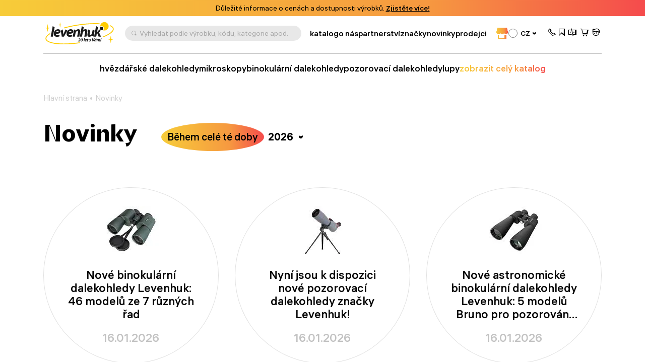

--- FILE ---
content_type: text/html; charset=UTF-8
request_url: https://cz.levenhukb2b.com/news/
body_size: 13039
content:

	<!DOCTYPE html>
	<html lang="cs">
	<head>
		<title>Novinky – Velkoobchod s optikou Levenhuk</title>
		<link rel='alternate' hreflang='pl' href='https://pl.levenhukb2b.com/news/'><link rel='alternate' hreflang='cs' href='https://cz.levenhukb2b.com/news/'><link rel='alternate' hreflang='it' href='https://it.levenhukb2b.com/news/'><link rel='alternate' hreflang='bg' href='https://bg.levenhukb2b.com/news/'><link rel='alternate' hreflang='tr' href='https://tr.levenhukb2b.com/news/'><link rel='alternate' hreflang='hu' href='https://hu.levenhukb2b.com/news/'><link rel='alternate' hreflang='es' href='https://es.levenhukb2b.com/news/'><link rel='alternate' hreflang='en' href='https://levenhukb2b.com/news/'>		<meta property=og:type content="website">
		<meta property=og:url content="https://cz.levenhukb2b.com/news/">
		<meta property=og:image
			  content="https://cz.levenhukb2b.com/local/templates/levenhuk/dist/upload/header/logo-black.svg">
		<meta property=og:title content="Novinky">
		<meta property=og:description content="Online store">
		<meta property=og:site_name content="Levenhuk B2B CZ">
		<meta property=og:locale content="cs_CZ">
		<meta http-equiv="Content-Type" content="text/html; charset=UTF-8">
<meta name="keywords" content="online store, order, buy">
<meta name="description" content="Online store">
<link rel="canonical" href="https://cz.levenhukb2b.com/news/">
<meta http-equiv="X-UA-Compatible" content="IE=edge" >
<meta name="viewport" content="width=device-width, initial-scale=1, shrink-to-fit=no">
<meta name="format-detection" content="telephone=no" >
<meta name="apple-mobile-web-app-capable" content="yes" >
<meta name="SKYPE_TOOLBAR" content="SKYPE_TOOLBAR_PARSER_COMPATIBLE" >
<script data-skip-moving="true">/* beautify preserve:start */!function(e,n){function r(){var e={elem:n.createElement("modernizr")}.elem.style;try{return e.fontSize="3ch",-1!==e.fontSize.indexOf("ch")}catch(e){return!1}}function t(){return"performance"in e}function a(){var n,r=e.crypto||e.msCrypto;if(r&&"getRandomValues"in r&&"Uint32Array"in e){var t=new Uint32Array(10),a=r.getRandomValues(t);n=a&&"number"==typeof a[0]}return!!n}var o=n.documentElement.className;o=o.replace("ua-no-js","ua-js"),t()&&a()&&r()?o+=" ua-modern":o+=" ua-no-modern",n.documentElement.className=o}(window,document);/* beautify preserve:end */</script>
<script data-skip-moving="true">(function(w, d, n) {var cl = "bx-core";var ht = d.documentElement;var htc = ht ? ht.className : undefined;if (htc === undefined || htc.indexOf(cl) !== -1){return;}var ua = n.userAgent;if (/(iPad;)|(iPhone;)/i.test(ua)){cl += " bx-ios";}else if (/Windows/i.test(ua)){cl += ' bx-win';}else if (/Macintosh/i.test(ua)){cl += " bx-mac";}else if (/Linux/i.test(ua) && !/Android/i.test(ua)){cl += " bx-linux";}else if (/Android/i.test(ua)){cl += " bx-android";}cl += (/(ipad|iphone|android|mobile|touch)/i.test(ua) ? " bx-touch" : " bx-no-touch");cl += w.devicePixelRatio && w.devicePixelRatio >= 2? " bx-retina": " bx-no-retina";if (/AppleWebKit/.test(ua)){cl += " bx-chrome";}else if (/Opera/.test(ua)){cl += " bx-opera";}else if (/Firefox/.test(ua)){cl += " bx-firefox";}ht.className = htc ? htc + " " + cl : cl;})(window, document, navigator);</script>


<link href="/bitrix/js/ui/design-tokens/dist/ui.design-tokens.min.css?173045091723463" type="text/css"  rel="stylesheet" >
<link href="/bitrix/js/ui/fonts/opensans/ui.font.opensans.min.css?17133565482320" type="text/css"  rel="stylesheet" >
<link href="/bitrix/js/main/popup/dist/main.popup.bundle.min.css?173045096226589" type="text/css"  rel="stylesheet" >
<link href="/bitrix/cache/css/s3/levenhuk/template_5d458f72eaef581993b0037ac5fa3b08/template_5d458f72eaef581993b0037ac5fa3b08_v1.css?1762869655522947" type="text/css"  data-template-style="true" rel="stylesheet" >
<script type='text/javascript' data-skip-moving='true'>window['recaptchaOptions']={'size':'invisible','theme':'light','type':'image','lang':'cz','key':'6LfTWrIlAAAAAAHxDHTwoMWGkcWXhEwCu8hUD7mJ'};</script>
<script type="text/javascript" data-skip-moving="true">!function(e,a,r,t,n){function c(r){var t=a.getElementById(r);t&&(t.className.indexOf("g-recaptcha")<0||t.children.length||grecaptcha.render(r,{sitekey:e[n].key+"",theme:e[n].theme+"",size:e[n].size+"",type:e[n].type+""}))}if(!e[n]||!e[n].key)throw new Error("intervolga.recaptcha options not found");e.onRecaptchaSdkLoaded=function(){e[t].args=e[t].args||[];for(var a=0;a<e[t].args.length;a++){var r=e[t].args[a][0];c(r)}e[t]=function(e){c(e)}},e[t]=e[t]||function(){e[t].args=e[t].args||[],e[t].args.push(arguments);var c="recaptchaApiLoader";if(!a.getElementById(c)){var o=a.createElement(r);o.id=c,o.async=!0,o.src="//www.google.com/recaptcha/api.js?hl="+e[n].lang+"&onload=onRecaptchaSdkLoaded&render=explicit",a.head.appendChild(o)}}}(window,document,"script","renderRecaptchaById","recaptchaOptions");</script>







<link rel="apple-touch-icon" sizes="180x180" href="/apple-touch-icon.png">
<link rel="icon" type="image/png" sizes="32x32" href="/local/templates/levenhuk/favicons/favicon-32x32.png">
<link rel="icon" type="image/png" sizes="16x16" href="/local/templates/levenhuk/favicons/favicon-16x16.png">
<link rel="manifest" href="/local/templates/levenhuk/favicons/site.webmanifest">
<link rel="mask-icon" href="/local/templates/levenhuk/favicons/safari-pinned-tab.svg" color="#5bbad5">
<link rel="shortcut icon" href="/favicon.ico">
<meta name="msapplication-TileColor" content="#da532c">
<meta name="msapplication-config" content="/local/templates/levenhuk/favicons/browserconfig.xml">
<meta name="theme-color" content="#ffffff">
		<script data-skip-moving="true">
			!function (e, n) {
				function r()
				{
					var e = {
						elem: n.createElement("modernizr")
					}.elem.style;
					try
					{
						return e.fontSize = "3ch", -1 !== e.fontSize.indexOf("ch")
					} catch (e)
					{
						return !1
					}
				}

				function t()
				{
					var n, r = e.crypto || e.msCrypto;
					if (r && "getRandomValues" in r && "Uint32Array" in e)
					{
						var t = new Uint32Array(10),
							a = r.getRandomValues(t);
						n = a && "number" == typeof a[0]
					}
					return !!n
				}

				var a = n.documentElement.className;
				a = a.replace("ua-no-js", "ua-js"), "performance" in e && t() && r() || navigator.platform && /iPad|iPhone|iPod/.test(navigator.platform) && Promise && t() && r() ? a += " ua-modern" : a += " ua-no-modern", n.documentElement.className += " " + a
			}(window, document);
		</script>
		<script data-skip-moving="true">
			!function (o, n) {
				document.documentElement.className += "ontouchstart" in o || navigator.maxTouchPoints ? " ua-touch" : " ua-no-touch"
			}(window);
		</script>
	</head>

	<body>
	<div id="panel"></div>

	<noindex>
		<noscript class="page__alert"></noscript>
		<div class="page__alert visible-no-modern">
					</div>
	</noindex>
		<header class="header  "
			 >
				<div class="header__static">
			<div class="header__promo swiper" data-autoplay-delay="5000">
		<div class="swiper-wrapper">
												<div class="swiper-slide">
						<div class="bg-gradient text-center text-black fs-12 fs-md-14 p-4 p-md-8">
							Důležité informace o cenách a dostupnosti výrobků. <a class="d-inline-block fw-semibold cursor-pointer" href="/dulezite-informace-o-objednavkach/">Zjistěte více!</a>						</div>
					</div>
									</div>
	</div>
		</div>
		<div class="header__inner">
			<div class="container">
				<div class="header__row">
					<div class="header__burger" data-toggle="menu" data-target=".menu">
						<i class="fi fi_icon_burger pe-none"></i>
						<i class="fi fi_icon_close pe-none"></i>
					</div>
					<a class="header__logo" href="/">
	<img class="img img_lazy black lazyload"
		 src="/local/templates/levenhuk/images/header/logo-b-cz.svg"
		 data-no-defer
		 alt="Levenhuk">
</a>					<div class="header__search" data-toggle="search">
	<i class="fi fi_icon_search"></i>
	<span>Vyhledat podle výrobku, kódu, kategorie apod.</span>
</div>


					
	<nav class="header__pages">
									<a href="/catalogue/">katalog</a>
												<a href="/spolecnost">o nás</a>
												<a href="/partnerstvi">partnerství</a>
												<a href="/info/brands/">značky</a>
												<a href="/news/">novinky</a>
												<a href="/resellers">prodejci</a>
																		</nav>
					<div class="header__language">
										<a class="header__retail" href="https://cz.levenhuk.com/"
				   data-bs-toggle="tooltip"
				   data-bs-title="maloobchodní prodejna"
				   data-bs-container=".header">
					<i class="fi fi_icon_market"></i>
				</a>
										
	<div class="sku">
		<div class="dropdown">
			<div class="sku__trigger dropdown-toggle" data-bs-toggle="dropdown" aria-expanded="false">
																															<img data-lazyload class="lazyload sku__icon" src="[data-uri]" data-src="/upload/uf/142/1o8stmlo5mc00k316l7tqta9h0sbhs3r/Czech Republic.svg" alt="Czech">
												<div class="sku__text">CZ</div>
						<i class="fi fi_icon_chevron-down"></i>
																																																																		</div>
			<ul class="dropdown-menu">
															<li>
							<a class="a dropdown-item fs-18" href="https://bg.levenhukb2b.com/news/">
																	<img data-lazyload class="lazyload sku__icon" src="[data-uri]" data-src="/upload/uf/d31/fz7j98xkgr2g36agjtub16ew80jqc54t/Bulgaria.svg" alt="Bulgaria">
																BG							</a>
						</li>
																													<li>
							<a class="a dropdown-item fs-18" href="https://levenhukb2b.com/news/">
																	<img data-lazyload class="lazyload sku__icon" src="[data-uri]" data-src="/upload/uf/9ae/m5lfturh5rt5me8g6vkyixgszwjjvzsi/EU.svg" alt="Europe">
																EN							</a>
						</li>
																				<li>
							<a class="a dropdown-item fs-18" href="https://es.levenhukb2b.com/news/">
																	<img data-lazyload class="lazyload sku__icon" src="[data-uri]" data-src="/upload/uf/b8b/7atuwunz14ge1ot30puer9ubi3hbey6v/ES.svg" alt="Spain">
																ES							</a>
						</li>
																				<li>
							<a class="a dropdown-item fs-18" href="https://hu.levenhukb2b.com/news/">
																	<img data-lazyload class="lazyload sku__icon" src="[data-uri]" data-src="/upload/uf/034/s4vtucmlg6lty2p7omi58dpvcci2dy44/Hungary.svg" alt="Hungary">
																HU							</a>
						</li>
																				<li>
							<a class="a dropdown-item fs-18" href="https://it.levenhukb2b.com/news/">
																	<img data-lazyload class="lazyload sku__icon" src="[data-uri]" data-src="/upload/uf/216/qoj4w0nbxh53xywt4uen73bqpd4z58uq/Italy.svg" alt="Italy">
																IT							</a>
						</li>
																				<li>
							<a class="a dropdown-item fs-18" href="https://pl.levenhukb2b.com/news/">
																	<img data-lazyload class="lazyload sku__icon" src="[data-uri]" data-src="/upload/uf/e79/ihm3y47fs2lj93tn1fakwdpeezfp098p/Poland.svg" alt="Poland">
																PL							</a>
						</li>
																				<li>
							<a class="a dropdown-item fs-18" href="https://tr.levenhukb2b.com/news/">
																	<img data-lazyload class="lazyload sku__icon" src="[data-uri]" data-src="/upload/uf/f4d/hm7559m42l7rjau2k3xhnlbhknyc32zf/Turkey.svg" alt="Turkey">
																TR							</a>
						</li>
												</ul>
		</div>
	</div>

					</div>
					<div class="header__actions">
						<a class="header__actions-link d-md-none" href="#" data-toggle="search">
							<i class="fi fi_icon_search"></i>
						</a>
							<a class="header__actions-link" role="button" data-toggle="modal" href="javascript:void(0)"
	   data-href="/news/?AJAX_IID=request_call"
	   id="linkrequest_call"
	   data-target="#request_call"
	>
		<i class="fi fi_icon_phone"></i>
	</a>


						<a class="header__actions-link" href="/basket/favourites/"
						   title="Uloženo na později">
							<div class="header__badge d-none" data-counter-favorite></div>
							<i class="fi fi_icon_favorite"></i>
						</a>
						<a class="header__actions-link" href="/catalogue/compare.php"
						   title="Porovnat">
							<div class="header__badge d-none" data-counter-compare></div>
							<i class="fi fi_icon_compare"></i>
						</a>
						<a class="header__actions-link fs-18" href="/basket/">
							<div class="header__badge d-none" data-counter-basket></div>
							<i class="fi fi_icon_cart"></i>
						</a>
						
<div class="header__dropdown dropdown">
	<a class="header__actions-link" href="/auth/">
		<i class="fi fi_icon_user"></i>
	</a>
	<!--'start_frame_cache_iIjGFB'-->					
	<div class="header__dropdown-menu dropdown-menu">
										<a class="a dropdown-item" href="/auth/">
				Přihlásit se							</a>
								<a class="a dropdown-item" href="/auth/registration/">
				Nemáte účet? Zaregistrovat							</a>
						</div>
			<!--'end_frame_cache_iIjGFB'--></div>
					</div>
				</div>
				<hr class="d-none d-md-block">
				<div class="header__toolbar">
			<a href="/catalogue/hvezdarske-dalekohledy/"
		   class="">
			hvězdářské dalekohledy		</a>
			<a href="/catalogue/mikroskopy/"
		   class="">
			mikroskopy		</a>
			<a href="/catalogue/binokularni-dalekohledy/"
		   class="">
			binokulární dalekohledy		</a>
			<a href="/catalogue/pozorovaci-dalekohledy/"
		   class="">
			pozorovací dalekohledy		</a>
			<a href="/catalogue/lupy/"
		   class="">
			lupy		</a>
		<a class="text-gradient" href="/catalogue/">zobrazit celý katalog</a>
</div>

			</div>
		</div>
		<div class="menu">
			<div class="container">
				<ul class="menu__list">
					
	<li>
		<a href="/catalogue/"
		   class="">
			katalog		</a>
	</li>
	<li>
		<a href="/spolecnost/"
		   class="">
			společnost		</a>
	</li>
	<li>
		<a href="/partnerstvi/"
		   class="">
			partnerstvi		</a>
	</li>
	<li>
		<a href="/info/brands/"
		   class="">
			značky		</a>
	</li>
	<li>
		<a href="/smluvni-podminky/"
		   class="">
			smluvní podmínky		</a>
	</li>
	<li>
		<a href="/news/"
		   class="">
			novinky		</a>
	</li>
	<li>
		<a href="/blog/"
		   class="">
			dobré vědět		</a>
	</li>
	<li>
		<a href="/resellers/"
		   class="">
			prodejci		</a>
	</li>
	<li>
		<a href="/company/contact-us/"
		   class="">
			napište nám		</a>
	</li>
	<li>
		<a href="https://cz.levenhuk.com/"
		   class="menu__gradient">
			maloobchodní prodejna		</a>
	</li>

				</ul>
				<div class="menu__footer">
											<a class="menu__phone" href="tel:+420737004919">+420 737 004 919</a>
										<div class="menu__language">
						
	<div class="sku">
		<div class="dropdown">
			<div class="sku__trigger dropdown-toggle" data-bs-toggle="dropdown" aria-expanded="false">
																															<img data-lazyload class="lazyload sku__icon" src="[data-uri]" data-src="/upload/uf/142/1o8stmlo5mc00k316l7tqta9h0sbhs3r/Czech Republic.svg" alt="Czech">
												<div class="sku__text">CZ</div>
						<i class="fi fi_icon_chevron-down"></i>
																																																																		</div>
			<ul class="dropdown-menu">
															<li>
							<a class="a dropdown-item fs-18" href="https://bg.levenhukb2b.com/news/">
																	<img data-lazyload class="lazyload sku__icon" src="[data-uri]" data-src="/upload/uf/d31/fz7j98xkgr2g36agjtub16ew80jqc54t/Bulgaria.svg" alt="Bulgaria">
																BG							</a>
						</li>
																													<li>
							<a class="a dropdown-item fs-18" href="https://levenhukb2b.com/news/">
																	<img data-lazyload class="lazyload sku__icon" src="[data-uri]" data-src="/upload/uf/9ae/m5lfturh5rt5me8g6vkyixgszwjjvzsi/EU.svg" alt="Europe">
																EN							</a>
						</li>
																				<li>
							<a class="a dropdown-item fs-18" href="https://es.levenhukb2b.com/news/">
																	<img data-lazyload class="lazyload sku__icon" src="[data-uri]" data-src="/upload/uf/b8b/7atuwunz14ge1ot30puer9ubi3hbey6v/ES.svg" alt="Spain">
																ES							</a>
						</li>
																				<li>
							<a class="a dropdown-item fs-18" href="https://hu.levenhukb2b.com/news/">
																	<img data-lazyload class="lazyload sku__icon" src="[data-uri]" data-src="/upload/uf/034/s4vtucmlg6lty2p7omi58dpvcci2dy44/Hungary.svg" alt="Hungary">
																HU							</a>
						</li>
																				<li>
							<a class="a dropdown-item fs-18" href="https://it.levenhukb2b.com/news/">
																	<img data-lazyload class="lazyload sku__icon" src="[data-uri]" data-src="/upload/uf/216/qoj4w0nbxh53xywt4uen73bqpd4z58uq/Italy.svg" alt="Italy">
																IT							</a>
						</li>
																				<li>
							<a class="a dropdown-item fs-18" href="https://pl.levenhukb2b.com/news/">
																	<img data-lazyload class="lazyload sku__icon" src="[data-uri]" data-src="/upload/uf/e79/ihm3y47fs2lj93tn1fakwdpeezfp098p/Poland.svg" alt="Poland">
																PL							</a>
						</li>
																				<li>
							<a class="a dropdown-item fs-18" href="https://tr.levenhukb2b.com/news/">
																	<img data-lazyload class="lazyload sku__icon" src="[data-uri]" data-src="/upload/uf/f4d/hm7559m42l7rjau2k3xhnlbhknyc32zf/Turkey.svg" alt="Turkey">
																TR							</a>
						</li>
												</ul>
		</div>
	</div>

					</div>
				</div>
			</div>
		</div>
		<div class="search">
	<div class="container">
		<div class="search__header">
			<div class="search__input-wrapper">
				<i class="fi fi_icon_search"></i>
				<input class="search__input" maxlength="255">
			</div>
			<button class="search__close" data-close-search>
				<i class="fi fi_icon_close"></i>
			</button>
		</div>
		<div class="search__body custom-scroll-bar">
			<div class="search__content"></div>
		</div>
	</div>
</div>
	</header>

			<main class="main mt-16 mt-sm-24 mt-md-48">
			<div class="mb-32 pb-md-8">
				<div class="container">
					<div class="breadcrumb offset"><div class="swiper"><div class="swiper-wrapper" itemscope itemtype="https://schema.org/BreadcrumbList" aria-live="polite"><div class="swiper-slide" itemprop="itemListElement" itemscope itemtype="https://schema.org/ListItem"><div class="breadcrumb__item"><a class="a" itemprop="item" href="/">Hlavní strana<span itemprop="name" hidden>Hlavní strana</span></a><meta itemprop="position" content="1" ></div></div><div class="swiper-slide" itemprop="itemListElement" itemscope itemtype="https://schema.org/ListItem"><div class="breadcrumb__item"><div itemprop="item">Novinky<span itemprop="name" hidden>Novinky</span></div><meta itemprop="position" content="2" ></div></div></div></div></div>																<div class="row g-12 g-md-24 mx-lg-n24 align-items-center">
							<div class="col-12 col-md-auto px-lg-24">
								<h1 class="h3 mb-0">Novinky</h1>
							</div>
								
	<div class="col-12 col-md-auto flex-grow-1 align-self-md-center px-lg-24">
		<div class="d-flex flex-column flex-sm-row align-items-start align-items-sm-center mt-16">
			<div class="bg-gradient fw-semibold px-12 py-16 rounded-circle fs-sm-20">
				<div class="text-decoration-none">
					Během celé té doby				</div>
			</div>
			<div class="dropdown mt-8 mt-sm-0 ms-sm-8">
				<a class="dropdown-toggle fw-bold text-decoration-none fs-20" data-bs-toggle="dropdown" href="">
					2026					<i class="fi fi_icon_chevron-down"></i>
				</a>
				<div class="dropdown-menu">
											<a class="dropdown-item fw-bold text-decoration-none" href="/news/?year=2026">
							2026						</a>
											<a class="dropdown-item fw-bold text-decoration-none" href="/news/?year=2025">
							2025						</a>
											<a class="dropdown-item fw-bold text-decoration-none" href="/news/?year=2024">
							2024						</a>
											<a class="dropdown-item fw-bold text-decoration-none" href="/news/?year=2023">
							2023						</a>
											<a class="dropdown-item fw-bold text-decoration-none" href="/news/?year=2022">
							2022						</a>
											<a class="dropdown-item fw-bold text-decoration-none" href="/news/?year=2021">
							2021						</a>
											<a class="dropdown-item fw-bold text-decoration-none" href="/news/?year=2020">
							2020						</a>
									</div>
			</div>
					</div>
	</div>
	
						</div>
						<p id="description-page">
													</p>
									</div>
			</div>
	

			<div class="container">
			<div class="mt-48 ">
				<div class="row gy-6 gx-12 g-md-32 ">
																	<div class="col-6 col-xl-4 pagi_item" id="bx_3218110189_95094">
							<div class="news-card">
								<div class="news-card__inner">
									<div class="news-card__background"></div>
									<div class="news-card__image">
										<img class="img img_lazy w-auto h-auto"
											 src="/upload/iv_resize_cache/iblock/d59/a55iq3m8nx1d8ve9jq1ogrj63bltlu2m/84695_levenhuk-new-sherman-pro-7x50-binoculars_00_115_100d6dcdc39c1d6fe6347e5b61d37a5c52e.webp"
											 data-src="/upload/iv_resize_cache/iblock/d59/a55iq3m8nx1d8ve9jq1ogrj63bltlu2m/84695_levenhuk-new-sherman-pro-7x50-binoculars_00_115_100d6dcdc39c1d6fe6347e5b61d37a5c52e.webp"
											 alt=""
										>
									</div>
									<div class="news-card__content">
																				<a class="news-card__title" href="/news/nove-binokularni-dalekohledy-levenhuk-46-modelu-ze-7-ruznych-rad/">
											Nové binokulární dalekohledy Levenhuk: 46 modelů ze 7 různých řad										</a>
																															<div class="news-card__date">
												16.01.2026											</div>
																			</div>
								</div>
							</div>
						</div>
																	<div class="col-6 col-xl-4 pagi_item" id="bx_3218110189_94989">
							<div class="news-card">
								<div class="news-card__inner">
									<div class="news-card__background"></div>
									<div class="news-card__image">
										<img class="img img_lazy w-auto h-auto"
											 src="/upload/iv_resize_cache/iblock/391/u0yt36igmlha3t3epq3rfr30px8lbek7/85932_levenhuk-new-blaze-plus-70-20-60x-spotting-scope_00_115_1006038b9ae4eb5bc63998990d321ea657c.webp"
											 data-src="/upload/iv_resize_cache/iblock/391/u0yt36igmlha3t3epq3rfr30px8lbek7/85932_levenhuk-new-blaze-plus-70-20-60x-spotting-scope_00_115_1006038b9ae4eb5bc63998990d321ea657c.webp"
											 alt=""
										>
									</div>
									<div class="news-card__content">
																				<a class="news-card__title" href="/news/nyni-jsou-k-dispozici-nove-pozorovaci-dalekohledy-znacky-levenhuk/">
											Nyní jsou k dispozici nové pozorovací dalekohledy značky Levenhuk!										</a>
																															<div class="news-card__date">
												16.01.2026											</div>
																			</div>
								</div>
							</div>
						</div>
																	<div class="col-6 col-xl-4 pagi_item" id="bx_3218110189_93345">
							<div class="news-card">
								<div class="news-card__inner">
									<div class="news-card__background"></div>
									<div class="news-card__image">
										<img class="img img_lazy w-auto h-auto"
											 src="/upload/iv_resize_cache/iblock/e6b/urdv2v5cpxau1p98djhheq27c1233x9e/85535_levenhuk-bruno-base-15x70-binoculars_00_115_100380e0c10db0e313500a4381227af58ee.webp"
											 data-src="/upload/iv_resize_cache/iblock/e6b/urdv2v5cpxau1p98djhheq27c1233x9e/85535_levenhuk-bruno-base-15x70-binoculars_00_115_100380e0c10db0e313500a4381227af58ee.webp"
											 alt=""
										>
									</div>
									<div class="news-card__content">
																				<a class="news-card__title" href="/news/nove-astronomicke-binokularni-dalekohledy-levenhuk-5-modelu-bruno-pro-pozorovani-vesmiru/">
											Nové astronomické binokulární dalekohledy Levenhuk: 5 modelů Bruno pro pozorování vesmíru										</a>
																															<div class="news-card__date">
												16.01.2026											</div>
																			</div>
								</div>
							</div>
						</div>
																	<div class="col-6 col-xl-4 pagi_item" id="bx_3218110189_95153">
							<div class="news-card">
								<div class="news-card__inner">
									<div class="news-card__background"></div>
									<div class="news-card__image-circle">
										<img class="img img_lazy "
											 src="/upload/iv_resize_cache/medialibrary/043/amt34fwlvx3hi40au5epd6cjtgx3htgx/Levenhuk_circle_NY_185_185a21ab295ed292d99658b8ff95c566ec5.webp"
											 data-src="/upload/iv_resize_cache/medialibrary/043/amt34fwlvx3hi40au5epd6cjtgx3htgx/Levenhuk_circle_NY_185_185a21ab295ed292d99658b8ff95c566ec5.webp"
											 alt="Nový rok je časem úžasných zážitků a skvělých objevů se značkou Levenhuk!"
										>
									</div>
									<div class="news-card__content">
																				<a class="news-card__title" href="/news/novy-rok-je-casem-uzasnych-zazitku-a-skvelych-objevu-se-znackou-levenhuk/">
											Nový rok je časem úžasných zážitků a skvělých objevů se značkou Levenhuk!										</a>
																															<div class="news-card__date">
												07.01.2026											</div>
																			</div>
								</div>
							</div>
						</div>
									</div>
			</div>
								<br>					</div>
					<div class="mt-32">
				<div class="ellipse-bg">
					<div data-lazyload  class="lazyload ellipse-bg__background"
						 style="background-image: url(/upload/medialibrary/ce4/eo7axl12o3tspwgkwinr0enwogudmz2z/levenhuk_june.jpg);"></div>
					<div class="ellipse-bg__content container">
												<a class="ellipse-bg__title" href="/news/novinky-spolecnosti-levenhuk-rijen-a-listopad-2025/"
							>
							Novinky společnosti Levenhuk: říjen a listopad 2025						</a>
												<div class="ellipse-bg__text">
													</div>
						<div class="ellipse-bg__date">
							18.12.2025						</div>
					</div>
				</div>
			</div>
			<div class="py-24 py-md-48"></div>



	</main>

<footer class="footer">
	<div class="container">
		<div class="footer__information">
			<div class="footer__col">
				<div class="footer__title">katalog</div>
<div class="footer__list">
			<div>
			<a class="footer__link" href="/catalogue/hvezdarske-dalekohledy/">hvězdářské dalekohledy</a>
		</div>
			<div>
			<a class="footer__link" href="/catalogue/mikroskopy/">mikroskopy</a>
		</div>
			<div>
			<a class="footer__link" href="/catalogue/binokularni-dalekohledy/">binokulární dalekohledy</a>
		</div>
			<div>
			<a class="footer__link" href="/catalogue/pozorovaci-dalekohledy/">pozorovací dalekohledy</a>
		</div>
			<div>
			<a class="footer__link" href="/catalogue/lupy/">lupy</a>
		</div>
			<div>
			<a class="footer__link" href="/catalogue/monokularni-dalekohledy/">monokulární dalekohledy</a>
		</div>
			<div>
			<a class="footer__link" href="/catalogue/zarizeni-pro-nocni-videni/">zařízení pro noční vidění</a>
		</div>
			<div>
			<a class="footer__link" href="/catalogue/tlakomery-a-meteostanice/">tlakoměry a meteostanice</a>
		</div>
	</div>


			</div>
			<div class="footer__col">
				<div class="footer__title">info</div>
				
	<div class="footer__list">
					<div>
				<a class="footer__link" href="/spolecnost">
					o společnosti				</a>
			</div>
					<div>
				<a class="footer__link" href="/smluvni-podminky">
					smluvní podmínky				</a>
			</div>
					<div>
				<a class="footer__link" href="/news">
					novinky				</a>
			</div>
					<div>
				<a class="footer__link" href="/blog">
					dobré vědět				</a>
			</div>
					<div>
				<a class="footer__link" href="/info/brands">
					značky				</a>
			</div>
					<div>
				<a class="footer__link" href="/resellers">
					prodejci				</a>
			</div>
					<div>
				<a class="footer__link" href="/partnerstvi/propagacni-materialy">
					propagační materiály				</a>
			</div>
					<div>
				<a class="footer__link" href="/spolecnost/napiste-nam">
					napište nám				</a>
			</div>
			</div>
			</div>
			<div class="footer__col">
				<div class="footer__title">kontakty</div>
									<div>
						<a class="footer__link" href="tel:+420737004919">+420 737 004 919</a>
					</div>
								<div>V Chotejně 700/7, Praha 102,&nbsp;Česká republika</div>
				
<div class="footer__social">
			<a href="https://www.youtube.com/@levenhukceskarep.9964">
			<img data-lazyload class="lazyload img" src="[data-uri]" data-src="/local/templates/levenhuk/dist/upload/social/youtube.svg" alt="Youtube">
		</a>
			<a href="https://www.facebook.com/levenhukceska">
			<img data-lazyload class="lazyload img" src="[data-uri]" data-src="/local/templates/levenhuk/dist/upload/social/facebook.svg" alt="Facebook">
		</a>
			<a href="https://www.instagram.com/levenhuk_cz/">
			<img data-lazyload class="lazyload img" src="[data-uri]" data-src="/local/templates/levenhuk/dist/upload/social/instagram.svg" alt="Instagram">
		</a>
	</div>			</div>
		</div>
		

<form id="footer_subscribe" class="footer__form" method="post" action="/news/">
	<div>
		<input type="hidden" name="sessid" id="sessid" value="94649814b78433265ed1c7a6f3d265cc" >		<label class="form-label" for="uniq1685964835023126">buďte informováni o našich akcích a novinkách.</label>
		<input type="hidden" name="sender_subscription" value="add">
		<input type="hidden" name="id_form_subscribe" value="footer_subscribe">

		<div class="form-control-wrapper">
			<input class="form-control" id="uniq1685964835023126" type="text"
				   data-validate-type="email"
				   title="Zadejte svou e-mailovou adresu" name="SENDER_SUBSCRIBE_EMAIL"
				   placeholder="Zadejte svou e-mailovou adresu" required>
			<div class="invalid-feedback">Nebyla zadána žádná adresa</div>
		</div>
	</div>
	<div class="d-flex align-items-center">
		<button class="btn btn-primary-black btn-sm me-16" type="submit"
		        data-content="odeslat">
			odeslat		</button>
		
			
<div class="form-check " data-bx-user-consent="{&quot;id&quot;:3,&quot;sec&quot;:&quot;9ofn3z&quot;,&quot;autoSave&quot;:false,&quot;actionUrl&quot;:&quot;\/bitrix\/components\/bitrix\/main.userconsent.request\/ajax.php&quot;,&quot;replace&quot;:{&quot;button_caption&quot;:&quot;odeslat&quot;,&quot;fields&quot;:[&quot;Zadejte svou e-mailovou adresu&quot;,&quot;IP address&quot;]},&quot;url&quot;:&quot;zasady-ochrany-osobnich-udaju\/&quot;,&quot;originId&quot;:&quot;sender\/sub&quot;}">
	<input class="form-check__input form-check-input" id="footer_subscribe_checkbox" type="checkbox"
		   value="Y" 		   		   required>
	<label class="form-check__label form-check-label" for="footer_subscribe_checkbox">
		<span class="fs-14">
							<a class="" href="/zasady-ochrany-osobnich-udaju/" target="_blank">
						Souhlasím se shromažďováním a zpracováním mých osobních údajů.							</a>
					</span>
	</label>

	<div class="invalid-feedback"></div>
</div>
	</div>
				<div>
			<input type="hidden" name="captcha_sid" value="019d3af1a7455707fe2f6632e41822c5">
			<img data-lazyload class="lazyload" style="display:none" src="[data-uri]" data-src="[data-uri]"
				 _width="180" _height="40" alt="Spam bot protection (reCaptcha)">
			<input type="hidden" name="captcha_word" maxlength="50" value="" autocomplete="off">
		</div>
	</form>
		<div class="footer__developed">
			<div class="footer__copyright">
								<div>Levenhuk® is a registered trademark. © 2002–2026 Levenhuk, Inc.</div>
<div>© 2026 Discovery or its subsidiaries and affiliates. Discovery and related logos are trademarks of Discovery or its subsidiaries and affiliates, used under license.<br> All rights reserved. Discovery.com</div>				
			<a class="footer__link mt-24" href="/zasady-ochrany-osobnich-udaju">
			Zásady ochrany osobních údajů		</a>
				</div>
		</div>
	</div>
</footer>
<div class="modal fade" id="request_call" tabindex="-1">
	<div class="modal-dialog modal-dialog-centered modal-xl">
		<div class="modal-content">
			<div class="modal-header w-lg-100 mb-24 mb-lg-48">
				<div class="h3 d-block mx-auto text-center">
					Požádejte o zavolání				</div>
				<button class="modal-close me-lg-n48" data-bs-dismiss="modal">
					<i class="fi fi_icon_close"></i>
				</button>
			</div>
			<div class="modal-body">
			</div>
		</div>
	</div>
</div>
<!-- Global site tag (gtag.js) - Google Analytics -->
<script>if(!window.BX)window.BX={};if(!window.BX.message)window.BX.message=function(mess){if(typeof mess==='object'){for(let i in mess) {BX.message[i]=mess[i];} return true;}};</script>
<script>(window.BX||top.BX).message({"JS_CORE_LOADING":"Loading...","JS_CORE_WINDOW_CLOSE":"Close","JS_CORE_WINDOW_EXPAND":"Expand","JS_CORE_WINDOW_NARROW":"Restore","JS_CORE_WINDOW_SAVE":"Save","JS_CORE_WINDOW_CANCEL":"Cancel","JS_CORE_H":"h","JS_CORE_M":"m","JS_CORE_S":"s","JS_CORE_NO_DATA":"- No data -","JSADM_AI_HIDE_EXTRA":"Hide extra items","JSADM_AI_ALL_NOTIF":"All notifications","JSADM_AUTH_REQ":"Authentication is required!","JS_CORE_WINDOW_AUTH":"Log In","JS_CORE_IMAGE_FULL":"Full size","JS_CORE_WINDOW_CONTINUE":"Continue"});</script><script src="/bitrix/js/main/core/core.min.js?1730450959225181"></script><script>BX.Runtime.registerExtension({"name":"main.core","namespace":"BX","loaded":true});</script>
<script>BX.setJSList(["\/bitrix\/js\/main\/core\/core_ajax.js","\/bitrix\/js\/main\/core\/core_promise.js","\/bitrix\/js\/main\/polyfill\/promise\/js\/promise.js","\/bitrix\/js\/main\/loadext\/loadext.js","\/bitrix\/js\/main\/loadext\/extension.js","\/bitrix\/js\/main\/polyfill\/promise\/js\/promise.js","\/bitrix\/js\/main\/polyfill\/find\/js\/find.js","\/bitrix\/js\/main\/polyfill\/includes\/js\/includes.js","\/bitrix\/js\/main\/polyfill\/matches\/js\/matches.js","\/bitrix\/js\/ui\/polyfill\/closest\/js\/closest.js","\/bitrix\/js\/main\/polyfill\/fill\/main.polyfill.fill.js","\/bitrix\/js\/main\/polyfill\/find\/js\/find.js","\/bitrix\/js\/main\/polyfill\/matches\/js\/matches.js","\/bitrix\/js\/main\/polyfill\/core\/dist\/polyfill.bundle.js","\/bitrix\/js\/main\/core\/core.js","\/bitrix\/js\/main\/polyfill\/intersectionobserver\/js\/intersectionobserver.js","\/bitrix\/js\/main\/lazyload\/dist\/lazyload.bundle.js","\/bitrix\/js\/main\/polyfill\/core\/dist\/polyfill.bundle.js","\/bitrix\/js\/main\/parambag\/dist\/parambag.bundle.js"]);
</script>
<script>BX.Runtime.registerExtension({"name":"ui.design-tokens","namespace":"window","loaded":true});</script>
<script>BX.Runtime.registerExtension({"name":"ui.fonts.opensans","namespace":"window","loaded":true});</script>
<script>BX.Runtime.registerExtension({"name":"main.popup","namespace":"BX.Main","loaded":true});</script>
<script>BX.Runtime.registerExtension({"name":"popup","namespace":"window","loaded":true});</script>
<script>(window.BX||top.BX).message({"MAIN_USER_CONSENT_REQUEST_BTN_ACCEPT":"Přijímám","MAIN_USER_CONSENT_REQUEST_BTN_REJECT":"Odmítám","MAIN_USER_CONSENT_REQUEST_ERR_TEXT_LOAD":"Nelze načíst text souhlasu.","MAIN_USER_CONSENT_REQUEST_LOADING":"Načítání\u0026hellip;","MAIN_USER_CONSENT_REQUEST_TITLE":"Souhlas uživatele","MAIN_USER_CONSENT_REQUEST_URL_CONFIRM":"Klikněte na odkaz a přečtěte si text"});</script>
<script>BX.Runtime.registerExtension({"name":"main_user_consent","namespace":"window","loaded":true});</script>
<script>(window.BX||top.BX).message({"LANGUAGE_ID":"cz","FORMAT_DATE":"DD.MM.YYYY","FORMAT_DATETIME":"DD.MM.YYYY HH:MI","COOKIE_PREFIX":"BITRIX_SM","SERVER_TZ_OFFSET":"10800","UTF_MODE":"Y","SITE_ID":"s3","SITE_DIR":"\/","USER_ID":"","SERVER_TIME":1769510501,"USER_TZ_OFFSET":0,"USER_TZ_AUTO":"Y","bitrix_sessid":"94649814b78433265ed1c7a6f3d265cc"});</script><script src="/bitrix/js/intervolga.recaptcha/dynamic.min.js?17133565491739"></script>
<script src="/bitrix/js/webdebug.seo/auto_set_filter_h1.js?17304511132497"></script>
<script src="/bitrix/js/main/popup/dist/main.popup.bundle.min.js?173045096265924"></script>
<script>BX.setJSList(["\/local\/templates\/levenhuk\/dist\/assets\/merged.js","\/local\/templates\/levenhuk\/js\/user_message.js","\/local\/templates\/levenhuk\/js\/catalog_section_script.js","\/local\/templates\/levenhuk\/js\/validationform.js","\/local\/templates\/levenhuk\/js\/recaptcha.js","\/local\/modules\/intervolga.levenhuk.enrich\/js\/public\/lazycaptcha.js","\/local\/modules\/intervolga.levenhuk.enrich\/components\/search.elastic\/templates\/title\/script.js","\/local\/js\/intervolga.common\/ajax.component\/component.js","\/local\/js\/intervolga.common\/ajax.component\/list.js","\/local\/js\/intervolga.common\/ajax.component\/modal.js"]);</script>
<script>BX.setCSSList(["\/local\/modules\/intervolga.custom\/custom.css","\/local\/templates\/levenhuk\/dist\/merged.css","\/local\/templates\/levenhuk\/styles.css"]);</script>
<script>
					(function () {
						"use strict";

						var counter = function ()
						{
							var cookie = (function (name) {
								var parts = ("; " + document.cookie).split("; " + name + "=");
								if (parts.length == 2) {
									try {return JSON.parse(decodeURIComponent(parts.pop().split(";").shift()));}
									catch (e) {}
								}
							})("BITRIX_CONVERSION_CONTEXT_s3");

							if (cookie && cookie.EXPIRE >= BX.message("SERVER_TIME"))
								return;

							var request = new XMLHttpRequest();
							request.open("POST", "/bitrix/tools/conversion/ajax_counter.php", true);
							request.setRequestHeader("Content-type", "application/x-www-form-urlencoded");
							request.send(
								"SITE_ID="+encodeURIComponent("s3")+
								"&sessid="+encodeURIComponent(BX.bitrix_sessid())+
								"&HTTP_REFERER="+encodeURIComponent(document.referrer)
							);
						};

						if (window.frameRequestStart === true)
							BX.addCustomEvent("onFrameDataReceived", counter);
						else
							BX.ready(counter);
					})();
				</script>
<script>BX.message({"loginToOrder":"Přihlásit se","notAvailableForLanguage":"V tomto jazyce není k dispozici","urlToLogin":"\/auth\/?backurl=%2Fnews%2F","inWishlist":"Až bude produkt skladem, zašleme vám e-mailovou zprávu","notInWishlist":"Upozorněte mě, až bude k dispozici","sales":"Sleva","gifts":"Dárek","addFavorites":"Přidat do oblíbených","addCompare":"Přidat do srovnávacího seznamu","removeFavorites":"Odebrat z oblíbených","removeCompare":"Odebrat ze srovnávacího seznamu","productId":"ID výrobku: ","basketUrl":"\/basket\/"});</script>



<script  src="/bitrix/cache/js/s3/levenhuk/template_bfa365f9034d836884200eb7b4576b77/template_bfa365f9034d836884200eb7b4576b77_v1.js?1763546126757535"></script>
<script>var _ba = _ba || []; _ba.push(["aid", "8df48634278f6ee3fdd364e4e37da469"]); _ba.push(["host", "cz.levenhukb2b.com"]); (function() {var ba = document.createElement("script"); ba.type = "text/javascript"; ba.async = true;ba.src = (document.location.protocol == "https:" ? "https://" : "http://") + "bitrix.info/ba.js";var s = document.getElementsByTagName("script")[0];s.parentNode.insertBefore(ba, s);})();</script>


<script>
	BX.ready(function () {
		BX.message({"clearAll":"Vymazat vše","searchHistory":"Historie vyhledávání","searchProducts":"Výrobky","searchAllResults":"Zobrazit všechny výsledky","searchCategory":"Kategorie","searchBrand":"Značka","searchNotFound":"Pro položku #QUERY# nebyly nalezeny žádné shody","searchError":"Kontaktujte prosím správu obchodu nebo to zkuste znovu.","urlToSearch":"\/search\/?q=#QUERY#"});
	});
</script>
<script type="text/javascript">
	$(document).ready(function () {
		var ajaxComponent = new IntervolgaCommon.AjaxComponent.Component({
			url: "/news/?AJAX_IID=request_call",
			id: "request_call",
			varName: "AJAX_IID",
			checkHeader: "X-Intervolga-Common-Ajax-Component-Id",
            componentParams: {"COMPONENT":"bitrix:form.result.new","COMPONENT_ID_REQUEST_NAME":"AJAX_IID","COMPONENT_SECTION_1":"service","COMPONENT_SECTION_2":"form","ID":"request_call","INNER_CACHE_TIME":"3600","INNER_CACHE_TYPE":"A","INNER_CHAIN_ITEM_LINK":"","INNER_CHAIN_ITEM_TEXT":"","INNER_EDIT_URL":"","INNER_IGNORE_CUSTOM_TEMPLATE":"N","INNER_LIST_URL":"","INNER_SEF_FOLDER":"","INNER_SEF_MODE":"N","INNER_SUCCESS_URL":"","INNER_USE_EXTENDED_ERRORS":"Y","INNER_VARIABLE_ALIASES_RESULT_ID":"RESULT_ID","INNER_VARIABLE_ALIASES_WEB_FORM_ID":"WEB_FORM_ID","INNER_MODAL":"Y","INNER_WEB_FORM_ID":3,"SHOW_BUTTON":"Y","SIZE":"","TEMPLATE":"levenhuk:feedback_form","TITLE":"Request a call","COMPONENT_TEMPLATE":"request_call_footer","CACHE_TYPE":"A"},
            componentTemplate: "request_call",
            /**
			 * @param {IntervolgaCommon.AjaxComponent.Component} component
			 */
			callback: function(component) {
				var $modal = $("#" + this.__id);
				$modal.modal("show");
				component.loadAjax(
					function(component, data) {
						$modal.find(".modal-content").html(data);
						$modal.trigger("shown.bs.modal");
						window.ValidationForm.bindValidation("request_call");
					},
					function(component) {
						alert("Invalid ajax component response");
					}
				);
			}
		});
		IntervolgaCommon.AjaxComponent.List.add(ajaxComponent);
		new IntervolgaCommon.AjaxComponent.Modal(ajaxComponent).bindHandlers();

		$("#linkrequest_call").on("click", function() {
			IntervolgaCommon.AjaxComponent.List.call("request_call");
			return false;
		});
	});
</script><script>
	BX.message({
		'WRONG_EMAIL': 'Nesprávný e-mail',
		'WRONG_LINK': 'Incorrect link',
		'WRONG_PHONE': '',
		'FIELD_REQUIRED': 'Pole #FIELD_NAME# je povinné',
	});
	window.ValidationForm.bindValidation('footer_subscribe');
	window.lazyCaptcha('#footer_subscribe')
</script><script async src="https://www.googletagmanager.com/gtag/js?id=G-Q63GMLP9D5"></script>
<script>
    window.dataLayer = window.dataLayer || [];
    function gtag(){dataLayer.push(arguments);}
    gtag('js', new Date());

    gtag('config', 'G-Q63GMLP9D5');
</script></body>

</html>


--- FILE ---
content_type: application/javascript
request_url: https://cz.levenhukb2b.com/bitrix/cache/js/s3/levenhuk/template_bfa365f9034d836884200eb7b4576b77/template_bfa365f9034d836884200eb7b4576b77_v1.js?1763546126757535
body_size: 210910
content:

; /* Start:"a:4:{s:4:"full";s:64:"/local/templates/levenhuk/dist/assets/merged.js?1763546120715363";s:6:"source";s:47:"/local/templates/levenhuk/dist/assets/merged.js";s:3:"min";s:0:"";s:3:"map";s:0:"";}"*/
!function(e){var t={};function o(n){if(t[n])return t[n].exports;var r=t[n]={i:n,l:!1,exports:{}};return e[n].call(r.exports,r,r.exports,o),r.l=!0,r.exports}o.m=e,o.c=t,o.d=function(e,t,n){o.o(e,t)||Object.defineProperty(e,t,{enumerable:!0,get:n})},o.r=function(e){"undefined"!=typeof Symbol&&Symbol.toStringTag&&Object.defineProperty(e,Symbol.toStringTag,{value:"Module"}),Object.defineProperty(e,"__esModule",{value:!0})},o.t=function(e,t){if(1&t&&(e=o(e)),8&t)return e;if(4&t&&"object"==typeof e&&e&&e.__esModule)return e;var n=Object.create(null);if(o.r(n),Object.defineProperty(n,"default",{enumerable:!0,value:e}),2&t&&"string"!=typeof e)for(var r in e)o.d(n,r,function(t){return e[t]}.bind(null,r));return n},o.n=function(e){var t=e&&e.__esModule?function(){return e.default}:function(){return e};return o.d(t,"a",t),t},o.o=function(e,t){return Object.prototype.hasOwnProperty.call(e,t)},o.p="/local/templates/levenhuk/dist/",o(o.s=496)}([function(e,t){e.exports=function(e){return e&&e.__esModule?e:{default:e}},e.exports.__esModule=!0,e.exports.default=e.exports},function(e,t,o){"use strict";var n=o(348),r=o(146),a=o(502);n||r(Object.prototype,"toString",a,{unsafe:!0})},function(e,t){e.exports=function(e,t){if(!(e instanceof t))throw new TypeError("Cannot call a class as a function")},e.exports.__esModule=!0,e.exports.default=e.exports},function(e,t,o){var n=o(418);function r(e,t){for(var o=0;o<t.length;o++){var r=t[o];r.enumerable=r.enumerable||!1,r.configurable=!0,"value"in r&&(r.writable=!0),Object.defineProperty(e,n(r.key),r)}}e.exports=function(e,t,o){return t&&r(e.prototype,t),o&&r(e,o),Object.defineProperty(e,"prototype",{writable:!1}),e},e.exports.__esModule=!0,e.exports.default=e.exports},function(e,t,o){var n=o(418);e.exports=function(e,t,o){return(t=n(t))in e?Object.defineProperty(e,t,{value:o,enumerable:!0,configurable:!0,writable:!0}):e[t]=o,e},e.exports.__esModule=!0,e.exports.default=e.exports},function(e,t,o){"use strict";o(208);var n=o(0);Object.defineProperty(t,"__esModule",{value:!0}),t.default=void 0,o(143),o(211),o(275);var r=n(o(2)),a=n(o(3)),i=n(o(4)),s=n(o(148)),c=n(o(131)),l=n(o(154)),u=n(o(155)),d=n(o(144)),f=n(o(388)),h=n(o(171)),b=n(o(492)),m=n(o(173)),p=n(o(295)),w=n(o(305)),g=n(o(212)),v=n(o(184)),k=n(o(440)),y=function(){function e(t,o,n){var a=this;(0,r.default)(this,e),(0,i.default)(this,"init",(function(){!a.block||a.block.classList.contains("product-control_inited")||(0,l.default)(a.data)||(a.block.classList.add("product-control_inited"),a.setOffer((0,c.default)(a.currentOffer,"id")),a.block.addEventListener("change",(function(e){if(e.target.matches('input[type="radio"]'))a.skuChange();else if(e.target.matches("input.counter__input")){var t=e.target.value;Number(t)<1&&a.toggleCounter(!1),a.updateProducts(e.target,t)}})),a.block.addEventListener("click",(function(e){var t;if(e.target.matches("[data-control-cart]"))return a.toggleCounter(!0),void(null===(t=a.block.querySelector(".counter"))||void 0===t||t.counter.step(1));e.target.matches("[data-control-favorite]")?a.updateFavorite(e.target):e.target.matches("[data-control-compare]")?a.updateCompare(e.target):e.target.matches("[data-control-wishlist]")&&a.updateWishlist(e.target)})))})),(0,i.default)(this,"updateProducts",(0,m.default)((function(e,t){var o=(0,c.default)(a.currentOffer,"id"),n=e.closest(".counter");n&&n.classList.add("disabled"),window.Block.Basket.updateProducts({offerId:o,quantity:t}).then((function(e){if(e){var t=(0,c.default)(e,"limit",!1),o=(0,c.default)(e,"quantity",0),r=o>=n.counter.max;n&&n.counter&&(n.counter.change(o),n.classList.remove("disabled"),n.counter.plus.parentElement.classList.toggle("disabled",t||r),t&&o<=0&&a.toggleCounter(!1)),(0,s.default)(a.getRelatedCards(),(function(e){e.productControl.updateCounter(o,t,r)})),a.block.dispatchEvent(new Event("updateBasket.iv.productControl",{bubbles:!0}))}}))}),400)),(0,i.default)(this,"updateFavorite",(function(e){var t=(0,c.default)(a.currentOffer,"id"),o=(0,h.default)(window.Block.Favorite.favorite,t);e.setAttribute("disabled",""),o?window.Block.Favorite.remove({offerId:t}).then((function(t){if(t){var o;e.classList.remove("active"),(0,s.default)(a.getRelatedCards(),(function(e){return e.productControl.toggleFavorite()}));var n=window.bootstrap.Tooltip.getOrCreateInstance(e);n&&n.setContent({".tooltip-inner":(null===(o=window.BX)||void 0===o?void 0:o.message("addFavorites"))||"Add favorites"}),a.block.dispatchEvent(new Event("removeFavorite.iv.productControl",{bubbles:!0}))}e.removeAttribute("disabled")})):window.Block.Favorite.add({offerId:t}).then((function(t){if(t){var o;e.classList.add("active"),(0,s.default)(a.getRelatedCards(),(function(e){return e.productControl.toggleFavorite(!0)}));var n=window.bootstrap.Tooltip.getOrCreateInstance(e);n&&n.setContent({".tooltip-inner":(null===(o=window.BX)||void 0===o?void 0:o.message("removeFavorites"))||"Remove favorites"}),a.block.dispatchEvent(new Event("addFavorite.iv.productControl",{bubbles:!0}))}e.removeAttribute("disabled")}))})),(0,i.default)(this,"updateCompare",(function(e){var t=(0,c.default)(a.currentOffer,"id"),o=window.Block.Compare.includes({offerId:t});e.setAttribute("disabled",""),o?window.Block.Compare.remove({offerId:t}).then((function(o){if(o){var n;e.classList.remove("active"),(0,s.default)(a.getRelatedCards(),(function(e){return e.productControl.toggleCompare()}));var r=window.bootstrap.Tooltip.getOrCreateInstance(e);r&&r.setContent({".tooltip-inner":(null===(n=window.BX)||void 0===n?void 0:n.message("addCompare"))||"Add compare"}),a.block.dispatchEvent(new CustomEvent("removeCompare.iv.productControl",{bubbles:!0,detail:{offerId:t}}))}e.removeAttribute("disabled")})):window.Block.Compare.add({offerId:t}).then((function(t){if(t){var o;e.classList.add("active"),(0,s.default)(a.getRelatedCards(),(function(e){return e.productControl.toggleCompare(!0)}));var n=window.bootstrap.Tooltip.getOrCreateInstance(e);n&&n.setContent({".tooltip-inner":(null===(o=window.BX)||void 0===o?void 0:o.message("removeCompare"))||"Remove compare"}),a.block.dispatchEvent(new Event("addCompare.iv.productControl",{bubbles:!0}))}e.removeAttribute("disabled")}))})),(0,i.default)(this,"updateCounter",(function(e,t,o){e=(0,v.default)(e);var n=(0,g.default)((0,w.default)(a.block.querySelectorAll(".counter")),(function(e){return e.closest(".product-control")===a.block}));(0,s.default)(n,(function(n){n.classList.contains("counter_inited")||new window.Block.Counter(n),e!==(0,v.default)(n.counter.input.value)&&(n.counter.change(e),n.counter.plus.parentElement.classList.toggle("disabled",t||o),e<1?a.toggleCounter(!1):1===e&&a.toggleCounter(!0),t&&e<=0&&a.toggleCounter(!1))}))})),(0,i.default)(this,"toggleFavorite",(function(){var e=arguments.length>0&&void 0!==arguments[0]&&arguments[0];a.toggleClass(e,"[data-control-favorite]","active")})),(0,i.default)(this,"toggleCompare",(function(){var e=arguments.length>0&&void 0!==arguments[0]&&arguments[0];a.toggleClass(e,"[data-control-compare]","active")})),(0,i.default)(this,"toggleClass",(function(e,t,o){var n=(0,g.default)((0,w.default)(a.block.querySelectorAll(t)),(function(e){return e.closest(".product-control")===a.block}));(0,s.default)(n,(function(t){t.classList.toggle(o,e)}))})),(0,i.default)(this,"updateWishlist",(function(e){var t=(0,c.default)(a.currentOffer,"id"),o=(0,c.default)(a.currentOffer,"status.code");(0,h.default)(window.Block.Wishlist.wishlist,t)||(e.setAttribute("disabled",""),window.Block.Wishlist.add({offerId:t,status:o}).then((function(t){if(t){var o;e.classList.add("active");var n=window.bootstrap.Tooltip.getInstance(e);n&&n.setContent({".tooltip-inner":(null===(o=window.BX)||void 0===o?void 0:o.message("inWishlist"))||"We will send you an email message when the product is in stock"})}e.removeAttribute("disabled")})))})),(0,i.default)(this,"toggleCounter",(function(e){var t;null===(t=a.block.querySelector("[data-control-cart]"))||void 0===t||t.classList.toggle("d-none",e);var o=a.block.querySelector(".counter");o&&(o.classList.contains("counter_inited")||new window.Block.Counter(o),o.classList.toggle("d-none",!e))})),(0,i.default)(this,"skuChange",(function(){var e=(0,b.default)(a.block.querySelectorAll('input[type="radio"]:checked'),(function(e,t){var o=t.name,n=t.value;return(0,f.default)(e,(0,i.default)({},o,n))}),{}),t=(0,c.default)((0,u.default)(a.offers,e),"id");a.setOffer(t)})),(0,i.default)(this,"setOffer",(function(e){a.offerHash=(0,c.default)(a.currentOffer,"lang","")+(0,c.default)(a.currentOffer,"color",""),a.currentOffer=(0,u.default)(a.offers,{id:e}),a.canBuy=(0,h.default)(["IN_STOCK","WAREHOUSE"],(0,c.default)(a.currentOffer,"status.code")),a.canAddWishlist=(0,h.default)(["OUT_OF_STOCK","COMING_SOON"],(0,c.default)(a.currentOffer,"status.code")),a.block.setAttribute("data-id",a.currentOffer.id),(0,l.default)(a.currentOffer)||a.render()})),(0,i.default)(this,"getRelatedCards",(function(){return(0,g.default)((0,w.default)(document.querySelectorAll('.product-control.product-control_inited[data-id="'.concat(a.currentOffer.id,'"]'))),(function(e){return e!==a.block}))})),(0,i.default)(this,"getSku",(function(){var e=(0,u.default)(a.languages,{id:(0,c.default)(a.currentOffer,"lang",null)}),t=(0,u.default)(a.colors,{id:(0,c.default)(a.currentOffer,"color",null)}),o=(0,c.default)(e,"colors",[]),n=(0,l.default)(o)?a.colors:(0,d.default)(a.colors,(function(e){return(0,f.default)(e,{lock:!(0,h.default)(o,e.id)})}));return[{current:e,values:a.languages,key:"lang"},{current:t,values:n,key:"color"}]})),(0,i.default)(this,"initTooltips",(function(e){var t=e.tooltips,o=e.container;(0,l.default)(t)||(0,s.default)(t,(function(e){e.addEventListener("pointerover",(function(){new p.default(e,{container:o||document.body,fallbackPlacements:["top"],trigger:"hover"})}),{once:!0})}))})),(0,i.default)(this,"render",(function(){return null})),(0,i.default)(this,"renderBadges",(function(){return null})),(0,i.default)(this,"renderImage",(function(){return null})),(0,i.default)(this,"renderMargin",(function(){return null})),(0,i.default)(this,"renderTitle",(function(){return null})),(0,i.default)(this,"renderPrice",(function(){return null})),(0,i.default)(this,"renderSku",(function(){return null})),(0,i.default)(this,"renderActions",(function(){return null})),window.getBH((function(e){if(a.bh=e,a.block=n||document.querySelector(t),!a.block)return console.error("ProductControl: ".concat(t," not found"));a.selector=t,a.block.productControl=a,a.data=(0,c.default)(o,"data",{}),a.offers=(0,c.default)(a.data,"offers",[]),a.languages=(0,c.default)(a.data,"languages",[]),a.colors=(0,c.default)(a.data,"colors",[]),a.currentOffer=(0,u.default)(a.offers,{id:(0,c.default)(a.data,"currentOfferId",null)}),a.saleColors=(0,b.default)(a.offers,(function(e,t){return(0,c.default)(t,"hasSale",!1)&&(0,k.default)(e,(0,c.default)(t,"color"),!0),e}),{})}))}return(0,a.default)(e,null,[{key:"updateActions",value:function(){(0,s.default)(document.querySelectorAll(".product-control_inited"),(function(e){var t=(0,c.default)(e,"productControl",null);t&&t.renderActions()}))}}]),e}();t.default=y;window.Block=window.Block?window.Block:{},window.Block.ProductControl=y},function(e,t,o){"use strict";var n=o(352).charAt,r=o(140),a=o(181),i=o(358),s=o(293),c=a.set,l=a.getterFor("String Iterator");i(String,"String",(function(e){c(this,{type:"String Iterator",string:r(e),index:0})}),(function(){var e,t=l(this),o=t.string,r=t.index;return r>=o.length?s(void 0,!0):(e=n(o,r),t.index+=e.length,s(e,!1))}))},function(e,t,o){"use strict";var n=o(11),r=o(412);n({target:"Array",stat:!0,forced:!o(357)((function(e){Array.from(e)}))},{from:r})},function(e,t,o){"use strict";o.r(t);var n=Array.isArray;t.default=n},function(e,t,o){"use strict";var n=o(121),r=o(406),a=o(407),i=o(503),s=o(224),c=function(e){if(e&&e.forEach!==i)try{s(e,"forEach",i)}catch(t){e.forEach=i}};for(var l in r)r[l]&&c(n[l]&&n[l].prototype);c(a)},function(e,t,o){"use strict";o(177),o(120),o(125),e.exports=function(e){e.match("bh",(function(e,t){e.tParam("ID",e.generateId()).attr("id",e.tParam("ID")).content([{tag:"script",attrs:{async:!0},content:e.process("document.addEventListener('DOMContentLoaded', function(){window.getBH(function(BH) {".concat(e.tParam("ID"),".outerHTML = BH.apply(").concat(JSON.stringify(e.content()),")})});"))}],!0)}))}},function(e,t,o){"use strict";var n=o(121),r=o(233).f,a=o(224),i=o(146),s=o(340),c=o(396),l=o(265);e.exports=function(e,t){var o,u,d,f,h,b=e.target,m=e.global,p=e.stat;if(o=m?n:p?n[b]||s(b,{}):n[b]&&n[b].prototype)for(u in t){if(f=t[u],d=e.dontCallGetSet?(h=r(o,u))&&h.value:o[u],!l(m?u:b+(p?".":"#")+u,e.forced)&&void 0!==d){if(typeof f==typeof d)continue;c(f,d)}(e.sham||d&&d.sham)&&a(f,"sham",!0),i(o,u,f,e)}}},function(e,t,o){"use strict";o(120),o(125),e.exports=function(e){e.match("fi",(function(e,t){e.tag("i")}))}},function(e,t,o){"use strict";o(120),o(125),e.exports=function(e){e.match("page",(function(e,t){return e.tag("body").bem(!1).content(["\x3c!--noindex--\x3e",{elem:"alert",tag:"noscript",content:"В вашем браузере отключен JavaScript. Многие элементы сайта могут работать некорректно."},{elem:"alert",cls:"visible-no-modern",content:'Ваш браузер устарел и не обеспечивает полноценную и безопасную работу с сайтом. Пожалуйста <a rel="nofollow" target="_blank" onclick="window.open(this.href, \'_blank\');return 0" href="https://browsehappy.com/">обновите</a> браузер чтобы улучшить взаимодействие с сайтом.'},"\x3c!--/noindex--\x3e",e.content(),t.scripts],!0),["<!DOCTYPE html>",{tag:"html",attrs:{lang:t.lang||"ru"},cls:"ua-no-js",content:[{tag:"head",content:[{tag:"meta",attrs:{charset:"utf-8"}},{tag:"meta",attrs:{name:"viewport",content:"width=device-width, initial-scale=1, minimum-scale=0.1, maximum-scale=1.0, minimal-ui, shrink-to-fit=no"}},{tag:"meta",attrs:{name:"apple-mobile-web-app-capable",content:"yes"}},{tag:"meta",attrs:{name:"format-detection",content:"telephone=no"}},{tag:"title",content:t.title},{tag:"link",attrs:{rel:"shortcut icon",href:"favicons/favicon.ico",type:"image/x-icon"}},{elem:"ua"},{elem:"ua",content:'!function(o,n){document.documentElement.className+="ontouchstart"in o||navigator.maxTouchPoints?" ua-touch":" ua-no-touch"}(window);'},t.head,t.styles]},e.json()]}]}))}},function(e,t,o){"use strict";o(120),o(125),e.exports=function(e){e.match("1px",(function(e,t){return"[data-uri]"}))}},function(e,t,o){"use strict";o(120),o(125),e.exports=function(e){e.match("img",(function(e,t){e.tag("img").attrs({width:t.width,height:t.height,src:e.process(t.src||{block:"1px"}),title:t.title,alt:e.content()})}))}},function(e,t,o){"use strict";o(120),o(125),e.exports=function(e){e.match("img_lazy",(function(e,t){e.mix({block:"lazyload"}).attrs({src:e.process({block:"1px"}),"data-src":t.src,"data-srcset":t.srcset&&t.srcset.join(", ")},!0)}))}},function(e,t,o){"use strict";o(120),o(125),e.exports=function(e){e.match("page__ua",(function(e){e.bem(!1).tag("script").attr("data-skip-moving","true").content('!function(e,n){function r(){var e={elem:n.createElement("modernizr")}.elem.style;try{return e.fontSize="3ch",-1!==e.fontSize.indexOf("ch")}catch(e){return!1}}function t(){var n,r=e.crypto||e.msCrypto;if(r&&"getRandomValues"in r&&"Uint32Array"in e){var t=new Uint32Array(10),a=r.getRandomValues(t);n=a&&"number"==typeof a[0]}return!!n}var a=n.documentElement.className;a=a.replace("ua-no-js","ua-js"),"performance"in e&&t()&&r()||navigator.platform&&/iPad|iPhone|iPod/.test(navigator.platform)&&Promise&&t()&&r()?a+=" ua-modern":a+=" ua-no-modern",n.documentElement.className+=" "+a}(window,document);')}))}},function(e,t,o){"use strict";o(120),o(125),e.exports=function(e){e.match("a",(function(e,t){e.tag("a").attr("href","#")}))}},function(e,t,o){"use strict";o(120),o(125),e.exports=function(e){e.match("image",(function(e,t){e.content({block:"img",mods:{lazy:!0},src:t.src||"http://placehold.it/".concat(e.mod("size")||"260x260")}),e.content([{elem:"inner",content:[e.content()]}],!0)}))}},function(e,t,o){"use strict";o(143),o(120),o(125),e.exports=function(e){e.match("product-buy__action",(function(e){e.tag("button")})),e.match("product-buy__cart",(function(e){e.tag("button")})),e.match("product-buy__notify",(function(e,t){["develop","sand"].includes("production")&&e.attr("onclick",'this.classList.toggle("active"); globalThis.notifyDescription.classList.toggle("active")')}))}},function(e,t,o){"use strict";o(120),o(125),e.exports=function(e){e.match("catalog-card__action",(function(e){e.tag("button")})),e.match("catalog-card__cart",(function(e){e.tag("button")}))}},function(e,t,o){"use strict";o(143),o(120),o(125),e.exports=function(e){e.match("catalog-row__action",(function(e,t){e.tag("button"),["develop","sand"].includes("production")&&e.attr("onclick",'this.classList.toggle("active")')}))}},function(e,t,o){"use strict";o(143),o(120),o(125),e.exports=function(e){e.match("recommendation-card__action",(function(e,t){e.tag("button"),["develop","sand"].includes("production")&&e.attr("onclick",'this.classList.toggle("active")')})),e.match("recommendation-card__cart",(function(e,t){e.tag("button"),["develop","sand"].includes("production")&&e.attr("onclick",'this.nextElementSibling.classList.remove("d-none");this.classList.add("d-none")')}))}},function(e,t,o){"use strict";o(120),o(125),e.exports=function(e){e.match("special-offer__cart",(function(e,t){e.tag("button")}))}},function(e,t,o){"use strict";o(208),Object.defineProperty(t,"__esModule",{value:!0}),t.getBH=t.bh=void 0,o(1),o(9);var n=o(504),r=t.bh=new n.BH,a=t.getBH=function(e){window.initMatches&&window.initMatches.forEach((function(e){return e(r)})),window.initMatches=!1,e(r)};r.setOptions({jsAttrName:"data-bem",jsAttrScheme:"json",xhtml:!1}),window.bh=r,window.getBH=a},function(e,t){},function(e,t){},function(e,t){},function(e,t){},function(e,t){},function(e,t){},function(e,t){},function(e,t,o){"use strict";var n=o(0)(o(505));window.lazySizesConfig=window.lazySizesConfig||{},window.lazySizesConfig.init=!1,n.default.init()},function(e,t){},function(e,t){},function(e,t){},function(e,t){},function(e,t){},function(e,t,o){"use strict";o(506),o(508),o(410),o(411)},function(e,t){},function(e,t){},function(e,t){},function(e,t,o){"use strict";var n=o(0)(o(410));!window.bootstrap&&(window.bootstrap={}),window.bootstrap.Collapse=n.default},function(e,t){},function(e,t){},function(e,t,o){"use strict";var n=o(0)(o(509));!window.bootstrap&&(window.bootstrap={}),window.bootstrap.Modal=n.default},function(e,t,o){"use strict";var n=o(0)(o(513));window.bootstrap=window.bootstrap?window.bootstrap:{},window.bootstrap.Tab=n.default},function(e,t){},function(e,t,o){"use strict";var n=o(0);o(7),o(1),o(6),o(9);var r=n(o(2)),a=n(o(3)),i=n(o(295)),s=function(){function e(t){(0,r.default)(this,e),this.block=t,this.block.classList.add("tooltip_inited")}return(0,a.default)(e,null,[{key:"init",value:function(){Array.from(document.querySelectorAll('[data-bs-toggle="tooltip"]:not(.tooltip_inited)')).forEach((function(e){return new i.default(e)}))}}]),e}();document.addEventListener("DOMContentLoaded",s.init),window.Block=window.Block?window.Block:{},window.Block.Tooltip=s,!window.bootstrap&&(window.bootstrap={}),window.bootstrap.Tooltip=i.default},function(e,t){},function(e,t){},function(e,t){},function(e,t){},function(e,t,o){"use strict";var n=o(0);o(211),o(1),o(147);var r,a=n(o(3)),i=n(o(2)),s=n(o(4)),c=n(o(131)),l=n(o(144)),u=n(o(212)),d=n(o(492)),f=n(o(155)),h=n(o(532)),b=n(o(157)),m=(0,a.default)((function e(){(0,i.default)(this,e)}));r=m,(0,s.default)(m,"products",null),(0,s.default)(m,"giftset",null),(0,s.default)(m,"updateProducts",(function(e){var t=e.offerId,o=e.quantity;return fetch("/rest/methods/user/basket/change",{headers:{"Content-Type":"application/json"},method:"POST",body:JSON.stringify({offerId:t,quantity:o})}).then((function(e){if(e.ok)return e.json();throw new Error(e.statusText)})).then((function(e){r.set((0,c.default)(e,"result.basket",null));var o=(0,c.default)(e,"result.basket.limit",!1),n=(0,f.default)((0,c.default)(e,"result.basket.products",[]),(function(e){return(0,b.default)(e.offerId)===(0,b.default)(t)}));return{limit:o,offerId:(0,c.default)(n,"offerId",t),quantity:(0,c.default)(n,"quantity",0)}})).catch((function(){}))})),(0,s.default)(m,"updateGiftset",(function(e){var t=e.id,o=e.quantity;return fetch("/rest/methods/user/basket/changeGiftset",{headers:{"Content-Type":"application/json"},method:"POST",body:JSON.stringify({id:t,quantity:o})}).then((function(e){if(e.ok)return e.json();throw new Error(e.statusText)})).then((function(e){r.set((0,c.default)(e,"result.basket",null));var o=(0,c.default)(e,"result.basket.limit",!1),n=(0,f.default)((0,c.default)(e,"result.basket.giftset",[]),(function(e){return e.id===t}));return{limit:o,offerId:(0,c.default)(n,"id",t),quantity:(0,c.default)(n,"quantity",0)}})).catch((function(){}))})),(0,s.default)(m,"fetch",(function(){fetch("/rest/methods/user/basket/get").then((function(e){if(e.ok)return e.json();throw new Error(e.statusText)})).then((function(e){var t,o;r.set((0,c.default)(e,"result.basket",null)),null===(t=window.Block.ProductControl)||void 0===t||t.updateActions(),null===(o=window.Block.GiftsetControl)||void 0===o||o.updateActions()})).catch((function(){}))})),(0,s.default)(m,"set",(function(e){var t=(0,c.default)(e,"products",[]),o=(0,c.default)(e,"giftset",[]),n=(0,h.default)([t,(0,l.default)(o,(function(e){var t=e.products;return(0,l.default)(t,(function(e){return e}))}))]),a=(0,u.default)(t,(function(e){return!e.gift}));r.products=a,r.giftset=o,r.updateCounter(n)})),(0,s.default)(m,"updateCounter",(function(e){var t=document.querySelector("[data-counter-basket]"),o=(0,d.default)(e,(function(e,t){var o=t.quantity;return e+Number(o)}),0);t&&(t.innerHTML=o,t.classList.toggle("d-none",!o>0))})),m.fetch(),window.Block=window.Block?window.Block:{},window.Block.Basket=m},function(e,t,o){"use strict";var n=o(0);o(143),o(153),o(1),o(147),o(275),o(6),o(170),o(367),o(298);var r,a=n(o(3)),i=n(o(2)),s=n(o(4)),c=n(o(131)),l=n(o(171)),u=(0,a.default)((function e(){(0,i.default)(this,e)}));r=u,(0,s.default)(u,"compare",null),(0,s.default)(u,"init",(function(){fetch("/rest/methods/user/compare/get").then((function(e){return e.json()})).then((function(e){var t;r.compare=(0,c.default)(e,"result.compares",[]),r.updateCounter(),null===(t=window.Block.ProductControl)||void 0===t||t.updateActions()}))})),(0,s.default)(u,"add",(function(e){var t=e.offerId;return fetch("/rest/methods/user/compare/add",{headers:{"Content-Type":"application/json"},method:"POST",body:JSON.stringify({offerId:t})}).then((function(e){return e.json()})).then((function(e){return r.compare=(0,c.default)(e,"result.compares",[]),r.updateCounter(),t}))})),(0,s.default)(u,"remove",(function(e){var t=e.offerId,o=e.offerIds;return fetch("/rest/methods/user/compare/remove",{headers:{"Content-Type":"application/json"},method:"POST",body:JSON.stringify({offerId:t,offerIds:o})}).then((function(e){return e.json()})).then((function(e){return r.compare=(0,c.default)(e,"result.compares",[]),r.updateCounter(),t||o}))})),(0,s.default)(u,"updateCounter",(function(){var e=document.querySelector("[data-counter-compare]"),t=(0,c.default)(r,"compare.length",0);e&&(e.innerHTML=t,e.classList.toggle("d-none",!t>0))})),(0,s.default)(u,"includes",(function(e){var t=e.offerId,o=new URL(window.location.href).searchParams.get("productList");return(0,l.default)(window.Block.Compare.compare,t)||o&&o.includes(t)})),u.init(),window.Block=window.Block?window.Block:{},window.Block.Compare=u},function(e,t,o){"use strict";var n=o(0);o(1),o(147);var r,a=n(o(3)),i=n(o(2)),s=n(o(4)),c=n(o(131)),l=(0,a.default)((function e(){(0,i.default)(this,e)}));r=l,(0,s.default)(l,"favorite",null),(0,s.default)(l,"init",(function(){fetch("/rest/methods/user/favorite/get").then((function(e){if(e.ok)return e.json();throw new Error(e.statusText)})).then((function(e){var t;r.favorite=(0,c.default)(e,"result.favorites",null),r.updateCounter(),null===(t=window.Block.ProductControl)||void 0===t||t.updateActions()})).catch((function(){}))})),(0,s.default)(l,"add",(function(e){var t=e.offerId;return fetch("/rest/methods/user/favorite/add",{headers:{"Content-Type":"application/json"},method:"POST",body:JSON.stringify({offerId:t})}).then((function(e){if(e.ok)return e.json();throw new Error(e.statusText)})).then((function(e){return r.favorite=(0,c.default)(e,"result.favorites",null),r.updateCounter(),t})).catch((function(){}))})),(0,s.default)(l,"remove",(function(e){var t=e.offerId;return fetch("/rest/methods/user/favorite/remove",{headers:{"Content-Type":"application/json"},method:"POST",body:JSON.stringify({offerId:t})}).then((function(e){if(e.ok)return e.json();throw new Error(e.statusText)})).then((function(e){return r.favorite=(0,c.default)(e,"result.favorites",null),r.updateCounter(),t})).catch((function(){}))})),(0,s.default)(l,"updateCounter",(function(){var e=document.querySelector("[data-counter-favorite]"),t=(0,c.default)(r,"favorite.length",0);e&&(e.innerHTML=t,e.classList.toggle("d-none",!t>0))})),l.init(),window.Block=window.Block?window.Block:{},window.Block.Favorite=l},function(e,t,o){"use strict";var n=o(0);o(1),o(147);var r,a=n(o(3)),i=n(o(2)),s=n(o(4)),c=n(o(131)),l=(0,a.default)((function e(){(0,i.default)(this,e)}));r=l,(0,s.default)(l,"wishlist",null),(0,s.default)(l,"init",(function(){fetch("/rest/methods/user/wishlist/get").then((function(e){return e.json()})).then((function(e){var t;r.wishlist=(0,c.default)(e,"result.wishlist",[]),null===(t=window.Block.ProductControl)||void 0===t||t.updateActions()}))})),(0,s.default)(l,"add",(function(e){var t=e.offerId,o=e.status;return fetch("/rest/methods/user/wishlist/add",{headers:{"Content-Type":"application/json"},method:"POST",body:JSON.stringify({offerId:t,status:o})}).then((function(e){return e.json()})).then((function(e){return r.wishlist=(0,c.default)(e,"result.wishlist",[]),t}))})),l.init(),window.Block=window.Block?window.Block:{},window.Block.Wishlist=l},function(e,t){},function(e,t,o){"use strict";var n=o(0);o(7),o(1),o(6),o(9);var r=n(o(127)),a=n(o(128)),i=n(o(2)),s=n(o(3)),c=n(o(4)),l=n(o(173)),u=n(o(161)),d=o(129),f=function(){function e(t){var o=this;(0,i.default)(this,e),(0,c.default)(this,"init",(0,a.default)(r.default.mark((function e(){return r.default.wrap((function(e){for(;;)switch(e.prev=e.next){case 0:if(window.PerfectScrollbar){e.next=3;break}return e.next=3,(0,d.addScript)("/local/templates/levenhuk/dist/vendor/perfectScrollBar.1.5.3.min.vendor.js");case 3:o.scrollbar=new window.PerfectScrollbar(o.block,{wheelPropagation:o.wheelPropagation,minScrollbarLength:15}),window.addEventListener("resize",(0,l.default)((function(){o.scrollbar.update()}),300),{passive:!0}),o.scrollbar.update(),o.block.classList.add("init");case 7:case"end":return e.stop()}}),e)})))),this.block=t,this.block.CustomScrollBar=this,this.wheelPropagation=this.block.hasAttribute("data-wheel-propagation"),this.init()}return(0,s.default)(e,null,[{key:"checkCustomScrollBar",value:function(){if(!(0,u.default)(e.supportCustomScrollBar))return e.supportCustomScrollBar;document.body.insertAdjacentHTML("beforeend",'\n      <div id="CustomScrollBar">\n        <style>\n        #CustomScrollBar { width: 99px; height: 99px; overflow: scroll; position: absolute; top: -999px }\n        #CustomScrollBar::-webkit-scrollbar{ width: 40px }\n        </style>\n      </div>');var t=document.getElementById("CustomScrollBar"),o=t.offsetWidth-t.clientWidth==40;return t.remove(),e.supportCustomScrollBar=o,o}},{key:"init",value:function(){e.checkCustomScrollBar()||Array.from(document.querySelectorAll(".custom-scroll-bar:not(.init)")).forEach((function(t){return new e(t)}))}}]),e}();(0,c.default)(f,"supportCustomScrollBar",null),document.addEventListener("DOMContentLoaded",f.init),window.Block=window.Block?window.Block:{},window.Block.CustomScrollBar=f},function(e,t,o){"use strict";var n=o(0),r=n(o(127));o(7),o(6);var a=n(o(128)),i=o(129);function s(){return c.apply(this,arguments)}function c(){return(c=(0,a.default)(r.default.mark((function e(){var t;return r.default.wrap((function(e){for(;;)switch(e.prev=e.next){case 0:if((t=Array.from(document.querySelectorAll("input[data-inputmask]"))).length){e.next=3;break}return e.abrupt("return");case 3:if(window.Inputmask){e.next=6;break}return e.next=6,(0,i.addScript)("/local/templates/levenhuk/dist/vendor/inputmask5.0.8.min.vendor.js");case 6:window.Inputmask({shortcuts:null}).mask(t);case 7:case"end":return e.stop()}}),e)})))).apply(this,arguments)}document.addEventListener("DOMContentLoaded",s),document.addEventListener("OnDocumentHtmlChanged",s),window.Block.initMask=s,document.addEventListener("invalid",(function(e){var t=e.target;t.matches("input[data-inputmask]")&&setTimeout((function(){t.scrollIntoView({behavior:"smooth",block:"center"})}),10)}),{capture:!0})},function(e,t){},function(e,t,o){"use strict";var n=o(0);o(7),o(1),o(6),o(9);var r=n(o(127)),a=n(o(128)),i=n(o(2)),s=n(o(3)),c=n(o(4)),l=o(129),u=n(o(305)),d=n(o(131)),f=n(o(282)),h=function(){function e(t){var o=this;(0,i.default)(this,e),(0,c.default)(this,"onClick",(function(e){if(e.target.closest("[data-gallery-show-video]")){var t=(0,f.default)(o.gallery.items,(function(e){return"true"===e.dataset.iframe}));if(t>=0){e.stopPropagation();var n=(0,u.default)((0,d.default)(o.gallery,"items",[]));n[t]&&n[t].click()}}})),(0,c.default)(this,"onAfterAppendSubHtml",(function(){var e=o.gallery.outer.querySelector(".lg-sub-html");if(e){var t=e.textContent;e.innerHTML="",e.insertAdjacentHTML("afterbegin",o.bh.apply([{cls:"d-flex",content:[{cls:"collapse collapse-horizontal ".concat(o.isCollapseExpanded?"show":""),attrs:{id:"collapseDesc"},content:[{cls:"lg-sub-html-content",content:t}]},{block:"btn",tag:"button",cls:"btn-link ".concat(o.isCollapseExpanded?"":"collapsed"),attrs:{"data-bs-toggle":"collapse",href:"#collapseDesc",role:"button","aria-expanded":o.isCollapseExpanded?"true":"false"}}]}])),$(e).off("shown.bs.collapse",o.showCollapse),$(e).off("hidden.bs.collapse",o.hideCollapse),$(e).on("shown.bs.collapse",o.showCollapse),$(e).on("hidden.bs.collapse",o.hideCollapse)}})),(0,c.default)(this,"showCollapse",(function(){o.isCollapseExpanded=!0})),(0,c.default)(this,"hideCollapse",(function(){o.isCollapseExpanded=!1})),window.getBH((function(e){o.block=t,o.bh=e,o.init()}))}var t;return(0,s.default)(e,[{key:"init",value:(t=(0,a.default)(r.default.mark((function e(){var t=this;return r.default.wrap((function(e){for(;;)switch(e.prev=e.next){case 0:if(this.block.classList.add("light-gallery_init"),window.lightGallery){e.next=8;break}return e.next=4,(0,l.addScript)("/local/templates/levenhuk/dist/vendor/lightgallery.min.vendor.js");case 4:return e.next=6,(0,l.addScript)("/local/templates/levenhuk/dist/vendor/lg-video.min.vendor.js");case 6:return e.next=8,(0,l.addScript)("/local/templates/levenhuk/dist/vendor/lg-thumbnail.min.vendor.js");case 8:window.lightGallery(this.block,{selector:'[data-gallery-target], [data-toggle="gallery"]',thumbnail:!0,showThumbByDefault:!0,toggleThumb:!1,thumbWidth:100,thumbMargin:20,enableThumbDrag:!0,animateThumb:!0,allowMediaOverlap:!0,counter:!1,download:!1,exThumbImage:"data-exthumbimage",mobileSettings:{thumbWidth:100,thumbMargin:10}}),this.isCollapseExpanded=!0,this.gallery=window.lgData[this.block.getAttribute("lg-uid")],this.block.addEventListener("onAfterOpen",(function(){for(var e,o=(0,u.default)((0,d.default)(t.gallery,"items")),n=(0,u.default)(null===(e=(0,d.default)(t.gallery,"outer"))||void 0===e?void 0:e.querySelectorAll(".lg-thumb-item")),r=0;r<o.length;r++)o[r].dataset.iframe&&n[r].classList.add("lg-thumb-item_video")})),this.block.addEventListener("onAferAppendSlide",(function(e){var o=(0,u.default)((0,d.default)(t.gallery,"items",[])),n=(0,d.default)(e,"detail.index",0),r=(0,d.default)(o,n),a=t.gallery.outer.querySelectorAll(".lg-item")[n]||null;if(r&&a){var i=r.dataset.width||1,s=r.dataset.height||1;a.style.setProperty("--width",i),a.style.setProperty("--height",s)}})),this.block.addEventListener("onBeforeSlide",(function(e){var o=(0,d.default)(e,"detail.prevIndex",0),n=t.gallery.outer.querySelectorAll(".lg-item")[o]||null;if(n){var r=n.querySelector("iframe");r&&(r.src+="")}})),this.block.addEventListener("onAfterAppendSubHtml",this.onAfterAppendSubHtml),this.block.addEventListener("click",this.onClick,{capture:!0});case 16:case"end":return e.stop()}}),e,this)}))),function(){return t.apply(this,arguments)})}],[{key:"init",value:function(){Array.from(document.querySelectorAll('[data-toggle="gallery"]:not(.light-gallery_init)')).forEach((function(t){return new e(t)}))}}]),e}();document.addEventListener("DOMContentLoaded",h.init),window.Block=window.Block?window.Block:{},window.Block.LightGallery=h},function(e,t){},function(e,t,o){"use strict";var n=o(0);o(7),o(211),o(1),o(6),o(9);var r=n(o(2)),a=n(o(3)),i=n(o(4)),s=function(){function e(t){var o=this;return(0,r.default)(this,e),(0,i.default)(this,"init",(function(){o.block.setAttribute("href",o.targetSelector),o.target.setAttribute("data-scroll-to-target",!0),o.block.addEventListener("click",o.clickHandler),o.block.classList.add("scroll-to_inited")})),(0,i.default)(this,"clickHandler",(function(){if(o.target.getBoundingClientRect().top>0)o.target.style.setProperty("--offset-top",o.offset+"px");else{var e,t=(null===(e=document.querySelector(".header"))||void 0===e||null===(e=e.Header)||void 0===e?void 0:e.getDynamicHeight())||0;o.target.style.setProperty("--offset-top",t+o.offset+"px")}return!0})),(0,i.default)(this,"errorMessage",(function(e){return console.error("ScrollTo: "+e)})),(0,i.default)(this,"error",(function(e){o.errorMessage(e),o.destroy()})),(0,i.default)(this,"destroy",(function(){o.block.ScrollTo=null,o.target.removeAttribute("data-scroll-to-target"),o.block.classList.remove("scroll-to_inited")})),t?(this.block=t,this.block.ScrollTo=this,this.targetSelector=this.block.dataset.target||this.block.getAttribute("href")||!1,this.targetSelector?(this.target=document.querySelector(this.targetSelector)||!1,this.target?(this.offset=Number(this.block.dataset.offset||0),void this.init()):this.errorMessage("Отсутствует target")):this.errorMessage("Отсутствует targetSelector")):this.errorMessage("Отсутствует элемент")}return(0,a.default)(e,null,[{key:"init",value:function(){Array.from(document.querySelectorAll('[data-toggle="scroll-to"]:not(.scroll-to_inited)')).forEach((function(t){return new e(t)}))}}]),e}();document.addEventListener("DOMContentLoaded",s.init),window.Block=window.Block?window.Block:{},window.Block.ScrollTo=s},function(e,t){},function(e,t,o){"use strict";var n=o(0);o(7),o(1),o(6),o(9);var r=n(o(2)),a=n(o(3)),i=n(o(4)),s=n(o(154)),c=n(o(148)),l=function(){function e(t){var o=this;(0,r.default)(this,e),(0,i.default)(this,"init",(function(){o.block.classList.add("wysiwyg_init"),(0,s.default)(o.tables)||(0,c.default)(o.tables,o.wrapTable),(0,s.default)(o.iframes)||(0,c.default)(o.iframes,o.centerIframe)})),(0,i.default)(this,"wrapTable",(function(e){var t=e.previousElementSibling,o=e.parentElement,n=document.createElement("div");n.classList.add("table-responsive"),n.insertAdjacentElement("afterbegin",e),t?t.insertAdjacentElement("afterend",n):o.insertAdjacentElement("afterbegin",n)})),(0,i.default)(this,"centerIframe",(function(e){var t=e.previousElementSibling,o=e.parentElement,n=document.createElement("div");n.classList.add("text-center"),n.insertAdjacentElement("afterbegin",e),t?t.insertAdjacentElement("afterend",n):o.insertAdjacentElement("afterbegin",n)})),this.block=t,this.tables=Array.from(this.block.querySelectorAll("table")),this.iframes=Array.from(this.block.querySelectorAll("iframe")),this.init()}return(0,a.default)(e,null,[{key:"init",value:function(){Array.from(document.querySelectorAll(".wysiwyg:not(.wysiwyg_init)")).forEach((function(t){return new e(t)}))}}]),e}();document.addEventListener("DOMContentLoaded",l.init)},function(e,t){},function(e,t,o){"use strict";o(208);var n=o(0);Object.defineProperty(t,"__esModule",{value:!0}),t.getScrollBarWidth=void 0,o(538),o(211),o(120),o(125);var r,a,i,s,c=n(o(438)),l=n(o(171)),u=n(o(493)),d=n(o(439)),f=n(o(664)),h=n(o(172)),b=n(o(144)),m=n(o(494)),p=n(o(173));if(window.jQuery||window.$||(window.jQuery=window.$=c.default),(0,l.default)(navigator.userAgent,"iPhone")){var w=document.querySelector("[name=viewport]"),g=(0,b.default)((0,u.default)(w.getAttribute("content"),","),m.default);w.setAttribute("content",(0,h.default)((0,f.default)((0,d.default)(g,["width=device-width","initial-scale=1","maximum-scale=1"])),","))}i=navigator.userAgent,s=(s=i.match(/(opera|chrome|safari|firefox|msie|trident(?=\/))\/?\s*(\d+)/i)||[])[2]?[s[1],s[2]]:[navigator.appName,navigator.appVersion,"-?"],null!=(a=i.match(/version\/(\d+)/i))&&s.splice(1,1,a[1]),"safari"===(null===(r=s[0])||void 0===r?void 0:r.toLowerCase())&&Number(s[1])<=14&&document.body.classList.add("safari-old");var v=t.getScrollBarWidth=function(){var e=document.createElement("div");e.style.visibility="hidden",e.style.overflow="scroll",e.style.msOverflowStyle="scrollbar",document.body.appendChild(e);var t=document.createElement("div");e.appendChild(t);var o=e.offsetWidth-t.offsetWidth;return e.parentNode.removeChild(e),o};window.addEventListener("resize",(0,p.default)((function(){document.documentElement.style.setProperty("--scroll-bar-width",v()+"px")}),500)),document.addEventListener("DOMContentLoaded",(function(){document.documentElement.style.setProperty("--scroll-bar-width",v()+"px")}))},function(e,t){},function(e,t){},function(e,t,o){"use strict";var n=o(0);o(177),o(7),o(1),o(6),o(9);var r=n(o(2)),a=n(o(3)),i=n(o(4)),s=function(){function e(t){var o=this;(0,r.default)(this,e),(0,i.default)(this,"createFigure",(function(){var e=o.block.clientWidth,t=o.block.clientHeight;o.center=[e/2,t/2],o.block.style.setProperty("--width",.45*e+"px"),o.block.style.setProperty("--height",.4*t+"px"),o.block.style.setProperty("--offsetLeft","calc(".concat(e/2,"px - (var(--width) / 2))"))})),(0,i.default)(this,"moveFigure",(function(e){var t=o.getOffset(e),n=t.offsetX,r=t.offsetY,a=.5*(o.center[0]-n),i=.2*(o.center[1]-r);o.block.style.setProperty("--transform","translate(".concat(a,"px, ").concat(i,"px)"))})),(0,i.default)(this,"getOffset",(function(e){var t=e.currentTarget.getBoundingClientRect();return{offsetX:e.clientX-t.left,offsetY:e.clientY-t.top}})),this.block=t,this.block.hasAttribute("data-content")||this.block.setAttribute("data-content",t.innerText),this.block.addEventListener("pointerover",this.createFigure),this.block.addEventListener("pointermove",this.moveFigure)}return(0,a.default)(e,null,[{key:"init",value:function(){Array.from(document.querySelectorAll('.btn:not(.btn-link):not([class*="btn-outline"])')).forEach((function(t){return new e(t)}))}}]),e}();document.addEventListener("DOMContentLoaded",s.init),window.Block=window.Block?window.Block:{},window.Block.Btn=s},function(e,t){},function(e,t){},function(e,t){},function(e,t,o){"use strict";o(195);var n=o(0);o(7),o(143),o(1),o(147),o(6);var r=n(o(3)),a=n(o(2)),i=n(o(196)),s=n(o(197)),c=n(o(182)),l=n(o(198)),u=n(o(4)),d=n(o(5)),f=n(o(148)),h=n(o(131)),b=n(o(155)),m=n(o(171)),p=n(o(161)),w=n(o(172)),g=n(o(183)),v=n(o(154));function k(e,t,o){return t=(0,s.default)(t),(0,i.default)(e,function(){try{var e=!Boolean.prototype.valueOf.call(Reflect.construct(Boolean,[],(function(){})))}catch(e){}return function(){return!!e}()}()?Reflect.construct(t,o||[],(0,s.default)(e).constructor):t.apply(e,o))}var y=function(e){function t(e,o){var n;return(0,a.default)(this,t),n=k(this,t,[e,o]),(0,u.default)((0,c.default)(n),"render",(function(){n.renderActions()})),(0,u.default)((0,c.default)(n),"renderActions",(function(){var e,t,o,r=(0,h.default)(n.currentOffer,"id"),a=(0,h.default)(n.currentOffer,"quantity",null),i=(0,h.default)((0,b.default)(window.Block.Basket.products,{offerId:r}),"quantity",0),s=(0,m.default)(window.Block.Compare.compare,r),c=(0,m.default)(window.Block.Favorite.favorite,r),l=!!["develop","sand"].includes("production")||((null===(e=window.BX)||void 0===e?void 0:e.message("USER_ID"))||""),u=i>0,d=!(0,p.default)((0,h.default)(window,"Block.Basket.products",null)),f=!(0,p.default)((0,h.default)(window,"Block.Compare.compare",null)),v=!(0,p.default)((0,h.default)(window,"Block.Favorite.favorite",null)),k=(null===(t=window.BX)||void 0===t?void 0:t.message("loginToOrder"))||"login to order",y=n.block.querySelector(".cart-table__counter"),j=n.block.querySelector(".cart-table__favorite"),_=n.block.querySelector(".cart-table__compare");y&&(y.innerHTML="",y.insertAdjacentHTML("beforeend",n.bh.apply([l?{block:"cart-table",elem:"cart",tag:"button",attrs:{"data-control-cart":!0,disabled:!n.canBuy||!d},cls:(0,w.default)((0,g.default)([u&&"d-none"])," "),content:[{block:"fi",cls:"pe-none",mods:{icon:"cart"}}]}:{tag:"a",cls:"btn btn-primary-gradient btn-sm fs-14 fs-md-16",attrs:{href:(null===(o=window.BX)||void 0===o?void 0:o.message("urlToLogin"))||"https://levenhukb2b.com/auth/","data-content":k},content:k},{block:"counter",attrs:{"data-max":a},cls:(0,w.default)((0,g.default)([(!l||!u)&&"d-none",(!n.canBuy||!a)&&"disabled"])," "),content:[{elem:"minus",content:[{tag:"button",content:[{elem:"inner",content:{block:"fi",mods:{icon:"minus"}}}]}]},{elem:"input",tag:"input",attrs:{value:i,"data-inputmask":'"alias": "numeric", "rightAlign": false, "allowMinus": false, "digits": 0'}},{elem:"plus",content:[{tag:"button",content:[{elem:"inner",content:{block:"fi",mods:{icon:"plus"}}}]}]}]}])),n.canBuy&&u&&window.Block.Counter.init(n.block));if(j){var x,S,O=n.bh.apply([{content:(null===(x=window.BX)||void 0===x?void 0:x.message("addFavorites"))||"Add favorites"},{content:(null===(S=window.BX)||void 0===S?void 0:S.message("removeFavorites"))||"Remove favorites"}]);j.innerHTML="",j.insertAdjacentHTML("afterbegin",n.bh.apply([{block:"cart-table",elem:"control-button",tag:"button",attrs:{"data-bs-html":"true","data-control-favorite":!0,disabled:!v,"data-bs-title":O,"data-favorite":!0},cls:(0,w.default)((0,g.default)([c&&"active"])," "),content:[{block:"fi",cls:"pe-none",mods:{icon:"favorite"}}]}]));var A=j.querySelector("[data-favorite]");A&&n.initTooltips({tooltips:[A],container:A})}if(_){var T,E,C=n.bh.apply([{content:(null===(T=window.BX)||void 0===T?void 0:T.message("addCompare"))||"Add compare"},{content:(null===(E=window.BX)||void 0===E?void 0:E.message("removeCompare"))||"Remove compare"}]);_.innerHTML="",_.insertAdjacentHTML("afterbegin",n.bh.apply([{block:"cart-table",elem:"control-button",tag:"button",attrs:{"data-bs-html":"true","data-control-compare":!0,disabled:!f,"data-bs-title":C,"data-compare":!0},cls:(0,w.default)((0,g.default)([s&&"active"])," "),content:[{block:"fi",cls:"pe-none",mods:{icon:"compare"}}]}]));var L=_.querySelector("[data-compare]");L&&n.initTooltips({tooltips:[L],container:L})}})),n.block?(n.init(),n):(0,i.default)(n,console.error("CartTable: block not found"))}return(0,l.default)(t,e),(0,r.default)(t)}(d.default);["develop","sand"].includes("production")&&document.addEventListener("DOMContentLoaded",(function(){var e=Array.from(document.querySelectorAll(".cart-table__item.product-control"));(0,v.default)(e)||fetch({develop:"/proxy/levenhuk-b2b/products?count=",sand:"https://front-api-express.ivdev.ru/levenhuk-b2b/products?count="}.production+e.length).then((function(e){return e.json()})).then((function(t){(0,f.default)(t,(function(t,o){e[o].id="id"+t.selector,new window.Block.CartTable("#id"+t.selector,{data:t})}))}))})),window.Block=window.Block?window.Block:{},window.Block.CartTable=y},function(e,t){},function(e,t,o){"use strict";o(195);var n=o(0);o(7),o(143),o(153),o(1),o(147),o(275),o(6),o(9),o(170);var r=n(o(2)),a=n(o(3)),i=n(o(196)),s=n(o(197)),c=n(o(182)),l=n(o(198)),u=n(o(4)),d=n(o(148)),f=n(o(144)),h=n(o(131)),b=n(o(154)),m=n(o(8)),p=n(o(161)),w=n(o(183)),g=n(o(172)),v=n(o(171)),k=n(o(155)),y=n(o(212));function j(e,t,o){return t=(0,s.default)(t),(0,i.default)(e,function(){try{var e=!Boolean.prototype.valueOf.call(Reflect.construct(Boolean,[],(function(){})))}catch(e){}return function(){return!!e}()}()?Reflect.construct(t,o||[],(0,s.default)(e).constructor):t.apply(e,o))}var _=function(e){function t(e,o,n){var a;return(0,r.default)(this,t),a=j(this,t,[e,o,n]),(0,u.default)((0,c.default)(a),"render",(function(){a.renderBadges(),a.offerHash!==(0,h.default)(a.currentOffer,"lang","")+(0,h.default)(a.currentOffer,"color","")&&a.renderImage(),a.renderMargin(),a.renderPromotion(),a.renderMeta(),a.renderTitle(),a.renderPrice(),a.renderSku(),a.renderActions()})),(0,u.default)((0,c.default)(a),"renderBadges",(function(){var e=(0,y.default)((0,h.default)(a.currentOffer,"badges"),(function(e){var t=e.code;return(0,v.default)(["discount_percent","low_price","hot","lifetime","new","black_friday","cyber_monday","sale_11_11","gift","guarantees","germanQuality"],t)})),t=a.block.querySelector(".catalog-card__feature-list");t&&(0,m.default)(e)&&(t.innerHTML="",!(0,b.default)(e)&&t.insertAdjacentHTML("beforeend",a.bh.apply((0,f.default)(e,(function(e){var t=e.icon,o=e.text;return[{block:"catalog-card",elem:"feature",attrs:{"data-bs-title":o,"data-bs-html":"true"},content:[{elem:"feature-icon",mix:{block:"fi",mods:{icon:t}}},{elem:"feature-text",content:[{tag:"span",content:o}]}]}]})))),a.isMobile&&a.initTooltips({tooltips:t.querySelectorAll("[data-bs-title]"),container:t}))})),(0,u.default)((0,c.default)(a),"renderImage",(function(){var e=(0,h.default)(a.currentOffer,"src",null),t=(0,h.default)(a.currentOffer,"zoomSrc",null);if(!(0,b.default)(e)){var o=a.block.querySelector(".catalog-card__image img"),n=a.block.querySelector(".catalog-card__preview");o&&(o.classList.contains("lazyloaded")?o.src=e:o.setAttribute("data-src",e)),n&&(n.style="background-image: url(".concat(t||e,")"))}})),(0,u.default)((0,c.default)(a),"renderMargin",(function(){var e=(0,h.default)(a.currentOffer,"margin",null),t=a.block.querySelector(".catalog-card__margin");t&&(t.innerHTML="",!(0,b.default)(e)&&t.insertAdjacentHTML("afterbegin",a.bh.apply([{tag:"i",cls:"fi fi_icon_margin"},{tag:"span",content:e}])))})),(0,u.default)((0,c.default)(a),"renderPromotion",(function(){var e,t,o=(0,h.default)(a.currentOffer,"gifts",null),n=(0,h.default)(a.currentOffer,"sales",null),r=(0,h.default)(a.currentOffer,"sale",null),i=a.block.querySelector(".catalog-card__promotion");i&&(i.innerHTML="",!(0,b.default)(n)&&i.insertAdjacentHTML("beforeend",a.bh.apply([{block:"fi",tag:"button",attrs:{onblur:"window.bootstrap.Tooltip.getInstance(this).hide()","data-bs-trigger":"click","data-bs-html":"true","data-bs-title":"".concat(a.bh.apply([{block:"promotion",content:[{elem:"header",content:[{tag:"span",content:(null===(e=window.BX)||void 0===e?void 0:e.message("sales"))||"sales"},{elem:"images",content:(0,f.default)(n,(function(e){return[{tag:"img",cls:"img",attrs:{src:e.src}}]}))}]},{elem:"list",content:(0,f.default)(n,(function(e){var t=e.title;return[{tag:"a",attrs:{href:e.href},content:t}]}))}]}]))},mods:{icon:"percent"}}])),!(0,b.default)(o)&&i.insertAdjacentHTML("beforeend",a.bh.apply([{block:"fi",tag:"button",attrs:{onblur:"window.bootstrap.Tooltip.getInstance(this).hide()","data-bs-trigger":"click","data-bs-html":"true","data-bs-title":"".concat(a.bh.apply([{block:"promotion",content:[{elem:"header",content:[{tag:"span",content:(null===(t=window.BX)||void 0===t?void 0:t.message("gifts"))||"gifts"},{elem:"images",content:(0,f.default)(o,(function(e){return[{tag:"img",cls:"img",attrs:{src:e.src}}]}))}]},{elem:"list",content:(0,f.default)(o,(function(e){var t=e.title;return[{tag:"a",attrs:{href:e.href},content:t}]}))}]}]))},mods:{icon:"gift"}}])),!(0,p.default)(r)&&i.insertAdjacentHTML("beforeend",a.bh.apply([{block:"catalog-card",elem:"sale",content:r}])),a.initTooltips({tooltips:i.querySelectorAll("[data-bs-title]")}))})),(0,u.default)((0,c.default)(a),"renderMeta",(function(){var e,t=(0,h.default)(a.currentOffer,"article",null),o=a.block.querySelector(".catalog-card__article");o&&t&&(o.innerHTML=((null===(e=window.BX)||void 0===e?void 0:e.message("productId"))||"ID: ")+t)})),(0,u.default)((0,c.default)(a),"renderTitle",(function(){var e=(0,h.default)(a.data,"title",null),t=a.block.querySelector(".catalog-card__title");!(0,b.default)(e)&&t&&(t.innerHTML=e),a.updateUrl()})),(0,u.default)((0,c.default)(a),"updateUrl",(function(){var e=a.block.querySelector(".catalog-card__image"),t=(0,h.default)(a.currentOffer,"url",null);!(0,b.default)(t)&&e&&(e.href=t)})),(0,u.default)((0,c.default)(a),"renderPrice",(function(){var e=(0,h.default)(a.currentOffer,"price",null),t=(0,h.default)(a.currentOffer,"oldPrice",null),o=(0,h.default)(a.currentOffer,"secondPrice",null),n=a.block.querySelector(".catalog-card__price"),r=(0,h.default)(a.currentOffer,"status.text");a.canBuy&&!(0,b.default)(e)&&n?(n.innerHTML="",n.insertAdjacentHTML("beforeend",a.bh.apply([{block:"catalog-card",elem:"price-first",content:e},o&&{block:"catalog-card",elem:"price-second",content:o},t&&{block:"catalog-card",elem:"price-old",content:[{tag:"del",content:t}]}]))):n&&(n.innerHTML=r)})),(0,u.default)((0,c.default)(a),"renderSku",(function(){var e=a.getSku(),t=a.block.querySelector(".catalog-card__sku");!(0,b.default)(e)&&t&&(t.innerHTML="",(0,d.default)(e,(function(e){var o=e.current,n=e.values,r=(0,h.default)(o,"src",null),i=(0,h.default)(o,"value",null),s=(0,h.default)(o,"id",null);n.length>1&&t.insertAdjacentHTML("beforeend",a.bh.apply([{block:"sku",tag:"form",content:[{cls:"dropdown",content:[{elem:"trigger",cls:"dropdown-toggle",attrs:{"data-bs-auto-close":"outside","data-bs-toggle":"dropdown"},content:[{elem:"icon",tag:r?"img":"div",attrs:{src:r,style:i&&"background-color: ".concat(i)}},{block:"fi",mods:{icon:"chevron-down"}}]},{tag:"ul",cls:"dropdown-menu custom-scroll-bar swiper-no-swiping",content:(0,f.default)(n,(function(e){var t,o=e.src,n=e.text,r=e.value,a=e.id,i=e.lock;return[{tag:"li",attrs:i&&{"data-bs-title":(null===(t=window.BX)||void 0===t?void 0:t.message("notAvailableForLanguage"))||"Not available for this language"},content:[{tag:"label",cls:[i&&"sku__lock","dropdown-item"].join(" "),content:[{elem:"icon",tag:o?"img":"div",cls:"d-inline-block me-8",attrs:{src:o,style:r&&"background-color: ".concat(r)}},n,{tag:"input",cls:"visually-hidden",attrs:{type:"radio",name:o?"lang":"color",value:a,checked:s===a}}]}]}]}))}]}]}]))})),a.initTooltips({tooltips:t.querySelectorAll("[data-bs-title]"),container:t})),window.Block.CustomScrollBar.init()})),(0,u.default)((0,c.default)(a),"renderActions",(function(){var e,t,o=(0,h.default)(a.currentOffer,"id"),n=(0,h.default)(a.currentOffer,"quantity",null),r=(0,h.default)((0,k.default)(window.Block.Basket.products,{offerId:o}),"quantity",0),i=window.Block.Compare.includes({offerId:o}),s=(0,v.default)(window.Block.Favorite.favorite,o),c=!!(0,v.default)(["develop","sand"],"production")||((null===(e=window.BX)||void 0===e?void 0:e.message("USER_ID"))||""),l=r>0,u=!(0,p.default)((0,h.default)(window,"Block.Basket.products",null)),d=!(0,p.default)((0,h.default)(window,"Block.Favorite.favorite",null)),f=!(0,p.default)((0,h.default)(window,"Block.Compare.compare",null)),b=(null===(t=window.BX)||void 0===t?void 0:t.message("loginToOrder"))||"login to order",m=a.block.querySelector(".catalog-card__actions");if(m){var y,j,_,x,S,O=a.bh.apply([!s&&((null===(y=window.BX)||void 0===y?void 0:y.message("addFavorites"))||"Add favorites"),s&&((null===(j=window.BX)||void 0===j?void 0:j.message("removeFavorites"))||"Remove favorites")]),A=a.bh.apply([!i&&((null===(_=window.BX)||void 0===_?void 0:_.message("addCompare"))||"Add compare"),i&&((null===(x=window.BX)||void 0===x?void 0:x.message("removeCompare"))||"Remove compare")]);m.innerHTML="",m.insertAdjacentHTML("beforeend",a.bh.apply([{block:"catalog-card",elem:"action",tag:"button",attrs:{"data-control-favorite":!0,disabled:!d,"data-bs-title":O,"data-favorite":!0},cls:(0,g.default)((0,w.default)([s&&"active"])," "),content:[{block:"fi",cls:"pe-none",mods:{icon:"favorite"}}]},{block:"catalog-card",elem:"counter",content:[!c&&{tag:"a",cls:"btn btn-primary-gradient btn-sm",attrs:{href:(null===(S=window.BX)||void 0===S?void 0:S.message("urlToLogin"))||"https://levenhukb2b.com/auth/","data-content":b},content:b},c&&a.canBuy&&{elem:"cart",tag:"button",attrs:{"data-control-cart":!0,disabled:!a.canBuy||!u},cls:(0,g.default)((0,w.default)([l&&"d-none"])," "),content:[{block:"fi",cls:"pe-none",mods:{icon:"cart"}}]},a.canBuy&&{block:"counter",attrs:{"data-max":n},cls:(0,g.default)((0,w.default)([(!c||!l)&&"d-none",(!a.canBuy||!n)&&"disabled"])," "),content:[{elem:"minus",content:[{tag:"button",content:[{elem:"inner",content:{block:"fi",mods:{icon:"minus"}}}]}]},{elem:"input",tag:"input",attrs:{value:r,"data-inputmask":'"alias": "numeric", "rightAlign": false, "allowMinus": false, "digits": 0'}},{elem:"plus",content:[{tag:"button",content:[{elem:"inner",content:{block:"fi",mods:{icon:"plus"}}}]}]}]}]},{block:"catalog-card",elem:"action",tag:"button",attrs:{"data-control-compare":!0,disabled:!f,"data-bs-title":A,"data-compare":!0},cls:(0,g.default)((0,w.default)([i&&"active"])," "),content:[{block:"fi",cls:"pe-none",mods:{icon:"compare"}}]}]));var T=m.querySelector("[data-favorite]"),E=m.querySelector("[data-compare]");T&&a.initTooltips({tooltips:[T],container:T}),E&&a.initTooltips({tooltips:[E],container:E}),a.canBuy&&l&&window.Block.Counter.init(a.block)}})),(0,u.default)((0,c.default)(a),"moveHandler",(function(e){if(e.offsetX>0&&e.offsetX<e.target.clientWidth&&e.offsetY>0&&e.offsetY<e.target.clientHeight){var t=e.offsetX/a.preview.clientWidth*100,o=e.offsetY/a.preview.clientHeight*100;a.preview.style.backgroundPosition=t+"% "+o+"%"}})),(0,u.default)((0,c.default)(a),"loadPreview",(function(){var e=(0,h.default)(a.preview,"dataset.src");(0,b.default)(e)||(a.preview.style="background-image: url(".concat(e,")"),a.preview.removeAttribute("data-src"))})),a.preview=a.block.querySelector(".catalog-card__preview"),a.block?(a.isMobile=window.matchMedia("(max-width: 768px)").matches,a.preview&&!a.isMobile&&(a.preview.addEventListener("pointermove",a.moveHandler),a.block.addEventListener("mouseover",a.loadPreview,{once:!0})),a.init(),a.block.classList.add("catalog-card_inited"),a):(0,i.default)(a,console.error("CatalogCard: block not found"))}return(0,l.default)(t,e),(0,a.default)(t,null,[{key:"init",value:function(){Array.from(document.querySelectorAll(".catalog-card:not(.catalog-card_inited)")).forEach((function(e){return new t(e)}))}}]),t}(n(o(5)).default);window.Block=window.Block?window.Block:{},window.Block.CatalogCard=_},function(e,t){},function(e,t,o){"use strict";o(195);var n=o(0);o(7),o(143),o(153),o(199),o(1),o(147),o(6),o(170);var r=n(o(3)),a=n(o(2)),i=n(o(196)),s=n(o(197)),c=n(o(182)),l=n(o(198)),u=n(o(4)),d=n(o(5)),f=n(o(148)),h=n(o(154)),b=n(o(131)),m=n(o(144)),p=n(o(8)),w=n(o(155)),g=n(o(171)),v=n(o(161)),k=n(o(172)),y=n(o(183)),j=n(o(212));function _(e,t,o){return t=(0,s.default)(t),(0,i.default)(e,function(){try{var e=!Boolean.prototype.valueOf.call(Reflect.construct(Boolean,[],(function(){})))}catch(e){}return function(){return!!e}()}()?Reflect.construct(t,o||[],(0,s.default)(e).constructor):t.apply(e,o))}var x=function(e){function t(e,o){var n;return(0,a.default)(this,t),n=_(this,t,[e,o]),(0,u.default)((0,c.default)(n),"render",(function(){n.offerHash!==(0,b.default)(n.currentOffer,"lang","")+(0,b.default)(n.currentOffer,"color","")&&n.renderImage(),n.renderMeta(),n.renderTitle(),n.renderPrice(),n.renderBadges(),n.renderSku(),n.renderActions(),n.renderPromotion()})),(0,u.default)((0,c.default)(n),"renderImage",(function(){var e=(0,b.default)(n.currentOffer,"src",null);if(!(0,h.default)(e)){var t=n.block.querySelector(".catalog-row__image img");t&&(t.classList.contains("lazyloaded")?t.src=e:t.setAttribute("data-src",e))}})),(0,u.default)((0,c.default)(n),"renderMeta",(function(){var e,t=(0,b.default)(n.currentOffer,"article",null),o=n.block.querySelector(".catalog-row__article");o&&t&&(o.innerHTML=((null===(e=window.BX)||void 0===e?void 0:e.message("productId"))||"ID: ")+t)})),(0,u.default)((0,c.default)(n),"renderTitle",(function(){var e=(0,b.default)(n.data,"title",null),t=(0,b.default)(n.currentOffer,"url",null),o=n.block.querySelector(".catalog-row__title");!(0,h.default)(e)&&o&&(o.innerHTML=e,(0,h.default)(t)||(o.href=t))})),(0,u.default)((0,c.default)(n),"renderPrice",(function(){var e=(0,b.default)(n.currentOffer,"price",null),t=(0,b.default)(n.currentOffer,"oldPrice",null),o=(0,b.default)(n.currentOffer,"secondPrice",null),r=(0,b.default)(n.currentOffer,"status.text"),a=n.block.querySelector(".catalog-row__price");n.canBuy&&!(0,h.default)(e)&&a?(a.innerHTML="",a.insertAdjacentHTML("beforeend",n.bh.apply([{block:"catalog-row",elem:"price-first",content:e},o&&{block:"catalog-row",elem:"price-second",content:o},t&&{block:"catalog-row",elem:"price-old",content:[{tag:"del",content:t}]}]))):a&&(a.innerHTML=r)})),(0,u.default)((0,c.default)(n),"renderBadges",(function(){var e=(0,j.default)((0,b.default)(n.currentOffer,"badges"),(function(e){var t=e.code;return(0,g.default)(["discount_percent","low_price","hot","lifetime","new","black_friday","cyber_monday","sale_11_11","gift","guarantees","germanQuality"],t)})),t=n.block.querySelector(".catalog-row__badges");t&&(0,p.default)(e)&&(t.innerHTML="",!(0,h.default)(e)&&t.insertAdjacentHTML("beforeend",n.bh.apply((0,m.default)(e,(function(e){return[{block:"catalog-row",elem:"badge",content:[{block:"fi",tag:"i",mods:{icon:e.icon}},{tag:"span",content:e.text}]}]})))),n.isMobile&&n.initTooltips({tooltips:t.querySelectorAll("[data-bs-title]"),container:t}))})),(0,u.default)((0,c.default)(n),"renderSku",(function(){var e=n.block.querySelector(".catalog-row__sku"),t=n.getSku(),o=(0,b.default)(n.currentOffer,"id");!(0,h.default)(t)&&e&&(e.innerHTML="",(0,f.default)(t,(function(t){var r=t.current,a=t.values,i=t.key,s=(0,b.default)(r,"id",null);a.length>1&&e.insertAdjacentHTML("beforeend",n.bh.apply([{block:"catalog-row",elem:"color",content:[{block:"color",tag:"form",attrs:{id:i+o},content:a.map((function(e){var t,r=e.src,a=e.value,c=e.id,l=e.lock;return[{elem:"item",attrs:l&&{"data-bs-title":(null===(t=window.BX)||void 0===t?void 0:t.message("notAvailableForLanguage"))||"Not available for this language"},content:[{tag:"input",cls:"visually-hidden",attrs:{name:r?"lang":"color",id:n.selector+c,value:c,type:"radio",checked:s===c}},{tag:"label",cls:l&&"color__lock",attrs:{form:i+o,for:n.selector+c},content:[{elem:"icon",tag:"span",attrs:{style:a&&"background-color: ".concat(a)},content:[r&&{tag:"img",cls:"img",attrs:{src:r}}]}]}]}]}))}]}]))})),n.initTooltips({tooltips:e.querySelectorAll("[data-bs-title]"),container:e}))})),(0,u.default)((0,c.default)(n),"renderActions",(function(){var e,t,o,r=(0,b.default)(n.currentOffer,"id"),a=(0,b.default)(n.currentOffer,"quantity",null),i=(0,b.default)((0,w.default)(window.Block.Basket.products,{offerId:r}),"quantity",0),s=(0,g.default)(window.Block.Compare.compare,r),c=(0,g.default)(window.Block.Favorite.favorite,r),l=!!["develop","sand"].includes("production")||((null===(e=window.BX)||void 0===e?void 0:e.message("USER_ID"))||""),u=i>0,d=!(0,v.default)((0,b.default)(window,"Block.Basket.products",null)),f=!(0,v.default)((0,b.default)(window,"Block.Favorite.favorite",null)),h=!(0,v.default)((0,b.default)(window,"Block.Compare.compare",null)),m=(null===(t=window.BX)||void 0===t?void 0:t.message("loginToOrder"))||"login to order",p=n.block.querySelector(".catalog-row__counter"),j=n.block.querySelector(".catalog-row__actions");p&&(p.innerHTML="",p.insertAdjacentHTML("beforeend",n.bh.apply([{block:"catalog-row",elem:"counter",content:[!l&&{tag:"a",cls:"btn btn-primary-gradient btn-sm fs-14 fs-md-16",attrs:{href:(null===(o=window.BX)||void 0===o?void 0:o.message("urlToLogin"))||"https://levenhukb2b.com/auth/","data-content":m},content:m},l&&n.canBuy&&{elem:"cart",tag:"button",attrs:{"data-control-cart":!0,disabled:!n.canBuy||!d},cls:(0,k.default)((0,y.default)([u&&"d-none"])," "),content:[{block:"fi",cls:"pe-none",mods:{icon:"cart"}}]},n.canBuy&&{block:"counter",attrs:{"data-max":a},cls:(0,k.default)((0,y.default)([(!l||!u)&&"d-none",(!n.canBuy||!a)&&"disabled"])," "),content:[{elem:"minus",content:[{tag:"button",content:[{elem:"inner",content:{block:"fi",mods:{icon:"minus"}}}]}]},{elem:"input",tag:"input",attrs:{value:i,"data-inputmask":'"alias": "numeric", "rightAlign": false, "allowMinus": false, "digits": 0'}},{elem:"plus",content:[{tag:"button",content:[{elem:"inner",content:{block:"fi",mods:{icon:"plus"}}}]}]}]}]}])),n.canBuy&&u&&window.Block.Counter.init(n.block));if(j){var _,x,S,O,A=n.bh.apply([!c&&((null===(_=window.BX)||void 0===_?void 0:_.message("addFavorites"))||"Add favorites"),c&&((null===(x=window.BX)||void 0===x?void 0:x.message("removeFavorites"))||"Remove favorites")]),T=n.bh.apply([!s&&((null===(S=window.BX)||void 0===S?void 0:S.message("addCompare"))||"Add compare"),s&&((null===(O=window.BX)||void 0===O?void 0:O.message("removeCompare"))||"Remove compare")]);j.innerHTML="",j.insertAdjacentHTML("afterbegin",n.bh.apply([{block:"catalog-row",elem:"action",tag:"button",attrs:{"data-control-favorite":!0,disabled:!f,"data-bs-title":A,"data-favorite":!0},cls:(0,k.default)((0,y.default)([c&&"active"])," "),content:[{block:"fi",cls:"pe-none",mods:{icon:"favorite"}}]},{block:"catalog-row",elem:"action",tag:"button",attrs:{"data-control-compare":!0,disabled:!h,"data-bs-title":T,"data-compare":!0},cls:(0,k.default)((0,y.default)([s&&"active"])," "),content:[{block:"fi",cls:"pe-none",mods:{icon:"compare"}}]}]));var E=j.querySelector("[data-favorite]"),C=j.querySelector("[data-compare]");E&&n.initTooltips({tooltips:[E],container:E}),C&&n.initTooltips({tooltips:[C],container:C})}})),(0,u.default)((0,c.default)(n),"renderPromotion",(function(){var e,t,o=(0,b.default)(n.currentOffer,"gifts",null),r=(0,b.default)(n.currentOffer,"sales",null),a=(0,b.default)(n.currentOffer,"sale",null),i=n.block.querySelector(".catalog-row__promotion");i&&(i.innerHTML="",!(0,h.default)(r)&&i.insertAdjacentHTML("beforeend",n.bh.apply([{block:"fi",tag:"button",attrs:{onblur:"window.bootstrap.Tooltip.getInstance(this).hide()","data-bs-trigger":"click","data-bs-html":"true","data-bs-title":"".concat(n.bh.apply([{block:"promotion",content:[{elem:"header",content:[{tag:"span",content:(null===(e=window.BX)||void 0===e?void 0:e.message("sales"))||"sales"},{elem:"images",content:(0,m.default)(r,(function(e){return[{tag:"img",cls:"img",attrs:{src:e.src}}]}))}]},{elem:"list",content:(0,m.default)(r,(function(e){var t=e.title;return[{tag:"a",attrs:{href:e.href},content:t}]}))}]}]))},mods:{icon:"percent"}}])),!(0,h.default)(o)&&i.insertAdjacentHTML("beforeend",n.bh.apply([{block:"fi",tag:"button",attrs:{onblur:"window.bootstrap.Tooltip.getInstance(this).hide()","data-bs-trigger":"click","data-bs-html":"true","data-bs-title":"".concat(n.bh.apply([{block:"promotion",content:[{elem:"header",content:[{tag:"span",content:(null===(t=window.BX)||void 0===t?void 0:t.message("gifts"))||"gifts"},{elem:"images",content:(0,m.default)(o,(function(e){return[{tag:"img",cls:"img",attrs:{src:e.src}}]}))}]},{elem:"list",content:(0,m.default)(o,(function(e){var t=e.title;return[{tag:"a",attrs:{href:e.href},content:t}]}))}]}]))},mods:{icon:"gift"}}])),!(0,v.default)(a)&&i.insertAdjacentHTML("beforeend",n.bh.apply([{block:"catalog-row",elem:"sale",content:a}])),n.initTooltips({tooltips:i.querySelectorAll("[data-bs-title]")}))})),n.block?(n.init(),n):(0,i.default)(n,console.error("CatalogRow: block not found"))}return(0,l.default)(t,e),(0,r.default)(t)}(d.default);["develop","sand"].includes("production")&&document.addEventListener("DOMContentLoaded",(function(){var e=Array.from(document.querySelectorAll(".catalog-row.product-control"));(0,h.default)(e)||fetch({develop:"/proxy/levenhuk-b2b/products?count=",sand:"https://front-api-express.ivdev.ru/levenhuk-b2b/products?count="}.production+e.length).then((function(e){return e.json()})).then((function(t){(0,f.default)(t,(function(t,o){e[o].id="id"+t.selector,new window.Block.CatalogRow("#id"+t.selector,{data:t})}))}))})),window.Block=window.Block?window.Block:{},window.Block.CatalogRow=x},function(e,t){},function(e,t,o){"use strict";o(195);var n=o(0),r=n(o(127));o(276),o(368),o(177),o(7),o(143),o(153),o(199),o(1),o(147),o(6),o(9),o(170);var a=n(o(128)),i=n(o(2)),s=n(o(3)),c=n(o(196)),l=n(o(197)),u=n(o(182)),d=n(o(198)),f=n(o(4)),h=o(129),b=n(o(5)),m=n(o(154)),p=n(o(131)),w=n(o(144)),g=n(o(491)),v=n(o(155)),k=n(o(171)),y=n(o(161)),j=n(o(172)),_=n(o(183)),x=n(o(666)),S=n(o(148)),O=n(o(212));function A(e,t,o){return t=(0,l.default)(t),(0,c.default)(e,function(){try{var e=!Boolean.prototype.valueOf.call(Reflect.construct(Boolean,[],(function(){})))}catch(e){}return function(){return!!e}()}()?Reflect.construct(t,o||[],(0,l.default)(e).constructor):t.apply(e,o))}var T=function(e){function t(e,o){var n;return(0,i.default)(this,t),n=A(this,t,[e,o]),(0,f.default)((0,u.default)(n),"render",(function(){n.renderBadgesTechnology(),n.renderPrice(),n.renderMeta(),n.renderPromotion(),n.renderSku(),n.renderActions(),n.renderStocks(),n.renderDescription(),n.offerHash!==(0,p.default)(n.currentOffer,"lang","")+(0,p.default)(n.currentOffer,"color","")&&(n.renderTopTips(),n.renderShortSpecifications(),n.renderSpecifications(),n.renderPhotos())})),(0,f.default)((0,u.default)(n),"renderBadgesTechnology",(function(){var e=(0,O.default)((0,p.default)(n.currentOffer,"badges"),(function(e){var t=e.code;return(0,k.default)(["duhrer","schmieroll","duhrer-schmieroll"],t)})),t=n.block.querySelector(".product-detail__badges-technology");t&&(t.innerHTML="",!(0,m.default)(e)&&t.insertAdjacentHTML("beforeend",n.bh.apply([(0,w.default)(e,(function(e){var t=e.code,o=e.link,n=e.alt,r=e.title;return[{block:"product-detail",elem:"badge-technology",content:[{block:"img",mods:{lazy:!0,contain:!0},src:"".concat("/local/templates/levenhuk/dist/upload/badges","/").concat(t,".svg"),attrs:{alt:n,title:r}},o&&{tag:"noindex",content:[{elem:"badges-link ",tag:"a",attrs:{href:o,title:r}}]}]}]}))])))})),(0,f.default)((0,u.default)(n),"renderPrice",(function(){var e,t=(0,p.default)(n.currentOffer,"price",null),o=(0,p.default)(n.currentOffer,"oldPrice",null),r=(0,p.default)(n.currentOffer,"secondPrice",null),a=(0,p.default)(n.currentOffer,"status"),i=(0,p.default)(a,"code"),s=(0,p.default)(a,"description"),c=n.block.querySelector(".product-detail__buy .product-buy__price");n.canBuy&&!(0,m.default)(t)&&c?(c.innerHTML="",c.insertAdjacentHTML("beforeend",n.bh.apply([{block:"product-buy",elem:"price-value",cls:"".concat("tr"===(null===(e=window.BX)||void 0===e?void 0:e.message("siteLang"))?"absolem-serif":""),content:[{elem:"price-first",content:t},r&&{elem:"price-second",content:r},o&&{elem:"price-old",content:[{tag:"del",content:o}]}]},!(0,m.default)(a)&&{block:"product-buy",elem:"status",attrs:{"data-bs-title":s,"data-bs-html":"true"},content:[(0,p.default)({WAREHOUSE:{block:"fi",tag:"i",mods:{icon:"delivery"},cls:"text-warning align-middle me-4"}},i)]}])),n.initTooltips({tooltips:c.querySelectorAll("[data-bs-title]"),container:c})):c&&(c.innerHTML=(0,p.default)(a,"text"))})),(0,f.default)((0,u.default)(n),"renderMeta",(function(){var e,t=(0,p.default)(n.data,"vat"),o=(0,p.default)(n.currentOffer,"margin"),r=(0,p.default)(n.currentOffer,"status"),a=(0,p.default)(r,"code"),i=n.block.querySelector(".product-detail__buy .product-buy__stock"),s=!!["develop","sand"].includes("production")||((null===(e=window.BX)||void 0===e?void 0:e.message("USER_ID"))||"");if(i){if(i.innerHTML="",s&&!(0,m.default)(o)){var c,l,u,d,f=(0,p.default)(o,"value"),h=(0,p.default)(o,"discount"),b=(0,p.default)(o,"retailPrice"),w=n.bh.apply([f&&{cls:"fs-12 fs-md-14 mb-4",content:[((null===(c=window.BX)||void 0===c?void 0:c.message("margin"))||"Margin:")+" ",{tag:"b",content:f}]},h&&{cls:"fs-12 fs-md-14 mb-4",content:[((null===(l=window.BX)||void 0===l?void 0:l.message("discount"))||"Discount:")+" ",{tag:"b",content:h}]},b&&{cls:"fs-12 fs-md-14",content:[((null===(u=window.BX)||void 0===u?void 0:u.message("retailPrice"))||"Retail price:")+" ",{tag:"b",content:b}]}]);i.insertAdjacentHTML("beforeend",n.bh.apply([{block:"product-buy",elem:"margin",attrs:{"data-bs-offset":"0, 15","data-bs-html":"true","data-bs-title":w,"data-bs-fallback-placements":'["top"]'},content:[{block:"fi",mods:{icon:"margin"},cls:"text-gradient ms-4"},{tag:"span",content:((null===(d=window.BX)||void 0===d?void 0:d.message("margin"))||"Margin:")+" ".concat(f)+" (".concat(h,")")}]}])),n.initTooltips({tooltips:i.querySelectorAll("[data-bs-title]"),container:i})}!s&&t&&"DISCONTINUED"!==a&&i.insertAdjacentHTML("beforeend",n.bh.apply([{block:"product-buy",elem:"vat",content:t||"vat included"}]))}})),(0,f.default)((0,u.default)(n),"renderPromotion",(function(){var e,t,o=(0,p.default)(n.currentOffer,"gifts",null),r=(0,p.default)(n.currentOffer,"sales",null),a=(0,p.default)(n.currentOffer,"sale",null),i=n.block.querySelector(".product-buy__promotion");i&&(i.innerHTML="",!(0,m.default)(r)&&i.insertAdjacentHTML("beforeend",n.bh.apply([{block:"product-buy",elem:"promotion-item",content:[{block:"fi",tag:"button",attrs:{"data-bs-trigger":"focus","data-bs-html":"true","data-bs-title":"".concat(n.bh.apply([{block:"promotion",content:[{elem:"header",content:[{tag:"span",content:(null===(e=window.BX)||void 0===e?void 0:e.message("sales"))||"sales"},{elem:"images",content:(0,w.default)(r,(function(e){return[{tag:"img",cls:"img",attrs:{src:e.src}}]}))}]},{elem:"list",content:(0,w.default)(r,(function(e){var t=e.title;return[{tag:"a",attrs:{href:e.href},content:t}]}))}]}]))},mods:{icon:"percent"}}]}])),!(0,m.default)(o)&&i.insertAdjacentHTML("beforeend",n.bh.apply([{block:"product-buy",elem:"promotion-item",content:[{block:"fi",tag:"button",attrs:{"data-bs-trigger":"focus","data-bs-html":"true","data-bs-title":"".concat(n.bh.apply([{block:"promotion",content:[{elem:"header",content:[{tag:"span",content:(null===(t=window.BX)||void 0===t?void 0:t.message("gifts"))||"gifts"},{elem:"images",content:(0,w.default)(o,(function(e){return[{tag:"img",cls:"img",attrs:{src:e.src}}]}))}]},{elem:"list",content:(0,w.default)(o,(function(e){var t=e.title;return[{tag:"a",attrs:{href:e.href},content:t}]}))}]}]))},mods:{icon:"gift"}}]}])),!(0,y.default)(a)&&i.insertAdjacentHTML("beforeend",n.bh.apply([{block:"product-buy",elem:"promotion-item",content:[{block:"product-buy",elem:"sale",content:a}]}])),n.initTooltips({tooltips:i.querySelectorAll("[data-bs-title]")}))})),(0,f.default)((0,u.default)(n),"renderSku",(function(){var e=n.getSku(),t=(0,g.default)(e,"key"),o=t.lang,r=t.color,a=n.block.querySelector(".product-detail__buy .product-buy__lang"),i=n.block.querySelector(".product-detail__buy .product-buy__color");if(!(0,m.default)(o.values)&&a){a.innerHTML="";var s=(0,p.default)(o,"current.textFull"),c=(0,p.default)(o,"values"),l=(0,p.default)(o,"current.id"),u=(0,p.default)(o,"current.src");a.insertAdjacentHTML("afterbegin",n.bh.apply([{block:"sku",tag:"form",content:[{cls:"dropdown",content:[{elem:"trigger",cls:"dropdown-toggle",attrs:{"data-bs-toggle":"dropdown"},content:[{elem:"icon",tag:"img",attrs:{src:u}},{elem:"text",cls:"fs-md-18",content:s},{block:"fi",mods:{icon:"chevron-down"}}]},{tag:"ul",cls:"dropdown-menu",content:(0,w.default)(c,(function(e){var t,o=e.src,n=e.text,r=e.id,a=e.lock;return[{tag:"li",attrs:a&&{"data-bs-title":(null===(t=window.BX)||void 0===t?void 0:t.message("notAvailableForLanguage"))||"Not available for this language"},content:[{tag:"label",cls:[a&&"sku__lock","dropdown-item"].join(" "),content:[{elem:"icon",tag:"img",cls:"d-inline-block me-8",attrs:{src:o}},n,{tag:"input",cls:"visually-hidden",attrs:{type:"radio",name:"lang",value:r,checked:l===r}}]}]}]}))}]}]}]))}if(!(0,m.default)(r.values)&&i){i.innerHTML="";var d=(0,p.default)(r,"values"),f=(0,p.default)(r,"current.id");i.insertAdjacentHTML("afterbegin",n.bh.apply([{block:"color",mods:{size:"lg",column:!0},tag:"form",content:d.map((function(e){var t,o=e.src,r=e.text,a=e.value,i=e.id,s=e.lock;return[{elem:"item",attrs:s&&{"data-bs-title":(null===(t=window.BX)||void 0===t?void 0:t.message("notAvailableForLanguage"))||"Not available for this language"},mods:{promo:(0,p.default)(n.saleColors,i,!1),white:"#ffffff"===a},content:[{tag:"input",cls:"visually-hidden",attrs:{name:o?"lang":"color",id:n.selector+i,value:i,type:"radio",checked:f===i}},{tag:"label",cls:s&&"color__lock",attrs:{for:n.selector+i},content:[{elem:"icon",tag:"span",attrs:{style:a&&"background-color: ".concat(a)},content:[o&&{tag:"img",cls:"img",attrs:{src:o}}]},!!r&&{tag:"span",content:r}]}]}]}))}]))}n.initTooltips({tooltips:i.querySelectorAll("[data-bs-title]"),container:i}),n.initTooltips({tooltips:a.querySelectorAll("[data-bs-title]"),container:a})})),(0,f.default)((0,u.default)(n),"renderActions",(function(){var e,t,o,r=(0,p.default)(n.currentOffer,"id"),a=(0,p.default)(n.currentOffer,"quantity",null),i=(0,p.default)((0,v.default)(window.Block.Basket.products,{offerId:r}),"quantity",0),s=(0,k.default)(window.Block.Compare.compare,r),c=(0,k.default)(window.Block.Favorite.favorite,r),l=(0,k.default)(window.Block.Wishlist.wishlist,r),u=l?(null===(e=window.BX)||void 0===e?void 0:e.message("inWishlist"))||"We will send you an email message when the product is in stock":(null===(t=window.BX)||void 0===t?void 0:t.message("notInWishlist"))||"Notify me when available",d=!!["develop","sand"].includes("production")||((null===(o=window.BX)||void 0===o?void 0:o.message("USER_ID"))||""),f=i>0,h=!(0,y.default)((0,p.default)(window,"Block.Basket.products",null)),b=!(0,y.default)((0,p.default)(window,"Block.Favorite.favorite",null)),m=!(0,y.default)((0,p.default)(window,"Block.Compare.compare",null)),w=n.block.querySelector(".product-detail__buy .product-buy__control");if(w){var g,x,S,O,A,T,E=n.bh.apply([!c&&((null===(g=window.BX)||void 0===g?void 0:g.message("addFavorites"))||"Add favorites"),c&&((null===(x=window.BX)||void 0===x?void 0:x.message("removeFavorites"))||"Remove favorites")]),C=n.bh.apply([!s&&((null===(S=window.BX)||void 0===S?void 0:S.message("addCompare"))||"Add compare"),s&&((null===(O=window.BX)||void 0===O?void 0:O.message("removeCompare"))||"Remove compare")]);w.innerHTML="",w.insertAdjacentHTML("beforeend",n.bh.apply([{block:"product-buy",elem:"counter",content:[!d&&{elem:"cart",tag:"a",attrs:{href:(null===(A=window.BX)||void 0===A?void 0:A.message("urlToLogin"))||"https://levenhukb2b.com/auth/"},content:(null===(T=window.BX)||void 0===T?void 0:T.message("loginToOrder"))||"log in to order"},d&&n.canBuy&&{elem:"cart",tag:"button",attrs:{"data-control-cart":!0,disabled:!n.canBuy||!h},cls:(0,j.default)((0,_.default)([f&&"d-none"])," "),content:[{block:"fi",cls:"pe-none",mods:{icon:"cart"}}]},d&&n.canAddWishlist&&{elem:"cart",tag:"button",attrs:{"data-bs-title":u,"data-bs-placement":"bottom","data-control-wishlist":!0,disabled:!b},cls:(0,j.default)((0,_.default)([l&&"active"])," "),content:[{block:"fi",cls:"pe-none",mods:{icon:"bell"}},{block:"fi",cls:"pe-none",mods:{icon:"bell-fill"}}]},{block:"counter",attrs:{"data-max":a},cls:(0,j.default)((0,_.default)([(!d||!f)&&"d-none",(!n.canBuy||!a)&&"disabled"])," "),content:[{elem:"minus",content:[{tag:"button",content:[{elem:"inner",content:{block:"fi",mods:{icon:"minus"}}}]}]},{elem:"input",tag:"input",attrs:{value:i,"data-inputmask":'"alias": "numeric", "rightAlign": false, "allowMinus": false, "digits": 0'}},{elem:"plus",content:[{tag:"button",content:[{elem:"inner",content:{block:"fi",mods:{icon:"plus"}}}]}]}]}]},{block:"product-buy",elem:"actions",content:[{block:"product-buy",elem:"action",tag:"button",attrs:{"data-control-favorite":!0,disabled:!b,"data-bs-title":E,"data-favorite":!0},cls:(0,j.default)((0,_.default)([c&&"active"])," "),content:[{block:"fi",cls:"pe-none",mods:{icon:"favorite"}}]},{block:"product-buy",elem:"action",tag:"button",attrs:{"data-control-compare":!0,disabled:!m,"data-bs-title":C,"data-compare":!0},cls:(0,j.default)((0,_.default)([s&&"active"])," "),content:[{block:"fi",cls:"pe-none",mods:{icon:"compare"}}]}]}]));var L=n.block.querySelector(".product-buy__actions"),M=w.querySelector("[data-favorite]"),B=w.querySelector("[data-compare]");L&&(M&&n.initTooltips({tooltips:[M],container:M}),B&&n.initTooltips({tooltips:[B],container:B})),n.initTooltips({tooltips:w.querySelectorAll("[data-bs-title]:not([data-compare], [data-favorite])"),container:w}),n.canBuy&&f&&window.Block.Counter.init(n.block)}})),(0,f.default)((0,u.default)(n),"renderPhotos",(function(){var e,t=(0,p.default)(n.currentOffer,"photos"),o=(null===(e=window.BX)||void 0===e?void 0:e.message("showAll"))||"show all",r=n.block.querySelector(".product-detail__gallery");!(0,m.default)(t)&&r&&(r.innerHTML="",r.insertAdjacentHTML("afterbegin",n.bh.apply([{block:"product-detail",elem:"swiper",cls:"swiper g-6",content:[{cls:"swiper-wrapper",attrs:{"data-toggle":"gallery"},content:[(0,w.default)(t,(function(e,t){var r=e.src,a=e.description,i=e.preview,s=e.alt,c=e.width,l=void 0===c?700:c,u=e.height,d=void 0===u?400:u,f=e.videoCategory,h=void 0===f?null:f;return[{cls:"swiper-slide col-auto",attrs:{"data-gallery-target":!0,href:r,"data-exthumbimage":r,"data-iframe":!!h&&"true","data-width":l,"data-height":d,"data-sub-html":a},content:[++t===n.countImage&&{elem:"show-all",attrs:{"data-gallery-show-video":!0},content:[{block:"btn",cls:"btn-primary-black btn-lg py-md-24",attrs:{href:"#","data-content":o},content:o}]},h?[{elem:"video",attrs:{style:"--bs-aspect-ratio: ".concat(l/d)},content:[{tag:"iframe",attrs:{src:r,preload:"metadata",allowfullscreen:!0}}]}]:[{elem:"image",attrs:{style:"--width: ".concat(l,"; --height: ").concat(d,";")},content:[{block:"img",mods:{lazy:!0},attrs:{alt:{alt:s}},src:i}]}]]}]}))]},{elem:"navigation-button",cls:"swiper-button-next",content:[{block:"fi",mods:{icon:"arrow-right"}}]}]}])),n.initSlider())})),(0,f.default)((0,u.default)(n),"renderStocks",(function(){var e=(0,p.default)(n.currentOffer,"stocks"),t=n.block.querySelector(".product-detail__stocks"),o={IN_STOCK:{block:"fi",mods:{icon:"check"},cls:"text-success fs-12 fs-md-14 me-4 me-md-8"},OUT_OF_STOCK:{block:"fi",mods:{icon:"close-normal"},cls:"text-danger fs-12 fs-md-14 me-4 me-md-8"},COMING_SOON:{block:"fi",mods:{icon:"close-normal"},cls:"text-danger fs-12 fs-md-14 me-4 me-md-8"},DISCONTINUED:{block:"fi",mods:{icon:"close-normal"},cls:"text-danger fs-12 fs-md-14 me-4 me-md-8"},WAREHOUSE:{block:"fi",mods:{icon:"delivery"},cls:"text-warning fs-12 fs-md-14 me-4 me-md-8"}};!(0,m.default)(e)&&t&&(t.innerHTML="",t.insertAdjacentHTML("afterbegin",n.bh.apply((0,w.default)(e,(function(e){var t=e.name,n=e.value,r=e.tooltip,a=e.status;return[{cls:"col-6",content:[{cls:"d-flex align-items-center ms-8 ms-md-16",content:[(0,p.default)(o,a),{content:t},!(0,m.default)(r)&&{block:"circle-tooltip",cls:"fs-md-12 ms-8",attrs:{"data-bs-title":r,"data-bs-placement":"top","data-bs-offset":"0,5"},content:"i"}]}]},{cls:"col-6",content:n}]})))),n.initTooltips({tooltips:t.querySelectorAll("[data-bs-title]")}))})),(0,f.default)((0,u.default)(n),"renderDescription",(function(){var e=n.block.querySelectorAll(".product-buy__description"),t=(0,p.default)(n.currentOffer,"status"),o=(0,p.default)(t,"code");(0,S.default)(e,(function(e){e.classList.toggle("d-none","DISCONTINUED"===o)}))})),(0,f.default)((0,u.default)(n),"renderSpecifications",(function(){var e=n.block.querySelector(".specification-table .specification-table__body"),t=(0,p.default)(n.currentOffer,"specifications");!(0,m.default)(t)&&e&&(e.innerHTML="",e.insertAdjacentHTML("afterbegin",n.bh.apply((0,w.default)(t,(function(e){var t=e.name,o=e.values;return[{block:"specification-table",elem:"item",tag:"tr",content:[{elem:"title",tag:"td",content:[{tag:(0,m.default)(o)?"b":"span",content:t}]},{elem:"value",tag:"td",content:(0,w.default)(o,(function(e,t){var n=e.text,r=e.link;return[{tag:r?"a":"span",attrs:r&&{href:r},content:n},++t!==o.length&&", "]}))}]}]})))))})),(0,f.default)((0,u.default)(n),"renderTopTips",(function(){var e=n.block.querySelector(".product-detail__top-tips"),t=(0,p.default)(n.currentOffer,"topTips");e&&(e.innerHTML="",(0,m.default)(t)||e.insertAdjacentHTML("afterbegin",n.bh.apply((0,w.default)(t,(function(e){var t=e.description;return[{content:[{cls:"h6 fs-18 fs-md-40 mb-8",content:e.value},{cls:"fs-12 fs-md-18 text-secondary",content:t}]}]})))))})),(0,f.default)((0,u.default)(n),"renderShortSpecifications",(function(){var e=n.block.querySelector(".product-detail__short-specifications"),t=(0,p.default)(n.currentOffer,"shortSpecifications");!(0,m.default)(t)&&e&&(e.innerHTML="",e.insertAdjacentHTML("afterbegin",n.bh.apply({tag:"tbody",content:(0,w.default)(t,(function(e){var t=e.name,o=e.values;return[{tag:"tr",content:[{tag:"td",content:t},{tag:"td",content:[(0,w.default)(o,(function(e,t){var n=e.text,r=e.link;return[{tag:r?"a":"span",attrs:r&&{href:r},cls:r?"fw-semibold":"",content:n},++t!==o.length&&", "]}))]}]}]}))})))})),(0,f.default)((0,u.default)(n),"initSlider",(0,a.default)(r.default.mark((function e(){return r.default.wrap((function(e){for(;;)switch(e.prev=e.next){case 0:if(window.Swiper){e.next=3;break}return e.next=3,(0,h.addScript)("/local/templates/levenhuk/dist/vendor/swiper9.2.0.min.vendor.js");case 3:n.swiper=new window.Swiper(n.block.querySelector(".product-detail__swiper"),{slidesPerView:1,spaceBetween:9,on:{afterInit:function(){n.toggleVisible(),n.block.classList.add("product-detail_init")}},navigation:{nextEl:n.block.querySelector(".product-detail__navigation-button")},breakpoints:{768:{slidesPerView:2},1200:{allowTouchMove:!1,slidesPerView:"auto"}}}),n.setResizeHandler(),window.Block.LightGallery.init();case 6:case"end":return e.stop()}}),e)})))),(0,f.default)((0,u.default)(n),"setResizeHandler",(0,x.default)((function(){window.addEventListener("resize",n.toggleSlider,{passive:!0})}))),(0,f.default)((0,u.default)(n),"toggleVisible",(function(){for(var e=Array.from(n.block.querySelectorAll(".product-detail__swiper .swiper-wrapper .swiper-slide")),t=n.countImage;t<e.length;t++)e[t].classList.add("d-none")})),(0,f.default)((0,u.default)(n),"toggleSlider",(function(){window.screen.width>=1200&&n.swiper.slideTo(0)})),n.block?(n.init(),n.initSlider(),n.countImage=5,n):(0,c.default)(n,console.error("ProductDetail: block not found"))}return(0,d.default)(t,e),(0,s.default)(t,null,[{key:"init",value:function(){Array.from(document.querySelectorAll(".product-detail:not(.product-detail_init)")).forEach((function(e){return new t(e)}))}}]),t}(b.default);["develop","sand"].includes("production")&&document.addEventListener("DOMContentLoaded",(function(){var e=document.querySelector(".product-detail.product-control");e&&fetch({develop:"/proxy/levenhuk-b2b/detail",sand:"https://front-api-express.ivdev.ru/levenhuk-b2b/detail"}.production).then((function(e){return e.json()})).then((function(t){e&&(e.id="id"+t.selector,new window.Block.ProductDetail("#id"+t.selector,{data:t}))}))})),window.Block=window.Block?window.Block:{},window.Block.ProductDetail=T},function(e,t){},function(e,t,o){"use strict";o(195);var n=o(0);o(7),o(143),o(1),o(147),o(6);var r=n(o(3)),a=n(o(2)),i=n(o(196)),s=n(o(197)),c=n(o(182)),l=n(o(198)),u=n(o(4)),d=n(o(5)),f=n(o(154)),h=n(o(148)),b=n(o(131)),m=n(o(155)),p=n(o(171)),w=n(o(161)),g=n(o(172)),v=n(o(183));function k(e,t,o){return t=(0,s.default)(t),(0,i.default)(e,function(){try{var e=!Boolean.prototype.valueOf.call(Reflect.construct(Boolean,[],(function(){})))}catch(e){}return function(){return!!e}()}()?Reflect.construct(t,o||[],(0,s.default)(e).constructor):t.apply(e,o))}var y=function(e){function t(e,o){var n;return(0,a.default)(this,t),n=k(this,t,[e,o]),(0,u.default)((0,c.default)(n),"render",(function(){n.renderActions()})),(0,u.default)((0,c.default)(n),"renderActions",(function(){var e,t,o=(0,b.default)(n.currentOffer,"id"),r=(0,b.default)(n.currentOffer,"quantity",null),a=(0,b.default)((0,m.default)(window.Block.Basket.products,{offerId:o}),"quantity",0),i=(0,p.default)(window.Block.Compare.compare,o),s=(0,p.default)(window.Block.Favorite.favorite,o),c=!!(0,p.default)(["develop","sand"],"production")||((null===(e=window.BX)||void 0===e?void 0:e.message("USER_ID"))||""),l=a>0,u=!(0,w.default)((0,b.default)(window,"Block.Basket.products",null)),d=!(0,w.default)((0,b.default)(window,"Block.Favorite.favorite",null)),f=!(0,w.default)((0,b.default)(window,"Block.Compare.compare",null)),h=(null===(t=window.BX)||void 0===t?void 0:t.message("loginToOrder"))||"login to order",k=n.block.querySelector(".recommendation-card__actions");if(k){var y,j,_,x,S,O=n.bh.apply([!s&&((null===(y=window.BX)||void 0===y?void 0:y.message("addFavorites"))||"Add favorites"),s&&((null===(j=window.BX)||void 0===j?void 0:j.message("removeFavorites"))||"Remove favorites")]),A=n.bh.apply([!i&&((null===(_=window.BX)||void 0===_?void 0:_.message("addCompare"))||"Add compare"),i&&((null===(x=window.BX)||void 0===x?void 0:x.message("removeCompare"))||"Remove compare")]);k.innerHTML="",k.insertAdjacentHTML("beforeend",n.bh.apply([{block:"recommendation-card",elem:"action",tag:"button",attrs:{"data-bs-html":"true","data-control-favorite":!0,disabled:!d,"data-bs-title":O,"data-favorite":!0},cls:(0,g.default)((0,v.default)([s&&"active"])," "),content:[{block:"fi",cls:"pe-none",mods:{icon:"favorite"}}]},{block:"recommendation-card",elem:"counter",content:[!c&&{tag:"a",cls:"btn btn-primary-gradient btn-sm fs-14 fs-md-16",attrs:{href:(null===(S=window.BX)||void 0===S?void 0:S.message("urlToLogin"))||"https://levenhukb2b.com/auth/"},content:h},c&&n.canBuy&&{elem:"cart",tag:"button",attrs:{"data-control-cart":!0,disabled:!n.canBuy||!u},cls:(0,g.default)((0,v.default)([l&&"d-none"])," "),content:[{block:"fi",cls:"pe-none",mods:{icon:"cart"}}]},n.canBuy&&{block:"counter",attrs:{"data-max":r},cls:(0,g.default)((0,v.default)([(!c||!l)&&"d-none",(!n.canBuy||!r)&&"disabled"])," "),content:[{elem:"minus",content:[{tag:"button",content:[{elem:"inner",content:{block:"fi",mods:{icon:"minus"}}}]}]},{elem:"input",tag:"input",attrs:{value:a,"data-inputmask":'"alias": "numeric", "rightAlign": false, "allowMinus": false, "digits": 0'}},{elem:"plus",content:[{tag:"button",content:[{elem:"inner",content:{block:"fi",mods:{icon:"plus"}}}]}]}]}]},{block:"recommendation-card",elem:"action",tag:"button",attrs:{"data-bs-html":"true","data-control-compare":!0,disabled:!f,"data-bs-title":A,"data-compare":!0},cls:(0,g.default)((0,v.default)([i&&"active"])," "),content:[{block:"fi",cls:"pe-none",mods:{icon:"compare"}}]}]));var T=k.querySelector("[data-favorite]"),E=k.querySelector("[data-compare]");T&&n.initTooltips({tooltips:[T],container:T}),E&&n.initTooltips({tooltips:[E],container:E}),n.canBuy&&l&&window.Block.Counter.init(n.block)}})),n.block?(n.init(),n):(0,i.default)(n,console.error("RecommendationCard: block not found"))}return(0,l.default)(t,e),(0,r.default)(t)}(d.default);["develop","sand"].includes("production")&&document.addEventListener("DOMContentLoaded",(function(){var e=Array.from(document.querySelectorAll(".recommendation-card.product-control"));(0,f.default)(e)||fetch({develop:"/proxy/levenhuk-b2b/products?count=",sand:"https://front-api-express.ivdev.ru/levenhuk-b2b/products?count="}.production+e.length).then((function(e){return e.json()})).then((function(t){(0,h.default)(t,(function(t,o){e[o].id="id"+t.selector,new window.Block.RecommendationCard("#id"+t.selector,{data:t})}))}))})),window.Block=window.Block?window.Block:{},window.Block.RecommendationCard=y},function(e,t){},function(e,t,o){"use strict";o(195);var n=o(0);o(143),o(153),o(1),o(170);var r=n(o(3)),a=n(o(2)),i=n(o(196)),s=n(o(197)),c=n(o(182)),l=n(o(198)),u=n(o(4)),d=n(o(5)),f=n(o(154)),h=n(o(148)),b=n(o(131)),m=n(o(144)),p=n(o(155)),w=n(o(161)),g=n(o(172)),v=n(o(183));function k(e,t,o){return t=(0,s.default)(t),(0,i.default)(e,function(){try{var e=!Boolean.prototype.valueOf.call(Reflect.construct(Boolean,[],(function(){})))}catch(e){}return function(){return!!e}()}()?Reflect.construct(t,o||[],(0,s.default)(e).constructor):t.apply(e,o))}var y=function(e){function t(e,o){var n;return(0,a.default)(this,t),n=k(this,t,[e,o]),(0,u.default)((0,c.default)(n),"render",(function(){n.renderBadges(),n.offerHash!==(0,b.default)(n.currentOffer,"lang","")+(0,b.default)(n.currentOffer,"color","")&&n.renderImage(),n.renderTitle(),n.renderMeta(),n.renderPrice(),n.renderSku(),n.renderActions()})),(0,u.default)((0,c.default)(n),"renderImage",(function(){var e=(0,b.default)(n.currentOffer,"src",null);if(!(0,f.default)(e)){var t=n.block.querySelector(".search-card__image img");t&&(t.src=e)}})),(0,u.default)((0,c.default)(n),"renderTitle",(function(){var e=(0,b.default)(n.data,"title",null),t=(0,b.default)(n.currentOffer,"url",null),o=n.block.querySelector(".search-card__title");!(0,f.default)(e)&&o&&(o.innerHTML=e,(0,f.default)(t)||(o.href=t))})),(0,u.default)((0,c.default)(n),"renderMeta",(function(){var e,t=(0,b.default)(n.currentOffer,"article",null),o=n.block.querySelector(".search-card__article");o&&t&&(o.innerHTML=((null===(e=window.BX)||void 0===e?void 0:e.message("productId"))||"ID: ")+t)})),(0,u.default)((0,c.default)(n),"renderPrice",(function(){var e=(0,b.default)(n.currentOffer,"price",null),t=(0,b.default)(n.currentOffer,"oldPrice",null),o=(0,b.default)(n.currentOffer,"secondPrice",null),r=(0,b.default)(n.currentOffer,"status.text"),a=n.block.querySelector(".search-card__price");n.canBuy&&!(0,f.default)(e)&&a?(a.innerHTML="",a.insertAdjacentHTML("beforeend",n.bh.apply([{block:"search-card",elem:"price-first",content:e},o&&{block:"search-card",elem:"price-second",content:o},t&&{block:"search-card",elem:"price-old",content:[{tag:"del",content:t}]}]))):a&&(a.innerHTML=r)})),(0,u.default)((0,c.default)(n),"renderSku",(function(){var e=n.getSku(),t=n.block.querySelector(".search-card__sku");!(0,f.default)(e)&&t&&(t.innerHTML="",(0,h.default)(e,(function(e){var o=e.current,r=e.values,a=(0,b.default)(o,"src",null),i=(0,b.default)(o,"value",null),s=(0,b.default)(o,"id",null);r.length>1&&t.insertAdjacentHTML("beforeend",n.bh.apply([{block:"sku",tag:"form",content:[{cls:"dropdown",content:[{elem:"trigger",cls:"dropdown-toggle",attrs:{"data-bs-auto-close":"outside","data-bs-toggle":"dropdown"},content:[{elem:"icon",tag:a?"img":"div",attrs:{src:a,style:i&&"background-color: ".concat(i)}},{block:"fi",mods:{icon:"chevron-down"}}]},{tag:"ul",cls:"dropdown-menu custom-scroll-bar",content:(0,m.default)(r,(function(e){var t,o=e.src,n=e.text,r=e.value,a=e.id,i=e.lock;return[{tag:"li",attrs:i&&{"data-bs-title":(null===(t=window.BX)||void 0===t?void 0:t.message("notAvailableForLanguage"))||"Not available for this language"},content:[{tag:"label",cls:[i&&"sku__lock","dropdown-item"].join(" "),content:[{elem:"icon",tag:o?"img":"div",cls:"d-inline-block me-8",attrs:{src:o,style:r&&"background-color: ".concat(r)}},n,{tag:"input",cls:"visually-hidden",attrs:{type:"radio",name:o?"lang":"color",value:a,checked:s===a}}]}]}]}))}]}]}]))})),n.initTooltips({tooltips:t.querySelectorAll("[data-bs-title]"),container:t}))})),(0,u.default)((0,c.default)(n),"renderActions",(function(){var e,t,o,r=(0,b.default)(n.currentOffer,"id"),a=(0,b.default)(n.currentOffer,"quantity",null),i=(0,b.default)((0,p.default)(window.Block.Basket.products,{offerId:r}),"quantity",0),s=!!["develop","sand"].includes("production")||((null===(e=window.BX)||void 0===e?void 0:e.message("USER_ID"))||""),c=i>0,l=!(0,w.default)((0,b.default)(window,"Block.Basket.products",null)),u=(null===(t=window.BX)||void 0===t?void 0:t.message("loginToOrder"))||"login to order",d=n.block.querySelector(".search-card__actions");d&&(d.innerHTML="",d.insertAdjacentHTML("beforeend",n.bh.apply([{block:"search-card",elem:"counter",content:[!s&&{tag:"a",cls:"btn btn-primary-gradient btn-sm fs-14 fs-md-16",attrs:{href:(null===(o=window.BX)||void 0===o?void 0:o.message("urlToLogin"))||"https://levenhukb2b.com/auth/","data-content":u},content:u},s&&n.canBuy&&{elem:"cart",tag:"button",attrs:{"data-control-cart":!0,disabled:!n.canBuy||!l},cls:(0,g.default)((0,v.default)([c&&"d-none"])," "),content:[{block:"fi",cls:"pe-none",mods:{icon:"cart"}}]},n.canBuy&&{block:"counter",attrs:{"data-max":a},cls:(0,g.default)((0,v.default)([(!s||!c)&&"d-none",(!n.canBuy||!a)&&"disabled"])," "),content:[{elem:"minus",content:[{tag:"button",content:[{elem:"inner",content:{block:"fi",mods:{icon:"minus"}}}]}]},{elem:"input",tag:"input",attrs:{value:i,"data-inputmask":'"alias": "numeric", "rightAlign": false, "allowMinus": false, "digits": 0'}},{elem:"plus",content:[{tag:"button",content:[{elem:"inner",content:{block:"fi",mods:{icon:"plus"}}}]}]}]}]}])),n.canBuy&&c&&window.Block.Counter.init(n.block))})),n.block?(n.init(),n.block.classList.add("search-card_inited"),n):(0,i.default)(n,console.error("SearchCard: block not found"))}return(0,l.default)(t,e),(0,r.default)(t)}(d.default);window.Block=window.Block?window.Block:{},window.Block.SearchCard=y},function(e,t){},function(e,t,o){"use strict";o(195);var n=o(0);o(7),o(143),o(1),o(147),o(6);var r=n(o(3)),a=n(o(2)),i=n(o(196)),s=n(o(197)),c=n(o(182)),l=n(o(198)),u=n(o(4)),d=n(o(5)),f=n(o(148)),h=n(o(131)),b=n(o(155)),m=n(o(161)),p=n(o(172)),w=n(o(183)),g=n(o(154));function v(e,t,o){return t=(0,s.default)(t),(0,i.default)(e,function(){try{var e=!Boolean.prototype.valueOf.call(Reflect.construct(Boolean,[],(function(){})))}catch(e){}return function(){return!!e}()}()?Reflect.construct(t,o||[],(0,s.default)(e).constructor):t.apply(e,o))}var k=function(e){function t(e,o){var n;return(0,a.default)(this,t),n=v(this,t,[e,o]),(0,u.default)((0,c.default)(n),"render",(function(){n.renderActions()})),(0,u.default)((0,c.default)(n),"renderActions",(function(){var e,t,o,r=(0,h.default)(n.currentOffer,"id"),a=(0,h.default)(n.currentOffer,"quantity",null),i=(0,h.default)((0,b.default)(window.Block.Basket.products,{offerId:r}),"quantity",0),s=!!["develop","sand"].includes("production")||((null===(e=window.BX)||void 0===e?void 0:e.message("USER_ID"))||""),c=i>0,l=!(0,m.default)((0,h.default)(window,"Block.Basket.products",null)),u=(null===(t=window.BX)||void 0===t?void 0:t.message("loginToOrder"))||"login to order",d=n.block.querySelector(".special-offer__control");d&&(d.innerHTML="",d.insertAdjacentHTML("beforeend",n.bh.apply([s?{block:"special-offer",elem:"cart",tag:"button",attrs:{"data-control-cart":!0},cls:(0,p.default)((0,w.default)([(!n.canBuy||!l)&&"disabled",c&&"d-none"])," "),content:[{block:"fi",cls:"pe-none",mods:{icon:"cart"}}]}:{tag:"a",cls:"btn btn-primary-gradient btn-sm fs-14 fs-md-16",attrs:{href:(null===(o=window.BX)||void 0===o?void 0:o.message("urlToLogin"))||"https://levenhukb2b.com/auth/","data-content":u},content:u},{block:"counter",attrs:{"data-max":a},cls:(0,p.default)((0,w.default)([(!s||!c)&&"d-none",(!n.canBuy||!a)&&"disabled"])," "),content:[{elem:"minus",content:[{tag:"button",content:[{elem:"inner",content:{block:"fi",mods:{icon:"minus"}}}]}]},{elem:"input",tag:"input",attrs:{value:i,"data-inputmask":'"alias": "numeric", "rightAlign": false, "allowMinus": false, "digits": 0'}},{elem:"plus",content:[{tag:"button",content:[{elem:"inner",content:{block:"fi",mods:{icon:"plus"}}}]}]}]}])),n.canBuy&&c&&window.Block.Counter.init(n.block))})),n.block?(n.init(),n):(0,i.default)(n,console.error("SpecialOffer: block not found"))}return(0,l.default)(t,e),(0,r.default)(t)}(d.default);["develop","sand"].includes("production")&&document.addEventListener("DOMContentLoaded",(function(){var e=Array.from(document.querySelectorAll(".special-offer__item.product-control"));(0,g.default)(e)||fetch({develop:"/proxy/levenhuk-b2b/products?count=",sand:"https://front-api-express.ivdev.ru/levenhuk-b2b/products?count="}.production+e.length).then((function(e){return e.json()})).then((function(t){(0,f.default)(t,(function(t,o){e[o].id="id"+t.selector,new window.Block.SpecialOffer("#id"+t.selector,{data:t})}))}))})),window.Block=window.Block?window.Block:{},window.Block.SpecialOffer=k},function(e,t){},function(e,t,o){"use strict";o(195);var n=o(0);o(7),o(143),o(1),o(147),o(6);var r=n(o(3)),a=n(o(2)),i=n(o(196)),s=n(o(197)),c=n(o(182)),l=n(o(198)),u=n(o(4)),d=n(o(5)),f=n(o(148)),h=n(o(131)),b=n(o(155)),m=n(o(171)),p=n(o(161)),w=n(o(172)),g=n(o(183)),v=n(o(154));function k(e,t,o){return t=(0,s.default)(t),(0,i.default)(e,function(){try{var e=!Boolean.prototype.valueOf.call(Reflect.construct(Boolean,[],(function(){})))}catch(e){}return function(){return!!e}()}()?Reflect.construct(t,o||[],(0,s.default)(e).constructor):t.apply(e,o))}var y=function(e){function t(e,o){var n;return(0,a.default)(this,t),n=k(this,t,[e,o]),(0,u.default)((0,c.default)(n),"render",(function(){n.renderActions()})),(0,u.default)((0,c.default)(n),"renderActions",(function(){var e,t,o,r=(0,h.default)(n.currentOffer,"id"),a=(0,h.default)(n.currentOffer,"quantity",null),i=(0,h.default)((0,b.default)(window.Block.Basket.products,{offerId:r}),"quantity",0),s=(0,m.default)(window.Block.Compare.compare,r),c=(0,m.default)(window.Block.Favorite.favorite,r),l=!!["develop","sand"].includes("production")||((null===(e=window.BX)||void 0===e?void 0:e.message("USER_ID"))||""),u=i>0,d=!(0,p.default)((0,h.default)(window,"Block.Basket.products",null)),f=!(0,p.default)((0,h.default)(window,"Block.Compare.compare",null)),v=!(0,p.default)((0,h.default)(window,"Block.Favorite.favorite",null)),k=(null===(t=window.BX)||void 0===t?void 0:t.message("loginToOrder"))||"login to order",y=n.block.querySelector(".wishlist-table__counter"),j=n.block.querySelector(".wishlist-table__favorite"),_=n.block.querySelector(".wishlist-table__compare");y&&(y.innerHTML="",y.insertAdjacentHTML("beforeend",n.bh.apply([l?{block:"wishlist-table",elem:"cart",tag:"button",attrs:{"data-control-cart":!0,disabled:!n.canBuy||!d},cls:(0,w.default)((0,g.default)([u&&"d-none"])," "),content:[{block:"fi",cls:"pe-none",mods:{icon:"cart"}}]}:{tag:"a",cls:"btn btn-primary-gradient btn-sm fs-14 fs-md-16",attrs:{href:(null===(o=window.BX)||void 0===o?void 0:o.message("urlToLogin"))||"https://levenhukb2b.com/auth/","data-content":k},content:k},{block:"counter",attrs:{"data-max":a},cls:(0,w.default)((0,g.default)([(!l||!u)&&"d-none",(!n.canBuy||!a)&&"disabled"])," "),content:[{elem:"minus",content:[{tag:"button",content:[{elem:"inner",content:{block:"fi",mods:{icon:"minus"}}}]}]},{elem:"input",tag:"input",attrs:{value:i,"data-inputmask":'"alias": "numeric", "rightAlign": false, "allowMinus": false, "digits": 0'}},{elem:"plus",cls:i>=a?"disabled":"",content:[{tag:"button",content:[{elem:"inner",content:{block:"fi",mods:{icon:"plus"}}}]}]}]}])),n.canBuy&&u&&window.Block.Counter.init(n.block));if(j){var x,S,O=n.bh.apply([!c&&((null===(x=window.BX)||void 0===x?void 0:x.message("addFavorites"))||"Add favorites"),c&&((null===(S=window.BX)||void 0===S?void 0:S.message("removeFavorites"))||"Remove favorites")]);j.innerHTML="",j.insertAdjacentHTML("afterbegin",n.bh.apply([{block:"wishlist-table",elem:"control-button",tag:"button",attrs:{"data-control-favorite":!0,disabled:!v,"data-bs-title":O,"data-favorite":!0},cls:(0,w.default)((0,g.default)([c&&"active"])," "),content:[{block:"fi",cls:"pe-none",mods:{icon:"favorite"}}]}]));var A=j.querySelector("[data-favorite]");A&&n.initTooltips({tooltips:[A],container:A})}if(_){var T,E,C=n.bh.apply([!s&&((null===(T=window.BX)||void 0===T?void 0:T.message("addCompare"))||"Add compare"),s&&((null===(E=window.BX)||void 0===E?void 0:E.message("removeCompare"))||"Remove compare")]);_.innerHTML="",_.insertAdjacentHTML("afterbegin",n.bh.apply([{block:"wishlist-table",elem:"control-button",tag:"button",attrs:{"data-control-compare":!0,disabled:!f,"data-bs-title":C,"data-compare":!0},cls:(0,w.default)((0,g.default)([s&&"active"])," "),content:[{block:"fi",cls:"pe-none",mods:{icon:"compare"}}]}]));var L=_.querySelector("[data-compare]");L&&n.initTooltips({tooltips:[L],container:L})}})),n.block?(n.init(),n):(0,i.default)(n,console.error("WishlistTable: block not found"))}return(0,l.default)(t,e),(0,r.default)(t)}(d.default);["develop","sand"].includes("production")&&document.addEventListener("DOMContentLoaded",(function(){var e=Array.from(document.querySelectorAll(".wishlist-table__list-item.product-control"));(0,v.default)(e)||fetch({develop:"/proxy/levenhuk-b2b/products?count=",sand:"https://front-api-express.ivdev.ru/levenhuk-b2b/products?count="}.production+e.length).then((function(e){return e.json()})).then((function(t){(0,f.default)(t,(function(t,o){e[o].id="id"+t.selector,new window.Block.WishlistTable("#id"+t.selector,{data:t})}))}))})),window.Block=window.Block?window.Block:{},window.Block.WishlistTable=y},function(e,t){},function(e,t,o){"use strict";e.exports=function(e){try{return!!e()}catch(e){return!0}}},function(e,t,o){"use strict";o(120),o(125),e.exports=function(e){e.match("header",(function(e,t){e.tag("header")}))}},function(e,t,o){"use strict";o(120),o(125),e.exports=function(e){e.match("footer",(function(e,t){e.tag("footer")})),e.match("footer__link",(function(e,t){e.tag("a").attr("href","#")}))}},function(e,t,o){"use strict";o(120),o(125),e.exports=function(e){e.match("btn",(function(e,t){switch(e.tag("a").cls("btn-primary"),e.tag()){case"a":e.attrs({role:"button",href:t.url||"#"});break;case"input":e.attrs({type:"submit",value:e.content()}).content(!1,!0);break;case"button":e.attr("type","button");break;default:e.attr("role","button")}}))}},function(e,t,o){"use strict";o(199),o(120),o(125),e.exports=function(e){e.match("form-control",(function(e,t){switch(e.tParam("id",e.generateId()),e.attr("id",e.tParam("id")),t.placeholder&&e.attr("placeholder",t.placeholder),e.tag()){case"textarea":return{block:"form-control-wrapper",mods:t.mods,content:e.json()};case"select":Array.isArray(e.content())&&e.content(e.content().map((function(t){return e.isSimple(t)?{tag:"option",attrs:{value:e.generateId()},content:t}:t})),!0);break;default:return e.attr("value",e.content()),e.tag("input").content(!1,!0),e.attr("type","text"),"password"==e.attr("type")&&e.attr("autocomplete","current-password"),t.label?[{cls:"form-label",tag:"label",attrs:{for:e.tParam("id")},content:t.label},{block:"form-control-wrapper",mods:t.mods,content:e.json()}]:{block:"form-control-wrapper",mods:t.mods,content:e.json()}}}))}},function(e,t,o){"use strict";o(550),o(120),o(125),e.exports=function(e){e.match("form-check",(function(e,t){e.tParam("ID",e.generateId());var o=Object.assign({type:"checkbox"},t.props?t.props:{}),n=e.content();e.content([{elem:"input",attrs:o},n?{elem:"label",content:n}:""],!0)}))}},function(e,t,o){"use strict";o(120),o(125),e.exports=function(e){e.match("form-check__input",(function(e,t){e.tag("input").mix({block:"form-check-input"}).attrs({type:"checkbox",id:e.tParam("ID"),name:e.tParam("ID"),value:e.generateId()})}))}},function(e,t,o){"use strict";o(120),o(125),e.exports=function(e){e.match("form-check__label",(function(e,t){e.tag("label").mix({block:"form-check-label"}).attr("for",e.tParam("ID"))}))}},function(e,t,o){"use strict";o(120),o(125),e.exports=function(e){e.match("search__sadgest",(function(e){e.tag("a").attr("href","#")}))}},function(e,t){},function(e,t,o){"use strict";var n=o(0);o(7),o(1),o(6),o(9);var r=n(o(127)),a=n(o(128)),i=n(o(2)),s=n(o(3)),c=n(o(4)),l=n(o(369)),u=o(129),d=function(){function e(t){var o,n=this;if((0,i.default)(this,e),(0,c.default)(this,"swiperInit",(0,a.default)(r.default.mark((function e(){return r.default.wrap((function(e){for(;;)switch(e.prev=e.next){case 0:if(window.Swiper){e.next=3;break}return e.next=3,(0,u.addScript)("/local/templates/levenhuk/dist/vendor/swiper9.2.0.min.vendor.js");case 3:new window.Swiper(n.promo,{slidesPerView:1,spaceBetween:0,speed:1e3,effect:"fade",fadeEffect:{crossFade:!0},loop:!0,autoplay:{delay:n.autoplayDelay,disableOnInteraction:!1}});case 4:case"end":return e.stop()}}),e)})))),(0,c.default)(this,"adminPanelFix",(function(){n.adminPanelHeight=n.bxPanel.offsetHeight;var t=e.getHeightInViewport(n.bxPanel);document.body.style.setProperty("--bx-panel-offset",t+"px"),document.body.style.setProperty("--bx-panel-height",n.adminPanelHeight+"px")})),(0,c.default)(this,"toggleFixed",(function(){var e,t=window.scrollY,o=n.oldScroll<t,r=(null===(e=n.staticContainer)||void 0===e?void 0:e.clientHeight)||0,a=n.getDynamicHeight(),i=r+a;t>r?(n.block.classList.add("header_fixed"),t>i?n.inner.classList.toggle("hidden",o):n.inner.classList.remove("hidden"),o&&t>i?document.body.style.setProperty("--offset-top","0px"):document.body.style.setProperty("--offset-top",a+"px")):(n.block.classList.remove("header_fixed"),n.inner.classList.remove("hidden"),document.body.style.setProperty("--offset-top",i+"px")),n.block.style.setProperty("--header-height",i+"px"),n.oldScroll=t})),(0,c.default)(this,"getDynamicHeight",(function(){var e;return(null===(e=n.inner)||void 0===e?void 0:e.clientHeight)||0})),this.block=t,this.block.Header=this,this.inner=this.block.querySelector(".header__inner"),this.staticContainer=this.block.querySelector(".header__static")||!1,this.promo=this.block.querySelector(".header__promo"),this.autoplayDelay=(null===(o=this.promo)||void 0===o?void 0:o.dataset.autoplayDelay)||3e3,this.bxPanel=document.getElementById("bx-panel"),this.isStatic=this.block.hasAttribute("data-static"),!this.isStatic){var s;if(this.bxPanel)this.adminPanelFix(),document.addEventListener("scroll",this.adminPanelFix,{passive:!0}),null===(s=window.BX)||void 0===s||s.addCustomEvent("onTopPanelCollapse",this.adminPanelFix);this.toggleFixed(),window.addEventListener("resize",(0,l.default)(this.toggleFixed,350),{passive:!0}),document.addEventListener("scroll",this.toggleFixed,{passive:!0})}this.swiperInit()}return(0,s.default)(e,null,[{key:"init",value:function(){Array.from(document.querySelectorAll(".header")).forEach((function(t){return new e(t)}))}}]),e}();(0,c.default)(d,"getHeightInViewport",(function(e){var t=e.offsetHeight,o=window.innerHeight,n=e.getBoundingClientRect(),r=n.top,a=n.bottom;return Math.max(0,r>0?Math.min(t,o-r):Math.min(a,o))})),document.addEventListener("DOMContentLoaded",d.init),window.Block=window.Block?window.Block:{},window.Block.Header=d},function(e,t){},function(e,t){},function(e,t){},function(e,t){},function(e,t){},function(e,t){},function(e,t,o){"use strict";o(7),o(1),o(6),o(9),Array.from(document.querySelectorAll('[data-toggle="menu"]')).forEach((function(e){e.addEventListener("click",(function(e){var t=e.target,o=document.querySelector("".concat(t.dataset.target)),n=document.querySelector(".header:not(.header_fixed)");n&&o.style.setProperty("--menu-offset-top",window.Block.Header.getHeightInViewport(n)+"px"),t.classList.toggle("open"),o.classList.toggle("open"),document.body.classList.toggle("menu-open")}))}))},function(e,t){},function(e,t,o){"use strict";var n=o(0);o(7),o(1),o(370),o(6),o(9);var r=n(o(127)),a=n(o(128)),i=n(o(2)),s=n(o(3)),c=n(o(4)),l=n(o(184)),u=o(129),d=function(){function e(t){var o=this;(0,i.default)(this,e),(0,c.default)(this,"init",(0,a.default)(r.default.mark((function e(){return r.default.wrap((function(e){for(;;)switch(e.prev=e.next){case 0:if(o.block.classList.add("counter_inited"),window.Inputmask){e.next=4;break}return e.next=4,(0,u.addScript)("/local/templates/levenhuk/dist/vendor/inputmask5.0.8.min.vendor.js");case 4:o.input.addEventListener("change",(function(e){return o.change(e.target.value)})),o.minus.addEventListener("click",(function(){return o.step(-1)})),o.plus.addEventListener("click",(function(){return o.step(1)})),window.Inputmask({shortcuts:null}).mask(o.input),o.plus.parentElement.classList.toggle("disabled",Math.abs((0,l.default)(o.input.value)||0)>=o.max);case 9:case"end":return e.stop()}}),e)})))),(0,c.default)(this,"change",(function(e){var t=Math.abs((0,l.default)(e)||0);o.input.value=t<o.max?t:o.max,o.plus.parentElement.classList.toggle("disabled",t>=o.max)})),(0,c.default)(this,"step",(function(e){var t=(0,l.default)(o.input.value);t+e>=0&&t+e<=o.max&&(o.input.value=t+e,o.input.dispatchEvent(new Event("change",{bubbles:!0})))})),this.block=t,this.block.counter=this,this.max=parseInt(this.block.dataset.max)||0,this.input=this.block.querySelector(".counter__input"),this.minus=this.block.querySelector(".counter__minus button"),this.plus=this.block.querySelector(".counter__plus button"),this.init()}return(0,s.default)(e,null,[{key:"init",value:function(){var t=arguments.length>0&&void 0!==arguments[0]?arguments[0]:document;Array.from(t.querySelectorAll(".counter:not(.counter_inited)")).forEach((function(t){return new e(t)}))}}]),e}();document.addEventListener("DOMContentLoaded",(function(){return d.init()})),window.Block=window.Block?window.Block:{},window.Block.Counter=d},function(e,t){},function(e,t,o){"use strict";var n=o(0);o(446),o(7),o(1),o(6),o(9);var r=n(o(127)),a=n(o(128)),i=n(o(2)),s=n(o(3)),c=n(o(4)),l=o(129),u=n(o(173)),d=function(){function e(t){var o=this;(0,i.default)(this,e),(0,c.default)(this,"init",(0,a.default)(r.default.mark((function e(){return r.default.wrap((function(e){for(;;)switch(e.prev=e.next){case 0:if(window.Swiper){e.next=3;break}return e.next=3,(0,l.addScript)("/local/templates/levenhuk/dist/vendor/swiper9.2.0.min.vendor.js");case 3:o.swiper=new window.Swiper(o.swiper,{slidesPerView:"auto",initialSlide:o.activeSlide,slideToClickedSlide:!0,on:{resize:(0,u.default)((function(){o.toggleSlider()}),300)}}),o.toggleSlider(),o.block.classList.add("init");case 6:case"end":return e.stop()}}),e)})))),(0,c.default)(this,"toggleSlider",(function(){"nowrap"!==window.getComputedStyle(o.swiperWrapper).flexWrap?(o.swiper.slideTo(0),o.swiper.disable()):o.swiper.enable()})),this.block=t,this.block.Tabs=this,this.slides=Array.from(this.block.querySelectorAll(".tabs__button"))||[],this.swiper=this.block.querySelector(".swiper"),this.swiperWrapper=this.swiper.querySelector(".swiper-wrapper"),this.activeSlide=this.slides.findIndex((function(e){return e.classList.contains("active")}))||0,this.init()}return(0,s.default)(e,null,[{key:"init",value:function(){Array.from(document.querySelectorAll(".tabs:not(.init)")).forEach((function(t){return new e(t)}))}}]),e}();document.addEventListener("DOMContentLoaded",d.init),window.Block=window.Block?window.Block:{},window.Block.Tabs=d},function(e,t){},function(e,t,o){"use strict";var n=o(0),r=n(o(127));o(177),o(7),o(143),o(153),o(199),o(243),o(1),o(147),o(120),o(447),o(6),o(371),o(372),o(9),o(170),o(367),o(298);var a=n(o(277)),i=n(o(128)),s=n(o(2)),c=n(o(3)),l=n(o(4)),u=n(o(212)),d=n(o(173)),f=n(o(131)),h=n(o(230)),b=n(o(148)),m=n(o(494)),p=n(o(665)),w=function(){function e(t){var o=this;(0,s.default)(this,e),(0,l.default)(this,"search",(0,i.default)(r.default.mark((function e(){var t,n,i,s,c,l,u,d,b,w,g;return r.default.wrap((function(e){for(;;)switch(e.prev=e.next){case 0:if(t=(0,m.default)(o.input.value),o.oldQuery=t,!t.length){e.next=40;break}return n={develop:"proxy/levenhuk-b2b/search",sand:"https://front-api-express.ivdev.ru/levenhuk-b2b/search",production:"/rest/methods/catalog/search/query"}.production,o.block.classList.add("search_loader"),e.prev=6,o.abortContoller&&o.abortContoller.abort(),o.abortContoller=new AbortController,e.next=11,fetch(n,{headers:{"Content-Type":"application/json"},signal:o.abortContoller.signal,method:"POST",body:JSON.stringify({query:t})});case 11:if(!(i=e.sent).ok){e.next=27;break}return e.next=15,i.json();case 15:s=e.sent,c=(0,h.default)((0,f.default)(s,"result.products",{})),l=(0,f.default)(s,"result.categories",[]),u=(0,f.default)(s,"result.brands",[]),d=(0,f.default)(s,"result.suggestions",[]),o.redirectProductLink=(0,f.default)(s,"result.redirect_product_url",""),b=(0,f.default)(s,"result.link",""),c.length||l.length||u.length?(o.content.innerHTML="",o.renderProducts(c),o.renderCategories(l),o.renderBrands(u),o.renderShowMoreBtn(o.redirectProductLink||b),o.updateHistory([t].concat((0,a.default)(o.history)))):(o.removeShowMoreBtn(),o.renderTitle(((null===(w=window.BX)||void 0===w?void 0:w.message("searchNotFound"))||"Found 0 responses for #QUERY#").replace("#QUERY#",(0,p.default)(t)))),o.renderSuggestions(d),o.block.classList.remove("search_loader"),e.next=29;break;case 27:return e.next=29,Promise.reject(new Error(i.statusText));case 29:e.next=38;break;case 31:if(e.prev=31,e.t0=e.catch(6),"AbortError"!==e.t0.name){e.next=35;break}return e.abrupt("return");case 35:o.renderSuggestions([]),o.renderTitle((null===(g=window.BX)||void 0===g?void 0:g.message("searchError"))||"Something went wrong. Please, try again"),o.block.classList.remove("search_loader");case 38:e.next=43;break;case 40:o.removeShowMoreBtn(),o.renderHistory(),o.renderSuggestions([]);case 43:case"end":return e.stop()}}),e,null,[[6,31]])})))),(0,l.default)(this,"renderProducts",(function(e){var t,n;(null===(t=o.block.querySelector(".search__products"))||void 0===t||t.remove(),e.length)&&(o.content.insertAdjacentHTML("beforeend",o.bh.apply([{block:"search",elem:"products",content:[{elem:"title",content:(null===(n=window.BX)||void 0===n?void 0:n.message("searchProducts"))||"Products"},{elem:"grid",cls:"custom-scroll-bar",content:e.map((function(e){var t=e.id,o=e.defaultSrc,n=e.title,r=e.price;return[{block:"search-card",attrs:{id:"uuid"+t},content:[{elem:"image",content:[{block:"image",mods:{size:"140x175"},cls:"text-center align-top",content:[{elem:"inner",content:[{block:"img",tag:"img",attrs:{src:o||"https://dummyimage.com/140x175"}}]}]}]},{elem:"body",content:[{elem:"title",tag:"a",attrs:{href:"#"},content:n},{elem:"article",content:e.article},{elem:"sku"},{elem:"lead",content:[{elem:"price",content:r},{elem:"actions",content:[{elem:"counter",content:[{elem:"cart",tag:"button",cls:"disabled",content:[{block:"fi",mods:{icon:"cart"}}]},{block:"counter",cls:"d-none",content:[{elem:"minus",content:[{tag:"button",content:[{elem:"inner",content:{block:"fi",mods:{icon:"minus"}}}]}]},{elem:"input",tag:"input",attrs:{value:"0"}},{elem:"plus",content:[{tag:"button",content:[{elem:"inner",content:{block:"fi",mods:{icon:"plus"}}}]}]}]}]}]}]}]}]}]}))}]}])),(0,b.default)(e,(function(e){new window.Block.SearchCard("#uuid"+e.id,{data:e})})),window.Block.CustomScrollBar.init())})),(0,l.default)(this,"renderTitle",(function(e){o.content.innerHTML="",o.content.insertAdjacentHTML("afterbegin",o.bh.apply([{block:"search",elem:"title",content:e}]))})),(0,l.default)(this,"renderShowMoreBtn",(function(e){var t;o.removeShowMoreBtn(),o.block.querySelector(".search__body").insertAdjacentHTML("afterend",o.bh.apply([{block:"search",elem:"more",cls:"btn btn-outline-secondary btn-lg",tag:"a",attrs:{href:e},content:(null===(t=window.BX)||void 0===t?void 0:t.message("searchAllResults"))||"Show all results"}]))})),(0,l.default)(this,"removeShowMoreBtn",(function(){var e;return null===(e=o.block.querySelector(".search__more"))||void 0===e?void 0:e.remove()})),(0,l.default)(this,"renderCategories",(function(e){var t,n;(null===(t=o.block.querySelector(".search__categories"))||void 0===t||t.remove(),e.length)&&(o.content.insertAdjacentHTML("beforeend",o.bh.apply([{block:"search",elem:"categories",content:[{elem:"title",content:(null===(n=window.BX)||void 0===n?void 0:n.message("searchCategory"))||"Category"},{cls:"custom-scroll-bar",content:[e.map((function(e){var t=e.text;return[{elem:"sadgest",tag:"a",attrs:{href:e.href},content:[{tag:"span",content:t}]}]}))]}]}])),window.Block.CustomScrollBar.init())})),(0,l.default)(this,"renderBrands",(function(e){var t,n;(null===(t=o.block.querySelector(".search__brands"))||void 0===t||t.remove(),e.length)&&(o.content.insertAdjacentHTML("beforeend",o.bh.apply([{block:"search",elem:"brands",content:[{elem:"title",content:(null===(n=window.BX)||void 0===n?void 0:n.message("searchBrand"))||"Brand"},{cls:"custom-scroll-bar",content:[e.map((function(e){var t=e.text,o=e.src;return[{elem:"sadgest",tag:"a",attrs:{href:e.href},content:[{block:"img",tag:"img",attrs:{src:o,alt:t}}]}]}))]}]}])),window.Block.CustomScrollBar.init())})),(0,l.default)(this,"renderHistory",(function(){var e,t;(o.content.innerHTML="",o.history.length)&&(o.content.insertAdjacentHTML("afterbegin",o.bh.apply([{block:"search",elem:"history",content:[{block:"search",elem:"title",content:[(null===(e=window.BX)||void 0===e?void 0:e.message("searchHistory"))||"Search history",{elem:"history-clear",tag:"button",attrs:{"data-clear-history":!0},content:[{cls:"d-none d-md-block",content:(null===(t=window.BX)||void 0===t?void 0:t.message("clearAll"))||"Clear all"},{block:"fi",mods:{icon:"trash"}}]}]},{cls:"custom-scroll-bar",content:[o.history.map((function(e){return[{cls:"mb-16",content:[{tag:"a",cls:"align-middle",attrs:{href:"#","data-search-by":e},content:(0,p.default)(e)},{elem:"delete",mix:{block:"fi",mods:{icon:"close"}},tag:"button",attrs:{"data-delete-history-item":e}}]}]}))]}]}])),window.Block.CustomScrollBar.init())})),(0,l.default)(this,"updateHistory",(function(e){if(e.length>10)return e.pop(),void o.updateHistory(e);o.history=(0,a.default)(new Set(e)),localStorage.setItem("search-history",JSON.stringify(o.history)),!o.input.value.length&&o.renderHistory()})),(0,l.default)(this,"renderSuggestions",(function(e){var t;null===(t=o.block.querySelector(".search__suggestions"))||void 0===t||t.remove(),e&&e.length&&(o.header.insertAdjacentHTML("afterend",o.bh.apply([{block:"search",elem:"suggestions",content:[{block:"tabs",content:[{elem:"row",cls:"g-6",content:[{cls:"swiper",content:[{cls:"swiper-wrapper nav",content:e.map((function(e){return[{cls:"swiper-slide col-auto h-auto",content:[{elem:"tag",tag:"a",attrs:{href:"#","data-search-by":e},content:e}]}]}))}]}]}]}]}])),window.Block.Tabs.init())})),(0,l.default)(this,"open",(function(e){e.preventDefault(),o.block.classList.add("open"),document.body.classList.add("overflow-hidden"),document.addEventListener("keydown",o.keydownHandler),o.history=(0,a.default)(new Set(JSON.parse(localStorage.getItem("search-history"))||[])),o.input.focus(),!o.input.value.length&&o.renderHistory()})),(0,l.default)(this,"hide",(function(){o.block.classList.remove("open"),document.body.classList.remove("overflow-hidden"),document.removeEventListener("keydown",o.keydownHandler)})),(0,l.default)(this,"keydownHandler",(function(e){var t=e.key;"Escape"===t&&o.hide(),"Enter"===t&&o.redirect()})),(0,l.default)(this,"redirect",(function(){var e,t=(0,m.default)(o.input.value);o.oldQuery!==t&&(o.redirectProductLink="");var n=o.redirectProductLink||((null===(e=window.BX)||void 0===e?void 0:e.message("urlToSearch"))||"/search?q=#QUERY#").replace("#QUERY#",(0,p.default)(t)),r=new URL(n,window.location.href);window.location.href=r.href})),this.block=t,this.block.search=this,this.input=this.block.querySelector(".search__input"),this.header=this.block.querySelector(".search__header"),this.content=this.block.querySelector(".search__content"),this.history=[],this.triggers=Array.from(document.querySelectorAll('[data-toggle="search"]')),this.bh=null,window.getBH((function(e){return o.bh=e})),this.triggers.length&&this.triggers.forEach((function(e){return e.addEventListener("click",o.open)})),this.input.addEventListener("input",(0,d.default)(this.search,1e3)),this.block.addEventListener("click",(function(e){var t=e.target.dataset.searchBy;t&&(e.preventDefault(),o.input.value=t,o.input.dispatchEvent(new Event("input")));var n=e.target.dataset.deleteHistoryItem;n&&(e.preventDefault(),o.updateHistory((0,u.default)(o.history,(function(e){return e!==n})))),e.target.closest("[data-clear-history]")&&(e.preventDefault(),o.updateHistory([])),e.target.closest("[data-close-search]")&&(e.preventDefault(),o.input.value?(o.input.value="",o.input.focus(),o.input.dispatchEvent(new Event("input"))):o.hide())}))}return(0,c.default)(e,null,[{key:"init",value:function(){["develop","sand"].includes("production")&&localStorage.setItem("search-history",JSON.stringify(["Levenhuk","Leven","dis covery","disc","micoroscopes","for kids","Levenhuk"])),Array.from(document.querySelectorAll(".search:not(.init)")).forEach((function(t){return new e(t)}))}}]),e}();document.addEventListener("DOMContentLoaded",w.init)},function(e,t){},function(e,t,o){"use strict";var n=o(0);o(7),o(1),o(6),o(9);var r=n(o(127)),a=n(o(128)),i=n(o(2)),s=n(o(3)),c=n(o(4)),l=n(o(438)),u=o(129),d=n(o(131)),f=function(){function e(t){var o=this;(0,i.default)(this,e),(0,c.default)(this,"init",(0,a.default)(r.default.mark((function e(){return r.default.wrap((function(e){for(;;)switch(e.prev=e.next){case 0:if(l.default.fn.select2){e.next=5;break}return e.next=3,(0,u.addScript)("/local/templates/levenhuk/dist/vendor/select2.4.1.0.rc.min.vendor.js");case 3:return e.next=5,(0,u.addScript)("/local/templates/levenhuk/dist/"+"vendor/select2_localization/".concat(o.language,".vendor.js"));case 5:o.select=o.$block.select2(o.options),o.$block.addClass("init"),o.select.on("select2:open",(function(){var e,t=(0,l.default)(".select2-search__field");(0,l.default)(".select2-results__options").addClass("custom-scroll-bar"),t.attr("placeholder",(0,d.default)(o.options,"placeholder","")),t.addClass("form-control"),t.removeClass("select2-search__field"),null===(e=window.Block.CustomScrollBar)||void 0===e||e.init()}));case 8:case"end":return e.stop()}}),e)})))),this.$block=(0,l.default)(t),this.language=this.$block.data("lang")||"en",this.options={width:"style",language:this.language,closeOnSelect:!0,minimumResultsForSearch:0,containerCssClass:"form-control",selectionCssClass:"form-control",placeholder:this.$block.data("placeholder")||"",dropdownParent:(0,l.default)(this.$block.data("dropdownParent")||document.body)},this.init()}return(0,s.default)(e,null,[{key:"init",value:function(){Array.from(document.querySelectorAll(".custom-select:not(.init)")).forEach((function(t){return new e(t)}))}}]),e}();document.addEventListener("DOMContentLoaded",f.init)},function(e,t){},function(e,t,o){"use strict";o(120),o(125),e.exports=function(e){e.match("main",(function(e,t){e.tag("main").cls("mt-16 mt-sm-24 mt-md-48")}))}},function(e,t,o){"use strict";var n=o(261),r=Function.prototype,a=r.call,i=n&&r.bind.bind(a,a);e.exports=n?i:function(e){return function(){return a.apply(e,arguments)}}},function(e,t,o){"use strict";var n=o(11),r=o(349);n({target:"RegExp",proto:!0,forced:/./.exec!==r},{exec:r})},function(e,t,o){"use strict";(function(t){var o=function(e){return e&&e.Math===Math&&e};e.exports=o("object"==typeof globalThis&&globalThis)||o("object"==typeof window&&window)||o("object"==typeof self&&self)||o("object"==typeof t&&t)||o("object"==typeof this&&this)||function(){return this}()||Function("return this")()}).call(this,o(390))},function(e,t,o){"use strict";var n="object"==typeof document&&document.all;e.exports=void 0===n&&void 0!==n?function(e){return"function"==typeof e||e===n}:function(e){return"function"==typeof e}},function(e,t,o){"use strict";var n=o(121),r=o(238),a=o(133),i=o(284),s=o(235),c=o(392),l=n.Symbol,u=r("wks"),d=c?l.for||l:l&&l.withoutSetter||i;e.exports=function(e){return a(u,e)||(u[e]=s&&a(l,e)?l[e]:d("Symbol."+e)),u[e]}},function(e,t,o){"use strict";t.a=function(e){var t=typeof e;return null!=e&&("object"==t||"function"==t)}},function(e,t,o){"use strict";var n=o(130),r=o(351),a=o(139),i=o(193),s=o(345),c=o(140),l=o(192),u=o(236),d=o(405),f=o(353);r("match",(function(e,t,o){return[function(t){var o=l(this),r=i(t)?void 0:u(t,e);return r?n(r,t,o):new RegExp(t)[e](c(o))},function(e){var n=a(this),r=c(e),i=o(t,n,r);if(i.done)return i.value;if(!n.global)return f(n,r);var l=n.unicode;n.lastIndex=0;for(var u,h=[],b=0;null!==(u=f(n,r));){var m=c(u[0]);h[b]=m,""===m&&(n.lastIndex=d(r,s(n.lastIndex),l)),b++}return 0===b?null:h}]}))},function(e,t,o){"use strict";var n=o(91);e.exports=!n((function(){return 7!==Object.defineProperty({},1,{get:function(){return 7}})[1]}))},function(e,t,o){var n=o(537)();e.exports=n;try{regeneratorRuntime=n}catch(e){"object"==typeof globalThis?globalThis.regeneratorRuntime=n:Function("r","regeneratorRuntime = r")(n)}},function(e,t){function o(e,t,o,n,r,a,i){try{var s=e[a](i),c=s.value}catch(e){return void o(e)}s.done?t(c):Promise.resolve(c).then(n,r)}e.exports=function(e){return function(){var t=this,n=arguments;return new Promise((function(r,a){var i=e.apply(t,n);function s(e){o(i,r,a,s,c,"next",e)}function c(e){o(i,r,a,s,c,"throw",e)}s(void 0)}))}},e.exports.__esModule=!0,e.exports.default=e.exports},function(e,t,o){"use strict";o(208),Object.defineProperty(t,"__esModule",{value:!0}),t.addScript=void 0,o(153),o(1),o(147),o(6),o(9),o(170);t.addScript=function e(t){if(Array.isArray(t)){var o=[];return t.forEach((function(t){o.push(e(t))})),Promise.all(o)}var n=document.querySelector('script[src="'.concat(t,'"]'));return n||((n=document.createElement("script")).type="text/javascript",n.src=t,n.async=!0,n.promise=new Promise((function(e,t){n.addEventListener("load",e),n.addEventListener("error",t)})),document.body.appendChild(n)),n.promise}},function(e,t,o){"use strict";var n=o(261),r=Function.prototype.call;e.exports=n?r.bind(r):function(){return r.apply(r,arguments)}},function(e,t,o){"use strict";o.r(t);var n=o(185);t.default=function(e,t,o){var r=null==e?void 0:Object(n.a)(e,t);return void 0===r?o:r}},function(e,t,o){"use strict";t.a=function(e){return null!=e&&"object"==typeof e}},function(e,t,o){"use strict";var n=o(119),r=o(168),a=n({}.hasOwnProperty);e.exports=Object.hasOwn||function(e,t){return a(r(e),t)}},function(e,t){},function(e,t,o){"use strict";var n=o(0);o(7),o(1),o(6),o(9);var r=n(o(127)),a=n(o(128)),i=n(o(2)),s=n(o(3)),c=n(o(4)),l=o(129),u=function(){function e(t){var o=this;(0,i.default)(this,e),(0,c.default)(this,"init",(0,a.default)(r.default.mark((function e(){return r.default.wrap((function(e){for(;;)switch(e.prev=e.next){case 0:if(window.Swiper){e.next=3;break}return e.next=3,(0,l.addScript)("/local/templates/levenhuk/dist/vendor/swiper9.2.0.min.vendor.js");case 3:o.swiper=new window.Swiper(o.block.querySelector(".swiper"),{slidesPerView:"auto",spaceBetween:0,lazy:!0});case 4:case"end":return e.stop()}}),e)})))),this.block=t,this.init()}return(0,s.default)(e,null,[{key:"init",value:function(){Array.from(document.querySelectorAll(".breadcrumb")).forEach((function(t){return new e(t)}))}}]),e}();document.addEventListener("DOMContentLoaded",u.init)},function(e,t,o){"use strict";var n=o(306),r="object"==typeof self&&self&&self.Object===Object&&self,a=n.a||r||Function("return this")();t.a=a},function(e,t,o){"use strict";var n=o(136).a.Symbol;t.a=n},function(e,t,o){"use strict";var n=o(122);e.exports=function(e){return"object"==typeof e?null!==e:n(e)}},function(e,t,o){"use strict";var n=o(138),r=String,a=TypeError;e.exports=function(e){if(n(e))return e;throw new a(r(e)+" is not an object")}},function(e,t,o){"use strict";var n=o(267),r=String;e.exports=function(e){if("Symbol"===n(e))throw new TypeError("Cannot convert a Symbol value to a string");return r(e)}},function(e,t,o){"use strict";var n=o(246),r=o(248);t.a=function(e){return null!=e&&Object(r.a)(e.length)&&!Object(n.a)(e)}},function(e,t,o){"use strict";var n=o(191),r=o(256);var a=function(e,t,o,a){var i=o.length,s=i,c=!a;if(null==e)return!s;for(e=Object(e);i--;){var l=o[i];if(c&&l[2]?l[1]!==e[l[0]]:!(l[0]in e))return!1}for(;++i<s;){var u=(l=o[i])[0],d=e[u],f=l[1];if(c&&l[2]){if(void 0===d&&!(u in e))return!1}else{var h=new n.a;if(a)var b=a(d,f,u,e,t,h);if(!(void 0===b?Object(r.a)(f,d,3,a,h):b))return!1}}return!0},i=o(124);var s=function(e){return e==e&&!Object(i.a)(e)},c=o(149);var l=function(e){for(var t=Object(c.default)(e),o=t.length;o--;){var n=t[o],r=e[n];t[o]=[n,r,s(r)]}return t};var u=function(e,t){return function(o){return null!=o&&(o[e]===t&&(void 0!==t||e in Object(o)))}};var d=function(e){var t=l(e);return 1==t.length&&t[0][2]?u(t[0][0],t[0][1]):function(o){return o===e||a(o,e,t)}},f=o(131);var h=function(e,t){return null!=e&&t in Object(e)},b=o(165),m=o(176),p=o(8),w=o(213),g=o(248),v=o(162);var k=function(e,t,o){for(var n=-1,r=(t=Object(b.a)(t,e)).length,a=!1;++n<r;){var i=Object(v.a)(t[n]);if(!(a=null!=e&&o(e,i)))break;e=e[i]}return a||++n!=r?a:!!(r=null==e?0:e.length)&&Object(g.a)(r)&&Object(w.a)(i,r)&&(Object(p.default)(e)||Object(m.a)(e))};var y=function(e,t){return null!=e&&k(e,t,h)},j=o(245);var _=function(e,t){return Object(j.a)(e)&&s(t)?u(Object(v.a)(e),t):function(o){var n=Object(f.default)(o,e);return void 0===n&&n===t?y(o,e):Object(r.a)(t,n,3)}},x=o(187);var S=function(e){return function(t){return null==t?void 0:t[e]}},O=o(185);var A=function(e){return function(t){return Object(O.a)(t,e)}};var T=function(e){return Object(j.a)(e)?S(Object(v.a)(e)):A(e)};t.a=function(e){return"function"==typeof e?e:null==e?x.a:"object"==typeof e?Object(p.default)(e)?_(e[0],e[1]):d(e):T(e)}},function(e,t,o){"use strict";var n=o(11),r=o(343).includes,a=o(91),i=o(354);n({target:"Array",proto:!0,forced:a((function(){return!Array(1).includes()}))},{includes:function(e){return r(this,e,arguments.length>1?arguments[1]:void 0)}}),i("includes")},function(e,t,o){"use strict";o.r(t);var n=o(150),r=o(142),a=o(307),i=o(8);t.default=function(e,t){return(Object(i.default)(e)?n.a:a.a)(e,Object(r.a)(t,3))}},function(e,t,o){"use strict";var n=o(137),r=Object.prototype,a=r.hasOwnProperty,i=r.toString,s=n.a?n.a.toStringTag:void 0;var c=function(e){var t=a.call(e,s),o=e[s];try{e[s]=void 0;var n=!0}catch(e){}var r=i.call(e);return n&&(t?e[s]=o:delete e[s]),r},l=Object.prototype.toString;var u=function(e){return l.call(e)},d=n.a?n.a.toStringTag:void 0;t.a=function(e){return null==e?void 0===e?"[object Undefined]":"[object Null]":d&&d in Object(e)?c(e):u(e)}},function(e,t,o){"use strict";var n=o(122),r=o(151),a=o(395),i=o(340);e.exports=function(e,t,o,s){s||(s={});var c=s.enumerable,l=void 0!==s.name?s.name:t;if(n(o)&&a(o,l,s),s.global)c?e[t]=o:i(t,o);else{try{s.unsafe?e[t]&&(c=!0):delete e[t]}catch(e){}c?e[t]=o:r.f(e,t,{value:o,enumerable:!1,configurable:!s.nonConfigurable,writable:!s.nonWritable})}return e}},function(e,t,o){"use strict";o(521),o(527),o(528),o(529),o(530),o(531)},function(e,t,o){"use strict";o.r(t);var n=o(318),r=o(166),a=o(187);var i=function(e){return"function"==typeof e?e:a.a},s=o(8);t.default=function(e,t){return(Object(s.default)(e)?n.a:r.a)(e,i(t))}},function(e,t,o){"use strict";o.r(t);var n=o(330),r=o(331),a=o(141);t.default=function(e){return Object(a.a)(e)?Object(n.a)(e):Object(r.a)(e)}},function(e,t,o){"use strict";t.a=function(e,t){for(var o=-1,n=null==e?0:e.length,r=Array(n);++o<n;)r[o]=t(e[o],o,e);return r}},function(e,t,o){"use strict";var n=o(126),r=o(393),a=o(394),i=o(139),s=o(338),c=TypeError,l=Object.defineProperty,u=Object.getOwnPropertyDescriptor;t.f=n?a?function(e,t,o){if(i(e),t=s(t),i(o),"function"==typeof e&&"prototype"===t&&"value"in o&&"writable"in o&&!o.writable){var n=u(e,t);n&&n.writable&&(e[t]=o.value,o={configurable:"configurable"in o?o.configurable:n.configurable,enumerable:"enumerable"in o?o.enumerable:n.enumerable,writable:!1})}return l(e,t,o)}:l:function(e,t,o){if(i(e),t=s(t),i(o),r)try{return l(e,t,o)}catch(e){}if("get"in o||"set"in o)throw new c("Accessors not supported");return"value"in o&&(e[t]=o.value),e}},function(e,t,o){
/*!
  * Bootstrap index.js v5.2.3 (https://getbootstrap.com/)
  * Copyright 2011-2022 The Bootstrap Authors (https://github.com/twbs/bootstrap/graphs/contributors)
  * Licensed under MIT (https://github.com/twbs/bootstrap/blob/main/LICENSE)
  */
!function(e){"use strict";const t=e=>{let t=e.getAttribute("data-bs-target");if(!t||"#"===t){let o=e.getAttribute("href");if(!o||!o.includes("#")&&!o.startsWith("."))return null;o.includes("#")&&!o.startsWith("#")&&(o="#"+o.split("#")[1]),t=o&&"#"!==o?o.trim():null}return t},o=e=>{if(!e)return 0;let{transitionDuration:t,transitionDelay:o}=window.getComputedStyle(e);const n=Number.parseFloat(t),r=Number.parseFloat(o);return n||r?(t=t.split(",")[0],o=o.split(",")[0],1e3*(Number.parseFloat(t)+Number.parseFloat(o))):0},n=e=>{e.dispatchEvent(new Event("transitionend"))},r=e=>!(!e||"object"!=typeof e)&&(void 0!==e.jquery&&(e=e[0]),void 0!==e.nodeType),a=e=>{if(!document.documentElement.attachShadow)return null;if("function"==typeof e.getRootNode){const t=e.getRootNode();return t instanceof ShadowRoot?t:null}return e instanceof ShadowRoot?e:e.parentNode?a(e.parentNode):null},i=()=>window.jQuery&&!document.body.hasAttribute("data-bs-no-jquery")?window.jQuery:null,s=[],c=e=>{"loading"===document.readyState?(s.length||document.addEventListener("DOMContentLoaded",()=>{for(const e of s)e()}),s.push(e)):e()},l=e=>{"function"==typeof e&&e()};e.defineJQueryPlugin=e=>{c(()=>{const t=i();if(t){const o=e.NAME,n=t.fn[o];t.fn[o]=e.jQueryInterface,t.fn[o].Constructor=e,t.fn[o].noConflict=()=>(t.fn[o]=n,e.jQueryInterface)}})},e.execute=l,e.executeAfterTransition=(e,t,r=!0)=>{if(!r)return void l(e);const a=o(t)+5;let i=!1;const s=({target:o})=>{o===t&&(i=!0,t.removeEventListener("transitionend",s),l(e))};t.addEventListener("transitionend",s),setTimeout(()=>{i||n(t)},a)},e.findShadowRoot=a,e.getElement=e=>r(e)?e.jquery?e[0]:e:"string"==typeof e&&e.length>0?document.querySelector(e):null,e.getElementFromSelector=e=>{const o=t(e);return o?document.querySelector(o):null},e.getNextActiveElement=(e,t,o,n)=>{const r=e.length;let a=e.indexOf(t);return-1===a?!o&&n?e[r-1]:e[0]:(a+=o?1:-1,n&&(a=(a+r)%r),e[Math.max(0,Math.min(a,r-1))])},e.getSelectorFromElement=e=>{const o=t(e);return o&&document.querySelector(o)?o:null},e.getTransitionDurationFromElement=o,e.getUID=e=>{do{e+=Math.floor(1e6*Math.random())}while(document.getElementById(e));return e},e.getjQuery=i,e.isDisabled=e=>!e||e.nodeType!==Node.ELEMENT_NODE||!!e.classList.contains("disabled")||(void 0!==e.disabled?e.disabled:e.hasAttribute("disabled")&&"false"!==e.getAttribute("disabled")),e.isElement=r,e.isRTL=()=>"rtl"===document.documentElement.dir,e.isVisible=e=>{if(!r(e)||0===e.getClientRects().length)return!1;const t="visible"===getComputedStyle(e).getPropertyValue("visibility"),o=e.closest("details:not([open])");if(!o)return t;if(o!==e){const t=e.closest("summary");if(t&&t.parentNode!==o)return!1;if(null===t)return!1}return t},e.noop=()=>{},e.onDOMContentLoaded=c,e.reflow=e=>{e.offsetHeight},e.toType=e=>null==e?""+e:Object.prototype.toString.call(e).match(/\s([a-z]+)/i)[1].toLowerCase(),e.triggerTransitionEnd=n,Object.defineProperties(e,{__esModule:{value:!0},[Symbol.toStringTag]:{value:"Module"}})}(t)},function(e,t,o){"use strict";var n=o(178),r=o(354),a=o(270),i=o(181),s=o(151).f,c=o(358),l=o(293),u=o(160),d=o(126),f=i.set,h=i.getterFor("Array Iterator");e.exports=c(Array,"Array",(function(e,t){f(this,{type:"Array Iterator",target:n(e),index:0,kind:t})}),(function(){var e=h(this),t=e.target,o=e.index++;if(!t||o>=t.length)return e.target=void 0,l(void 0,!0);switch(e.kind){case"keys":return l(o,!1);case"values":return l(t[o],!1)}return l([o,t[o]],!1)}),"values");var b=a.Arguments=a.Array;if(r("keys"),r("values"),r("entries"),!u&&d&&"values"!==b.name)try{s(b,"name",{value:"values"})}catch(e){}},function(e,t,o){"use strict";o.r(t);var n=o(331),r=o(158),a=o(176),i=o(8),s=o(141),c=o(175),l=o(214),u=o(220),d=Object.prototype.hasOwnProperty;t.default=function(e){if(null==e)return!0;if(Object(s.a)(e)&&(Object(i.default)(e)||"string"==typeof e||"function"==typeof e.splice||Object(c.a)(e)||Object(u.a)(e)||Object(a.a)(e)))return!e.length;var t=Object(r.a)(e);if("[object Map]"==t||"[object Set]"==t)return!e.size;if(Object(l.a)(e))return!Object(n.a)(e).length;for(var o in e)if(d.call(e,o))return!1;return!0}},function(e,t,o){"use strict";o.r(t);var n=o(142),r=o(141),a=o(149);var i=function(e){return function(t,o,i){var s=Object(t);if(!Object(r.a)(t)){var c=Object(n.a)(o,3);t=Object(a.default)(t),o=function(e){return c(s[e],e,s)}}var l=e(t,o,i);return l>-1?s[c?t[l]:l]:void 0}}(o(282).default);t.default=i},function(e,t,o){"use strict";var n,r=o(246),a=o(136).a["__core-js_shared__"],i=(n=/[^.]+$/.exec(a&&a.keys&&a.keys.IE_PROTO||""))?"Symbol(src)_1."+n:"";var s=function(e){return!!i&&i in e},c=o(124),l=o(205),u=/^\[object .+?Constructor\]$/,d=Function.prototype,f=Object.prototype,h=d.toString,b=f.hasOwnProperty,m=RegExp("^"+h.call(b).replace(/[\\^$.*+?()[\]{}|]/g,"\\$&").replace(/hasOwnProperty|(function).*?(?=\\\()| for .+?(?=\\\])/g,"$1.*?")+"$");var p=function(e){return!(!Object(c.a)(e)||s(e))&&(Object(r.a)(e)?m:u).test(Object(l.a)(e))};var w=function(e,t){return null==e?void 0:e[t]};t.a=function(e,t){var o=w(e,t);return p(o)?o:void 0}},function(e,t,o){"use strict";o.r(t);var n=o(247);t.default=function(e){return null==e?"":Object(n.a)(e)}},function(e,t,o){"use strict";var n=o(156),r=o(136),a=Object(n.a)(r.a,"DataView"),i=o(221),s=Object(n.a)(r.a,"Promise"),c=o(222),l=Object(n.a)(r.a,"WeakMap"),u=o(145),d=o(205),f=Object(d.a)(a),h=Object(d.a)(i.a),b=Object(d.a)(s),m=Object(d.a)(c.a),p=Object(d.a)(l),w=u.a;(a&&"[object DataView]"!=w(new a(new ArrayBuffer(1)))||i.a&&"[object Map]"!=w(new i.a)||s&&"[object Promise]"!=w(s.resolve())||c.a&&"[object Set]"!=w(new c.a)||l&&"[object WeakMap]"!=w(new l))&&(w=function(e){var t=Object(u.a)(e),o="[object Object]"==t?e.constructor:void 0,n=o?Object(d.a)(o):"";if(n)switch(n){case f:return"[object DataView]";case h:return"[object Map]";case b:return"[object Promise]";case m:return"[object Set]";case p:return"[object WeakMap]"}return t});t.a=w},function(e,t,o){"use strict";var n=o(121),r=o(122),a=function(e){return r(e)?e:void 0};e.exports=function(e,t){return arguments.length<2?a(n[e]):n[e]&&n[e][t]}},function(e,t,o){"use strict";e.exports=!1},function(e,t,o){"use strict";o.r(t),t.default=function(e){return null===e}},function(e,t,o){"use strict";var n=o(174);t.a=function(e){if("string"==typeof e||Object(n.a)(e))return e;var t=e+"";return"0"==t&&1/e==-1/0?"-0":t}},function(e,t,o){"use strict";t.a=function(e){return function(t){return e(t)}}},function(e,t,o){"use strict";var n=o(254),r=o(188);t.a=function(e,t,o,a){var i=!o;o||(o={});for(var s=-1,c=t.length;++s<c;){var l=t[s],u=a?a(o[l],e[l],l,o,e):void 0;void 0===u&&(u=e[l]),i?Object(r.a)(o,l,u):Object(n.a)(o,l,u)}return o}},function(e,t,o){"use strict";var n=o(8),r=o(245),a=o(231);function i(e,t){if("function"!=typeof e||null!=t&&"function"!=typeof t)throw new TypeError("Expected a function");var o=function(){var n=arguments,r=t?t.apply(this,n):n[0],a=o.cache;if(a.has(r))return a.get(r);var i=e.apply(this,n);return o.cache=a.set(r,i)||a,i};return o.cache=new(i.Cache||a.a),o}i.Cache=a.a;var s=i;var c=/[^.[\]]+|\[(?:(-?\d+(?:\.\d+)?)|(["'])((?:(?!\2)[^\\]|\\.)*?)\2)\]|(?=(?:\.|\[\])(?:\.|\[\]|$))/g,l=/\\(\\)?/g,u=function(e){var t=s(e,(function(e){return 500===o.size&&o.clear(),e})),o=t.cache;return t}((function(e){var t=[];return 46===e.charCodeAt(0)&&t.push(""),e.replace(c,(function(e,o,n,r){t.push(n?r.replace(l,"$1"):o||e)})),t})),d=o(157);t.a=function(e,t){return Object(n.default)(e)?e:Object(r.a)(e,t)?[e]:u(Object(d.default)(e))}},function(e,t,o){"use strict";var n=o(308),r=o(141);var a=function(e,t){return function(o,n){if(null==o)return o;if(!Object(r.a)(o))return e(o,n);for(var a=o.length,i=t?a:-1,s=Object(o);(t?i--:++i<a)&&!1!==n(s[i],i,s););return o}}(n.a);t.a=a},function(e,t,o){"use strict";(function(e){var n=o(306),r="object"==typeof exports&&exports&&!exports.nodeType&&exports,a=r&&"object"==typeof e&&e&&!e.nodeType&&e,i=a&&a.exports===r&&n.a.process,s=function(){try{var e=a&&a.require&&a.require("util").types;return e||i&&i.binding&&i.binding("util")}catch(e){}}();t.a=s}).call(this,o(366)(e))},function(e,t,o){"use strict";var n=o(192),r=Object;e.exports=function(e){return r(n(e))}},function(e,t,o){
/*!
  * Bootstrap event-handler.js v5.2.3 (https://getbootstrap.com/)
  * Copyright 2011-2022 The Bootstrap Authors (https://github.com/twbs/bootstrap/graphs/contributors)
  * Licensed under MIT (https://github.com/twbs/bootstrap/blob/main/LICENSE)
  */
e.exports=function(e){"use strict";const t=/[^.]*(?=\..*)\.|.*/,o=/\..*/,n=/::\d+$/,r={};let a=1;const i={mouseenter:"mouseover",mouseleave:"mouseout"},s=new Set(["click","dblclick","mouseup","mousedown","contextmenu","mousewheel","DOMMouseScroll","mouseover","mouseout","mousemove","selectstart","selectend","keydown","keypress","keyup","orientationchange","touchstart","touchmove","touchend","touchcancel","pointerdown","pointermove","pointerup","pointerleave","pointercancel","gesturestart","gesturechange","gestureend","focus","blur","change","reset","select","submit","focusin","focusout","load","unload","beforeunload","resize","move","DOMContentLoaded","readystatechange","error","abort","scroll"]);function c(e,t){return t&&`${t}::${a++}`||e.uidEvent||a++}function l(e){const t=c(e);return e.uidEvent=t,r[t]=r[t]||{},r[t]}function u(e,t,o=null){return Object.values(e).find(e=>e.callable===t&&e.delegationSelector===o)}function d(e,t,o){const n="string"==typeof t,r=n?o:t||o;let a=m(e);return s.has(a)||(a=e),[n,r,a]}function f(e,o,n,r,a){if("string"!=typeof o||!e)return;let[s,f,h]=d(o,n,r);o in i&&(f=(e=>function(t){if(!t.relatedTarget||t.relatedTarget!==t.delegateTarget&&!t.delegateTarget.contains(t.relatedTarget))return e.call(this,t)})(f));const b=l(e),m=b[h]||(b[h]={}),g=u(m,f,s?n:null);if(g)return void(g.oneOff=g.oneOff&&a);const v=c(f,o.replace(t,"")),k=s?function(e,t,o){return function n(r){const a=e.querySelectorAll(t);for(let{target:i}=r;i&&i!==this;i=i.parentNode)for(const s of a)if(s===i)return w(r,{delegateTarget:i}),n.oneOff&&p.off(e,r.type,t,o),o.apply(i,[r])}}(e,n,f):function(e,t){return function o(n){return w(n,{delegateTarget:e}),o.oneOff&&p.off(e,n.type,t),t.apply(e,[n])}}(e,f);k.delegationSelector=s?n:null,k.callable=f,k.oneOff=a,k.uidEvent=v,m[v]=k,e.addEventListener(h,k,s)}function h(e,t,o,n,r){const a=u(t[o],n,r);a&&(e.removeEventListener(o,a,Boolean(r)),delete t[o][a.uidEvent])}function b(e,t,o,n){const r=t[o]||{};for(const a of Object.keys(r))if(a.includes(n)){const n=r[a];h(e,t,o,n.callable,n.delegationSelector)}}function m(e){return e=e.replace(o,""),i[e]||e}const p={on(e,t,o,n){f(e,t,o,n,!1)},one(e,t,o,n){f(e,t,o,n,!0)},off(e,t,o,r){if("string"!=typeof t||!e)return;const[a,i,s]=d(t,o,r),c=s!==t,u=l(e),f=u[s]||{},m=t.startsWith(".");if(void 0===i){if(m)for(const o of Object.keys(u))b(e,u,o,t.slice(1));for(const o of Object.keys(f)){const r=o.replace(n,"");if(!c||t.includes(r)){const t=f[o];h(e,u,s,t.callable,t.delegationSelector)}}}else{if(!Object.keys(f).length)return;h(e,u,s,i,a?o:null)}},trigger(t,o,n){if("string"!=typeof o||!t)return null;const r=e.getjQuery();let a=null,i=!0,s=!0,c=!1;o!==m(o)&&r&&(a=r.Event(o,n),r(t).trigger(a),i=!a.isPropagationStopped(),s=!a.isImmediatePropagationStopped(),c=a.isDefaultPrevented());let l=new Event(o,{bubbles:i,cancelable:!0});return l=w(l,n),c&&l.preventDefault(),s&&t.dispatchEvent(l),l.defaultPrevented&&a&&a.preventDefault(),l}};function w(e,t){for(const[o,n]of Object.entries(t||{}))try{e[o]=n}catch(t){Object.defineProperty(e,o,{configurable:!0,get:()=>n})}return e}return p}(o(152))},function(e,t,o){"use strict";var n=o(121),r=o(406),a=o(407),i=o(153),s=o(224),c=o(210),l=o(123)("iterator"),u=i.values,d=function(e,t){if(e){if(e[l]!==u)try{s(e,l,u)}catch(t){e[l]=u}if(c(e,t,!0),r[t])for(var o in i)if(e[o]!==i[o])try{s(e,o,i[o])}catch(t){e[o]=i[o]}}};for(var f in r)d(n[f]&&n[f].prototype,f);d(a,"DOMTokenList")},function(e,t,o){"use strict";o.r(t);var n=o(219),r=o(141),a=o(316),i=o(258),s=o(230),c=Math.max;t.default=function(e,t,o,l){e=Object(r.a)(e)?e:Object(s.default)(e),o=o&&!l?Object(i.a)(o):0;var u=e.length;return o<0&&(o=c(u+o,0)),Object(a.a)(e)?o<=u&&e.indexOf(t,o)>-1:!!u&&Object(n.a)(e,t,o)>-1}},function(e,t,o){"use strict";o.r(t);var n=Array.prototype.join;t.default=function(e,t){return null==e?"":n.call(e,t)}},function(e,t,o){"use strict";o.r(t);var n=o(124),r=o(136),a=function(){return r.a.Date.now()},i=o(184),s=Math.max,c=Math.min;t.default=function(e,t,o){var r,l,u,d,f,h,b=0,m=!1,p=!1,w=!0;if("function"!=typeof e)throw new TypeError("Expected a function");function g(t){var o=r,n=l;return r=l=void 0,b=t,d=e.apply(n,o)}function v(e){return b=e,f=setTimeout(y,t),m?g(e):d}function k(e){var o=e-h;return void 0===h||o>=t||o<0||p&&e-b>=u}function y(){var e=a();if(k(e))return j(e);f=setTimeout(y,function(e){var o=t-(e-h);return p?c(o,u-(e-b)):o}(e))}function j(e){return f=void 0,w&&r?g(e):(r=l=void 0,d)}function _(){var e=a(),o=k(e);if(r=arguments,l=this,h=e,o){if(void 0===f)return v(h);if(p)return clearTimeout(f),f=setTimeout(y,t),g(h)}return void 0===f&&(f=setTimeout(y,t)),d}return t=Object(i.default)(t)||0,Object(n.a)(o)&&(m=!!o.leading,u=(p="maxWait"in o)?s(Object(i.default)(o.maxWait)||0,t):u,w="trailing"in o?!!o.trailing:w),_.cancel=function(){void 0!==f&&clearTimeout(f),b=0,r=h=l=f=void 0},_.flush=function(){return void 0===f?d:j(a())},_}},function(e,t,o){"use strict";var n=o(145),r=o(132);t.a=function(e){return"symbol"==typeof e||Object(r.a)(e)&&"[object Symbol]"==Object(n.a)(e)}},function(e,t,o){"use strict";(function(e){var n=o(136),r=o(495),a="object"==typeof exports&&exports&&!exports.nodeType&&exports,i=a&&"object"==typeof e&&e&&!e.nodeType&&e,s=i&&i.exports===a?n.a.Buffer:void 0,c=(s?s.isBuffer:void 0)||r.a;t.a=c}).call(this,o(366)(e))},function(e,t,o){"use strict";var n=o(145),r=o(132);var a=function(e){return Object(r.a)(e)&&"[object Arguments]"==Object(n.a)(e)},i=Object.prototype,s=i.hasOwnProperty,c=i.propertyIsEnumerable,l=a(function(){return arguments}())?a:function(e){return Object(r.a)(e)&&s.call(e,"callee")&&!c.call(e,"callee")};t.a=l},function(e,t,o){"use strict";var n=o(11),r=o(91),a=o(266),i=o(138),s=o(168),c=o(207),l=o(399),u=o(240),d=o(347),f=o(268),h=o(123),b=o(263),m=h("isConcatSpreadable"),p=b>=51||!r((function(){var e=[];return e[m]=!1,e.concat()[0]!==e})),w=function(e){if(!i(e))return!1;var t=e[m];return void 0!==t?!!t:a(e)};n({target:"Array",proto:!0,arity:1,forced:!p||!f("concat")},{concat:function(e){var t,o,n,r,a,i=s(this),f=d(i,0),h=0;for(t=-1,n=arguments.length;t<n;t++)if(w(a=-1===t?i:arguments[t]))for(r=c(a),l(h+r),o=0;o<r;o++,h++)o in a&&u(f,h,a[o]);else l(h+1),u(f,h++,a);return f.length=h,f}})},function(e,t,o){"use strict";var n=o(337),r=o(192);e.exports=function(e){return n(r(e))}},function(e,t,o){"use strict";var n=o(119),r=n({}.toString),a=n("".slice);e.exports=function(e){return a(r(e),8,-1)}},function(e,t,o){"use strict";var n=o(122),r=o(237),a=TypeError;e.exports=function(e){if(n(e))return e;throw new a(r(e)+" is not a function")}},function(e,t,o){"use strict";var n,r,a,i=o(499),s=o(121),c=o(138),l=o(224),u=o(133),d=o(339),f=o(286),h=o(264),b=s.TypeError,m=s.WeakMap;if(i||d.state){var p=d.state||(d.state=new m);p.get=p.get,p.has=p.has,p.set=p.set,n=function(e,t){if(p.has(e))throw new b("Object already initialized");return t.facade=e,p.set(e,t),t},r=function(e){return p.get(e)||{}},a=function(e){return p.has(e)}}else{var w=f("state");h[w]=!0,n=function(e,t){if(u(e,w))throw new b("Object already initialized");return t.facade=e,l(e,w,t),t},r=function(e){return u(e,w)?e[w]:{}},a=function(e){return u(e,w)}}e.exports={set:n,get:r,has:a,enforce:function(e){return a(e)?r(e):n(e,{})},getterFor:function(e){return function(t){var o;if(!c(t)||(o=r(t)).type!==e)throw new b("Incompatible receiver, "+e+" required");return o}}}},function(e,t){e.exports=function(e){if(void 0===e)throw new ReferenceError("this hasn't been initialised - super() hasn't been called");return e},e.exports.__esModule=!0,e.exports.default=e.exports},function(e,t,o){"use strict";o.r(t),t.default=function(e){for(var t=-1,o=null==e?0:e.length,n=0,r=[];++t<o;){var a=e[t];a&&(r[n++]=a)}return r}},function(e,t,o){"use strict";o.r(t);var n=o(332),r=o(124),a=o(174),i=/^[-+]0x[0-9a-f]+$/i,s=/^0b[01]+$/i,c=/^0o[0-7]+$/i,l=parseInt;t.default=function(e){if("number"==typeof e)return e;if(Object(a.a)(e))return NaN;if(Object(r.a)(e)){var t="function"==typeof e.valueOf?e.valueOf():e;e=Object(r.a)(t)?t+"":t}if("string"!=typeof e)return 0===e?e:+e;e=Object(n.a)(e);var o=s.test(e);return o||c.test(e)?l(e.slice(2),o?2:8):i.test(e)?NaN:+e}},function(e,t,o){"use strict";var n=o(165),r=o(162);t.a=function(e,t){for(var o=0,a=(t=Object(n.a)(t,e)).length;null!=e&&o<a;)e=e[Object(r.a)(t[o++])];return o&&o==a?e:void 0}},function(e,t,o){"use strict";t.a=function(e,t){return e===t||e!=e&&t!=t}},function(e,t,o){"use strict";t.a=function(e){return e}},function(e,t,o){"use strict";var n=o(260);t.a=function(e,t,o){"__proto__"==t&&n.a?Object(n.a)(e,t,{configurable:!0,enumerable:!0,value:o,writable:!0}):e[t]=o}},function(e,t,o){"use strict";var n=o(330),r=o(124),a=o(214);var i=function(e){var t=[];if(null!=e)for(var o in Object(e))t.push(o);return t},s=Object.prototype.hasOwnProperty;var c=function(e){if(!Object(r.a)(e))return i(e);var t=Object(a.a)(e),o=[];for(var n in e)("constructor"!=n||!t&&s.call(e,n))&&o.push(n);return o},l=o(141);t.a=function(e){return Object(l.a)(e)?Object(n.a)(e,!0):c(e)}},function(e,t,o){"use strict";var n=o(216),r=o(137),a=o(176),i=o(8),s=r.a?r.a.isConcatSpreadable:void 0;var c=function(e){return Object(i.default)(e)||Object(a.a)(e)||!!(s&&e&&e[s])};t.a=function e(t,o,r,a,i){var s=-1,l=t.length;for(r||(r=c),i||(i=[]);++s<l;){var u=t[s];o>0&&r(u)?o>1?e(u,o-1,r,a,i):Object(n.a)(i,u):a||(i[i.length]=u)}return i}},function(e,t,o){"use strict";var n=o(218);var r=function(){this.__data__=new n.a,this.size=0};var a=function(e){var t=this.__data__,o=t.delete(e);return this.size=t.size,o};var i=function(e){return this.__data__.get(e)};var s=function(e){return this.__data__.has(e)},c=o(221),l=o(231);var u=function(e,t){var o=this.__data__;if(o instanceof n.a){var r=o.__data__;if(!c.a||r.length<199)return r.push([e,t]),this.size=++o.size,this;o=this.__data__=new l.a(r)}return o.set(e,t),this.size=o.size,this};function d(e){var t=this.__data__=new n.a(e);this.size=t.size}d.prototype.clear=r,d.prototype.delete=a,d.prototype.get=i,d.prototype.has=s,d.prototype.set=u;t.a=d},function(e,t,o){"use strict";var n=o(193),r=TypeError;e.exports=function(e){if(n(e))throw new r("Can't call method on "+e);return e}},function(e,t,o){"use strict";e.exports=function(e){return null==e}},function(e,t,o){"use strict";var n,r=o(139),a=o(350),i=o(346),s=o(264),c=o(402),l=o(285),u=o(286),d=u("IE_PROTO"),f=function(){},h=function(e){return"<script>"+e+"<\/script>"},b=function(e){e.write(h("")),e.close();var t=e.parentWindow.Object;return e=null,t},m=function(){try{n=new ActiveXObject("htmlfile")}catch(e){}var e,t;m="undefined"!=typeof document?document.domain&&n?b(n):((t=l("iframe")).style.display="none",c.appendChild(t),t.src=String("javascript:"),(e=t.contentWindow.document).open(),e.write(h("document.F=Object")),e.close(),e.F):b(n);for(var o=i.length;o--;)delete m.prototype[i[o]];return m()};s[d]=!0,e.exports=Object.create||function(e,t){var o;return null!==e?(f.prototype=r(e),o=new f,f.prototype=null,o[d]=e):o=m(),void 0===t?o:a.f(o,t)}},function(e,t,o){"use strict";var n=o(11),r=o(159),a=o(297),i=o(540),s=o(423),c=o(139),l=o(138),u=o(194),d=o(91),f=r("Reflect","construct"),h=Object.prototype,b=[].push,m=d((function(){function e(){}return!(f((function(){}),[],e)instanceof e)})),p=!d((function(){f((function(){}))})),w=m||p;n({target:"Reflect",stat:!0,forced:w,sham:w},{construct:function(e,t){s(e),c(t);var o=arguments.length<3?e:s(arguments[2]);if(p&&!m)return f(e,t,o);if(e===o){switch(t.length){case 0:return new e;case 1:return new e(t[0]);case 2:return new e(t[0],t[1]);case 3:return new e(t[0],t[1],t[2]);case 4:return new e(t[0],t[1],t[2],t[3])}var n=[null];return a(b,n,t),new(a(i,e,n))}var r=o.prototype,d=u(l(r)?r:h),w=a(e,d,t);return l(w)?w:d}})},function(e,t,o){var n=o(294).default,r=o(182);e.exports=function(e,t){if(t&&("object"===n(t)||"function"==typeof t))return t;if(void 0!==t)throw new TypeError("Derived constructors may only return object or undefined");return r(e)},e.exports.__esModule=!0,e.exports.default=e.exports},function(e,t){function o(t){return e.exports=o=Object.setPrototypeOf?Object.getPrototypeOf.bind():function(e){return e.__proto__||Object.getPrototypeOf(e)},e.exports.__esModule=!0,e.exports.default=e.exports,o(t)}e.exports=o,e.exports.__esModule=!0,e.exports.default=e.exports},function(e,t,o){var n=o(441);e.exports=function(e,t){if("function"!=typeof t&&null!==t)throw new TypeError("Super expression must either be null or a function");e.prototype=Object.create(t&&t.prototype,{constructor:{value:e,writable:!0,configurable:!0}}),Object.defineProperty(e,"prototype",{writable:!1}),t&&n(e,t)},e.exports.__esModule=!0,e.exports.default=e.exports},function(e,t,o){"use strict";var n=o(11),r=o(269).map;n({target:"Array",proto:!0,forced:!o(268)("map")},{map:function(e){return r(this,e,arguments.length>1?arguments[1]:void 0)}})},function(e,t,o){"use strict";o(120),o(125),e.exports=function(e){e.match("pagination__item",(function(e){e.tag("li")}))}},function(e,t){},function(e,t){},function(e,t,o){"use strict";var n=o(0);o(7),o(1),o(6),o(9);var r=n(o(2)),a=n(o(3)),i=n(o(4)),s=n(o(295)),c=function(){function e(t){var o=this;(0,r.default)(this,e),(0,i.default)(this,"init",(function(){o.tooltip=s.default.getOrCreateInstance(o.block),o.closeOnblur&&o.block.addEventListener("blur",o.hide),o.block.classList.add("circle-tooltip_inited")})),(0,i.default)(this,"hide",(function(){return o.tooltip.hide()})),(0,i.default)(this,"destroy",(function(){o.tooltip.dispose(),o.block.removeEventListener("blur",o.hide),o.block.classList.remove("circle-tooltip_inited")})),this.block=t,this.block.CircleTooltip=this,this.closeOnblur=this.block.hasAttribute("data-close-on-blur"),this.init()}return(0,a.default)(e,null,[{key:"init",value:function(){Array.from(document.querySelectorAll(".circle-tooltip:not(.circle-tooltip_inited)")).forEach((function(t){return new e(t)}))}}]),e}();document.addEventListener("DOMContentLoaded",c.init),window.Block=window.Block?window.Block:{},window.Block.CircleTooltip=c},function(e,t,o){"use strict";var n=o(186),r=o(141),a=o(213),i=o(124);t.a=function(e,t,o){if(!Object(i.a)(o))return!1;var s=typeof t;return!!("number"==s?Object(r.a)(o)&&Object(a.a)(t,o.length):"string"==s&&t in o)&&Object(n.a)(o[t],e)}},function(e,t,o){"use strict";var n=Function.prototype.toString;t.a=function(e){if(null!=e){try{return n.call(e)}catch(e){}try{return e+""}catch(e){}}return""}},function(e,t,o){"use strict";var n=o(119);e.exports=n({}.isPrototypeOf)},function(e,t,o){"use strict";var n=o(345);e.exports=function(e){return n(e.length)}},function(e,t,o){"use strict";var n=o(11),r=o(126),a=o(151).f;n({target:"Object",stat:!0,forced:Object.defineProperty!==a,sham:!r},{defineProperty:a})},function(e,t,o){"use strict";var n=o(408),r=o(180),a=o(261),i=n(n.bind);e.exports=function(e,t){return r(e),void 0===t?e:a?i(e,t):function(){return e.apply(t,arguments)}}},function(e,t,o){"use strict";var n=o(151).f,r=o(133),a=o(123)("toStringTag");e.exports=function(e,t,o){e&&!o&&(e=e.prototype),e&&!r(e,a)&&n(e,a,{configurable:!0,value:t})}},function(e,t,o){"use strict";var n=o(11),r=o(160),a=o(126),i=o(121),s=o(420),c=o(119),l=o(265),u=o(133),d=o(360),f=o(206),h=o(262),b=o(391),m=o(91),p=o(239).f,w=o(233).f,g=o(151).f,v=o(421),k=o(361).trim,y=i.Number,j=s.Number,_=y.prototype,x=i.TypeError,S=c("".slice),O=c("".charCodeAt),A=function(e){var t=b(e,"number");return"bigint"==typeof t?t:T(t)},T=function(e){var t,o,n,r,a,i,s,c,l=b(e,"number");if(h(l))throw new x("Cannot convert a Symbol value to a number");if("string"==typeof l&&l.length>2)if(l=k(l),43===(t=O(l,0))||45===t){if(88===(o=O(l,2))||120===o)return NaN}else if(48===t){switch(O(l,1)){case 66:case 98:n=2,r=49;break;case 79:case 111:n=8,r=55;break;default:return+l}for(i=(a=S(l,2)).length,s=0;s<i;s++)if((c=O(a,s))<48||c>r)return NaN;return parseInt(a,n)}return+l},E=l("Number",!y(" 0o1")||!y("0b1")||y("+0x1")),C=function(e){return f(_,e)&&m((function(){v(e)}))},L=function(e){var t=arguments.length<1?0:y(A(e));return C(this)?d(Object(t),this,L):t};L.prototype=_,E&&!r&&(_.constructor=L),n({global:!0,constructor:!0,wrap:!0,forced:E},{Number:L});var M=function(e,t){for(var o,n=a?p(t):"MAX_VALUE,MIN_VALUE,NaN,NEGATIVE_INFINITY,POSITIVE_INFINITY,EPSILON,MAX_SAFE_INTEGER,MIN_SAFE_INTEGER,isFinite,isInteger,isNaN,isSafeInteger,parseFloat,parseInt,fromString,range".split(","),r=0;n.length>r;r++)u(t,o=n[r])&&!u(e,o)&&g(e,o,w(t,o))};r&&j&&M(s.Number,j),(E||r)&&M(s.Number,y)},function(e,t,o){"use strict";o.r(t);var n=o(314),r=o(166);var a=function(e,t){var o=[];return Object(r.a)(e,(function(e,n,r){t(e,n,r)&&o.push(e)})),o},i=o(142),s=o(8);t.default=function(e,t){return(Object(s.default)(e)?n.a:a)(e,Object(i.a)(t,3))}},function(e,t,o){"use strict";var n=/^(?:0|[1-9]\d*)$/;t.a=function(e,t){var o=typeof e;return!!(t=null==t?9007199254740991:t)&&("number"==o||"symbol"!=o&&n.test(e))&&e>-1&&e%1==0&&e<t}},function(e,t,o){"use strict";var n=Object.prototype;t.a=function(e){var t=e&&e.constructor;return e===("function"==typeof t&&t.prototype||n)}},function(e,t,o){"use strict";t.a=function(e){var t=-1,o=Array(e.size);return e.forEach((function(e){o[++t]=e})),o}},function(e,t,o){"use strict";t.a=function(e,t){for(var o=-1,n=t.length,r=e.length;++o<n;)e[r+o]=t[o];return e}},function(e,t,o){"use strict";t.a=function(e,t){var o=-1,n=e.length;for(t||(t=Array(n));++o<n;)t[o]=e[o];return t}},function(e,t,o){"use strict";var n=function(){this.__data__=[],this.size=0},r=o(186);var a=function(e,t){for(var o=e.length;o--;)if(Object(r.a)(e[o][0],t))return o;return-1},i=Array.prototype.splice;var s=function(e){var t=this.__data__,o=a(t,e);return!(o<0)&&(o==t.length-1?t.pop():i.call(t,o,1),--this.size,!0)};var c=function(e){var t=this.__data__,o=a(t,e);return o<0?void 0:t[o][1]};var l=function(e){return a(this.__data__,e)>-1};var u=function(e,t){var o=this.__data__,n=a(o,e);return n<0?(++this.size,o.push([e,t])):o[n][1]=t,this};function d(e){var t=-1,o=null==e?0:e.length;for(this.clear();++t<o;){var n=e[t];this.set(n[0],n[1])}}d.prototype.clear=n,d.prototype.delete=s,d.prototype.get=c,d.prototype.has=l,d.prototype.set=u;t.a=d},function(e,t,o){"use strict";var n=o(315);var r=function(e){return e!=e};var a=function(e,t,o){for(var n=o-1,r=e.length;++n<r;)if(e[n]===t)return n;return-1};t.a=function(e,t,o){return t==t?a(e,t,o):Object(n.a)(e,r,o)}},function(e,t,o){"use strict";var n=o(145),r=o(248),a=o(132),i={};i["[object Float32Array]"]=i["[object Float64Array]"]=i["[object Int8Array]"]=i["[object Int16Array]"]=i["[object Int32Array]"]=i["[object Uint8Array]"]=i["[object Uint8ClampedArray]"]=i["[object Uint16Array]"]=i["[object Uint32Array]"]=!0,i["[object Arguments]"]=i["[object Array]"]=i["[object ArrayBuffer]"]=i["[object Boolean]"]=i["[object DataView]"]=i["[object Date]"]=i["[object Error]"]=i["[object Function]"]=i["[object Map]"]=i["[object Number]"]=i["[object Object]"]=i["[object RegExp]"]=i["[object Set]"]=i["[object String]"]=i["[object WeakMap]"]=!1;var s=function(e){return Object(a.a)(e)&&Object(r.a)(e.length)&&!!i[Object(n.a)(e)]},c=o(163),l=o(167),u=l.a&&l.a.isTypedArray,d=u?Object(c.a)(u):s;t.a=d},function(e,t,o){"use strict";var n=o(156),r=o(136),a=Object(n.a)(r.a,"Map");t.a=a},function(e,t,o){"use strict";var n=o(156),r=o(136),a=Object(n.a)(r.a,"Set");t.a=a},function(e,t,o){"use strict";e.exports="undefined"!=typeof navigator&&String(navigator.userAgent)||""},function(e,t,o){"use strict";var n=o(126),r=o(151),a=o(234);e.exports=n?function(e,t,o){return r.f(e,t,a(1,o))}:function(e,t,o){return e[t]=o,e}},function(e,t,o){"use strict";var n=o(500);e.exports=function(e){var t=+e;return t!=t||0===t?0:n(t)}},function(e,t,o){
/*!
  * Bootstrap base-component.js v5.2.3 (https://getbootstrap.com/)
  * Copyright 2011-2022 The Bootstrap Authors (https://github.com/twbs/bootstrap/graphs/contributors)
  * Licensed under MIT (https://github.com/twbs/bootstrap/blob/main/LICENSE)
  */
e.exports=function(e,t,o,n){"use strict";const r=e=>e&&"object"==typeof e&&"default"in e?e:{default:e},a=r(e),i=r(o),s=r(n);class c extends s.default{constructor(e,o){super(),(e=t.getElement(e))&&(this._element=e,this._config=this._getConfig(o),a.default.set(this._element,this.constructor.DATA_KEY,this))}dispose(){a.default.remove(this._element,this.constructor.DATA_KEY),i.default.off(this._element,this.constructor.EVENT_KEY);for(const e of Object.getOwnPropertyNames(this))this[e]=null}_queueCallback(e,o,n=!0){t.executeAfterTransition(e,o,n)}_getConfig(e){return e=this._mergeConfigObj(e,this._element),e=this._configAfterMerge(e),this._typeCheckConfig(e),e}static getInstance(e){return a.default.get(t.getElement(e),this.DATA_KEY)}static getOrCreateInstance(e,t={}){return this.getInstance(e)||new this(e,"object"==typeof t?t:null)}static get VERSION(){return"5.2.3"}static get DATA_KEY(){return"bs."+this.NAME}static get EVENT_KEY(){return"."+this.DATA_KEY}static eventName(e){return`${e}${this.EVENT_KEY}`}}return c}(o(507),o(152),o(169),o(290))},function(e,t,o){
/*!
  * Bootstrap selector-engine.js v5.2.3 (https://getbootstrap.com/)
  * Copyright 2011-2022 The Bootstrap Authors (https://github.com/twbs/bootstrap/graphs/contributors)
  * Licensed under MIT (https://github.com/twbs/bootstrap/blob/main/LICENSE)
  */
e.exports=function(e){"use strict";return{find:(e,t=document.documentElement)=>[].concat(...Element.prototype.querySelectorAll.call(t,e)),findOne:(e,t=document.documentElement)=>Element.prototype.querySelector.call(t,e),children:(e,t)=>[].concat(...e.children).filter(e=>e.matches(t)),parents(e,t){const o=[];let n=e.parentNode.closest(t);for(;n;)o.push(n),n=n.parentNode.closest(t);return o},prev(e,t){let o=e.previousElementSibling;for(;o;){if(o.matches(t))return[o];o=o.previousElementSibling}return[]},next(e,t){let o=e.nextElementSibling;for(;o;){if(o.matches(t))return[o];o=o.nextElementSibling}return[]},focusableChildren(t){const o=["a","button","input","textarea","select","details","[tabindex]",'[contenteditable="true"]'].map(e=>e+':not([tabindex^="-"])').join(",");return this.find(o,t).filter(t=>!e.isDisabled(t)&&e.isVisible(t))}}}(o(152))},function(e,t,o){"use strict";var n=o(119);e.exports=n([].slice)},function(e,t){},function(e,t,o){"use strict";o.r(t);var n=o(150);var r=function(e,t){return Object(n.a)(t,(function(t){return e[t]}))},a=o(149);t.default=function(e){return null==e?[]:r(e,Object(a.default)(e))}},function(e,t,o){"use strict";var n=o(156),r=Object(n.a)(Object,"create");var a=function(){this.__data__=r?r(null):{},this.size=0};var i=function(e){var t=this.has(e)&&delete this.__data__[e];return this.size-=t?1:0,t},s=Object.prototype.hasOwnProperty;var c=function(e){var t=this.__data__;if(r){var o=t[e];return"__lodash_hash_undefined__"===o?void 0:o}return s.call(t,e)?t[e]:void 0},l=Object.prototype.hasOwnProperty;var u=function(e){var t=this.__data__;return r?void 0!==t[e]:l.call(t,e)};var d=function(e,t){var o=this.__data__;return this.size+=this.has(e)?0:1,o[e]=r&&void 0===t?"__lodash_hash_undefined__":t,this};function f(e){var t=-1,o=null==e?0:e.length;for(this.clear();++t<o;){var n=e[t];this.set(n[0],n[1])}}f.prototype.clear=a,f.prototype.delete=i,f.prototype.get=c,f.prototype.has=u,f.prototype.set=d;var h=f,b=o(218),m=o(221);var p=function(){this.size=0,this.__data__={hash:new h,map:new(m.a||b.a),string:new h}};var w=function(e){var t=typeof e;return"string"==t||"number"==t||"symbol"==t||"boolean"==t?"__proto__"!==e:null===e};var g=function(e,t){var o=e.__data__;return w(t)?o["string"==typeof t?"string":"hash"]:o.map};var v=function(e){var t=g(this,e).delete(e);return this.size-=t?1:0,t};var k=function(e){return g(this,e).get(e)};var y=function(e){return g(this,e).has(e)};var j=function(e,t){var o=g(this,e),n=o.size;return o.set(e,t),this.size+=o.size==n?0:1,this};function _(e){var t=-1,o=null==e?0:e.length;for(this.clear();++t<o;){var n=e[t];this.set(n[0],n[1])}}_.prototype.clear=p,_.prototype.delete=v,_.prototype.get=k,_.prototype.has=y,_.prototype.set=j;t.a=_},function(e,t,o){"use strict";var n=function(e){return e.split("")},r=o(317),a="[\\ud800-\\udfff]",i="[\\u0300-\\u036f\\ufe20-\\ufe2f\\u20d0-\\u20ff]",s="\\ud83c[\\udffb-\\udfff]",c="[^\\ud800-\\udfff]",l="(?:\\ud83c[\\udde6-\\uddff]){2}",u="[\\ud800-\\udbff][\\udc00-\\udfff]",d="(?:"+i+"|"+s+")"+"?",f="[\\ufe0e\\ufe0f]?"+d+("(?:\\u200d(?:"+[c,l,u].join("|")+")[\\ufe0e\\ufe0f]?"+d+")*"),h="(?:"+[c+i+"?",i,l,u,a].join("|")+")",b=RegExp(s+"(?="+s+")|"+h+f,"g");var m=function(e){return e.match(b)||[]};t.a=function(e){return Object(r.a)(e)?m(e):n(e)}},function(e,t,o){"use strict";var n=o(126),r=o(130),a=o(336),i=o(234),s=o(178),c=o(338),l=o(133),u=o(393),d=Object.getOwnPropertyDescriptor;t.f=n?d:function(e,t){if(e=s(e),t=c(t),u)try{return d(e,t)}catch(e){}if(l(e,t))return i(!r(a.f,e,t),e[t])}},function(e,t,o){"use strict";e.exports=function(e,t){return{enumerable:!(1&e),configurable:!(2&e),writable:!(4&e),value:t}}},function(e,t,o){"use strict";var n=o(263),r=o(91),a=o(121).String;e.exports=!!Object.getOwnPropertySymbols&&!r((function(){var e=Symbol("symbol detection");return!a(e)||!(Object(e)instanceof Symbol)||!Symbol.sham&&n&&n<41}))},function(e,t,o){"use strict";var n=o(180),r=o(193);e.exports=function(e,t){var o=e[t];return r(o)?void 0:n(o)}},function(e,t,o){"use strict";var n=String;e.exports=function(e){try{return n(e)}catch(e){return"Object"}}},function(e,t,o){"use strict";var n=o(339);e.exports=function(e,t){return n[e]||(n[e]=t||{})}},function(e,t,o){"use strict";var n=o(398),r=o(346).concat("length","prototype");t.f=Object.getOwnPropertyNames||function(e){return n(e,r)}},function(e,t,o){"use strict";var n=o(126),r=o(151),a=o(234);e.exports=function(e,t,o){n?r.f(e,t,a(0,o)):e[t]=o}},function(e,t,o){"use strict";var n=o(395),r=o(151);e.exports=function(e,t,o){return o.get&&n(o.get,t,{getter:!0}),o.set&&n(o.set,t,{setter:!0}),r.f(e,t,o)}},function(e,t,o){"use strict";var n=o(121);e.exports=n.Promise},function(e,t,o){"use strict";var n=o(11),r=o(168),a=o(289);n({target:"Object",stat:!0,forced:o(91)((function(){a(1)}))},{keys:function(e){return a(r(e))}})},function(e,t){},function(e,t,o){"use strict";var n=o(8),r=o(174),a=/\.|\[(?:[^[\]]*|(["'])(?:(?!\1)[^\\]|\\.)*?\1)\]/,i=/^\w*$/;t.a=function(e,t){if(Object(n.default)(e))return!1;var o=typeof e;return!("number"!=o&&"symbol"!=o&&"boolean"!=o&&null!=e&&!Object(r.a)(e))||(i.test(e)||!a.test(e)||null!=t&&e in Object(t))}},function(e,t,o){"use strict";var n=o(145),r=o(124);t.a=function(e){if(!Object(r.a)(e))return!1;var t=Object(n.a)(e);return"[object Function]"==t||"[object GeneratorFunction]"==t||"[object AsyncFunction]"==t||"[object Proxy]"==t}},function(e,t,o){"use strict";var n=o(137),r=o(150),a=o(8),i=o(174),s=n.a?n.a.prototype:void 0,c=s?s.toString:void 0;t.a=function e(t){if("string"==typeof t)return t;if(Object(a.default)(t))return Object(r.a)(t,e)+"";if(Object(i.a)(t))return c?c.call(t):"";var o=t+"";return"0"==o&&1/t==-1/0?"-0":o}},function(e,t,o){"use strict";t.a=function(e){return"number"==typeof e&&e>-1&&e%1==0&&e<=9007199254740991}},function(e,t,o){"use strict";t.a=function(e,t){return e.has(t)}},function(e,t,o){"use strict";var n=o(314),r=o(313),a=Object.prototype.propertyIsEnumerable,i=Object.getOwnPropertySymbols,s=i?function(e){return null==e?[]:(e=Object(e),Object(n.a)(i(e),(function(t){return a.call(e,t)})))}:r.a;t.a=s},function(e,t,o){"use strict";var n=o(187),r=o(334),a=o(329);t.a=function(e,t){return Object(a.a)(Object(r.a)(e,t,n.a),e+"")}},function(e,t,o){"use strict";var n=o(259);t.a=function(e){var t=new e.constructor(e.byteLength);return new n.a(t).set(new n.a(e)),t}},function(e,t,o){"use strict";var n=o(309),r=Object(n.a)(Object.getPrototypeOf,Object);t.a=r},function(e,t,o){"use strict";var n=o(188),r=o(186),a=Object.prototype.hasOwnProperty;t.a=function(e,t,o){var i=e[t];a.call(e,t)&&Object(r.a)(i,o)&&(void 0!==o||t in e)||Object(n.a)(e,t,o)}},function(e,t,o){"use strict";var n=o(312),r=o(328),a=o(189);t.a=function(e){return Object(n.a)(e,a.a,r.a)}},function(e,t,o){"use strict";var n=o(191),r=o(257),a=o(310),i=o(249);var s=function(e,t,o,n,s,c){var l=1&o,u=e.length,d=t.length;if(u!=d&&!(l&&d>u))return!1;var f=c.get(e),h=c.get(t);if(f&&h)return f==t&&h==e;var b=-1,m=!0,p=2&o?new r.a:void 0;for(c.set(e,t),c.set(t,e);++b<u;){var w=e[b],g=t[b];if(n)var v=l?n(g,w,b,t,e,c):n(w,g,b,e,t,c);if(void 0!==v){if(v)continue;m=!1;break}if(p){if(!Object(a.a)(t,(function(e,t){if(!Object(i.a)(p,t)&&(w===e||s(w,e,o,n,c)))return p.push(t)}))){m=!1;break}}else if(w!==g&&!s(w,g,o,n,c)){m=!1;break}}return c.delete(e),c.delete(t),m},c=o(137),l=o(259),u=o(186),d=o(311),f=o(215),h=c.a?c.a.prototype:void 0,b=h?h.valueOf:void 0;var m=function(e,t,o,n,r,a,i){switch(o){case"[object DataView]":if(e.byteLength!=t.byteLength||e.byteOffset!=t.byteOffset)return!1;e=e.buffer,t=t.buffer;case"[object ArrayBuffer]":return!(e.byteLength!=t.byteLength||!a(new l.a(e),new l.a(t)));case"[object Boolean]":case"[object Date]":case"[object Number]":return Object(u.a)(+e,+t);case"[object Error]":return e.name==t.name&&e.message==t.message;case"[object RegExp]":case"[object String]":return e==t+"";case"[object Map]":var c=d.a;case"[object Set]":var h=1&n;if(c||(c=f.a),e.size!=t.size&&!h)return!1;var m=i.get(e);if(m)return m==t;n|=2,i.set(e,t);var p=s(c(e),c(t),n,r,a,i);return i.delete(e),p;case"[object Symbol]":if(b)return b.call(e)==b.call(t)}return!1},p=o(283),w=Object.prototype.hasOwnProperty;var g=function(e,t,o,n,r,a){var i=1&o,s=Object(p.a)(e),c=s.length;if(c!=Object(p.a)(t).length&&!i)return!1;for(var l=c;l--;){var u=s[l];if(!(i?u in t:w.call(t,u)))return!1}var d=a.get(e),f=a.get(t);if(d&&f)return d==t&&f==e;var h=!0;a.set(e,t),a.set(t,e);for(var b=i;++l<c;){var m=e[u=s[l]],g=t[u];if(n)var v=i?n(g,m,u,t,e,a):n(m,g,u,e,t,a);if(!(void 0===v?m===g||r(m,g,o,n,a):v)){h=!1;break}b||(b="constructor"==u)}if(h&&!b){var k=e.constructor,y=t.constructor;k==y||!("constructor"in e)||!("constructor"in t)||"function"==typeof k&&k instanceof k&&"function"==typeof y&&y instanceof y||(h=!1)}return a.delete(e),a.delete(t),h},v=o(158),k=o(8),y=o(175),j=o(220),_="[object Object]",x=Object.prototype.hasOwnProperty;var S=function(e,t,o,r,a,i){var c=Object(k.default)(e),l=Object(k.default)(t),u=c?"[object Array]":Object(v.a)(e),d=l?"[object Array]":Object(v.a)(t),f=(u="[object Arguments]"==u?_:u)==_,h=(d="[object Arguments]"==d?_:d)==_,b=u==d;if(b&&Object(y.a)(e)){if(!Object(y.a)(t))return!1;c=!0,f=!1}if(b&&!f)return i||(i=new n.a),c||Object(j.a)(e)?s(e,t,o,r,a,i):m(e,t,u,o,r,a,i);if(!(1&o)){var p=f&&x.call(e,"__wrapped__"),w=h&&x.call(t,"__wrapped__");if(p||w){var S=p?e.value():e,O=w?t.value():t;return i||(i=new n.a),a(S,O,o,r,i)}}return!!b&&(i||(i=new n.a),g(e,t,o,r,a,i))},O=o(132);t.a=function e(t,o,n,r,a){return t===o||(null==t||null==o||!Object(O.a)(t)&&!Object(O.a)(o)?t!=t&&o!=o:S(t,o,n,r,e,a))}},function(e,t,o){"use strict";var n=o(231);var r=function(e){return this.__data__.set(e,"__lodash_hash_undefined__"),this};var a=function(e){return this.__data__.has(e)};function i(e){var t=-1,o=null==e?0:e.length;for(this.__data__=new n.a;++t<o;)this.add(e[t])}i.prototype.add=i.prototype.push=r,i.prototype.has=a;t.a=i},function(e,t,o){"use strict";var n=o(184);var r=function(e){return e?(e=Object(n.default)(e))===1/0||e===-1/0?17976931348623157e292*(e<0?-1:1):e==e?e:0:0===e?e:0};t.a=function(e){var t=r(e),o=t%1;return t==t?o?t-o:t:0}},function(e,t,o){"use strict";var n=o(136).a.Uint8Array;t.a=n},function(e,t,o){"use strict";var n=o(156),r=function(){try{var e=Object(n.a)(Object,"defineProperty");return e({},"",{}),e}catch(e){}}();t.a=r},function(e,t,o){"use strict";var n=o(91);e.exports=!n((function(){var e=function(){}.bind();return"function"!=typeof e||e.hasOwnProperty("prototype")}))},function(e,t,o){"use strict";var n=o(159),r=o(122),a=o(206),i=o(392),s=Object;e.exports=i?function(e){return"symbol"==typeof e}:function(e){var t=n("Symbol");return r(t)&&a(t.prototype,s(e))}},function(e,t,o){"use strict";var n,r,a=o(121),i=o(223),s=a.process,c=a.Deno,l=s&&s.versions||c&&c.version,u=l&&l.v8;u&&(r=(n=u.split("."))[0]>0&&n[0]<4?1:+(n[0]+n[1])),!r&&i&&(!(n=i.match(/Edge\/(\d+)/))||n[1]>=74)&&(n=i.match(/Chrome\/(\d+)/))&&(r=+n[1]),e.exports=r},function(e,t,o){"use strict";e.exports={}},function(e,t,o){"use strict";var n=o(91),r=o(122),a=/#|\.prototype\./,i=function(e,t){var o=c[s(e)];return o===u||o!==l&&(r(t)?n(t):!!t)},s=i.normalize=function(e){return String(e).replace(a,".").toLowerCase()},c=i.data={},l=i.NATIVE="N",u=i.POLYFILL="P";e.exports=i},function(e,t,o){"use strict";var n=o(179);e.exports=Array.isArray||function(e){return"Array"===n(e)}},function(e,t,o){"use strict";var n=o(348),r=o(122),a=o(179),i=o(123)("toStringTag"),s=Object,c="Arguments"===a(function(){return arguments}());e.exports=n?a:function(e){var t,o,n;return void 0===e?"Undefined":null===e?"Null":"string"==typeof(o=function(e,t){try{return e[t]}catch(e){}}(t=s(e),i))?o:c?a(t):"Object"===(n=a(t))&&r(t.callee)?"Arguments":n}},function(e,t,o){"use strict";var n=o(91),r=o(123),a=o(263),i=r("species");e.exports=function(e){return a>=51||!n((function(){var t=[];return(t.constructor={})[i]=function(){return{foo:1}},1!==t[e](Boolean).foo}))}},function(e,t,o){"use strict";var n=o(209),r=o(119),a=o(337),i=o(168),s=o(207),c=o(347),l=r([].push),u=function(e){var t=1===e,o=2===e,r=3===e,u=4===e,d=6===e,f=7===e,h=5===e||d;return function(b,m,p,w){for(var g,v,k=i(b),y=a(k),j=s(y),_=n(m,p),x=0,S=w||c,O=t?S(b,j):o||f?S(b,0):void 0;j>x;x++)if((h||x in y)&&(v=_(g=y[x],x,k),e))if(t)O[x]=v;else if(v)switch(e){case 3:return!0;case 5:return g;case 6:return x;case 2:l(O,g)}else switch(e){case 4:return!1;case 7:l(O,g)}return d?-1:r||u?u:O}};e.exports={forEach:u(0),map:u(1),filter:u(2),some:u(3),every:u(4),find:u(5),findIndex:u(6),filterReject:u(7)}},function(e,t,o){"use strict";e.exports={}},function(e,t,o){"use strict";var n=o(206),r=TypeError;e.exports=function(e,t){if(n(t,e))return e;throw new r("Incorrect invocation")}},function(e,t,o){"use strict";var n=o(121),r=o(242),a=o(122),i=o(265),s=o(342),c=o(123),l=o(526),u=o(428),d=o(160),f=o(263),h=r&&r.prototype,b=c("species"),m=!1,p=a(n.PromiseRejectionEvent),w=i("Promise",(function(){var e=s(r),t=e!==String(r);if(!t&&66===f)return!0;if(d&&(!h.catch||!h.finally))return!0;if(!f||f<51||!/native code/.test(e)){var o=new r((function(e){e(1)})),n=function(e){e((function(){}),(function(){}))};if((o.constructor={})[b]=n,!(m=o.then((function(){}))instanceof n))return!0}return!t&&(l||u)&&!p}));e.exports={CONSTRUCTOR:w,REJECTION_EVENT:p,SUBCLASSING:m}},function(e,t,o){"use strict";var n=o(180),r=TypeError,a=function(e){var t,o;this.promise=new e((function(e,n){if(void 0!==t||void 0!==o)throw new r("Bad Promise constructor");t=e,o=n})),this.resolve=n(t),this.reject=n(o)};e.exports.f=function(e){return new a(e)}},function(e,t,o){"use strict";var n=o(209),r=o(130),a=o(139),i=o(237),s=o(414),c=o(207),l=o(206),u=o(356),d=o(292),f=o(413),h=TypeError,b=function(e,t){this.stopped=e,this.result=t},m=b.prototype;e.exports=function(e,t,o){var p,w,g,v,k,y,j,_=o&&o.that,x=!(!o||!o.AS_ENTRIES),S=!(!o||!o.IS_RECORD),O=!(!o||!o.IS_ITERATOR),A=!(!o||!o.INTERRUPTED),T=n(t,_),E=function(e){return p&&f(p,"normal",e),new b(!0,e)},C=function(e){return x?(a(e),A?T(e[0],e[1],E):T(e[0],e[1])):A?T(e,E):T(e)};if(S)p=e.iterator;else if(O)p=e;else{if(!(w=d(e)))throw new h(i(e)+" is not iterable");if(s(w)){for(g=0,v=c(e);v>g;g++)if((k=C(e[g]))&&l(m,k))return k;return new b(!1)}p=u(e,w)}for(y=S?e.next:p.next;!(j=r(y,p)).done;){try{k=C(j.value)}catch(e){f(p,"throw",e)}if("object"==typeof k&&k&&l(m,k))return k}return new b(!1)}},function(e,t,o){"use strict";var n=o(11),r=o(119),a=o(533),i=o(192),s=o(140),c=o(534),l=r("".indexOf);n({target:"String",proto:!0,forced:!c("includes")},{includes:function(e){return!!~l(s(i(this)),s(a(e)),arguments.length>1?arguments[1]:void 0)}})},function(e,t,o){"use strict";o(541),o(543),o(544),o(545),o(547)},function(e,t,o){var n=o(560),r=o(561),a=o(450),i=o(562);e.exports=function(e){return n(e)||r(e)||a(e)||i()},e.exports.__esModule=!0,e.exports.default=e.exports},function(e,t){},function(e,t){},function(e,t){},function(e,t,o){"use strict";var n=o(0);o(7),o(1),o(6),o(9);var r=n(o(127)),a=n(o(128)),i=n(o(2)),s=n(o(3)),c=n(o(4)),l=o(129),u=n(o(411)),d=function(){function e(t){var o=this;(0,i.default)(this,e),(0,c.default)(this,"init",(0,a.default)(r.default.mark((function e(){return r.default.wrap((function(e){for(;;)switch(e.prev=e.next){case 0:if(!o.swiper){e.next=2;break}return e.abrupt("return");case 2:if(window.Swiper){e.next=5;break}return e.next=5,(0,l.addScript)("/local/templates/levenhuk/dist/vendor/swiper9.2.0.min.vendor.js");case 5:o.swiper=new window.Swiper(o.block.querySelector(".swiper"),{slidesPerView:"auto",spaceBetween:30,watchSlidesVisibility:!0,lazy:!0,loop:o.autoplay,effect:o.fade?"fade":"slide",fadeEffect:o.fade&&{crossFade:!0},autoplay:o.autoplay&&{delay:o.autoplayDelay,pauseOnMouseEnter:!0,disableOnInteraction:!1},pagination:{el:".swiper-pagination",type:"bullets",clickable:!0}}),o.block.addEventListener("shown.bs.dropdown",(function(){return o.swiper.autoplay.pause()})),o.block.addEventListener("show.bs.tooltip",(function(e){e.target.closest(".catalog-card__promotion")&&o.swiper.autoplay.stop()})),o.block.addEventListener("hide.bs.tooltip",(function(e){e.target.closest(".catalog-card__promotion")&&o.swiper.autoplay.start()})),o.swiper.on("slideChange",(function(){var e=o.block.querySelector(".dropdown-menu.show");e&&u.default.getOrCreateInstance(e).hide()}));case 10:case"end":return e.stop()}}),e)})))),this.block=t,this.swiper=null,this.autoplay=this.block.hasAttribute("data-autoplay"),this.autoplayDelay=this.block.dataset.autoplayDelay||4e3,this.fade=this.block.hasAttribute("data-fade"),this.init()}return(0,s.default)(e,null,[{key:"init",value:function(){Array.from(document.querySelectorAll(".drop-slider")).forEach((function(t){return new e(t)}))}}]),e}();document.addEventListener("DOMContentLoaded",d.init)},function(e,t,o){"use strict";o.r(t);var n=o(315),r=o(142),a=o(258),i=Math.max;t.default=function(e,t,o){var s=null==e?0:e.length;if(!s)return-1;var c=null==o?0:Object(a.a)(o);return c<0&&(c=i(s+c,0)),Object(n.a)(e,Object(r.a)(t,3),c)}},function(e,t,o){"use strict";var n=o(312),r=o(250),a=o(149);t.a=function(e){return Object(n.a)(e,a.default,r.a)}},function(e,t,o){"use strict";var n=o(119),r=0,a=Math.random(),i=n(1..toString);e.exports=function(e){return"Symbol("+(void 0===e?"":e)+")_"+i(++r+a,36)}},function(e,t,o){"use strict";var n=o(121),r=o(138),a=n.document,i=r(a)&&r(a.createElement);e.exports=function(e){return i?a.createElement(e):{}}},function(e,t,o){"use strict";var n=o(238),r=o(284),a=n("keys");e.exports=function(e){return a[e]||(a[e]=r(e))}},function(e,t,o){"use strict";t.f=Object.getOwnPropertySymbols},function(e,t,o){"use strict";var n=o(119),r=o(91),a=o(122),i=o(267),s=o(159),c=o(342),l=function(){},u=s("Reflect","construct"),d=/^\s*(?:class|function)\b/,f=n(d.exec),h=!d.test(l),b=function(e){if(!a(e))return!1;try{return u(l,[],e),!0}catch(e){return!1}},m=function(e){if(!a(e))return!1;switch(i(e)){case"AsyncFunction":case"GeneratorFunction":case"AsyncGeneratorFunction":return!1}try{return h||!!f(d,c(e))}catch(e){return!0}};m.sham=!0,e.exports=!u||r((function(){var e;return b(b.call)||!b(Object)||!b((function(){e=!0}))||e}))?m:b},function(e,t,o){"use strict";var n=o(398),r=o(346);e.exports=Object.keys||function(e){return n(e,r)}},function(e,t,o){
/*!
  * Bootstrap config.js v5.2.3 (https://getbootstrap.com/)
  * Copyright 2011-2022 The Bootstrap Authors (https://github.com/twbs/bootstrap/graphs/contributors)
  * Licensed under MIT (https://github.com/twbs/bootstrap/blob/main/LICENSE)
  */
e.exports=function(e,t){"use strict";const o=(e=>e&&"object"==typeof e&&"default"in e?e:{default:e})(t);return class{static get Default(){return{}}static get DefaultType(){return{}}static get NAME(){throw new Error('You have to implement the static method "NAME", for each component!')}_getConfig(e){return e=this._mergeConfigObj(e),e=this._configAfterMerge(e),this._typeCheckConfig(e),e}_configAfterMerge(e){return e}_mergeConfigObj(t,n){const r=e.isElement(n)?o.default.getDataAttribute(n,"config"):{};return{...this.constructor.Default,..."object"==typeof r?r:{},...e.isElement(n)?o.default.getDataAttributes(n):{},..."object"==typeof t?t:{}}}_typeCheckConfig(t,o=this.constructor.DefaultType){for(const n of Object.keys(o)){const r=o[n],a=t[n],i=e.isElement(a)?"element":e.toType(a);if(!new RegExp(r).test(i))throw new TypeError(`${this.constructor.NAME.toUpperCase()}: Option "${n}" provided type "${i}" but expected type "${r}".`)}}}}(o(152),o(291))},function(e,t,o){
/*!
  * Bootstrap manipulator.js v5.2.3 (https://getbootstrap.com/)
  * Copyright 2011-2022 The Bootstrap Authors (https://github.com/twbs/bootstrap/graphs/contributors)
  * Licensed under MIT (https://github.com/twbs/bootstrap/blob/main/LICENSE)
  */
e.exports=function(){"use strict";function e(e){if("true"===e)return!0;if("false"===e)return!1;if(e===Number(e).toString())return Number(e);if(""===e||"null"===e)return null;if("string"!=typeof e)return e;try{return JSON.parse(decodeURIComponent(e))}catch(t){return e}}function t(e){return e.replace(/[A-Z]/g,e=>"-"+e.toLowerCase())}return{setDataAttribute(e,o,n){e.setAttribute("data-bs-"+t(o),n)},removeDataAttribute(e,o){e.removeAttribute("data-bs-"+t(o))},getDataAttributes(t){if(!t)return{};const o={},n=Object.keys(t.dataset).filter(e=>e.startsWith("bs")&&!e.startsWith("bsConfig"));for(const r of n){let n=r.replace(/^bs/,"");n=n.charAt(0).toLowerCase()+n.slice(1,n.length),o[n]=e(t.dataset[r])}return o},getDataAttribute:(o,n)=>e(o.getAttribute("data-bs-"+t(n)))}}()},function(e,t,o){"use strict";var n=o(267),r=o(236),a=o(193),i=o(270),s=o(123)("iterator");e.exports=function(e){if(!a(e))return r(e,s)||r(e,"@@iterator")||i[n(e)]}},function(e,t,o){"use strict";e.exports=function(e,t){return{value:e,done:t}}},function(e,t){function o(t){return e.exports=o="function"==typeof Symbol&&"symbol"==typeof Symbol.iterator?function(e){return typeof e}:function(e){return e&&"function"==typeof Symbol&&e.constructor===Symbol&&e!==Symbol.prototype?"symbol":typeof e},e.exports.__esModule=!0,e.exports.default=e.exports,o(t)}e.exports=o,e.exports.__esModule=!0,e.exports.default=e.exports},function(e,t,o){
/*!
  * Bootstrap tooltip.js v5.2.3 (https://getbootstrap.com/)
  * Copyright 2011-2022 The Bootstrap Authors (https://github.com/twbs/bootstrap/graphs/contributors)
  * Licensed under MIT (https://github.com/twbs/bootstrap/blob/main/LICENSE)
  */
e.exports=function(e,t,o,n,r,a,i){"use strict";const s=e=>e&&"object"==typeof e&&"default"in e?e:{default:e};function c(e){if(e&&e.__esModule)return e;const t=Object.create(null,{[Symbol.toStringTag]:{value:"Module"}});if(e)for(const o in e)if("default"!==o){const n=Object.getOwnPropertyDescriptor(e,o);Object.defineProperty(t,o,n.get?n:{enumerable:!0,get:()=>e[o]})}return t.default=e,Object.freeze(t)}const l=c(e),u=s(n),d=s(r),f=s(a),h=s(i),b=new Set(["sanitize","allowList","sanitizeFn"]),m={AUTO:"auto",TOP:"top",RIGHT:t.isRTL()?"left":"right",BOTTOM:"bottom",LEFT:t.isRTL()?"right":"left"},p={allowList:o.DefaultAllowlist,animation:!0,boundary:"clippingParents",container:!1,customClass:"",delay:0,fallbackPlacements:["top","right","bottom","left"],html:!1,offset:[0,0],placement:"top",popperConfig:null,sanitize:!0,sanitizeFn:null,selector:!1,template:'<div class="tooltip" role="tooltip"><div class="tooltip-arrow"></div><div class="tooltip-inner"></div></div>',title:"",trigger:"hover focus"},w={allowList:"object",animation:"boolean",boundary:"(string|element)",container:"(string|element|boolean)",customClass:"(string|function)",delay:"(number|object)",fallbackPlacements:"array",html:"boolean",offset:"(array|string|function)",placement:"(string|function)",popperConfig:"(null|object|function)",sanitize:"boolean",sanitizeFn:"(null|function)",selector:"(string|boolean)",template:"string",title:"(string|element|function)",trigger:"string"};class g extends f.default{constructor(e,t){if(void 0===l)throw new TypeError("Bootstrap's tooltips require Popper (https://popper.js.org)");super(e,t),this._isEnabled=!0,this._timeout=0,this._isHovered=null,this._activeTrigger={},this._popper=null,this._templateFactory=null,this._newContent=null,this.tip=null,this._setListeners(),this._config.selector||this._fixTitle()}static get Default(){return p}static get DefaultType(){return w}static get NAME(){return"tooltip"}enable(){this._isEnabled=!0}disable(){this._isEnabled=!1}toggleEnabled(){this._isEnabled=!this._isEnabled}toggle(){this._isEnabled&&(this._activeTrigger.click=!this._activeTrigger.click,this._isShown()?this._leave():this._enter())}dispose(){clearTimeout(this._timeout),u.default.off(this._element.closest(".modal"),"hide.bs.modal",this._hideModalHandler),this._element.getAttribute("data-bs-original-title")&&this._element.setAttribute("title",this._element.getAttribute("data-bs-original-title")),this._disposePopper(),super.dispose()}show(){if("none"===this._element.style.display)throw new Error("Please use show on visible elements");if(!this._isWithContent()||!this._isEnabled)return;const e=u.default.trigger(this._element,this.constructor.eventName("show")),o=(t.findShadowRoot(this._element)||this._element.ownerDocument.documentElement).contains(this._element);if(e.defaultPrevented||!o)return;this._disposePopper();const n=this._getTipElement();this._element.setAttribute("aria-describedby",n.getAttribute("id"));const{container:r}=this._config;if(this._element.ownerDocument.documentElement.contains(this.tip)||(r.append(n),u.default.trigger(this._element,this.constructor.eventName("inserted"))),this._popper=this._createPopper(n),n.classList.add("show"),"ontouchstart"in document.documentElement)for(const e of[].concat(...document.body.children))u.default.on(e,"mouseover",t.noop);this._queueCallback(()=>{u.default.trigger(this._element,this.constructor.eventName("shown")),!1===this._isHovered&&this._leave(),this._isHovered=!1},this.tip,this._isAnimated())}hide(){if(this._isShown()&&!u.default.trigger(this._element,this.constructor.eventName("hide")).defaultPrevented){if(this._getTipElement().classList.remove("show"),"ontouchstart"in document.documentElement)for(const e of[].concat(...document.body.children))u.default.off(e,"mouseover",t.noop);this._activeTrigger.click=!1,this._activeTrigger.focus=!1,this._activeTrigger.hover=!1,this._isHovered=null,this._queueCallback(()=>{this._isWithActiveTrigger()||(this._isHovered||this._disposePopper(),this._element.removeAttribute("aria-describedby"),u.default.trigger(this._element,this.constructor.eventName("hidden")))},this.tip,this._isAnimated())}}update(){this._popper&&this._popper.update()}_isWithContent(){return Boolean(this._getTitle())}_getTipElement(){return this.tip||(this.tip=this._createTipElement(this._newContent||this._getContentForTemplate())),this.tip}_createTipElement(e){const o=this._getTemplateFactory(e).toHtml();if(!o)return null;o.classList.remove("fade","show"),o.classList.add(`bs-${this.constructor.NAME}-auto`);const n=t.getUID(this.constructor.NAME).toString();return o.setAttribute("id",n),this._isAnimated()&&o.classList.add("fade"),o}setContent(e){this._newContent=e,this._isShown()&&(this._disposePopper(),this.show())}_getTemplateFactory(e){return this._templateFactory?this._templateFactory.changeContent(e):this._templateFactory=new h.default({...this._config,content:e,extraClass:this._resolvePossibleFunction(this._config.customClass)}),this._templateFactory}_getContentForTemplate(){return{".tooltip-inner":this._getTitle()}}_getTitle(){return this._resolvePossibleFunction(this._config.title)||this._element.getAttribute("data-bs-original-title")}_initializeOnDelegatedTarget(e){return this.constructor.getOrCreateInstance(e.delegateTarget,this._getDelegateConfig())}_isAnimated(){return this._config.animation||this.tip&&this.tip.classList.contains("fade")}_isShown(){return this.tip&&this.tip.classList.contains("show")}_createPopper(e){const t="function"==typeof this._config.placement?this._config.placement.call(this,e,this._element):this._config.placement,o=m[t.toUpperCase()];return l.createPopper(this._element,e,this._getPopperConfig(o))}_getOffset(){const{offset:e}=this._config;return"string"==typeof e?e.split(",").map(e=>Number.parseInt(e,10)):"function"==typeof e?t=>e(t,this._element):e}_resolvePossibleFunction(e){return"function"==typeof e?e.call(this._element):e}_getPopperConfig(e){const t={placement:e,modifiers:[{name:"flip",options:{fallbackPlacements:this._config.fallbackPlacements}},{name:"offset",options:{offset:this._getOffset()}},{name:"preventOverflow",options:{boundary:this._config.boundary}},{name:"arrow",options:{element:`.${this.constructor.NAME}-arrow`}},{name:"preSetPlacement",enabled:!0,phase:"beforeMain",fn:e=>{this._getTipElement().setAttribute("data-popper-placement",e.state.placement)}}]};return{...t,..."function"==typeof this._config.popperConfig?this._config.popperConfig(t):this._config.popperConfig}}_setListeners(){const e=this._config.trigger.split(" ");for(const t of e)if("click"===t)u.default.on(this._element,this.constructor.eventName("click"),this._config.selector,e=>{this._initializeOnDelegatedTarget(e).toggle()});else if("manual"!==t){const e="hover"===t?this.constructor.eventName("mouseenter"):this.constructor.eventName("focusin"),o="hover"===t?this.constructor.eventName("mouseleave"):this.constructor.eventName("focusout");u.default.on(this._element,e,this._config.selector,e=>{const t=this._initializeOnDelegatedTarget(e);t._activeTrigger["focusin"===e.type?"focus":"hover"]=!0,t._enter()}),u.default.on(this._element,o,this._config.selector,e=>{const t=this._initializeOnDelegatedTarget(e);t._activeTrigger["focusout"===e.type?"focus":"hover"]=t._element.contains(e.relatedTarget),t._leave()})}this._hideModalHandler=()=>{this._element&&this.hide()},u.default.on(this._element.closest(".modal"),"hide.bs.modal",this._hideModalHandler)}_fixTitle(){const e=this._element.getAttribute("title");e&&(this._element.getAttribute("aria-label")||this._element.textContent.trim()||this._element.setAttribute("aria-label",e),this._element.setAttribute("data-bs-original-title",e),this._element.removeAttribute("title"))}_enter(){this._isShown()||this._isHovered?this._isHovered=!0:(this._isHovered=!0,this._setTimeout(()=>{this._isHovered&&this.show()},this._config.delay.show))}_leave(){this._isWithActiveTrigger()||(this._isHovered=!1,this._setTimeout(()=>{this._isHovered||this.hide()},this._config.delay.hide))}_setTimeout(e,t){clearTimeout(this._timeout),this._timeout=setTimeout(e,t)}_isWithActiveTrigger(){return Object.values(this._activeTrigger).includes(!0)}_getConfig(e){const t=d.default.getDataAttributes(this._element);for(const e of Object.keys(t))b.has(e)&&delete t[e];return e={...t,..."object"==typeof e&&e?e:{}},e=this._mergeConfigObj(e),e=this._configAfterMerge(e),this._typeCheckConfig(e),e}_configAfterMerge(e){return e.container=!1===e.container?document.body:t.getElement(e.container),"number"==typeof e.delay&&(e.delay={show:e.delay,hide:e.delay}),"number"==typeof e.title&&(e.title=e.title.toString()),"number"==typeof e.content&&(e.content=e.content.toString()),e}_getDelegateConfig(){const e={};for(const t in this._config)this.constructor.Default[t]!==this._config[t]&&(e[t]=this._config[t]);return e.selector=!1,e.trigger="manual",e}_disposePopper(){this._popper&&(this._popper.destroy(),this._popper=null),this.tip&&(this.tip.remove(),this.tip=null)}static jQueryInterface(e){return this.each((function(){const t=g.getOrCreateInstance(this,e);if("string"==typeof e){if(void 0===t[e])throw new TypeError(`No method named "${e}"`);t[e]()}}))}}return t.defineJQueryPlugin(g),g}(o(489),o(152),o(419),o(169),o(291),o(226),o(520))},function(e,t,o){"use strict";var n=o(121),r=o(179);e.exports="process"===r(n.process)},function(e,t,o){"use strict";var n=o(261),r=Function.prototype,a=r.apply,i=r.call;e.exports="object"==typeof Reflect&&Reflect.apply||(n?i.bind(a):function(){return i.apply(a,arguments)})},function(e,t,o){"use strict";o(434)},function(e,t){},function(e,t,o){"use strict";var n=o(0);o(7),o(211),o(1),o(6),o(9);var r=n(o(2)),a=n(o(3)),i=n(o(4)),s=function(){function e(t){var o=this;(0,r.default)(this,e),(0,i.default)(this,"init",(function(){o.block.classList.add("brands_init"),o.observe=new IntersectionObserver(o.animateBubbles,o.config),o.observe.observe(o.block),o.block.addEventListener("transitionend",o.transitionEndHandler)})),(0,i.default)(this,"animateBubbles",(function(e){e[0].intersectionRatio>0&&(o.block.classList.add("brands_animated"),o.observe.unobserve(o.block))})),(0,i.default)(this,"transitionEndHandler",(function(e){var t=e.target;if(t.classList.contains("brands__inner")){var o=t.parentElement,n=getComputedStyle(t).getPropertyValue("--before-angle");switch(Number(n)){case 360:o.classList.add("brands__circle_over");break;case 540:o.classList.remove("brands__circle_over"),o.classList.add("brands__circle_out");break;case 180:o.classList.remove("brands__circle_out")}}})),this.block=t,this.block.Brands=this,this.bubbles=Array.from(this.block.querySelectorAll(".brands__circle")),this.config={root:null,rootMargin:"0px",threshold:[.8]},this.init()}return(0,a.default)(e,null,[{key:"init",value:function(){Array.from(document.querySelectorAll(".brands:not(.brands_init)")).forEach((function(t){return new e(t)}))}}]),e}();document.addEventListener("DOMContentLoaded",s.init)},function(e,t){},function(e,t,o){"use strict";var n=o(0);o(7),o(143),o(199),o(1),o(592),o(120),o(303),o(275),o(6),o(371),o(9);var r=n(o(2)),a=n(o(3)),i=n(o(4)),s=function(){function e(t){var o=this;(0,r.default)(this,e),(0,i.default)(this,"change",(function(){if(o.validate()){var e=Array.from(o.input.files).map((function(e){return e.name})).join(", <br>");o.name.innerHTML=e,o.block.classList.toggle("file-control_loaded",!!e)}else o.input.value=""})),(0,i.default)(this,"validate",(function(){return!o.errorList||(o.renderError(),0===o.errorList.childElementCount)})),(0,i.default)(this,"isAvailableSize",(function(e){return e.size<=o.maxSize})),(0,i.default)(this,"isAvailableExtension",(function(e){return o.input.accept.split(",").some((function(t){var o=t.replace(".","\\\\.");return new RegExp(o,"i").test(e.type)}))||o.input.accept.includes(o.getFileExtension(e))})),(0,i.default)(this,"renderError",(function(){o.errorList.innerHTML="",window.getBH((function(e){o.errorList.innerHTML=e.apply(Array.from(o.input.files).map((function(e){var t=o.isAvailableExtension(e),n=o.isAvailableSize(e);return t&&n?[]:[{cls:"alert alert-danger",content:[{block:"fi",mods:{icon:"ban"}},{content:[{cls:"fw-bold text-break mb-4",content:e.name},!t&&{content:o.errorTextType},!n&&{content:o.errorTextSize}]}]}]})))}))})),(0,i.default)(this,"getFileExtension",(function(e){return e.type.split("/")[1].toLowerCase()})),(0,i.default)(this,"reset",(function(){o.input.value="",o.input.dispatchEvent(new Event("change",{bubbles:!0}))})),(0,i.default)(this,"toggleDragenter",(function(e){return o.block.classList.toggle("file-control_dragenter",e)})),t&&(this.block=t,this.block.FileControl=this,this.input=this.block.querySelector(".file-control__input"),this.form=this.block.closest("form"),this.name=this.block.querySelector(".file-control__file-text"),this.errorList=this.block.querySelector(".file-control__error-list")||!1,this.remove=this.block.querySelector(".file-control__delete"),this.maxSize=this.block.dataset.maxSize||1/0,this.errorTextSize=this.block.dataset.errorSize||"Недопустимый размер",this.errorTextType=this.block.dataset.errorType||"Недопустимый тип",this.input&&(this.input.addEventListener("change",this.change),this.input.addEventListener("dragenter",(function(){return o.toggleDragenter(!0)})),this.input.addEventListener("drop",(function(){return o.toggleDragenter()})),this.input.addEventListener("dragleave",(function(){return o.toggleDragenter()}))),this.remove&&this.remove.addEventListener("click",this.reset),this.input&&this.remove&&(this.form&&this.form.addEventListener("reset",this.reset),this.block.classList.add("init")))}return(0,a.default)(e,null,[{key:"init",value:function(){Array.from(document.querySelectorAll(".file-control:not(.init)")).forEach((function(t){return new e(t)}))}}]),e}();document.addEventListener("DOMContentLoaded",s.init)},function(e,t,o){"use strict";var n=o(341).PROPER,r=o(146),a=o(139),i=o(140),s=o(91),c=o(462),l=RegExp.prototype,u=l.toString,d=s((function(){return"/a/b"!==u.call({source:"a",flags:"b"})})),f=n&&"toString"!==u.name;(d||f)&&r(l,"toString",(function(){var e=a(this);return"/"+i(e.source)+"/"+i(c(e))}),{unsafe:!0})},function(e,t){},function(e,t,o){"use strict";o.r(t);var n=o(137),r=o(217),a=o(158),i=o(141),s=o(316);var c=function(e){for(var t,o=[];!(t=e.next()).done;)o.push(t.value);return o},l=o(311),u=o(215),d=o(232),f=o(230),h=n.a?n.a.iterator:void 0;t.default=function(e){if(!e)return[];if(Object(i.a)(e))return Object(s.a)(e)?Object(d.a)(e):Object(r.a)(e);if(h&&e[h])return c(e[h]());var t=Object(a.a)(e);return("[object Map]"==t?l.a:"[object Set]"==t?u.a:f.default)(e)}},function(e,t,o){"use strict";(function(e){var o="object"==typeof e&&e&&e.Object===Object&&e;t.a=o}).call(this,o(390))},function(e,t,o){"use strict";var n=o(166),r=o(141);t.a=function(e,t){var o=-1,a=Object(r.a)(e)?Array(e.length):[];return Object(n.a)(e,(function(e,n,r){a[++o]=t(e,n,r)})),a}},function(e,t,o){"use strict";var n=o(333),r=o(149);t.a=function(e,t){return e&&Object(n.a)(e,t,r.default)}},function(e,t,o){"use strict";t.a=function(e,t){return function(o){return e(t(o))}}},function(e,t,o){"use strict";t.a=function(e,t){for(var o=-1,n=null==e?0:e.length;++o<n;)if(t(e[o],o,e))return!0;return!1}},function(e,t,o){"use strict";t.a=function(e){var t=-1,o=Array(e.size);return e.forEach((function(e,n){o[++t]=[n,e]})),o}},function(e,t,o){"use strict";var n=o(216),r=o(8);t.a=function(e,t,o){var a=t(e);return Object(r.default)(e)?a:Object(n.a)(a,o(e))}},function(e,t,o){"use strict";t.a=function(){return[]}},function(e,t,o){"use strict";t.a=function(e,t){for(var o=-1,n=null==e?0:e.length,r=0,a=[];++o<n;){var i=e[o];t(i,o,e)&&(a[r++]=i)}return a}},function(e,t,o){"use strict";t.a=function(e,t,o,n){for(var r=e.length,a=o+(n?1:-1);n?a--:++a<r;)if(t(e[a],a,e))return a;return-1}},function(e,t,o){"use strict";var n=o(145),r=o(8),a=o(132);t.a=function(e){return"string"==typeof e||!Object(r.default)(e)&&Object(a.a)(e)&&"[object String]"==Object(n.a)(e)}},function(e,t,o){"use strict";var n=RegExp("[\\u200d\\ud800-\\udfff\\u0300-\\u036f\\ufe20-\\ufe2f\\u20d0-\\u20ff\\ufe0e\\ufe0f]");t.a=function(e){return n.test(e)}},function(e,t,o){"use strict";t.a=function(e,t){for(var o=-1,n=null==e?0:e.length;++o<n&&!1!==t(e[o],o,e););return e}},function(e,t,o){"use strict";var n=o(320);t.a=function(e,t,o){var r=e.length;return o=void 0===o?r:o,!t&&o>=r?e:Object(n.a)(e,t,o)}},function(e,t,o){"use strict";t.a=function(e,t,o){var n=-1,r=e.length;t<0&&(t=-t>r?0:r+t),(o=o>r?r:o)<0&&(o+=r),r=t>o?0:o-t>>>0,t>>>=0;for(var a=Array(r);++n<r;)a[n]=e[n+t];return a}},function(e,t,o){"use strict";var n=o(219);t.a=function(e,t){return!!(null==e?0:e.length)&&Object(n.a)(e,t,0)>-1}},function(e,t,o){"use strict";t.a=function(e,t,o){for(var n=-1,r=null==e?0:e.length;++n<r;)if(o(t,e[n]))return!0;return!1}},function(e,t,o){"use strict";var n=o(141),r=o(132);t.a=function(e){return Object(r.a)(e)&&Object(n.a)(e)}},function(e,t,o){"use strict";(function(e){var n=o(136),r="object"==typeof exports&&exports&&!exports.nodeType&&exports,a=r&&"object"==typeof e&&e&&!e.nodeType&&e,i=a&&a.exports===r?n.a.Buffer:void 0,s=i?i.allocUnsafe:void 0;t.a=function(e,t){if(t)return e.slice();var o=e.length,n=s?s(o):new e.constructor(o);return e.copy(n),n}}).call(this,o(366)(e))},function(e,t,o){"use strict";var n=o(252);t.a=function(e,t){var o=t?Object(n.a)(e.buffer):e.buffer;return new e.constructor(o,e.byteOffset,e.length)}},function(e,t,o){"use strict";var n=o(145),r=o(253),a=o(132),i=Function.prototype,s=Object.prototype,c=i.toString,l=s.hasOwnProperty,u=c.call(Object);t.a=function(e){if(!Object(a.a)(e)||"[object Object]"!=Object(n.a)(e))return!1;var t=Object(r.a)(e);if(null===t)return!0;var o=l.call(t,"constructor")&&t.constructor;return"function"==typeof o&&o instanceof o&&c.call(o)==u}},function(e,t,o){"use strict";var n=o(254),r=o(165),a=o(213),i=o(124),s=o(162);t.a=function(e,t,o,c){if(!Object(i.a)(e))return e;for(var l=-1,u=(t=Object(r.a)(t,e)).length,d=u-1,f=e;null!=f&&++l<u;){var h=Object(s.a)(t[l]),b=o;if("__proto__"===h||"constructor"===h||"prototype"===h)return e;if(l!=d){var m=f[h];void 0===(b=c?c(m,h,f):void 0)&&(b=Object(i.a)(m)?m:Object(a.a)(t[l+1])?[]:{})}Object(n.a)(f,h,b),f=f[h]}return e}},function(e,t,o){"use strict";var n=o(216),r=o(253),a=o(250),i=o(313),s=Object.getOwnPropertySymbols?function(e){for(var t=[];e;)Object(n.a)(t,Object(a.a)(e)),e=Object(r.a)(e);return t}:i.a;t.a=s},function(e,t,o){"use strict";var n=function(e){return function(){return e}},r=o(260),a=o(187),i=r.a?function(e,t){return Object(r.a)(e,"toString",{configurable:!0,enumerable:!1,value:n(t),writable:!0})}:a.a,s=Date.now;var c=function(e){var t=0,o=0;return function(){var n=s(),r=16-(n-o);if(o=n,r>0){if(++t>=800)return arguments[0]}else t=0;return e.apply(void 0,arguments)}}(i);t.a=c},function(e,t,o){"use strict";var n=function(e,t){for(var o=-1,n=Array(e);++o<e;)n[o]=t(o);return n},r=o(176),a=o(8),i=o(175),s=o(213),c=o(220),l=Object.prototype.hasOwnProperty;t.a=function(e,t){var o=Object(a.default)(e),u=!o&&Object(r.a)(e),d=!o&&!u&&Object(i.a)(e),f=!o&&!u&&!d&&Object(c.a)(e),h=o||u||d||f,b=h?n(e.length,String):[],m=b.length;for(var p in e)!t&&!l.call(e,p)||h&&("length"==p||d&&("offset"==p||"parent"==p)||f&&("buffer"==p||"byteLength"==p||"byteOffset"==p)||Object(s.a)(p,m))||b.push(p);return b}},function(e,t,o){"use strict";var n=o(214),r=o(309),a=Object(r.a)(Object.keys,Object),i=Object.prototype.hasOwnProperty;t.a=function(e){if(!Object(n.a)(e))return a(e);var t=[];for(var o in Object(e))i.call(e,o)&&"constructor"!=o&&t.push(o);return t}},function(e,t,o){"use strict";var n=/\s/;var r=function(e){for(var t=e.length;t--&&n.test(e.charAt(t)););return t},a=/^\s+/;t.a=function(e){return e?e.slice(0,r(e)+1).replace(a,""):e}},function(e,t,o){"use strict";var n=function(e){return function(t,o,n){for(var r=-1,a=Object(t),i=n(t),s=i.length;s--;){var c=i[e?s:++r];if(!1===o(a[c],c,a))break}return t}}();t.a=n},function(e,t,o){"use strict";var n=function(e,t,o){switch(o.length){case 0:return e.call(t);case 1:return e.call(t,o[0]);case 2:return e.call(t,o[0],o[1]);case 3:return e.call(t,o[0],o[1],o[2])}return e.apply(t,o)},r=Math.max;t.a=function(e,t,o){return t=r(void 0===t?e.length-1:t,0),function(){for(var a=arguments,i=-1,s=r(a.length-t,0),c=Array(s);++i<s;)c[i]=a[t+i];i=-1;for(var l=Array(t+1);++i<t;)l[i]=a[i];return l[t]=o(c),n(e,this,l)}}},function(e,t,o){"use strict";var n=o(124),r=Object.create,a=function(){function e(){}return function(t){if(!Object(n.a)(t))return{};if(r)return r(t);e.prototype=t;var o=new e;return e.prototype=void 0,o}}(),i=o(253),s=o(214);t.a=function(e){return"function"!=typeof e.constructor||Object(s.a)(e)?{}:a(Object(i.a)(e))}},function(e,t,o){"use strict";var n={}.propertyIsEnumerable,r=Object.getOwnPropertyDescriptor,a=r&&!n.call({1:2},1);t.f=a?function(e){var t=r(this,e);return!!t&&t.enumerable}:n},function(e,t,o){"use strict";var n=o(119),r=o(91),a=o(179),i=Object,s=n("".split);e.exports=r((function(){return!i("z").propertyIsEnumerable(0)}))?function(e){return"String"===a(e)?s(e,""):i(e)}:i},function(e,t,o){"use strict";var n=o(391),r=o(262);e.exports=function(e){var t=n(e,"string");return r(t)?t:t+""}},function(e,t,o){"use strict";var n=o(160),r=o(121),a=o(340),i=e.exports=r["__core-js_shared__"]||a("__core-js_shared__",{});(i.versions||(i.versions=[])).push({version:"3.36.0",mode:n?"pure":"global",copyright:"© 2014-2024 Denis Pushkarev (zloirock.ru)",license:"https://github.com/zloirock/core-js/blob/v3.36.0/LICENSE",source:"https://github.com/zloirock/core-js"})},function(e,t,o){"use strict";var n=o(121),r=Object.defineProperty;e.exports=function(e,t){try{r(n,e,{value:t,configurable:!0,writable:!0})}catch(o){n[e]=t}return t}},function(e,t,o){"use strict";var n=o(126),r=o(133),a=Function.prototype,i=n&&Object.getOwnPropertyDescriptor,s=r(a,"name"),c=s&&"something"===function(){}.name,l=s&&(!n||n&&i(a,"name").configurable);e.exports={EXISTS:s,PROPER:c,CONFIGURABLE:l}},function(e,t,o){"use strict";var n=o(119),r=o(122),a=o(339),i=n(Function.toString);r(a.inspectSource)||(a.inspectSource=function(e){return i(e)}),e.exports=a.inspectSource},function(e,t,o){"use strict";var n=o(178),r=o(344),a=o(207),i=function(e){return function(t,o,i){var s=n(t),c=a(s);if(0===c)return!e&&-1;var l,u=r(i,c);if(e&&o!=o){for(;c>u;)if((l=s[u++])!=l)return!0}else for(;c>u;u++)if((e||u in s)&&s[u]===o)return e||u||0;return!e&&-1}};e.exports={includes:i(!0),indexOf:i(!1)}},function(e,t,o){"use strict";var n=o(225),r=Math.max,a=Math.min;e.exports=function(e,t){var o=n(e);return o<0?r(o+t,0):a(o,t)}},function(e,t,o){"use strict";var n=o(225),r=Math.min;e.exports=function(e){var t=n(e);return t>0?r(t,9007199254740991):0}},function(e,t,o){"use strict";e.exports=["constructor","hasOwnProperty","isPrototypeOf","propertyIsEnumerable","toLocaleString","toString","valueOf"]},function(e,t,o){"use strict";var n=o(501);e.exports=function(e,t){return new(n(e))(0===t?0:t)}},function(e,t,o){"use strict";var n={};n[o(123)("toStringTag")]="z",e.exports="[object z]"===String(n)},function(e,t,o){"use strict";var n,r,a=o(130),i=o(119),s=o(140),c=o(400),l=o(401),u=o(238),d=o(194),f=o(181).get,h=o(403),b=o(404),m=u("native-string-replace",String.prototype.replace),p=RegExp.prototype.exec,w=p,g=i("".charAt),v=i("".indexOf),k=i("".replace),y=i("".slice),j=(r=/b*/g,a(p,n=/a/,"a"),a(p,r,"a"),0!==n.lastIndex||0!==r.lastIndex),_=l.BROKEN_CARET,x=void 0!==/()??/.exec("")[1];(j||x||_||h||b)&&(w=function(e){var t,o,n,r,i,l,u,h=this,b=f(h),S=s(e),O=b.raw;if(O)return O.lastIndex=h.lastIndex,t=a(w,O,S),h.lastIndex=O.lastIndex,t;var A=b.groups,T=_&&h.sticky,E=a(c,h),C=h.source,L=0,M=S;if(T&&(E=k(E,"y",""),-1===v(E,"g")&&(E+="g"),M=y(S,h.lastIndex),h.lastIndex>0&&(!h.multiline||h.multiline&&"\n"!==g(S,h.lastIndex-1))&&(C="(?: "+C+")",M=" "+M,L++),o=new RegExp("^(?:"+C+")",E)),x&&(o=new RegExp("^"+C+"$(?!\\s)",E)),j&&(n=h.lastIndex),r=a(p,T?o:h,M),T?r?(r.input=y(r.input,L),r[0]=y(r[0],L),r.index=h.lastIndex,h.lastIndex+=r[0].length):h.lastIndex=0:j&&r&&(h.lastIndex=h.global?r.index+r[0].length:n),x&&r&&r.length>1&&a(m,r[0],o,(function(){for(i=1;i<arguments.length-2;i++)void 0===arguments[i]&&(r[i]=void 0)})),r&&A)for(r.groups=l=d(null),i=0;i<A.length;i++)l[(u=A[i])[0]]=r[u[1]];return r}),e.exports=w},function(e,t,o){"use strict";var n=o(126),r=o(394),a=o(151),i=o(139),s=o(178),c=o(289);t.f=n&&!r?Object.defineProperties:function(e,t){i(e);for(var o,n=s(t),r=c(t),l=r.length,u=0;l>u;)a.f(e,o=r[u++],n[o]);return e}},function(e,t,o){"use strict";o(120);var n=o(130),r=o(146),a=o(349),i=o(91),s=o(123),c=o(224),l=s("species"),u=RegExp.prototype;e.exports=function(e,t,o,d){var f=s(e),h=!i((function(){var t={};return t[f]=function(){return 7},7!==""[e](t)})),b=h&&!i((function(){var t=!1,o=/a/;return"split"===e&&((o={}).constructor={},o.constructor[l]=function(){return o},o.flags="",o[f]=/./[f]),o.exec=function(){return t=!0,null},o[f](""),!t}));if(!h||!b||o){var m=/./[f],p=t(f,""[e],(function(e,t,o,r,i){var s=t.exec;return s===a||s===u.exec?h&&!i?{done:!0,value:n(m,t,o,r)}:{done:!0,value:n(e,o,t,r)}:{done:!1}}));r(String.prototype,e,p[0]),r(u,f,p[1])}d&&c(u[f],"sham",!0)}},function(e,t,o){"use strict";var n=o(119),r=o(225),a=o(140),i=o(192),s=n("".charAt),c=n("".charCodeAt),l=n("".slice),u=function(e){return function(t,o){var n,u,d=a(i(t)),f=r(o),h=d.length;return f<0||f>=h?e?"":void 0:(n=c(d,f))<55296||n>56319||f+1===h||(u=c(d,f+1))<56320||u>57343?e?s(d,f):n:e?l(d,f,f+2):u-56320+(n-55296<<10)+65536}};e.exports={codeAt:u(!1),charAt:u(!0)}},function(e,t,o){"use strict";var n=o(130),r=o(139),a=o(122),i=o(179),s=o(349),c=TypeError;e.exports=function(e,t){var o=e.exec;if(a(o)){var l=n(o,e,t);return null!==l&&r(l),l}if("RegExp"===i(e))return n(s,e,t);throw new c("RegExp#exec called on incompatible receiver")}},function(e,t,o){"use strict";var n=o(123),r=o(194),a=o(151).f,i=n("unscopables"),s=Array.prototype;void 0===s[i]&&a(s,i,{configurable:!0,value:r(null)}),e.exports=function(e){s[i][e]=!0}},function(e,t,o){"use strict";var n=o(91);e.exports=function(e,t){var o=[][e];return!!o&&n((function(){o.call(null,t||function(){return 1},1)}))}},function(e,t,o){"use strict";var n=o(130),r=o(180),a=o(139),i=o(237),s=o(292),c=TypeError;e.exports=function(e,t){var o=arguments.length<2?s(e):t;if(r(o))return a(n(o,e));throw new c(i(e)+" is not iterable")}},function(e,t,o){"use strict";var n=o(123)("iterator"),r=!1;try{var a=0,i={next:function(){return{done:!!a++}},return:function(){r=!0}};i[n]=function(){return this},Array.from(i,(function(){throw 2}))}catch(e){}e.exports=function(e,t){try{if(!t&&!r)return!1}catch(e){return!1}var o=!1;try{var a={};a[n]=function(){return{next:function(){return{done:o=!0}}}},e(a)}catch(e){}return o}},function(e,t,o){"use strict";var n=o(11),r=o(130),a=o(160),i=o(341),s=o(122),c=o(415),l=o(417),u=o(359),d=o(210),f=o(224),h=o(146),b=o(123),m=o(270),p=o(416),w=i.PROPER,g=i.CONFIGURABLE,v=p.IteratorPrototype,k=p.BUGGY_SAFARI_ITERATORS,y=b("iterator"),j=function(){return this};e.exports=function(e,t,o,i,b,p,_){c(o,t,i);var x,S,O,A=function(e){if(e===b&&M)return M;if(!k&&e&&e in C)return C[e];switch(e){case"keys":case"values":case"entries":return function(){return new o(this,e)}}return function(){return new o(this)}},T=t+" Iterator",E=!1,C=e.prototype,L=C[y]||C["@@iterator"]||b&&C[b],M=!k&&L||A(b),B="Array"===t&&C.entries||L;if(B&&(x=l(B.call(new e)))!==Object.prototype&&x.next&&(a||l(x)===v||(u?u(x,v):s(x[y])||h(x,y,j)),d(x,T,!0,!0),a&&(m[T]=j)),w&&"values"===b&&L&&"values"!==L.name&&(!a&&g?f(C,"name","values"):(E=!0,M=function(){return r(L,this)})),b)if(S={values:A("values"),keys:p?M:A("keys"),entries:A("entries")},_)for(O in S)(k||E||!(O in C))&&h(C,O,S[O]);else n({target:t,proto:!0,forced:k||E},S);return a&&!_||C[y]===M||h(C,y,M,{name:b}),m[t]=M,S}},function(e,t,o){"use strict";var n=o(516),r=o(139),a=o(517);e.exports=Object.setPrototypeOf||("__proto__"in{}?function(){var e,t=!1,o={};try{(e=n(Object.prototype,"__proto__","set"))(o,[]),t=o instanceof Array}catch(e){}return function(o,n){return r(o),a(n),t?e(o,n):o.__proto__=n,o}}():void 0)},function(e,t,o){"use strict";var n=o(122),r=o(138),a=o(359);e.exports=function(e,t,o){var i,s;return a&&n(i=t.constructor)&&i!==o&&r(s=i.prototype)&&s!==o.prototype&&a(e,s),e}},function(e,t,o){"use strict";var n=o(119),r=o(192),a=o(140),i=o(362),s=n("".replace),c=RegExp("^["+i+"]+"),l=RegExp("(^|[^"+i+"])["+i+"]+$"),u=function(e){return function(t){var o=a(r(t));return 1&e&&(o=s(o,c,"")),2&e&&(o=s(o,l,"$1")),o}};e.exports={start:u(1),end:u(2),trim:u(3)}},function(e,t,o){"use strict";e.exports="\t\n\v\f\r                　\u2028\u2029\ufeff"},function(e,t,o){"use strict";var n=o(159),r=o(241),a=o(123),i=o(126),s=a("species");e.exports=function(e){var t=n(e);i&&t&&!t[s]&&r(t,s,{configurable:!0,get:function(){return this}})}},function(e,t,o){"use strict";var n=TypeError;e.exports=function(e,t){if(e<t)throw new n("Not enough arguments");return e}},function(e,t,o){"use strict";e.exports=function(e){try{return{error:!1,value:e()}}catch(e){return{error:!0,value:e}}}},function(e,t){e.exports=function(e){if(!e.webpackPolyfill){var t=Object.create(e);t.children||(t.children=[]),Object.defineProperty(t,"loaded",{enumerable:!0,get:function(){return t.l}}),Object.defineProperty(t,"id",{enumerable:!0,get:function(){return t.i}}),Object.defineProperty(t,"exports",{enumerable:!0}),t.webpackPolyfill=1}return t}},function(e,t,o){"use strict";o(535)},function(e,t,o){"use strict";var n=o(11),r=o(126),a=o(121),i=o(119),s=o(133),c=o(122),l=o(206),u=o(140),d=o(241),f=o(396),h=a.Symbol,b=h&&h.prototype;if(r&&c(h)&&(!("description"in b)||void 0!==h().description)){var m={},p=function(){var e=arguments.length<1||void 0===arguments[0]?void 0:u(arguments[0]),t=l(b,this)?new h(e):void 0===e?h():h(e);return""===e&&(m[t]=!0),t};f(p,h),p.prototype=b,b.constructor=p;var w="Symbol(description detection)"===String(h("description detection")),g=i(b.valueOf),v=i(b.toString),k=/^Symbol\((.*)\)[^)]+$/,y=i("".replace),j=i("".slice);d(b,"description",{configurable:!0,get:function(){var e=g(this);if(s(m,e))return"";var t=v(e),o=w?j(t,7,-1):y(t,k,"$1");return""===o?void 0:o}}),n({global:!0,constructor:!0,forced:!0},{Symbol:p})}},function(e,t,o){"use strict";o.r(t);var n=o(173),r=o(124);t.default=function(e,t,o){var a=!0,i=!0;if("function"!=typeof e)throw new TypeError("Expected a function");return Object(r.a)(o)&&(a="leading"in o?!!o.leading:a,i="trailing"in o?!!o.trailing:i),Object(n.default)(e,t,{leading:a,maxWait:t,trailing:i})}},function(e,t,o){"use strict";var n=o(11),r=o(551);n({global:!0,forced:parseInt!==r},{parseInt:r})},function(e,t,o){"use strict";var n=o(297),r=o(130),a=o(119),i=o(351),s=o(91),c=o(139),l=o(122),u=o(193),d=o(225),f=o(345),h=o(140),b=o(192),m=o(405),p=o(236),w=o(558),g=o(353),v=o(123)("replace"),k=Math.max,y=Math.min,j=a([].concat),_=a([].push),x=a("".indexOf),S=a("".slice),O="$0"==="a".replace(/./,"$0"),A=!!/./[v]&&""===/./[v]("a","$0");i("replace",(function(e,t,o){var a=A?"$":"$0";return[function(e,o){var n=b(this),a=u(e)?void 0:p(e,v);return a?r(a,e,n,o):r(t,h(n),e,o)},function(e,r){var i=c(this),s=h(e);if("string"==typeof r&&-1===x(r,a)&&-1===x(r,"$<")){var u=o(t,i,s,r);if(u.done)return u.value}var b=l(r);b||(r=h(r));var p,v=i.global;v&&(p=i.unicode,i.lastIndex=0);for(var O,A=[];null!==(O=g(i,s))&&(_(A,O),v);){""===h(O[0])&&(i.lastIndex=m(s,f(i.lastIndex),p))}for(var T,E="",C=0,L=0;L<A.length;L++){for(var M,B=h((O=A[L])[0]),P=k(y(d(O.index),s.length),0),D=[],I=1;I<O.length;I++)_(D,void 0===(T=O[I])?T:String(T));var q=O.groups;if(b){var H=j([B],D,P,s);void 0!==q&&_(H,q),M=h(n(r,void 0,H))}else M=w(B,s,P,D,q,r);P>=C&&(E+=S(s,C,P)+M,C=P+B.length)}return E+S(s,C)}]}),!!s((function(){var e=/./;return e.exec=function(){var e=[];return e.groups={a:"7"},e},"7"!=="".replace(e,"$<a>")}))||!O||A)},function(e,t,o){"use strict";var n=o(130),r=o(351),a=o(139),i=o(193),s=o(192),c=o(559),l=o(140),u=o(236),d=o(353);r("search",(function(e,t,o){return[function(t){var o=s(this),r=i(t)?void 0:u(t,e);return r?n(r,t,o):new RegExp(t)[e](l(o))},function(e){var n=a(this),r=l(e),i=o(t,n,r);if(i.done)return i.value;var s=n.lastIndex;c(s,0)||(n.lastIndex=0);var u=d(n,r);return c(n.lastIndex,s)||(n.lastIndex=s),null===u?-1:u.index}]}))},function(e,t){},function(e,t,o){"use strict";var n=o(0);o(7),o(1),o(6),o(9);var r=n(o(2)),a=n(o(3)),i=n(o(4)),s=n(o(173)),c=function(){function e(t){var o=this;(0,r.default)(this,e),(0,i.default)(this,"toggle",(function(){o.block.classList.contains("open")?o.hide():o.open()})),(0,i.default)(this,"open",(function(){o.block.classList.add("open"),o.resize(),document.addEventListener("click",o.clickOutside)})),(0,i.default)(this,"hide",(function(){var e;o.block.classList.remove("open"),o.block.style.removeProperty("--listHeight"),null===(e=o.target)||void 0===e||null===(e=e.style)||void 0===e||e.removeProperty("min-height"),document.removeEventListener("click",o.clickOutside)})),(0,i.default)(this,"clickOutside",(function(e){var t=e.target;!o.block.contains(t)&&o.hide()})),(0,i.default)(this,"resize",(function(){var e;if(o.block.classList.contains("open")){var t=o.list.clientHeight,n=t/2,r=n/(n+90),a=o.list.clientWidth/Math.sqrt(1-r*r);o.block.style.setProperty("--ellipse-width",a+"px"),null===(e=o.target)||void 0===e||null===(e=e.style)||void 0===e||e.setProperty("min-height",t+180+"px")}})),this.block=t,this.current=this.block.querySelector(".catalog-menu__current"),this.list=this.block.querySelector(".catalog-menu__list"),this.targetSelector=this.block.dataset.catalogMenuTarget||!1,this.target=this.targetSelector&&document.querySelector(this.targetSelector)||!1,this.current.addEventListener("click",this.toggle),window.addEventListener("resize",(0,s.default)(this.resize,350)),this.resize()}return(0,a.default)(e,null,[{key:"init",value:function(){Array.from(document.querySelectorAll(".catalog-menu")).forEach((function(t){return new e(t)}))}}]),e}();document.addEventListener("DOMContentLoaded",c.init)},function(e,t,o){"use strict";o(120),o(125),e.exports=function(e){e.match("address-table__delete",(function(e){e.tag("button")})),e.match("address-table__edit",(function(e){e.tag("button")}))}},function(e,t){},function(e,t){},function(e,t){},function(e,t,o){"use strict";var n=o(0);o(7),o(1),o(6),o(9);var r=n(o(127)),a=n(o(128)),i=n(o(2)),s=n(o(3)),c=n(o(4)),l=o(129),u=function(){function e(t){var o=this;(0,i.default)(this,e),(0,c.default)(this,"updateSidebar",(function(){o.sidebar&&o.sidebar.destroy(),o.createSidebar()})),(0,c.default)(this,"createSidebar",(function(){o.sidebar=new StickySidebar(o.sidebarContainer,{topSpacing:20,bottomSpacing:20,containerSelector:".catalog",innerWrapperSelector:".catalog__sidebar-inner",minWidth:992})})),(0,c.default)(this,"openSidebar",(function(){o.sidebarContainer.classList.add("open"),document.body.classList.add("overflow-hidden")})),this.block=t,this.block.Catalog=this,this.toggleSidebarButton=document.querySelector('[data-toggle="catalog.sidebar"]'),this.sidebarContainer=this.block.querySelector(".catalog__sidebar")||!1,this.sidebarInner=this.block.querySelector(".catalog__sidebar-inner"),this.init()}var t;return(0,s.default)(e,[{key:"init",value:(t=(0,a.default)(r.default.mark((function e(){var t=this;return r.default.wrap((function(e){for(;;)switch(e.prev=e.next){case 0:if(window.ResizeSensor){e.next=3;break}return e.next=3,(0,l.addScript)("/local/templates/levenhuk/dist/vendor/ResizeSensor.min.vendor.js");case 3:if(window.StickySidebar){e.next=6;break}return e.next=6,(0,l.addScript)("/local/templates/levenhuk/dist/vendor/sticky-sidebar3.3.1.min.vendor.js");case 6:if(this.sidebarContainer){e.next=8;break}return e.abrupt("return");case 8:this.createSidebar(),this.sidebarContainer.addEventListener("affix.static.stickySidebar",(function(){t.sidebarInner.classList.remove("catalog__sidebar_offset")})),this.sidebarContainer.addEventListener("affix.top.stickySidebar",(function(){t.sidebarInner.classList.add("catalog__sidebar_offset")})),this.sidebarContainer.addEventListener("affix.container-bottom.stickySidebar",(function(){t.sidebarInner.classList.remove("catalog__sidebar_offset")})),this.sidebarContainer.addEventListener("affix.bottom.stickySidebar",(function(){t.sidebarInner.classList.remove("catalog__sidebar_offset")})),this.toggleSidebarButton&&this.toggleSidebarButton.addEventListener("click",this.openSidebar);case 14:case"end":return e.stop()}}),e,this)}))),function(){return t.apply(this,arguments)})}],[{key:"init",value:function(){Array.from(document.querySelectorAll(".catalog")).forEach((function(t){return new e(t)}))}}]),e}();document.addEventListener("DOMContentLoaded",u.init)},function(e,t){},function(e,t,o){"use strict";var n=o(0);o(382),o(7),o(1),o(6);var r=n(o(2)),a=n(o(3)),i=n(o(4)),s=n(o(148)),c=n(o(295)),l=function(){function e(t){var o=this;(0,r.default)(this,e),(0,i.default)(this,"disposeTooltips",(function(){(0,s.default)(o.tooltips,(function(e){return e.dispose()})),o.tooltips=[]})),(0,i.default)(this,"showTooltip",(function(e,t){var n,r=arguments.length>2&&void 0!==arguments[2]?arguments[2]:"right",a=t||o.lastChangedSection;(o.disposeTooltips(),a)&&((n=new c.default(a,{container:a,trigger:"manual",title:e||"",fallbackPlacements:[],placement:r,offset:[0,0],template:'<div class="tooltip tooltip_filter" role="tooltip"><div class="tooltip-arrow"></div><div class="tooltip-inner"><span></span></div></div>'})).show(),n.tip.addEventListener("click",(function(){return window.scrollTo(0,0)}),{once:!0}),n.tip.addEventListener("mouseleave",(function(){return n.hide()}),{once:!0}),o.tooltips.push(n))})),(0,i.default)(this,"getNearbySection",(function(e){return e.closest(".filter__item")||e.closest(".filter__price")||null})),this.block=t,this.block.filter=this,this.lastChangedSection=null,this.tooltips=[],document.addEventListener("click",this.disposeTooltips),this.block.addEventListener("change",(function(e){o.lastChangedSection=o.getNearbySection(e.target)}))}return(0,a.default)(e,null,[{key:"init",value:function(){(0,s.default)(Array.from(document.querySelectorAll(".filter:not(.filter_inited)")),(function(t){return new e(t)}))}}]),e}();document.addEventListener("DOMContentLoaded",l.init)},function(e,t,o){"use strict";var n=o(11),r=o(269).filter;n({target:"Array",proto:!0,forced:!o(268)("filter")},{filter:function(e){return r(this,e,arguments.length>1?arguments[1]:void 0)}})},function(e,t){},function(e,t,o){"use strict";o(276),o(368),o(598),o(153),o(599),o(120),o(303),o(170);var n=o(0);o(177),o(7),o(455),o(243),o(1),o(6),o(9);var r=n(o(127)),a=n(o(456)),i=n(o(128)),s=n(o(2)),c=n(o(3)),l=n(o(4)),u=o(129),d=n(o(184)),f=n(o(161)),h=n(o(600)),b=n(o(144)),m=n(o(369));function p(e,t){var o="undefined"!=typeof Symbol&&e[Symbol.iterator]||e["@@iterator"];if(!o){if(Array.isArray(e)||(o=function(e,t){if(!e)return;if("string"==typeof e)return w(e,t);var o=Object.prototype.toString.call(e).slice(8,-1);"Object"===o&&e.constructor&&(o=e.constructor.name);if("Map"===o||"Set"===o)return Array.from(e);if("Arguments"===o||/^(?:Ui|I)nt(?:8|16|32)(?:Clamped)?Array$/.test(o))return w(e,t)}(e))||t&&e&&"number"==typeof e.length){o&&(e=o);var n=0,r=function(){};return{s:r,n:function(){return n>=e.length?{done:!0}:{done:!1,value:e[n++]}},e:function(e){throw e},f:r}}throw new TypeError("Invalid attempt to iterate non-iterable instance.\nIn order to be iterable, non-array objects must have a [Symbol.iterator]() method.")}var a,i=!0,s=!1;return{s:function(){o=o.call(e)},n:function(){var e=o.next();return i=e.done,e},e:function(e){s=!0,a=e},f:function(){try{i||null==o.return||o.return()}finally{if(s)throw a}}}}function w(e,t){(null==t||t>e.length)&&(t=e.length);for(var o=0,n=new Array(t);o<t;o++)n[o]=e[o];return n}var g=function(){function e(t){var o=this;(0,s.default)(this,e),(0,l.default)(this,"init",(0,i.default)(r.default.mark((function e(){return r.default.wrap((function(e){for(;;)switch(e.prev=e.next){case 0:if(window.Inputmask){e.next=3;break}return e.next=3,(0,u.addScript)("/local/templates/levenhuk/dist/vendor/inputmask5.0.8.min.vendor.js");case 3:if(o.setOptions(),!o.rangeSliderContainer){e.next=7;break}return e.next=7,o.initRange();case 7:o.updateMask(),o.inputMin.addEventListener("change",o.updateInputMax),o.inputMax.addEventListener("change",o.updateInputMin),o.list&&(o.list.addEventListener("change",o.onChangeRadio),o.updateDiapason());case 11:case"end":return e.stop()}}),e)})))),(0,l.default)(this,"setOptions",(function(){if(o.mask=o.block.dataset.mask||'"alias": "numeric", "allowMinus": false, "_radixDance": false, "rightAlign": false, "showMaskOnHover": false, "showMaskOnFocus": false',o.min=(0,d.default)(o.block.dataset.min),o.min=(0,f.default)(o.min)||isNaN(o.min)?-1/0:o.min,o.max=(0,d.default)(o.block.dataset.max),o.max=(0,f.default)(o.max)||isNaN(o.max)?1/0:o.max,o.float=(0,d.default)(o.block.dataset.float),o.float=(0,f.default)(o.float)||isNaN(o.float)?0:o.float,o.inputMin=o.block.querySelector("[data-input-min]"),!o.inputMin)return console.error("RangeSlider: Отсутствует [data-input-min]");if(o.inputMax=o.block.querySelector("[data-input-max]"),!o.inputMax)return console.error("RangeSlider: Отсутствует [data-input-max]");if(o.controls=[o.inputMin,o.inputMax],o.rangeSliderContainer=o.block.querySelector("[data-range-slider]"),o.rangeSliderContainer)try{o.range=JSON.parse(o.block.dataset.range||'{"min": '.concat(o.min,', "max": ').concat(o.max,"}"))}catch(e){console.error("RangeSlider: В data-range не валидный json"),o.range={min:o.min,max:o.max}}o.list=o.block.querySelector("[data-list-radio]"),o.diaposons=o.getDiapasons()})),(0,l.default)(this,"onChangeRadio",(function(e){var t=e.target.getAttribute("value").split("-");o.updateMask(),o.inputMin.value=t[0],o.inputMax.value=t[1],o.inputMin.dispatchEvent(new CustomEvent("change",{bubbles:!0,detail:{isChangeRadio:!0}})),o.inputMax.dispatchEvent(new CustomEvent("change",{bubbles:!0,detail:{isChangeRadio:!0}}))})),(0,l.default)(this,"updateMask",(function(){var e=o.getMask();o.updateMaskOfInput(o.inputMin,e),o.updateMaskOfInput(o.inputMax,e)})),(0,l.default)(this,"updateInputMax",(function(e){o.inputMin.inputmask&&o.inputMin.inputmask.setValue(o.inputMin.value);var t=o.inputMax.value,n=o.getMask({min:(0,d.default)(o.inputMin.value||o.min)});o.updateMaskOfInput(o.inputMax,n),o.inputMax.value=t,o.rangeSliderContainer&&o.rangeSliderContainer.noUiSlider.setHandle(0,o.inputMin.value),e&&e.detail&&e.detail.isChangeRadio||o.list&&o.updateDiapason()})),(0,l.default)(this,"updateInputMin",(function(e){o.inputMax.inputmask&&o.inputMax.inputmask.setValue(o.inputMax.value);var t=o.inputMin.value,n=o.getMask({max:(0,d.default)(o.inputMax.value||o.max)});o.updateMaskOfInput(o.inputMin,n),o.inputMin.value=t,o.rangeSliderContainer&&o.rangeSliderContainer.noUiSlider.setHandle(1,o.inputMax.value),e&&e.detail&&e.detail.isChangeRadio||o.list&&o.updateDiapason()})),(0,l.default)(this,"updateDiapason",(function(){var e,t=(0,d.default)(o.inputMin.value||o.min),n=(0,d.default)(o.inputMax.value||o.max),r=p(o.diaposons);try{for(r.s();!(e=r.n()).done;){var a=e.value,i=a.min,s=a.max,c=a.elem,l=!c.disabled&&o.inDiapason({valueMin:t,valueMax:n,min:i,max:s});if(c.checked=l,l)break}}catch(e){r.e(e)}finally{r.f()}})),(0,l.default)(this,"updateValues",(function(){var e=arguments.length>0&&void 0!==arguments[0]?arguments[0]:{},t=e.valueMin,n=e.valueMax;o.inputMin.value=null!=t?t:o.inputMin.value,o.inputMax.value=null!=n?n:o.inputMax.value,o.rangeSliderContainer&&o.rangeSliderContainer.noUiSlider.set([o.inputMin.value,o.inputMax.value]),o.updateMask(),o.updateDiapason()})),(0,l.default)(this,"update",(function(e){var t=e.max,n=e.min,r=e.float,a=e.mask;o.max=(0,h.default)(t)?o.max:(0,d.default)(t),o.min=(0,h.default)(n)?o.min:(0,d.default)(n),o.float=(0,h.default)(r)?o.float:(0,d.default)(r),o.mask=a||o.mask,o.updateMask()})),(0,l.default)(this,"inDiapason",(function(e){var t=e.valueMin,o=e.valueMax,n=e.min,r=e.max;return t===n&&o===r})),(0,l.default)(this,"getMask",(function(){var e=arguments.length>0&&void 0!==arguments[0]?arguments[0]:{},t=e.min,n=void 0===t?o.min:t,r=e.max,a=void 0===r?o.max:r,i=e.float,s=void 0===i?o.float:i;return o.mask+"".concat(a===1/0?"":', "max": '.concat(a)," ").concat(n===-1/0?"":', "min": '.concat(n),', "digits": ').concat(s)})),(0,l.default)(this,"getDiapasons",(function(){var e;return(0,b.default)(null===(e=o.list)||void 0===e?void 0:e.querySelectorAll('input[type="radio"]'),(function(e){var t=e.getAttribute("value").split("-"),o=(0,a.default)(t,2),n=o[0],r=o[1];return{min:(0,d.default)(n),max:(0,d.default)(r),elem:e}}))})),(0,l.default)(this,"updateMaskOfInput",(function(e,t){e.setAttribute("data-inputmask",t),window.Inputmask({postValidation:function(){return!0},onBeforeWrite:function(e){return e},onBeforeMask:function(e,t){if(""===e)return e;var o=(0,d.default)(e);return o<t.min?t.min:o>t.max?t.max:o}}).mask(e)})),(0,l.default)(this,"destroy",(function(){o.inputMin&&o.inputMin.removeEventListener("change",o.updateInputMax),o.inputMax&&o.inputMax.removeEventListener("change",o.updateInputMin),o.list&&o.list.removeEventListener("change",o.onChangeRadio),o.block&&o.block.classList.remove("range-slider_inited")})),this.block=t,this.block.RangeSlider=this,this.init()}var t;return(0,c.default)(e,[{key:"initRange",value:(t=(0,i.default)(r.default.mark((function e(){var t=this;return r.default.wrap((function(e){for(;;)switch(e.prev=e.next){case 0:if(window.noUiSlider){e.next=3;break}return e.next=3,(0,u.addScript)("/local/templates/levenhuk/dist/vendor/noUiSlider15.7.0.min.vendor.js");case 3:window.noUiSlider.create(this.rangeSliderContainer,{animate:!0,animationDuration:300,connect:!0,start:[this.inputMin.value?this.inputMin.value:this.min,this.inputMax.value?this.inputMax.value:this.max],range:this.range,format:{to:function(e){return(+e).toFixed(t.float)},from:function(e){return(+e).toFixed(t.float)}}}),this.rangeSliderContainer.noUiSlider.on("update",(function(e,o){t.controls[o].value=e[o]})),this.rangeSliderContainer.noUiSlider.on("change",(0,m.default)((function(e,o){t.controls[o].dispatchEvent(new Event("change",{bubbles:!0}))}),500));case 6:case"end":return e.stop()}}),e,this)}))),function(){return t.apply(this,arguments)})}],[{key:"init",value:function(){var t=arguments.length>0&&void 0!==arguments[0]?arguments[0]:document;Array.from(t.querySelectorAll(".range-slider:not(.range-slider_inited)")).forEach((function(t){return new e(t)}))}}]),e}();document.addEventListener("DOMContentLoaded",(function(){return g.init()})),window.Block=window.Block?window.Block:{},window.Block.RangeSlider=g},function(e,t){},function(e,t,o){"use strict";var n=o(0);o(7),o(1),o(6),o(9);var r=n(o(127)),a=n(o(128)),i=n(o(2)),s=n(o(3)),c=n(o(4)),l=o(129),u=function(){function e(t){var o=this;(0,i.default)(this,e),(0,c.default)(this,"init",(0,a.default)(r.default.mark((function e(){return r.default.wrap((function(e){for(;;)switch(e.prev=e.next){case 0:if(window.Swiper){e.next=3;break}return e.next=3,(0,l.addScript)("/local/templates/levenhuk/dist/vendor/swiper9.2.0.min.vendor.js");case 3:o.swiper=new window.Swiper(o.block.querySelector(".swiper"),{slidesPerView:"auto",watchSlidesVisibility:!0,autoHeight:!0,loop:o.autoplay,autoplay:o.autoplay&&{delay:o.autoplayDelay,pauseOnMouseEnter:!0,disableOnInteraction:!1},pagination:{el:o.pagination,type:"bullets",clickable:!0}});case 4:case"end":return e.stop()}}),e)})))),this.block=t,this.pagination=this.block.querySelector(".swiper-pagination"),this.autoplay=this.block.hasAttribute("data-autoplay"),this.autoplayDelay=this.block.dataset.autoplayDelay||3e3,this.init()}return(0,s.default)(e,null,[{key:"init",value:function(){Array.from(document.querySelectorAll(".ellipse-slider")).forEach((function(t){return new e(t)}))}}]),e}();document.addEventListener("DOMContentLoaded",u.init)},function(e,t){},function(e,t,o){"use strict";o.r(t);var n=o(191),r=o(188),a=o(186);var i=function(e,t,o){(void 0!==o&&!Object(a.a)(e[t],o)||void 0===o&&!(t in e))&&Object(r.a)(e,t,o)},s=o(333),c=o(324),l=o(325),u=o(217),d=o(335),f=o(176),h=o(8),b=o(323),m=o(175),p=o(246),w=o(124),g=o(326),v=o(220);var k=function(e,t){if(("constructor"!==t||"function"!=typeof e[t])&&"__proto__"!=t)return e[t]},y=o(164),j=o(189);var _=function(e){return Object(y.a)(e,Object(j.a)(e))};var x=function(e,t,o,n,r,a,s){var y=k(e,o),j=k(t,o),x=s.get(j);if(x)i(e,o,x);else{var S=a?a(y,j,o+"",e,t,s):void 0,O=void 0===S;if(O){var A=Object(h.default)(j),T=!A&&Object(m.a)(j),E=!A&&!T&&Object(v.a)(j);S=j,A||T||E?Object(h.default)(y)?S=y:Object(b.a)(y)?S=Object(u.a)(y):T?(O=!1,S=Object(c.a)(j,!0)):E?(O=!1,S=Object(l.a)(j,!0)):S=[]:Object(g.a)(j)||Object(f.a)(j)?(S=y,Object(f.a)(y)?S=_(y):Object(w.a)(y)&&!Object(p.a)(y)||(S=Object(d.a)(j))):O=!1}O&&(s.set(j,S),r(S,j,n,a,s),s.delete(j)),i(e,o,S)}};var S=function e(t,o,r,a,c){t!==o&&Object(s.a)(o,(function(s,l){if(c||(c=new n.a),Object(w.a)(s))x(t,o,l,r,e,a,c);else{var u=a?a(k(t,l),s,l+"",t,o,c):void 0;void 0===u&&(u=s),i(t,l,u)}}),j.a)},O=o(251),A=o(204);var T=function(e){return Object(O.a)((function(t,o){var n=-1,r=o.length,a=r>1?o[r-1]:void 0,i=r>2?o[2]:void 0;for(a=e.length>3&&"function"==typeof a?(r--,a):void 0,i&&Object(A.a)(o[0],o[1],i)&&(a=r<3?void 0:a,r=1),t=Object(t);++n<r;){var s=o[n];s&&e(t,s,n,a)}return t}))}((function(e,t,o){S(e,t,o)}));t.default=T},function(e,t,o){"use strict";o.r(t),t.default=function(e){var t=null==e?0:e.length;return t?e[t-1]:void 0}},function(e,t){var o;o=function(){return this}();try{o=o||new Function("return this")()}catch(e){"object"==typeof window&&(o=window)}e.exports=o},function(e,t,o){"use strict";var n=o(130),r=o(138),a=o(262),i=o(236),s=o(498),c=o(123),l=TypeError,u=c("toPrimitive");e.exports=function(e,t){if(!r(e)||a(e))return e;var o,c=i(e,u);if(c){if(void 0===t&&(t="default"),o=n(c,e,t),!r(o)||a(o))return o;throw new l("Can't convert object to primitive value")}return void 0===t&&(t="number"),s(e,t)}},function(e,t,o){"use strict";var n=o(235);e.exports=n&&!Symbol.sham&&"symbol"==typeof Symbol.iterator},function(e,t,o){"use strict";var n=o(126),r=o(91),a=o(285);e.exports=!n&&!r((function(){return 7!==Object.defineProperty(a("div"),"a",{get:function(){return 7}}).a}))},function(e,t,o){"use strict";var n=o(126),r=o(91);e.exports=n&&r((function(){return 42!==Object.defineProperty((function(){}),"prototype",{value:42,writable:!1}).prototype}))},function(e,t,o){"use strict";var n=o(119),r=o(91),a=o(122),i=o(133),s=o(126),c=o(341).CONFIGURABLE,l=o(342),u=o(181),d=u.enforce,f=u.get,h=String,b=Object.defineProperty,m=n("".slice),p=n("".replace),w=n([].join),g=s&&!r((function(){return 8!==b((function(){}),"length",{value:8}).length})),v=String(String).split("String"),k=e.exports=function(e,t,o){"Symbol("===m(h(t),0,7)&&(t="["+p(h(t),/^Symbol\(([^)]*)\).*$/,"$1")+"]"),o&&o.getter&&(t="get "+t),o&&o.setter&&(t="set "+t),(!i(e,"name")||c&&e.name!==t)&&(s?b(e,"name",{value:t,configurable:!0}):e.name=t),g&&o&&i(o,"arity")&&e.length!==o.arity&&b(e,"length",{value:o.arity});try{o&&i(o,"constructor")&&o.constructor?s&&b(e,"prototype",{writable:!1}):e.prototype&&(e.prototype=void 0)}catch(e){}var n=d(e);return i(n,"source")||(n.source=w(v,"string"==typeof t?t:"")),e};Function.prototype.toString=k((function(){return a(this)&&f(this).source||l(this)}),"toString")},function(e,t,o){"use strict";var n=o(133),r=o(397),a=o(233),i=o(151);e.exports=function(e,t,o){for(var s=r(t),c=i.f,l=a.f,u=0;u<s.length;u++){var d=s[u];n(e,d)||o&&n(o,d)||c(e,d,l(t,d))}}},function(e,t,o){"use strict";var n=o(159),r=o(119),a=o(239),i=o(287),s=o(139),c=r([].concat);e.exports=n("Reflect","ownKeys")||function(e){var t=a.f(s(e)),o=i.f;return o?c(t,o(e)):t}},function(e,t,o){"use strict";var n=o(119),r=o(133),a=o(178),i=o(343).indexOf,s=o(264),c=n([].push);e.exports=function(e,t){var o,n=a(e),l=0,u=[];for(o in n)!r(s,o)&&r(n,o)&&c(u,o);for(;t.length>l;)r(n,o=t[l++])&&(~i(u,o)||c(u,o));return u}},function(e,t,o){"use strict";var n=TypeError;e.exports=function(e){if(e>9007199254740991)throw n("Maximum allowed index exceeded");return e}},function(e,t,o){"use strict";var n=o(139);e.exports=function(){var e=n(this),t="";return e.hasIndices&&(t+="d"),e.global&&(t+="g"),e.ignoreCase&&(t+="i"),e.multiline&&(t+="m"),e.dotAll&&(t+="s"),e.unicode&&(t+="u"),e.unicodeSets&&(t+="v"),e.sticky&&(t+="y"),t}},function(e,t,o){"use strict";var n=o(91),r=o(121).RegExp,a=n((function(){var e=r("a","y");return e.lastIndex=2,null!==e.exec("abcd")})),i=a||n((function(){return!r("a","y").sticky})),s=a||n((function(){var e=r("^r","gy");return e.lastIndex=2,null!==e.exec("str")}));e.exports={BROKEN_CARET:s,MISSED_STICKY:i,UNSUPPORTED_Y:a}},function(e,t,o){"use strict";var n=o(159);e.exports=n("document","documentElement")},function(e,t,o){"use strict";var n=o(91),r=o(121).RegExp;e.exports=n((function(){var e=r(".","s");return!(e.dotAll&&e.test("\n")&&"s"===e.flags)}))},function(e,t,o){"use strict";var n=o(91),r=o(121).RegExp;e.exports=n((function(){var e=r("(?<a>b)","g");return"b"!==e.exec("b").groups.a||"bc"!=="b".replace(e,"$<a>c")}))},function(e,t,o){"use strict";var n=o(352).charAt;e.exports=function(e,t,o){return t+(o?n(e,t).length:1)}},function(e,t,o){"use strict";e.exports={CSSRuleList:0,CSSStyleDeclaration:0,CSSValueList:0,ClientRectList:0,DOMRectList:0,DOMStringList:0,DOMTokenList:1,DataTransferItemList:0,FileList:0,HTMLAllCollection:0,HTMLCollection:0,HTMLFormElement:0,HTMLSelectElement:0,MediaList:0,MimeTypeArray:0,NamedNodeMap:0,NodeList:1,PaintRequestList:0,Plugin:0,PluginArray:0,SVGLengthList:0,SVGNumberList:0,SVGPathSegList:0,SVGPointList:0,SVGStringList:0,SVGTransformList:0,SourceBufferList:0,StyleSheetList:0,TextTrackCueList:0,TextTrackList:0,TouchList:0}},function(e,t,o){"use strict";var n=o(285)("span").classList,r=n&&n.constructor&&n.constructor.prototype;e.exports=r===Object.prototype?void 0:r},function(e,t,o){"use strict";var n=o(179),r=o(119);e.exports=function(e){if("Function"===n(e))return r(e)}},function(e,t,o){
/*!
  * Bootstrap component-functions.js v5.2.3 (https://getbootstrap.com/)
  * Copyright 2011-2022 The Bootstrap Authors (https://github.com/twbs/bootstrap/graphs/contributors)
  * Licensed under MIT (https://github.com/twbs/bootstrap/blob/main/LICENSE)
  */
!function(e,t,o){"use strict";const n=(e=>e&&"object"==typeof e&&"default"in e?e:{default:e})(t);e.enableDismissTrigger=(e,t="hide")=>{const r="click.dismiss"+e.EVENT_KEY,a=e.NAME;n.default.on(document,r,`[data-bs-dismiss="${a}"]`,(function(n){if(["A","AREA"].includes(this.tagName)&&n.preventDefault(),o.isDisabled(this))return;const r=o.getElementFromSelector(this)||this.closest("."+a);e.getOrCreateInstance(r)[t]()}))},Object.defineProperties(e,{__esModule:{value:!0},[Symbol.toStringTag]:{value:"Module"}})}(t,o(169),o(152))},function(e,t,o){
/*!
  * Bootstrap collapse.js v5.2.3 (https://getbootstrap.com/)
  * Copyright 2011-2022 The Bootstrap Authors (https://github.com/twbs/bootstrap/graphs/contributors)
  * Licensed under MIT (https://github.com/twbs/bootstrap/blob/main/LICENSE)
  */
e.exports=function(e,t,o,n){"use strict";const r=e=>e&&"object"==typeof e&&"default"in e?e:{default:e},a=r(t),i=r(o),s=r(n),c="click.bs.collapse.data-api",l={parent:null,toggle:!0},u={parent:"(null|element)",toggle:"boolean"};class d extends s.default{constructor(t,o){super(t,o),this._isTransitioning=!1,this._triggerArray=[];const n=i.default.find('[data-bs-toggle="collapse"]');for(const t of n){const o=e.getSelectorFromElement(t),n=i.default.find(o).filter(e=>e===this._element);null!==o&&n.length&&this._triggerArray.push(t)}this._initializeChildren(),this._config.parent||this._addAriaAndCollapsedClass(this._triggerArray,this._isShown()),this._config.toggle&&this.toggle()}static get Default(){return l}static get DefaultType(){return u}static get NAME(){return"collapse"}toggle(){this._isShown()?this.hide():this.show()}show(){if(this._isTransitioning||this._isShown())return;let e=[];if(this._config.parent&&(e=this._getFirstLevelChildren(".collapse.show, .collapse.collapsing").filter(e=>e!==this._element).map(e=>d.getOrCreateInstance(e,{toggle:!1}))),e.length&&e[0]._isTransitioning)return;if(a.default.trigger(this._element,"show.bs.collapse").defaultPrevented)return;for(const t of e)t.hide();const t=this._getDimension();this._element.classList.remove("collapse"),this._element.classList.add("collapsing"),this._element.style[t]=0,this._addAriaAndCollapsedClass(this._triggerArray,!0),this._isTransitioning=!0;const o="scroll"+(t[0].toUpperCase()+t.slice(1));this._queueCallback(()=>{this._isTransitioning=!1,this._element.classList.remove("collapsing"),this._element.classList.add("collapse","show"),this._element.style[t]="",a.default.trigger(this._element,"shown.bs.collapse")},this._element,!0),this._element.style[t]=this._element[o]+"px"}hide(){if(this._isTransitioning||!this._isShown())return;if(a.default.trigger(this._element,"hide.bs.collapse").defaultPrevented)return;const t=this._getDimension();this._element.style[t]=this._element.getBoundingClientRect()[t]+"px",e.reflow(this._element),this._element.classList.add("collapsing"),this._element.classList.remove("collapse","show");for(const t of this._triggerArray){const o=e.getElementFromSelector(t);o&&!this._isShown(o)&&this._addAriaAndCollapsedClass([t],!1)}this._isTransitioning=!0,this._element.style[t]="",this._queueCallback(()=>{this._isTransitioning=!1,this._element.classList.remove("collapsing"),this._element.classList.add("collapse"),a.default.trigger(this._element,"hidden.bs.collapse")},this._element,!0)}_isShown(e=this._element){return e.classList.contains("show")}_configAfterMerge(t){return t.toggle=Boolean(t.toggle),t.parent=e.getElement(t.parent),t}_getDimension(){return this._element.classList.contains("collapse-horizontal")?"width":"height"}_initializeChildren(){if(!this._config.parent)return;const t=this._getFirstLevelChildren('[data-bs-toggle="collapse"]');for(const o of t){const t=e.getElementFromSelector(o);t&&this._addAriaAndCollapsedClass([o],this._isShown(t))}}_getFirstLevelChildren(e){const t=i.default.find(":scope .collapse .collapse",this._config.parent);return i.default.find(e,this._config.parent).filter(e=>!t.includes(e))}_addAriaAndCollapsedClass(e,t){if(e.length)for(const o of e)o.classList.toggle("collapsed",!t),o.setAttribute("aria-expanded",t)}static jQueryInterface(e){const t={};return"string"==typeof e&&/show|hide/.test(e)&&(t.toggle=!1),this.each((function(){const o=d.getOrCreateInstance(this,t);if("string"==typeof e){if(void 0===o[e])throw new TypeError(`No method named "${e}"`);o[e]()}}))}}return a.default.on(document,c,'[data-bs-toggle="collapse"]',(function(t){("A"===t.target.tagName||t.delegateTarget&&"A"===t.delegateTarget.tagName)&&t.preventDefault();const o=e.getSelectorFromElement(this),n=i.default.find(o);for(const e of n)d.getOrCreateInstance(e,{toggle:!1}).toggle()})),e.defineJQueryPlugin(d),d}(o(152),o(169),o(227),o(226))},function(e,t,o){
/*!
  * Bootstrap dropdown.js v5.2.3 (https://getbootstrap.com/)
  * Copyright 2011-2022 The Bootstrap Authors (https://github.com/twbs/bootstrap/graphs/contributors)
  * Licensed under MIT (https://github.com/twbs/bootstrap/blob/main/LICENSE)
  */
e.exports=function(e,t,o,n,r,a){"use strict";const i=e=>e&&"object"==typeof e&&"default"in e?e:{default:e};function s(e){if(e&&e.__esModule)return e;const t=Object.create(null,{[Symbol.toStringTag]:{value:"Module"}});if(e)for(const o in e)if("default"!==o){const n=Object.getOwnPropertyDescriptor(e,o);Object.defineProperty(t,o,n.get?n:{enumerable:!0,get:()=>e[o]})}return t.default=e,Object.freeze(t)}const c=s(e),l=i(o),u=i(n),d=i(r),f=i(a),h=".bs.dropdown",b="ArrowUp",m="ArrowDown",p=`click${h}.data-api`,w=`keydown${h}.data-api`,g=`keyup${h}.data-api`,v='[data-bs-toggle="dropdown"]:not(.disabled):not(:disabled)',k=t.isRTL()?"top-end":"top-start",y=t.isRTL()?"top-start":"top-end",j=t.isRTL()?"bottom-end":"bottom-start",_=t.isRTL()?"bottom-start":"bottom-end",x=t.isRTL()?"left-start":"right-start",S=t.isRTL()?"right-start":"left-start",O={autoClose:!0,boundary:"clippingParents",display:"dynamic",offset:[0,2],popperConfig:null,reference:"toggle"},A={autoClose:"(boolean|string)",boundary:"(string|element)",display:"string",offset:"(array|string|function)",popperConfig:"(null|object|function)",reference:"(string|element|object)"};class T extends f.default{constructor(e,t){super(e,t),this._popper=null,this._parent=this._element.parentNode,this._menu=d.default.next(this._element,".dropdown-menu")[0]||d.default.prev(this._element,".dropdown-menu")[0]||d.default.findOne(".dropdown-menu",this._parent),this._inNavbar=this._detectNavbar()}static get Default(){return O}static get DefaultType(){return A}static get NAME(){return"dropdown"}toggle(){return this._isShown()?this.hide():this.show()}show(){if(t.isDisabled(this._element)||this._isShown())return;const e={relatedTarget:this._element};if(!l.default.trigger(this._element,"show.bs.dropdown",e).defaultPrevented){if(this._createPopper(),"ontouchstart"in document.documentElement&&!this._parent.closest(".navbar-nav"))for(const e of[].concat(...document.body.children))l.default.on(e,"mouseover",t.noop);this._element.focus(),this._element.setAttribute("aria-expanded",!0),this._menu.classList.add("show"),this._element.classList.add("show"),l.default.trigger(this._element,"shown.bs.dropdown",e)}}hide(){if(t.isDisabled(this._element)||!this._isShown())return;const e={relatedTarget:this._element};this._completeHide(e)}dispose(){this._popper&&this._popper.destroy(),super.dispose()}update(){this._inNavbar=this._detectNavbar(),this._popper&&this._popper.update()}_completeHide(e){if(!l.default.trigger(this._element,"hide.bs.dropdown",e).defaultPrevented){if("ontouchstart"in document.documentElement)for(const e of[].concat(...document.body.children))l.default.off(e,"mouseover",t.noop);this._popper&&this._popper.destroy(),this._menu.classList.remove("show"),this._element.classList.remove("show"),this._element.setAttribute("aria-expanded","false"),u.default.removeDataAttribute(this._menu,"popper"),l.default.trigger(this._element,"hidden.bs.dropdown",e)}}_getConfig(e){if("object"==typeof(e=super._getConfig(e)).reference&&!t.isElement(e.reference)&&"function"!=typeof e.reference.getBoundingClientRect)throw new TypeError("dropdown".toUpperCase()+': Option "reference" provided type "object" without a required "getBoundingClientRect" method.');return e}_createPopper(){if(void 0===c)throw new TypeError("Bootstrap's dropdowns require Popper (https://popper.js.org)");let e=this._element;"parent"===this._config.reference?e=this._parent:t.isElement(this._config.reference)?e=t.getElement(this._config.reference):"object"==typeof this._config.reference&&(e=this._config.reference);const o=this._getPopperConfig();this._popper=c.createPopper(e,this._menu,o)}_isShown(){return this._menu.classList.contains("show")}_getPlacement(){const e=this._parent;if(e.classList.contains("dropend"))return x;if(e.classList.contains("dropstart"))return S;if(e.classList.contains("dropup-center"))return"top";if(e.classList.contains("dropdown-center"))return"bottom";const t="end"===getComputedStyle(this._menu).getPropertyValue("--bs-position").trim();return e.classList.contains("dropup")?t?y:k:t?_:j}_detectNavbar(){return null!==this._element.closest(".navbar")}_getOffset(){const{offset:e}=this._config;return"string"==typeof e?e.split(",").map(e=>Number.parseInt(e,10)):"function"==typeof e?t=>e(t,this._element):e}_getPopperConfig(){const e={placement:this._getPlacement(),modifiers:[{name:"preventOverflow",options:{boundary:this._config.boundary}},{name:"offset",options:{offset:this._getOffset()}}]};return(this._inNavbar||"static"===this._config.display)&&(u.default.setDataAttribute(this._menu,"popper","static"),e.modifiers=[{name:"applyStyles",enabled:!1}]),{...e,..."function"==typeof this._config.popperConfig?this._config.popperConfig(e):this._config.popperConfig}}_selectMenuItem({key:e,target:o}){const n=d.default.find(".dropdown-menu .dropdown-item:not(.disabled):not(:disabled)",this._menu).filter(e=>t.isVisible(e));n.length&&t.getNextActiveElement(n,o,e===m,!n.includes(o)).focus()}static jQueryInterface(e){return this.each((function(){const t=T.getOrCreateInstance(this,e);if("string"==typeof e){if(void 0===t[e])throw new TypeError(`No method named "${e}"`);t[e]()}}))}static clearMenus(e){if(2===e.button||"keyup"===e.type&&"Tab"!==e.key)return;const t=d.default.find('[data-bs-toggle="dropdown"]:not(.disabled):not(:disabled).show');for(const o of t){const t=T.getInstance(o);if(!t||!1===t._config.autoClose)continue;const n=e.composedPath(),r=n.includes(t._menu);if(n.includes(t._element)||"inside"===t._config.autoClose&&!r||"outside"===t._config.autoClose&&r)continue;if(t._menu.contains(e.target)&&("keyup"===e.type&&"Tab"===e.key||/input|select|option|textarea|form/i.test(e.target.tagName)))continue;const a={relatedTarget:t._element};"click"===e.type&&(a.clickEvent=e),t._completeHide(a)}}static dataApiKeydownHandler(e){const t=/input|textarea/i.test(e.target.tagName),o="Escape"===e.key,n=[b,m].includes(e.key);if(!n&&!o)return;if(t&&!o)return;e.preventDefault();const r=this.matches(v)?this:d.default.prev(this,v)[0]||d.default.next(this,v)[0]||d.default.findOne(v,e.delegateTarget.parentNode),a=T.getOrCreateInstance(r);if(n)return e.stopPropagation(),a.show(),void a._selectMenuItem(e);a._isShown()&&(e.stopPropagation(),a.hide(),r.focus())}}return l.default.on(document,w,v,T.dataApiKeydownHandler),l.default.on(document,w,".dropdown-menu",T.dataApiKeydownHandler),l.default.on(document,p,T.clearMenus),l.default.on(document,g,T.clearMenus),l.default.on(document,p,v,(function(e){e.preventDefault(),T.getOrCreateInstance(this).toggle()})),t.defineJQueryPlugin(T),T}(o(489),o(152),o(169),o(291),o(227),o(226))},function(e,t,o){"use strict";var n=o(209),r=o(130),a=o(168),i=o(514),s=o(414),c=o(288),l=o(207),u=o(240),d=o(356),f=o(292),h=Array;e.exports=function(e){var t=a(e),o=c(this),b=arguments.length,m=b>1?arguments[1]:void 0,p=void 0!==m;p&&(m=n(m,b>2?arguments[2]:void 0));var w,g,v,k,y,j,_=f(t),x=0;if(!_||this===h&&s(_))for(w=l(t),g=o?new this(w):h(w);w>x;x++)j=p?m(t[x],x):t[x],u(g,x,j);else for(y=(k=d(t,_)).next,g=o?new this:[];!(v=r(y,k)).done;x++)j=p?i(k,m,[v.value,x],!0):v.value,u(g,x,j);return g.length=x,g}},function(e,t,o){"use strict";var n=o(130),r=o(139),a=o(236);e.exports=function(e,t,o){var i,s;r(e);try{if(!(i=a(e,"return"))){if("throw"===t)throw o;return o}i=n(i,e)}catch(e){s=!0,i=e}if("throw"===t)throw o;if(s)throw i;return r(i),o}},function(e,t,o){"use strict";var n=o(123),r=o(270),a=n("iterator"),i=Array.prototype;e.exports=function(e){return void 0!==e&&(r.Array===e||i[a]===e)}},function(e,t,o){"use strict";var n=o(416).IteratorPrototype,r=o(194),a=o(234),i=o(210),s=o(270),c=function(){return this};e.exports=function(e,t,o,l){var u=t+" Iterator";return e.prototype=r(n,{next:a(+!l,o)}),i(e,u,!1,!0),s[u]=c,e}},function(e,t,o){"use strict";var n,r,a,i=o(91),s=o(122),c=o(138),l=o(194),u=o(417),d=o(146),f=o(123),h=o(160),b=f("iterator"),m=!1;[].keys&&("next"in(a=[].keys())?(r=u(u(a)))!==Object.prototype&&(n=r):m=!0),!c(n)||i((function(){var e={};return n[b].call(e)!==e}))?n={}:h&&(n=l(n)),s(n[b])||d(n,b,(function(){return this})),e.exports={IteratorPrototype:n,BUGGY_SAFARI_ITERATORS:m}},function(e,t,o){"use strict";var n=o(133),r=o(122),a=o(168),i=o(286),s=o(515),c=i("IE_PROTO"),l=Object,u=l.prototype;e.exports=s?l.getPrototypeOf:function(e){var t=a(e);if(n(t,c))return t[c];var o=t.constructor;return r(o)&&t instanceof o?o.prototype:t instanceof l?u:null}},function(e,t,o){var n=o(294).default,r=o(519);e.exports=function(e){var t=r(e,"string");return"symbol"==n(t)?t:String(t)},e.exports.__esModule=!0,e.exports.default=e.exports},function(e,t,o){
/*!
  * Bootstrap sanitizer.js v5.2.3 (https://getbootstrap.com/)
  * Copyright 2011-2022 The Bootstrap Authors (https://github.com/twbs/bootstrap/graphs/contributors)
  * Licensed under MIT (https://github.com/twbs/bootstrap/blob/main/LICENSE)
  */
!function(e){"use strict";const t=new Set(["background","cite","href","itemtype","longdesc","poster","src","xlink:href"]),o=/^(?:(?:https?|mailto|ftp|tel|file|sms):|[^#&/:?]*(?:[#/?]|$))/i,n=/^data:(?:image\/(?:bmp|gif|jpeg|jpg|png|tiff|webp)|video\/(?:mpeg|mp4|ogg|webm)|audio\/(?:mp3|oga|ogg|opus));base64,[\d+/a-z]+=*$/i,r=(e,r)=>{const a=e.nodeName.toLowerCase();return r.includes(a)?!t.has(a)||Boolean(o.test(e.nodeValue)||n.test(e.nodeValue)):r.filter(e=>e instanceof RegExp).some(e=>e.test(a))},a={"*":["class","dir","id","lang","role",/^aria-[\w-]*$/i],a:["target","href","title","rel"],area:[],b:[],br:[],col:[],code:[],div:[],em:[],hr:[],h1:[],h2:[],h3:[],h4:[],h5:[],h6:[],i:[],img:["src","srcset","alt","title","width","height"],li:[],ol:[],p:[],pre:[],s:[],small:[],span:[],sub:[],sup:[],strong:[],u:[],ul:[]};e.DefaultAllowlist=a,e.sanitizeHtml=function(e,t,o){if(!e.length)return e;if(o&&"function"==typeof o)return o(e);const n=(new window.DOMParser).parseFromString(e,"text/html"),a=[].concat(...n.body.querySelectorAll("*"));for(const e of a){const o=e.nodeName.toLowerCase();if(!Object.keys(t).includes(o)){e.remove();continue}const n=[].concat(...e.attributes),a=[].concat(t["*"]||[],t[o]||[]);for(const t of n)r(t,a)||e.removeAttribute(t.nodeName)}return n.body.innerHTML},Object.defineProperties(e,{__esModule:{value:!0},[Symbol.toStringTag]:{value:"Module"}})}(t)},function(e,t,o){"use strict";var n=o(121);e.exports=n},function(e,t,o){"use strict";var n=o(119);e.exports=n(1..valueOf)},function(e,t,o){"use strict";var n=o(139),r=o(423),a=o(193),i=o(123)("species");e.exports=function(e,t){var o,s=n(e).constructor;return void 0===s||a(o=n(s)[i])?t:r(o)}},function(e,t,o){"use strict";var n=o(288),r=o(237),a=TypeError;e.exports=function(e){if(n(e))return e;throw new a(r(e)+" is not a constructor")}},function(e,t,o){"use strict";var n,r,a,i,s=o(121),c=o(297),l=o(209),u=o(122),d=o(133),f=o(91),h=o(402),b=o(228),m=o(285),p=o(364),w=o(425),g=o(296),v=s.setImmediate,k=s.clearImmediate,y=s.process,j=s.Dispatch,_=s.Function,x=s.MessageChannel,S=s.String,O=0,A={};f((function(){n=s.location}));var T=function(e){if(d(A,e)){var t=A[e];delete A[e],t()}},E=function(e){return function(){T(e)}},C=function(e){T(e.data)},L=function(e){s.postMessage(S(e),n.protocol+"//"+n.host)};v&&k||(v=function(e){p(arguments.length,1);var t=u(e)?e:_(e),o=b(arguments,1);return A[++O]=function(){c(t,void 0,o)},r(O),O},k=function(e){delete A[e]},g?r=function(e){y.nextTick(E(e))}:j&&j.now?r=function(e){j.now(E(e))}:x&&!w?(i=(a=new x).port2,a.port1.onmessage=C,r=l(i.postMessage,i)):s.addEventListener&&u(s.postMessage)&&!s.importScripts&&n&&"file:"!==n.protocol&&!f(L)?(r=L,s.addEventListener("message",C,!1)):r="onreadystatechange"in m("script")?function(e){h.appendChild(m("script")).onreadystatechange=function(){h.removeChild(this),T(e)}}:function(e){setTimeout(E(e),0)}),e.exports={set:v,clear:k}},function(e,t,o){"use strict";var n=o(223);e.exports=/(?:ipad|iphone|ipod).*applewebkit/i.test(n)},function(e,t,o){"use strict";var n=o(121),r=o(126),a=Object.getOwnPropertyDescriptor;e.exports=function(e){if(!r)return n[e];var t=a(n,e);return t&&t.value}},function(e,t,o){"use strict";var n=function(){this.head=null,this.tail=null};n.prototype={add:function(e){var t={item:e,next:null},o=this.tail;o?o.next=t:this.head=t,this.tail=t},get:function(){var e=this.head;if(e)return null===(this.head=e.next)&&(this.tail=null),e.item}},e.exports=n},function(e,t,o){"use strict";e.exports="object"==typeof Deno&&Deno&&"object"==typeof Deno.version},function(e,t,o){"use strict";var n=o(242),r=o(357),a=o(272).CONSTRUCTOR;e.exports=a||!r((function(e){n.all(e).then(void 0,(function(){}))}))},function(e,t,o){"use strict";var n=o(139),r=o(138),a=o(273);e.exports=function(e,t){if(n(e),r(t)&&t.constructor===e)return t;var o=a.f(e);return(0,o.resolve)(t),o.promise}},function(e,t,o){"use strict";var n=o(138),r=o(179),a=o(123)("match");e.exports=function(e){var t;return n(e)&&(void 0!==(t=e[a])?!!t:"RegExp"===r(e))}},function(e,t,o){"use strict";var n=o(91),r=o(123),a=o(126),i=o(160),s=r("iterator");e.exports=!n((function(){var e=new URL("b?a=1&b=2&c=3","http://a"),t=e.searchParams,o=new URLSearchParams("a=1&a=2&b=3"),n="";return e.pathname="c%20d",t.forEach((function(e,o){t.delete("b"),n+=o+e})),o.delete("a",2),o.delete("b",void 0),i&&(!e.toJSON||!o.has("a",1)||o.has("a",2)||!o.has("a",void 0)||o.has("b"))||!t.size&&(i||!a)||!t.sort||"http://a/c%20d?a=1&c=3"!==e.href||"3"!==t.get("c")||"a=1"!==String(new URLSearchParams("?a=1"))||!t[s]||"a"!==new URL("https://a@b").username||"b"!==new URLSearchParams(new URLSearchParams("a=b")).get("a")||"xn--e1aybc"!==new URL("http://тест").host||"#%D0%B1"!==new URL("http://a#б").hash||"a1c3"!==n||"x"!==new URL("http://x",void 0).host}))},function(e,t,o){"use strict";var n=o(126),r=o(119),a=o(130),i=o(91),s=o(289),c=o(287),l=o(336),u=o(168),d=o(337),f=Object.assign,h=Object.defineProperty,b=r([].concat);e.exports=!f||i((function(){if(n&&1!==f({b:1},f(h({},"a",{enumerable:!0,get:function(){h(this,"b",{value:3,enumerable:!1})}}),{b:2})).b)return!0;var e={},t={},o=Symbol("assign detection");return e[o]=7,"abcdefghijklmnopqrst".split("").forEach((function(e){t[e]=e})),7!==f({},e)[o]||"abcdefghijklmnopqrst"!==s(f({},t)).join("")}))?function(e,t){for(var o=u(e),r=arguments.length,i=1,f=c.f,h=l.f;r>i;)for(var m,p=d(arguments[i++]),w=f?b(s(p),f(p)):s(p),g=w.length,v=0;g>v;)m=w[v++],n&&!a(h,p,m)||(o[m]=p[m]);return o}:f},function(e,t,o){"use strict";o(153);var n=o(11),r=o(121),a=o(426),i=o(130),s=o(119),c=o(126),l=o(432),u=o(146),d=o(241),f=o(435),h=o(210),b=o(415),m=o(181),p=o(271),w=o(122),g=o(133),v=o(209),k=o(267),y=o(139),j=o(138),_=o(140),x=o(194),S=o(234),O=o(356),A=o(292),T=o(293),E=o(364),C=o(123),L=o(436),M=C("iterator"),B=m.set,P=m.getterFor("URLSearchParams"),D=m.getterFor("URLSearchParamsIterator"),I=a("fetch"),q=a("Request"),H=a("Headers"),N=q&&q.prototype,z=H&&H.prototype,R=r.RegExp,F=r.TypeError,U=r.decodeURIComponent,W=r.encodeURIComponent,X=s("".charAt),$=s([].join),V=s([].push),J=s("".replace),Y=s([].shift),G=s([].splice),Q=s("".split),K=s("".slice),Z=/\+/g,ee=Array(4),te=function(e){return ee[e-1]||(ee[e-1]=R("((?:%[\\da-f]{2}){"+e+"})","gi"))},oe=function(e){try{return U(e)}catch(t){return e}},ne=function(e){var t=J(e,Z," "),o=4;try{return U(t)}catch(e){for(;o;)t=J(t,te(o--),oe);return t}},re=/[!'()~]|%20/g,ae={"!":"%21","'":"%27","(":"%28",")":"%29","~":"%7E","%20":"+"},ie=function(e){return ae[e]},se=function(e){return J(W(e),re,ie)},ce=b((function(e,t){B(this,{type:"URLSearchParamsIterator",target:P(e).entries,index:0,kind:t})}),"URLSearchParams",(function(){var e=D(this),t=e.target,o=e.index++;if(!t||o>=t.length)return e.target=void 0,T(void 0,!0);var n=t[o];switch(e.kind){case"keys":return T(n.key,!1);case"values":return T(n.value,!1)}return T([n.key,n.value],!1)}),!0),le=function(e){this.entries=[],this.url=null,void 0!==e&&(j(e)?this.parseObject(e):this.parseQuery("string"==typeof e?"?"===X(e,0)?K(e,1):e:_(e)))};le.prototype={type:"URLSearchParams",bindURL:function(e){this.url=e,this.update()},parseObject:function(e){var t,o,n,r,a,s,c,l=this.entries,u=A(e);if(u)for(o=(t=O(e,u)).next;!(n=i(o,t)).done;){if(a=(r=O(y(n.value))).next,(s=i(a,r)).done||(c=i(a,r)).done||!i(a,r).done)throw new F("Expected sequence with length 2");V(l,{key:_(s.value),value:_(c.value)})}else for(var d in e)g(e,d)&&V(l,{key:d,value:_(e[d])})},parseQuery:function(e){if(e)for(var t,o,n=this.entries,r=Q(e,"&"),a=0;a<r.length;)(t=r[a++]).length&&(o=Q(t,"="),V(n,{key:ne(Y(o)),value:ne($(o,"="))}))},serialize:function(){for(var e,t=this.entries,o=[],n=0;n<t.length;)e=t[n++],V(o,se(e.key)+"="+se(e.value));return $(o,"&")},update:function(){this.entries.length=0,this.parseQuery(this.url.query)},updateURL:function(){this.url&&this.url.update()}};var ue=function(){p(this,de);var e=arguments.length>0?arguments[0]:void 0,t=B(this,new le(e));c||(this.size=t.entries.length)},de=ue.prototype;if(f(de,{append:function(e,t){var o=P(this);E(arguments.length,2),V(o.entries,{key:_(e),value:_(t)}),c||this.length++,o.updateURL()},delete:function(e){for(var t=P(this),o=E(arguments.length,1),n=t.entries,r=_(e),a=o<2?void 0:arguments[1],i=void 0===a?a:_(a),s=0;s<n.length;){var l=n[s];if(l.key!==r||void 0!==i&&l.value!==i)s++;else if(G(n,s,1),void 0!==i)break}c||(this.size=n.length),t.updateURL()},get:function(e){var t=P(this).entries;E(arguments.length,1);for(var o=_(e),n=0;n<t.length;n++)if(t[n].key===o)return t[n].value;return null},getAll:function(e){var t=P(this).entries;E(arguments.length,1);for(var o=_(e),n=[],r=0;r<t.length;r++)t[r].key===o&&V(n,t[r].value);return n},has:function(e){for(var t=P(this).entries,o=E(arguments.length,1),n=_(e),r=o<2?void 0:arguments[1],a=void 0===r?r:_(r),i=0;i<t.length;){var s=t[i++];if(s.key===n&&(void 0===a||s.value===a))return!0}return!1},set:function(e,t){var o=P(this);E(arguments.length,1);for(var n,r=o.entries,a=!1,i=_(e),s=_(t),l=0;l<r.length;l++)(n=r[l]).key===i&&(a?G(r,l--,1):(a=!0,n.value=s));a||V(r,{key:i,value:s}),c||(this.size=r.length),o.updateURL()},sort:function(){var e=P(this);L(e.entries,(function(e,t){return e.key>t.key?1:-1})),e.updateURL()},forEach:function(e){for(var t,o=P(this).entries,n=v(e,arguments.length>1?arguments[1]:void 0),r=0;r<o.length;)n((t=o[r++]).value,t.key,this)},keys:function(){return new ce(this,"keys")},values:function(){return new ce(this,"values")},entries:function(){return new ce(this,"entries")}},{enumerable:!0}),u(de,M,de.entries,{name:"entries"}),u(de,"toString",(function(){return P(this).serialize()}),{enumerable:!0}),c&&d(de,"size",{get:function(){return P(this).entries.length},configurable:!0,enumerable:!0}),h(ue,"URLSearchParams"),n({global:!0,constructor:!0,forced:!l},{URLSearchParams:ue}),!l&&w(H)){var fe=s(z.has),he=s(z.set),be=function(e){if(j(e)){var t,o=e.body;if("URLSearchParams"===k(o))return t=e.headers?new H(e.headers):new H,fe(t,"content-type")||he(t,"content-type","application/x-www-form-urlencoded;charset=UTF-8"),x(e,{body:S(0,_(o)),headers:S(0,t)})}return e};if(w(I)&&n({global:!0,enumerable:!0,dontCallGetSet:!0,forced:!0},{fetch:function(e){return I(e,arguments.length>1?be(arguments[1]):{})}}),w(q)){var me=function(e){return p(this,N),new q(e,arguments.length>1?be(arguments[1]):{})};N.constructor=me,me.prototype=N,n({global:!0,constructor:!0,dontCallGetSet:!0,forced:!0},{Request:me})}}e.exports={URLSearchParams:ue,getState:P}},function(e,t,o){"use strict";var n=o(146);e.exports=function(e,t,o){for(var r in t)n(e,r,t[r],o);return e}},function(e,t,o){"use strict";var n=o(228),r=Math.floor,a=function(e,t){var o=e.length;if(o<8)for(var i,s,c=1;c<o;){for(s=c,i=e[c];s&&t(e[s-1],i)>0;)e[s]=e[--s];s!==c++&&(e[s]=i)}else for(var l=r(o/2),u=a(n(e,0,l),t),d=a(n(e,l),t),f=u.length,h=d.length,b=0,m=0;b<f||m<h;)e[b+m]=b<f&&m<h?t(u[b],d[m])<=0?u[b++]:d[m++]:b<f?u[b++]:d[m++];return e};e.exports=a},function(e,t,o){"use strict";var n=o(237),r=TypeError;e.exports=function(e,t){if(!delete e[t])throw new r("Cannot delete property "+n(t)+" of "+n(e))}},function(e,t,o){var n;
/*!
 * jQuery JavaScript Library v3.7.1
 * https://jquery.com/
 *
 * Copyright OpenJS Foundation and other contributors
 * Released under the MIT license
 * https://jquery.org/license
 *
 * Date: 2023-08-28T13:37Z
 */!function(t,o){"use strict";"object"==typeof e.exports?e.exports=t.document?o(t,!0):function(e){if(!e.document)throw new Error("jQuery requires a window with a document");return o(e)}:o(t)}("undefined"!=typeof window?window:this,(function(o,r){"use strict";var a=[],i=Object.getPrototypeOf,s=a.slice,c=a.flat?function(e){return a.flat.call(e)}:function(e){return a.concat.apply([],e)},l=a.push,u=a.indexOf,d={},f=d.toString,h=d.hasOwnProperty,b=h.toString,m=b.call(Object),p={},w=function(e){return"function"==typeof e&&"number"!=typeof e.nodeType&&"function"!=typeof e.item},g=function(e){return null!=e&&e===e.window},v=o.document,k={type:!0,src:!0,nonce:!0,noModule:!0};function y(e,t,o){var n,r,a=(o=o||v).createElement("script");if(a.text=e,t)for(n in k)(r=t[n]||t.getAttribute&&t.getAttribute(n))&&a.setAttribute(n,r);o.head.appendChild(a).parentNode.removeChild(a)}function j(e){return null==e?e+"":"object"==typeof e||"function"==typeof e?d[f.call(e)]||"object":typeof e}var _=/HTML$/i,x=function(e,t){return new x.fn.init(e,t)};function S(e){var t=!!e&&"length"in e&&e.length,o=j(e);return!w(e)&&!g(e)&&("array"===o||0===t||"number"==typeof t&&t>0&&t-1 in e)}function O(e,t){return e.nodeName&&e.nodeName.toLowerCase()===t.toLowerCase()}x.fn=x.prototype={jquery:"3.7.1",constructor:x,length:0,toArray:function(){return s.call(this)},get:function(e){return null==e?s.call(this):e<0?this[e+this.length]:this[e]},pushStack:function(e){var t=x.merge(this.constructor(),e);return t.prevObject=this,t},each:function(e){return x.each(this,e)},map:function(e){return this.pushStack(x.map(this,(function(t,o){return e.call(t,o,t)})))},slice:function(){return this.pushStack(s.apply(this,arguments))},first:function(){return this.eq(0)},last:function(){return this.eq(-1)},even:function(){return this.pushStack(x.grep(this,(function(e,t){return(t+1)%2})))},odd:function(){return this.pushStack(x.grep(this,(function(e,t){return t%2})))},eq:function(e){var t=this.length,o=+e+(e<0?t:0);return this.pushStack(o>=0&&o<t?[this[o]]:[])},end:function(){return this.prevObject||this.constructor()},push:l,sort:a.sort,splice:a.splice},x.extend=x.fn.extend=function(){var e,t,o,n,r,a,i=arguments[0]||{},s=1,c=arguments.length,l=!1;for("boolean"==typeof i&&(l=i,i=arguments[s]||{},s++),"object"==typeof i||w(i)||(i={}),s===c&&(i=this,s--);s<c;s++)if(null!=(e=arguments[s]))for(t in e)n=e[t],"__proto__"!==t&&i!==n&&(l&&n&&(x.isPlainObject(n)||(r=Array.isArray(n)))?(o=i[t],a=r&&!Array.isArray(o)?[]:r||x.isPlainObject(o)?o:{},r=!1,i[t]=x.extend(l,a,n)):void 0!==n&&(i[t]=n));return i},x.extend({expando:"jQuery"+("3.7.1"+Math.random()).replace(/\D/g,""),isReady:!0,error:function(e){throw new Error(e)},noop:function(){},isPlainObject:function(e){var t,o;return!(!e||"[object Object]"!==f.call(e))&&(!(t=i(e))||"function"==typeof(o=h.call(t,"constructor")&&t.constructor)&&b.call(o)===m)},isEmptyObject:function(e){var t;for(t in e)return!1;return!0},globalEval:function(e,t,o){y(e,{nonce:t&&t.nonce},o)},each:function(e,t){var o,n=0;if(S(e))for(o=e.length;n<o&&!1!==t.call(e[n],n,e[n]);n++);else for(n in e)if(!1===t.call(e[n],n,e[n]))break;return e},text:function(e){var t,o="",n=0,r=e.nodeType;if(!r)for(;t=e[n++];)o+=x.text(t);return 1===r||11===r?e.textContent:9===r?e.documentElement.textContent:3===r||4===r?e.nodeValue:o},makeArray:function(e,t){var o=t||[];return null!=e&&(S(Object(e))?x.merge(o,"string"==typeof e?[e]:e):l.call(o,e)),o},inArray:function(e,t,o){return null==t?-1:u.call(t,e,o)},isXMLDoc:function(e){var t=e&&e.namespaceURI,o=e&&(e.ownerDocument||e).documentElement;return!_.test(t||o&&o.nodeName||"HTML")},merge:function(e,t){for(var o=+t.length,n=0,r=e.length;n<o;n++)e[r++]=t[n];return e.length=r,e},grep:function(e,t,o){for(var n=[],r=0,a=e.length,i=!o;r<a;r++)!t(e[r],r)!==i&&n.push(e[r]);return n},map:function(e,t,o){var n,r,a=0,i=[];if(S(e))for(n=e.length;a<n;a++)null!=(r=t(e[a],a,o))&&i.push(r);else for(a in e)null!=(r=t(e[a],a,o))&&i.push(r);return c(i)},guid:1,support:p}),"function"==typeof Symbol&&(x.fn[Symbol.iterator]=a[Symbol.iterator]),x.each("Boolean Number String Function Array Date RegExp Object Error Symbol".split(" "),(function(e,t){d["[object "+t+"]"]=t.toLowerCase()}));var A=a.pop,T=a.sort,E=a.splice,C="[\\x20\\t\\r\\n\\f]",L=new RegExp("^"+C+"+|((?:^|[^\\\\])(?:\\\\.)*)"+C+"+$","g");x.contains=function(e,t){var o=t&&t.parentNode;return e===o||!(!o||1!==o.nodeType||!(e.contains?e.contains(o):e.compareDocumentPosition&&16&e.compareDocumentPosition(o)))};var M=/([\0-\x1f\x7f]|^-?\d)|^-$|[^\x80-\uFFFF\w-]/g;function B(e,t){return t?"\0"===e?"�":e.slice(0,-1)+"\\"+e.charCodeAt(e.length-1).toString(16)+" ":"\\"+e}x.escapeSelector=function(e){return(e+"").replace(M,B)};var P=v,D=l;!function(){var e,t,n,r,i,c,l,d,f,b,m=D,w=x.expando,g=0,v=0,k=ee(),y=ee(),j=ee(),_=ee(),S=function(e,t){return e===t&&(i=!0),0},M="checked|selected|async|autofocus|autoplay|controls|defer|disabled|hidden|ismap|loop|multiple|open|readonly|required|scoped",B="(?:\\\\[\\da-fA-F]{1,6}"+C+"?|\\\\[^\\r\\n\\f]|[\\w-]|[^\0-\\x7f])+",I="\\["+C+"*("+B+")(?:"+C+"*([*^$|!~]?=)"+C+"*(?:'((?:\\\\.|[^\\\\'])*)'|\"((?:\\\\.|[^\\\\\"])*)\"|("+B+"))|)"+C+"*\\]",q=":("+B+")(?:\\((('((?:\\\\.|[^\\\\'])*)'|\"((?:\\\\.|[^\\\\\"])*)\")|((?:\\\\.|[^\\\\()[\\]]|"+I+")*)|.*)\\)|)",H=new RegExp(C+"+","g"),N=new RegExp("^"+C+"*,"+C+"*"),z=new RegExp("^"+C+"*([>+~]|"+C+")"+C+"*"),R=new RegExp(C+"|>"),F=new RegExp(q),U=new RegExp("^"+B+"$"),W={ID:new RegExp("^#("+B+")"),CLASS:new RegExp("^\\.("+B+")"),TAG:new RegExp("^("+B+"|[*])"),ATTR:new RegExp("^"+I),PSEUDO:new RegExp("^"+q),CHILD:new RegExp("^:(only|first|last|nth|nth-last)-(child|of-type)(?:\\("+C+"*(even|odd|(([+-]|)(\\d*)n|)"+C+"*(?:([+-]|)"+C+"*(\\d+)|))"+C+"*\\)|)","i"),bool:new RegExp("^(?:"+M+")$","i"),needsContext:new RegExp("^"+C+"*[>+~]|:(even|odd|eq|gt|lt|nth|first|last)(?:\\("+C+"*((?:-\\d)?\\d*)"+C+"*\\)|)(?=[^-]|$)","i")},X=/^(?:input|select|textarea|button)$/i,$=/^h\d$/i,V=/^(?:#([\w-]+)|(\w+)|\.([\w-]+))$/,J=/[+~]/,Y=new RegExp("\\\\[\\da-fA-F]{1,6}"+C+"?|\\\\([^\\r\\n\\f])","g"),G=function(e,t){var o="0x"+e.slice(1)-65536;return t||(o<0?String.fromCharCode(o+65536):String.fromCharCode(o>>10|55296,1023&o|56320))},Q=function(){ce()},K=fe((function(e){return!0===e.disabled&&O(e,"fieldset")}),{dir:"parentNode",next:"legend"});try{m.apply(a=s.call(P.childNodes),P.childNodes),a[P.childNodes.length].nodeType}catch(e){m={apply:function(e,t){D.apply(e,s.call(t))},call:function(e){D.apply(e,s.call(arguments,1))}}}function Z(e,t,o,n){var r,a,i,s,l,u,h,b=t&&t.ownerDocument,g=t?t.nodeType:9;if(o=o||[],"string"!=typeof e||!e||1!==g&&9!==g&&11!==g)return o;if(!n&&(ce(t),t=t||c,d)){if(11!==g&&(l=V.exec(e)))if(r=l[1]){if(9===g){if(!(i=t.getElementById(r)))return o;if(i.id===r)return m.call(o,i),o}else if(b&&(i=b.getElementById(r))&&Z.contains(t,i)&&i.id===r)return m.call(o,i),o}else{if(l[2])return m.apply(o,t.getElementsByTagName(e)),o;if((r=l[3])&&t.getElementsByClassName)return m.apply(o,t.getElementsByClassName(r)),o}if(!(_[e+" "]||f&&f.test(e))){if(h=e,b=t,1===g&&(R.test(e)||z.test(e))){for((b=J.test(e)&&se(t.parentNode)||t)==t&&p.scope||((s=t.getAttribute("id"))?s=x.escapeSelector(s):t.setAttribute("id",s=w)),a=(u=ue(e)).length;a--;)u[a]=(s?"#"+s:":scope")+" "+de(u[a]);h=u.join(",")}try{return m.apply(o,b.querySelectorAll(h)),o}catch(t){_(e,!0)}finally{s===w&&t.removeAttribute("id")}}}return ge(e.replace(L,"$1"),t,o,n)}function ee(){var e=[];return function o(n,r){return e.push(n+" ")>t.cacheLength&&delete o[e.shift()],o[n+" "]=r}}function te(e){return e[w]=!0,e}function oe(e){var t=c.createElement("fieldset");try{return!!e(t)}catch(e){return!1}finally{t.parentNode&&t.parentNode.removeChild(t),t=null}}function ne(e){return function(t){return O(t,"input")&&t.type===e}}function re(e){return function(t){return(O(t,"input")||O(t,"button"))&&t.type===e}}function ae(e){return function(t){return"form"in t?t.parentNode&&!1===t.disabled?"label"in t?"label"in t.parentNode?t.parentNode.disabled===e:t.disabled===e:t.isDisabled===e||t.isDisabled!==!e&&K(t)===e:t.disabled===e:"label"in t&&t.disabled===e}}function ie(e){return te((function(t){return t=+t,te((function(o,n){for(var r,a=e([],o.length,t),i=a.length;i--;)o[r=a[i]]&&(o[r]=!(n[r]=o[r]))}))}))}function se(e){return e&&void 0!==e.getElementsByTagName&&e}function ce(e){var o,n=e?e.ownerDocument||e:P;return n!=c&&9===n.nodeType&&n.documentElement?(l=(c=n).documentElement,d=!x.isXMLDoc(c),b=l.matches||l.webkitMatchesSelector||l.msMatchesSelector,l.msMatchesSelector&&P!=c&&(o=c.defaultView)&&o.top!==o&&o.addEventListener("unload",Q),p.getById=oe((function(e){return l.appendChild(e).id=x.expando,!c.getElementsByName||!c.getElementsByName(x.expando).length})),p.disconnectedMatch=oe((function(e){return b.call(e,"*")})),p.scope=oe((function(){return c.querySelectorAll(":scope")})),p.cssHas=oe((function(){try{return c.querySelector(":has(*,:jqfake)"),!1}catch(e){return!0}})),p.getById?(t.filter.ID=function(e){var t=e.replace(Y,G);return function(e){return e.getAttribute("id")===t}},t.find.ID=function(e,t){if(void 0!==t.getElementById&&d){var o=t.getElementById(e);return o?[o]:[]}}):(t.filter.ID=function(e){var t=e.replace(Y,G);return function(e){var o=void 0!==e.getAttributeNode&&e.getAttributeNode("id");return o&&o.value===t}},t.find.ID=function(e,t){if(void 0!==t.getElementById&&d){var o,n,r,a=t.getElementById(e);if(a){if((o=a.getAttributeNode("id"))&&o.value===e)return[a];for(r=t.getElementsByName(e),n=0;a=r[n++];)if((o=a.getAttributeNode("id"))&&o.value===e)return[a]}return[]}}),t.find.TAG=function(e,t){return void 0!==t.getElementsByTagName?t.getElementsByTagName(e):t.querySelectorAll(e)},t.find.CLASS=function(e,t){if(void 0!==t.getElementsByClassName&&d)return t.getElementsByClassName(e)},f=[],oe((function(e){var t;l.appendChild(e).innerHTML="<a id='"+w+"' href='' disabled='disabled'></a><select id='"+w+"-\r\\' disabled='disabled'><option selected=''></option></select>",e.querySelectorAll("[selected]").length||f.push("\\["+C+"*(?:value|"+M+")"),e.querySelectorAll("[id~="+w+"-]").length||f.push("~="),e.querySelectorAll("a#"+w+"+*").length||f.push(".#.+[+~]"),e.querySelectorAll(":checked").length||f.push(":checked"),(t=c.createElement("input")).setAttribute("type","hidden"),e.appendChild(t).setAttribute("name","D"),l.appendChild(e).disabled=!0,2!==e.querySelectorAll(":disabled").length&&f.push(":enabled",":disabled"),(t=c.createElement("input")).setAttribute("name",""),e.appendChild(t),e.querySelectorAll("[name='']").length||f.push("\\["+C+"*name"+C+"*="+C+"*(?:''|\"\")")})),p.cssHas||f.push(":has"),f=f.length&&new RegExp(f.join("|")),S=function(e,t){if(e===t)return i=!0,0;var o=!e.compareDocumentPosition-!t.compareDocumentPosition;return o||(1&(o=(e.ownerDocument||e)==(t.ownerDocument||t)?e.compareDocumentPosition(t):1)||!p.sortDetached&&t.compareDocumentPosition(e)===o?e===c||e.ownerDocument==P&&Z.contains(P,e)?-1:t===c||t.ownerDocument==P&&Z.contains(P,t)?1:r?u.call(r,e)-u.call(r,t):0:4&o?-1:1)},c):c}for(e in Z.matches=function(e,t){return Z(e,null,null,t)},Z.matchesSelector=function(e,t){if(ce(e),d&&!_[t+" "]&&(!f||!f.test(t)))try{var o=b.call(e,t);if(o||p.disconnectedMatch||e.document&&11!==e.document.nodeType)return o}catch(e){_(t,!0)}return Z(t,c,null,[e]).length>0},Z.contains=function(e,t){return(e.ownerDocument||e)!=c&&ce(e),x.contains(e,t)},Z.attr=function(e,o){(e.ownerDocument||e)!=c&&ce(e);var n=t.attrHandle[o.toLowerCase()],r=n&&h.call(t.attrHandle,o.toLowerCase())?n(e,o,!d):void 0;return void 0!==r?r:e.getAttribute(o)},Z.error=function(e){throw new Error("Syntax error, unrecognized expression: "+e)},x.uniqueSort=function(e){var t,o=[],n=0,a=0;if(i=!p.sortStable,r=!p.sortStable&&s.call(e,0),T.call(e,S),i){for(;t=e[a++];)t===e[a]&&(n=o.push(a));for(;n--;)E.call(e,o[n],1)}return r=null,e},x.fn.uniqueSort=function(){return this.pushStack(x.uniqueSort(s.apply(this)))},(t=x.expr={cacheLength:50,createPseudo:te,match:W,attrHandle:{},find:{},relative:{">":{dir:"parentNode",first:!0}," ":{dir:"parentNode"},"+":{dir:"previousSibling",first:!0},"~":{dir:"previousSibling"}},preFilter:{ATTR:function(e){return e[1]=e[1].replace(Y,G),e[3]=(e[3]||e[4]||e[5]||"").replace(Y,G),"~="===e[2]&&(e[3]=" "+e[3]+" "),e.slice(0,4)},CHILD:function(e){return e[1]=e[1].toLowerCase(),"nth"===e[1].slice(0,3)?(e[3]||Z.error(e[0]),e[4]=+(e[4]?e[5]+(e[6]||1):2*("even"===e[3]||"odd"===e[3])),e[5]=+(e[7]+e[8]||"odd"===e[3])):e[3]&&Z.error(e[0]),e},PSEUDO:function(e){var t,o=!e[6]&&e[2];return W.CHILD.test(e[0])?null:(e[3]?e[2]=e[4]||e[5]||"":o&&F.test(o)&&(t=ue(o,!0))&&(t=o.indexOf(")",o.length-t)-o.length)&&(e[0]=e[0].slice(0,t),e[2]=o.slice(0,t)),e.slice(0,3))}},filter:{TAG:function(e){var t=e.replace(Y,G).toLowerCase();return"*"===e?function(){return!0}:function(e){return O(e,t)}},CLASS:function(e){var t=k[e+" "];return t||(t=new RegExp("(^|"+C+")"+e+"("+C+"|$)"))&&k(e,(function(e){return t.test("string"==typeof e.className&&e.className||void 0!==e.getAttribute&&e.getAttribute("class")||"")}))},ATTR:function(e,t,o){return function(n){var r=Z.attr(n,e);return null==r?"!="===t:!t||(r+="","="===t?r===o:"!="===t?r!==o:"^="===t?o&&0===r.indexOf(o):"*="===t?o&&r.indexOf(o)>-1:"$="===t?o&&r.slice(-o.length)===o:"~="===t?(" "+r.replace(H," ")+" ").indexOf(o)>-1:"|="===t&&(r===o||r.slice(0,o.length+1)===o+"-"))}},CHILD:function(e,t,o,n,r){var a="nth"!==e.slice(0,3),i="last"!==e.slice(-4),s="of-type"===t;return 1===n&&0===r?function(e){return!!e.parentNode}:function(t,o,c){var l,u,d,f,h,b=a!==i?"nextSibling":"previousSibling",m=t.parentNode,p=s&&t.nodeName.toLowerCase(),v=!c&&!s,k=!1;if(m){if(a){for(;b;){for(d=t;d=d[b];)if(s?O(d,p):1===d.nodeType)return!1;h=b="only"===e&&!h&&"nextSibling"}return!0}if(h=[i?m.firstChild:m.lastChild],i&&v){for(k=(f=(l=(u=m[w]||(m[w]={}))[e]||[])[0]===g&&l[1])&&l[2],d=f&&m.childNodes[f];d=++f&&d&&d[b]||(k=f=0)||h.pop();)if(1===d.nodeType&&++k&&d===t){u[e]=[g,f,k];break}}else if(v&&(k=f=(l=(u=t[w]||(t[w]={}))[e]||[])[0]===g&&l[1]),!1===k)for(;(d=++f&&d&&d[b]||(k=f=0)||h.pop())&&(!(s?O(d,p):1===d.nodeType)||!++k||(v&&((u=d[w]||(d[w]={}))[e]=[g,k]),d!==t)););return(k-=r)===n||k%n==0&&k/n>=0}}},PSEUDO:function(e,o){var n,r=t.pseudos[e]||t.setFilters[e.toLowerCase()]||Z.error("unsupported pseudo: "+e);return r[w]?r(o):r.length>1?(n=[e,e,"",o],t.setFilters.hasOwnProperty(e.toLowerCase())?te((function(e,t){for(var n,a=r(e,o),i=a.length;i--;)e[n=u.call(e,a[i])]=!(t[n]=a[i])})):function(e){return r(e,0,n)}):r}},pseudos:{not:te((function(e){var t=[],o=[],n=we(e.replace(L,"$1"));return n[w]?te((function(e,t,o,r){for(var a,i=n(e,null,r,[]),s=e.length;s--;)(a=i[s])&&(e[s]=!(t[s]=a))})):function(e,r,a){return t[0]=e,n(t,null,a,o),t[0]=null,!o.pop()}})),has:te((function(e){return function(t){return Z(e,t).length>0}})),contains:te((function(e){return e=e.replace(Y,G),function(t){return(t.textContent||x.text(t)).indexOf(e)>-1}})),lang:te((function(e){return U.test(e||"")||Z.error("unsupported lang: "+e),e=e.replace(Y,G).toLowerCase(),function(t){var o;do{if(o=d?t.lang:t.getAttribute("xml:lang")||t.getAttribute("lang"))return(o=o.toLowerCase())===e||0===o.indexOf(e+"-")}while((t=t.parentNode)&&1===t.nodeType);return!1}})),target:function(e){var t=o.location&&o.location.hash;return t&&t.slice(1)===e.id},root:function(e){return e===l},focus:function(e){return e===function(){try{return c.activeElement}catch(e){}}()&&c.hasFocus()&&!!(e.type||e.href||~e.tabIndex)},enabled:ae(!1),disabled:ae(!0),checked:function(e){return O(e,"input")&&!!e.checked||O(e,"option")&&!!e.selected},selected:function(e){return e.parentNode&&e.parentNode.selectedIndex,!0===e.selected},empty:function(e){for(e=e.firstChild;e;e=e.nextSibling)if(e.nodeType<6)return!1;return!0},parent:function(e){return!t.pseudos.empty(e)},header:function(e){return $.test(e.nodeName)},input:function(e){return X.test(e.nodeName)},button:function(e){return O(e,"input")&&"button"===e.type||O(e,"button")},text:function(e){var t;return O(e,"input")&&"text"===e.type&&(null==(t=e.getAttribute("type"))||"text"===t.toLowerCase())},first:ie((function(){return[0]})),last:ie((function(e,t){return[t-1]})),eq:ie((function(e,t,o){return[o<0?o+t:o]})),even:ie((function(e,t){for(var o=0;o<t;o+=2)e.push(o);return e})),odd:ie((function(e,t){for(var o=1;o<t;o+=2)e.push(o);return e})),lt:ie((function(e,t,o){var n;for(n=o<0?o+t:o>t?t:o;--n>=0;)e.push(n);return e})),gt:ie((function(e,t,o){for(var n=o<0?o+t:o;++n<t;)e.push(n);return e}))}}).pseudos.nth=t.pseudos.eq,{radio:!0,checkbox:!0,file:!0,password:!0,image:!0})t.pseudos[e]=ne(e);for(e in{submit:!0,reset:!0})t.pseudos[e]=re(e);function le(){}function ue(e,o){var n,r,a,i,s,c,l,u=y[e+" "];if(u)return o?0:u.slice(0);for(s=e,c=[],l=t.preFilter;s;){for(i in n&&!(r=N.exec(s))||(r&&(s=s.slice(r[0].length)||s),c.push(a=[])),n=!1,(r=z.exec(s))&&(n=r.shift(),a.push({value:n,type:r[0].replace(L," ")}),s=s.slice(n.length)),t.filter)!(r=W[i].exec(s))||l[i]&&!(r=l[i](r))||(n=r.shift(),a.push({value:n,type:i,matches:r}),s=s.slice(n.length));if(!n)break}return o?s.length:s?Z.error(e):y(e,c).slice(0)}function de(e){for(var t=0,o=e.length,n="";t<o;t++)n+=e[t].value;return n}function fe(e,t,o){var n=t.dir,r=t.next,a=r||n,i=o&&"parentNode"===a,s=v++;return t.first?function(t,o,r){for(;t=t[n];)if(1===t.nodeType||i)return e(t,o,r);return!1}:function(t,o,c){var l,u,d=[g,s];if(c){for(;t=t[n];)if((1===t.nodeType||i)&&e(t,o,c))return!0}else for(;t=t[n];)if(1===t.nodeType||i)if(u=t[w]||(t[w]={}),r&&O(t,r))t=t[n]||t;else{if((l=u[a])&&l[0]===g&&l[1]===s)return d[2]=l[2];if(u[a]=d,d[2]=e(t,o,c))return!0}return!1}}function he(e){return e.length>1?function(t,o,n){for(var r=e.length;r--;)if(!e[r](t,o,n))return!1;return!0}:e[0]}function be(e,t,o,n,r){for(var a,i=[],s=0,c=e.length,l=null!=t;s<c;s++)(a=e[s])&&(o&&!o(a,n,r)||(i.push(a),l&&t.push(s)));return i}function me(e,t,o,n,r,a){return n&&!n[w]&&(n=me(n)),r&&!r[w]&&(r=me(r,a)),te((function(a,i,s,c){var l,d,f,h,b=[],p=[],w=i.length,g=a||function(e,t,o){for(var n=0,r=t.length;n<r;n++)Z(e,t[n],o);return o}(t||"*",s.nodeType?[s]:s,[]),v=!e||!a&&t?g:be(g,b,e,s,c);if(o?o(v,h=r||(a?e:w||n)?[]:i,s,c):h=v,n)for(l=be(h,p),n(l,[],s,c),d=l.length;d--;)(f=l[d])&&(h[p[d]]=!(v[p[d]]=f));if(a){if(r||e){if(r){for(l=[],d=h.length;d--;)(f=h[d])&&l.push(v[d]=f);r(null,h=[],l,c)}for(d=h.length;d--;)(f=h[d])&&(l=r?u.call(a,f):b[d])>-1&&(a[l]=!(i[l]=f))}}else h=be(h===i?h.splice(w,h.length):h),r?r(null,i,h,c):m.apply(i,h)}))}function pe(e){for(var o,r,a,i=e.length,s=t.relative[e[0].type],c=s||t.relative[" "],l=s?1:0,d=fe((function(e){return e===o}),c,!0),f=fe((function(e){return u.call(o,e)>-1}),c,!0),h=[function(e,t,r){var a=!s&&(r||t!=n)||((o=t).nodeType?d(e,t,r):f(e,t,r));return o=null,a}];l<i;l++)if(r=t.relative[e[l].type])h=[fe(he(h),r)];else{if((r=t.filter[e[l].type].apply(null,e[l].matches))[w]){for(a=++l;a<i&&!t.relative[e[a].type];a++);return me(l>1&&he(h),l>1&&de(e.slice(0,l-1).concat({value:" "===e[l-2].type?"*":""})).replace(L,"$1"),r,l<a&&pe(e.slice(l,a)),a<i&&pe(e=e.slice(a)),a<i&&de(e))}h.push(r)}return he(h)}function we(e,o){var r,a=[],i=[],s=j[e+" "];if(!s){for(o||(o=ue(e)),r=o.length;r--;)(s=pe(o[r]))[w]?a.push(s):i.push(s);(s=j(e,function(e,o){var r=o.length>0,a=e.length>0,i=function(i,s,l,u,f){var h,b,p,w=0,v="0",k=i&&[],y=[],j=n,_=i||a&&t.find.TAG("*",f),S=g+=null==j?1:Math.random()||.1,O=_.length;for(f&&(n=s==c||s||f);v!==O&&null!=(h=_[v]);v++){if(a&&h){for(b=0,s||h.ownerDocument==c||(ce(h),l=!d);p=e[b++];)if(p(h,s||c,l)){m.call(u,h);break}f&&(g=S)}r&&((h=!p&&h)&&w--,i&&k.push(h))}if(w+=v,r&&v!==w){for(b=0;p=o[b++];)p(k,y,s,l);if(i){if(w>0)for(;v--;)k[v]||y[v]||(y[v]=A.call(u));y=be(y)}m.apply(u,y),f&&!i&&y.length>0&&w+o.length>1&&x.uniqueSort(u)}return f&&(g=S,n=j),k};return r?te(i):i}(i,a))).selector=e}return s}function ge(e,o,n,r){var a,i,s,c,l,u="function"==typeof e&&e,f=!r&&ue(e=u.selector||e);if(n=n||[],1===f.length){if((i=f[0]=f[0].slice(0)).length>2&&"ID"===(s=i[0]).type&&9===o.nodeType&&d&&t.relative[i[1].type]){if(!(o=(t.find.ID(s.matches[0].replace(Y,G),o)||[])[0]))return n;u&&(o=o.parentNode),e=e.slice(i.shift().value.length)}for(a=W.needsContext.test(e)?0:i.length;a--&&(s=i[a],!t.relative[c=s.type]);)if((l=t.find[c])&&(r=l(s.matches[0].replace(Y,G),J.test(i[0].type)&&se(o.parentNode)||o))){if(i.splice(a,1),!(e=r.length&&de(i)))return m.apply(n,r),n;break}}return(u||we(e,f))(r,o,!d,n,!o||J.test(e)&&se(o.parentNode)||o),n}le.prototype=t.filters=t.pseudos,t.setFilters=new le,p.sortStable=w.split("").sort(S).join("")===w,ce(),p.sortDetached=oe((function(e){return 1&e.compareDocumentPosition(c.createElement("fieldset"))})),x.find=Z,x.expr[":"]=x.expr.pseudos,x.unique=x.uniqueSort,Z.compile=we,Z.select=ge,Z.setDocument=ce,Z.tokenize=ue,Z.escape=x.escapeSelector,Z.getText=x.text,Z.isXML=x.isXMLDoc,Z.selectors=x.expr,Z.support=x.support,Z.uniqueSort=x.uniqueSort}();var I=function(e,t,o){for(var n=[],r=void 0!==o;(e=e[t])&&9!==e.nodeType;)if(1===e.nodeType){if(r&&x(e).is(o))break;n.push(e)}return n},q=function(e,t){for(var o=[];e;e=e.nextSibling)1===e.nodeType&&e!==t&&o.push(e);return o},H=x.expr.match.needsContext,N=/^<([a-z][^\/\0>:\x20\t\r\n\f]*)[\x20\t\r\n\f]*\/?>(?:<\/\1>|)$/i;function z(e,t,o){return w(t)?x.grep(e,(function(e,n){return!!t.call(e,n,e)!==o})):t.nodeType?x.grep(e,(function(e){return e===t!==o})):"string"!=typeof t?x.grep(e,(function(e){return u.call(t,e)>-1!==o})):x.filter(t,e,o)}x.filter=function(e,t,o){var n=t[0];return o&&(e=":not("+e+")"),1===t.length&&1===n.nodeType?x.find.matchesSelector(n,e)?[n]:[]:x.find.matches(e,x.grep(t,(function(e){return 1===e.nodeType})))},x.fn.extend({find:function(e){var t,o,n=this.length,r=this;if("string"!=typeof e)return this.pushStack(x(e).filter((function(){for(t=0;t<n;t++)if(x.contains(r[t],this))return!0})));for(o=this.pushStack([]),t=0;t<n;t++)x.find(e,r[t],o);return n>1?x.uniqueSort(o):o},filter:function(e){return this.pushStack(z(this,e||[],!1))},not:function(e){return this.pushStack(z(this,e||[],!0))},is:function(e){return!!z(this,"string"==typeof e&&H.test(e)?x(e):e||[],!1).length}});var R,F=/^(?:\s*(<[\w\W]+>)[^>]*|#([\w-]+))$/;(x.fn.init=function(e,t,o){var n,r;if(!e)return this;if(o=o||R,"string"==typeof e){if(!(n="<"===e[0]&&">"===e[e.length-1]&&e.length>=3?[null,e,null]:F.exec(e))||!n[1]&&t)return!t||t.jquery?(t||o).find(e):this.constructor(t).find(e);if(n[1]){if(t=t instanceof x?t[0]:t,x.merge(this,x.parseHTML(n[1],t&&t.nodeType?t.ownerDocument||t:v,!0)),N.test(n[1])&&x.isPlainObject(t))for(n in t)w(this[n])?this[n](t[n]):this.attr(n,t[n]);return this}return(r=v.getElementById(n[2]))&&(this[0]=r,this.length=1),this}return e.nodeType?(this[0]=e,this.length=1,this):w(e)?void 0!==o.ready?o.ready(e):e(x):x.makeArray(e,this)}).prototype=x.fn,R=x(v);var U=/^(?:parents|prev(?:Until|All))/,W={children:!0,contents:!0,next:!0,prev:!0};function X(e,t){for(;(e=e[t])&&1!==e.nodeType;);return e}x.fn.extend({has:function(e){var t=x(e,this),o=t.length;return this.filter((function(){for(var e=0;e<o;e++)if(x.contains(this,t[e]))return!0}))},closest:function(e,t){var o,n=0,r=this.length,a=[],i="string"!=typeof e&&x(e);if(!H.test(e))for(;n<r;n++)for(o=this[n];o&&o!==t;o=o.parentNode)if(o.nodeType<11&&(i?i.index(o)>-1:1===o.nodeType&&x.find.matchesSelector(o,e))){a.push(o);break}return this.pushStack(a.length>1?x.uniqueSort(a):a)},index:function(e){return e?"string"==typeof e?u.call(x(e),this[0]):u.call(this,e.jquery?e[0]:e):this[0]&&this[0].parentNode?this.first().prevAll().length:-1},add:function(e,t){return this.pushStack(x.uniqueSort(x.merge(this.get(),x(e,t))))},addBack:function(e){return this.add(null==e?this.prevObject:this.prevObject.filter(e))}}),x.each({parent:function(e){var t=e.parentNode;return t&&11!==t.nodeType?t:null},parents:function(e){return I(e,"parentNode")},parentsUntil:function(e,t,o){return I(e,"parentNode",o)},next:function(e){return X(e,"nextSibling")},prev:function(e){return X(e,"previousSibling")},nextAll:function(e){return I(e,"nextSibling")},prevAll:function(e){return I(e,"previousSibling")},nextUntil:function(e,t,o){return I(e,"nextSibling",o)},prevUntil:function(e,t,o){return I(e,"previousSibling",o)},siblings:function(e){return q((e.parentNode||{}).firstChild,e)},children:function(e){return q(e.firstChild)},contents:function(e){return null!=e.contentDocument&&i(e.contentDocument)?e.contentDocument:(O(e,"template")&&(e=e.content||e),x.merge([],e.childNodes))}},(function(e,t){x.fn[e]=function(o,n){var r=x.map(this,t,o);return"Until"!==e.slice(-5)&&(n=o),n&&"string"==typeof n&&(r=x.filter(n,r)),this.length>1&&(W[e]||x.uniqueSort(r),U.test(e)&&r.reverse()),this.pushStack(r)}}));var $=/[^\x20\t\r\n\f]+/g;function V(e){return e}function J(e){throw e}function Y(e,t,o,n){var r;try{e&&w(r=e.promise)?r.call(e).done(t).fail(o):e&&w(r=e.then)?r.call(e,t,o):t.apply(void 0,[e].slice(n))}catch(e){o.apply(void 0,[e])}}x.Callbacks=function(e){e="string"==typeof e?function(e){var t={};return x.each(e.match($)||[],(function(e,o){t[o]=!0})),t}(e):x.extend({},e);var t,o,n,r,a=[],i=[],s=-1,c=function(){for(r=r||e.once,n=t=!0;i.length;s=-1)for(o=i.shift();++s<a.length;)!1===a[s].apply(o[0],o[1])&&e.stopOnFalse&&(s=a.length,o=!1);e.memory||(o=!1),t=!1,r&&(a=o?[]:"")},l={add:function(){return a&&(o&&!t&&(s=a.length-1,i.push(o)),function t(o){x.each(o,(function(o,n){w(n)?e.unique&&l.has(n)||a.push(n):n&&n.length&&"string"!==j(n)&&t(n)}))}(arguments),o&&!t&&c()),this},remove:function(){return x.each(arguments,(function(e,t){for(var o;(o=x.inArray(t,a,o))>-1;)a.splice(o,1),o<=s&&s--})),this},has:function(e){return e?x.inArray(e,a)>-1:a.length>0},empty:function(){return a&&(a=[]),this},disable:function(){return r=i=[],a=o="",this},disabled:function(){return!a},lock:function(){return r=i=[],o||t||(a=o=""),this},locked:function(){return!!r},fireWith:function(e,o){return r||(o=[e,(o=o||[]).slice?o.slice():o],i.push(o),t||c()),this},fire:function(){return l.fireWith(this,arguments),this},fired:function(){return!!n}};return l},x.extend({Deferred:function(e){var t=[["notify","progress",x.Callbacks("memory"),x.Callbacks("memory"),2],["resolve","done",x.Callbacks("once memory"),x.Callbacks("once memory"),0,"resolved"],["reject","fail",x.Callbacks("once memory"),x.Callbacks("once memory"),1,"rejected"]],n="pending",r={state:function(){return n},always:function(){return a.done(arguments).fail(arguments),this},catch:function(e){return r.then(null,e)},pipe:function(){var e=arguments;return x.Deferred((function(o){x.each(t,(function(t,n){var r=w(e[n[4]])&&e[n[4]];a[n[1]]((function(){var e=r&&r.apply(this,arguments);e&&w(e.promise)?e.promise().progress(o.notify).done(o.resolve).fail(o.reject):o[n[0]+"With"](this,r?[e]:arguments)}))})),e=null})).promise()},then:function(e,n,r){var a=0;function i(e,t,n,r){return function(){var s=this,c=arguments,l=function(){var o,l;if(!(e<a)){if((o=n.apply(s,c))===t.promise())throw new TypeError("Thenable self-resolution");l=o&&("object"==typeof o||"function"==typeof o)&&o.then,w(l)?r?l.call(o,i(a,t,V,r),i(a,t,J,r)):(a++,l.call(o,i(a,t,V,r),i(a,t,J,r),i(a,t,V,t.notifyWith))):(n!==V&&(s=void 0,c=[o]),(r||t.resolveWith)(s,c))}},u=r?l:function(){try{l()}catch(o){x.Deferred.exceptionHook&&x.Deferred.exceptionHook(o,u.error),e+1>=a&&(n!==J&&(s=void 0,c=[o]),t.rejectWith(s,c))}};e?u():(x.Deferred.getErrorHook?u.error=x.Deferred.getErrorHook():x.Deferred.getStackHook&&(u.error=x.Deferred.getStackHook()),o.setTimeout(u))}}return x.Deferred((function(o){t[0][3].add(i(0,o,w(r)?r:V,o.notifyWith)),t[1][3].add(i(0,o,w(e)?e:V)),t[2][3].add(i(0,o,w(n)?n:J))})).promise()},promise:function(e){return null!=e?x.extend(e,r):r}},a={};return x.each(t,(function(e,o){var i=o[2],s=o[5];r[o[1]]=i.add,s&&i.add((function(){n=s}),t[3-e][2].disable,t[3-e][3].disable,t[0][2].lock,t[0][3].lock),i.add(o[3].fire),a[o[0]]=function(){return a[o[0]+"With"](this===a?void 0:this,arguments),this},a[o[0]+"With"]=i.fireWith})),r.promise(a),e&&e.call(a,a),a},when:function(e){var t=arguments.length,o=t,n=Array(o),r=s.call(arguments),a=x.Deferred(),i=function(e){return function(o){n[e]=this,r[e]=arguments.length>1?s.call(arguments):o,--t||a.resolveWith(n,r)}};if(t<=1&&(Y(e,a.done(i(o)).resolve,a.reject,!t),"pending"===a.state()||w(r[o]&&r[o].then)))return a.then();for(;o--;)Y(r[o],i(o),a.reject);return a.promise()}});var G=/^(Eval|Internal|Range|Reference|Syntax|Type|URI)Error$/;x.Deferred.exceptionHook=function(e,t){o.console&&o.console.warn&&e&&G.test(e.name)&&o.console.warn("jQuery.Deferred exception: "+e.message,e.stack,t)},x.readyException=function(e){o.setTimeout((function(){throw e}))};var Q=x.Deferred();function K(){v.removeEventListener("DOMContentLoaded",K),o.removeEventListener("load",K),x.ready()}x.fn.ready=function(e){return Q.then(e).catch((function(e){x.readyException(e)})),this},x.extend({isReady:!1,readyWait:1,ready:function(e){(!0===e?--x.readyWait:x.isReady)||(x.isReady=!0,!0!==e&&--x.readyWait>0||Q.resolveWith(v,[x]))}}),x.ready.then=Q.then,"complete"===v.readyState||"loading"!==v.readyState&&!v.documentElement.doScroll?o.setTimeout(x.ready):(v.addEventListener("DOMContentLoaded",K),o.addEventListener("load",K));var Z=function(e,t,o,n,r,a,i){var s=0,c=e.length,l=null==o;if("object"===j(o))for(s in r=!0,o)Z(e,t,s,o[s],!0,a,i);else if(void 0!==n&&(r=!0,w(n)||(i=!0),l&&(i?(t.call(e,n),t=null):(l=t,t=function(e,t,o){return l.call(x(e),o)})),t))for(;s<c;s++)t(e[s],o,i?n:n.call(e[s],s,t(e[s],o)));return r?e:l?t.call(e):c?t(e[0],o):a},ee=/^-ms-/,te=/-([a-z])/g;function oe(e,t){return t.toUpperCase()}function ne(e){return e.replace(ee,"ms-").replace(te,oe)}var re=function(e){return 1===e.nodeType||9===e.nodeType||!+e.nodeType};function ae(){this.expando=x.expando+ae.uid++}ae.uid=1,ae.prototype={cache:function(e){var t=e[this.expando];return t||(t={},re(e)&&(e.nodeType?e[this.expando]=t:Object.defineProperty(e,this.expando,{value:t,configurable:!0}))),t},set:function(e,t,o){var n,r=this.cache(e);if("string"==typeof t)r[ne(t)]=o;else for(n in t)r[ne(n)]=t[n];return r},get:function(e,t){return void 0===t?this.cache(e):e[this.expando]&&e[this.expando][ne(t)]},access:function(e,t,o){return void 0===t||t&&"string"==typeof t&&void 0===o?this.get(e,t):(this.set(e,t,o),void 0!==o?o:t)},remove:function(e,t){var o,n=e[this.expando];if(void 0!==n){if(void 0!==t){o=(t=Array.isArray(t)?t.map(ne):(t=ne(t))in n?[t]:t.match($)||[]).length;for(;o--;)delete n[t[o]]}(void 0===t||x.isEmptyObject(n))&&(e.nodeType?e[this.expando]=void 0:delete e[this.expando])}},hasData:function(e){var t=e[this.expando];return void 0!==t&&!x.isEmptyObject(t)}};var ie=new ae,se=new ae,ce=/^(?:\{[\w\W]*\}|\[[\w\W]*\])$/,le=/[A-Z]/g;function ue(e,t,o){var n;if(void 0===o&&1===e.nodeType)if(n="data-"+t.replace(le,"-$&").toLowerCase(),"string"==typeof(o=e.getAttribute(n))){try{o=function(e){return"true"===e||"false"!==e&&("null"===e?null:e===+e+""?+e:ce.test(e)?JSON.parse(e):e)}(o)}catch(e){}se.set(e,t,o)}else o=void 0;return o}x.extend({hasData:function(e){return se.hasData(e)||ie.hasData(e)},data:function(e,t,o){return se.access(e,t,o)},removeData:function(e,t){se.remove(e,t)},_data:function(e,t,o){return ie.access(e,t,o)},_removeData:function(e,t){ie.remove(e,t)}}),x.fn.extend({data:function(e,t){var o,n,r,a=this[0],i=a&&a.attributes;if(void 0===e){if(this.length&&(r=se.get(a),1===a.nodeType&&!ie.get(a,"hasDataAttrs"))){for(o=i.length;o--;)i[o]&&0===(n=i[o].name).indexOf("data-")&&(n=ne(n.slice(5)),ue(a,n,r[n]));ie.set(a,"hasDataAttrs",!0)}return r}return"object"==typeof e?this.each((function(){se.set(this,e)})):Z(this,(function(t){var o;if(a&&void 0===t)return void 0!==(o=se.get(a,e))||void 0!==(o=ue(a,e))?o:void 0;this.each((function(){se.set(this,e,t)}))}),null,t,arguments.length>1,null,!0)},removeData:function(e){return this.each((function(){se.remove(this,e)}))}}),x.extend({queue:function(e,t,o){var n;if(e)return t=(t||"fx")+"queue",n=ie.get(e,t),o&&(!n||Array.isArray(o)?n=ie.access(e,t,x.makeArray(o)):n.push(o)),n||[]},dequeue:function(e,t){t=t||"fx";var o=x.queue(e,t),n=o.length,r=o.shift(),a=x._queueHooks(e,t);"inprogress"===r&&(r=o.shift(),n--),r&&("fx"===t&&o.unshift("inprogress"),delete a.stop,r.call(e,(function(){x.dequeue(e,t)}),a)),!n&&a&&a.empty.fire()},_queueHooks:function(e,t){var o=t+"queueHooks";return ie.get(e,o)||ie.access(e,o,{empty:x.Callbacks("once memory").add((function(){ie.remove(e,[t+"queue",o])}))})}}),x.fn.extend({queue:function(e,t){var o=2;return"string"!=typeof e&&(t=e,e="fx",o--),arguments.length<o?x.queue(this[0],e):void 0===t?this:this.each((function(){var o=x.queue(this,e,t);x._queueHooks(this,e),"fx"===e&&"inprogress"!==o[0]&&x.dequeue(this,e)}))},dequeue:function(e){return this.each((function(){x.dequeue(this,e)}))},clearQueue:function(e){return this.queue(e||"fx",[])},promise:function(e,t){var o,n=1,r=x.Deferred(),a=this,i=this.length,s=function(){--n||r.resolveWith(a,[a])};for("string"!=typeof e&&(t=e,e=void 0),e=e||"fx";i--;)(o=ie.get(a[i],e+"queueHooks"))&&o.empty&&(n++,o.empty.add(s));return s(),r.promise(t)}});var de=/[+-]?(?:\d*\.|)\d+(?:[eE][+-]?\d+|)/.source,fe=new RegExp("^(?:([+-])=|)("+de+")([a-z%]*)$","i"),he=["Top","Right","Bottom","Left"],be=v.documentElement,me=function(e){return x.contains(e.ownerDocument,e)},pe={composed:!0};be.getRootNode&&(me=function(e){return x.contains(e.ownerDocument,e)||e.getRootNode(pe)===e.ownerDocument});var we=function(e,t){return"none"===(e=t||e).style.display||""===e.style.display&&me(e)&&"none"===x.css(e,"display")};function ge(e,t,o,n){var r,a,i=20,s=n?function(){return n.cur()}:function(){return x.css(e,t,"")},c=s(),l=o&&o[3]||(x.cssNumber[t]?"":"px"),u=e.nodeType&&(x.cssNumber[t]||"px"!==l&&+c)&&fe.exec(x.css(e,t));if(u&&u[3]!==l){for(c/=2,l=l||u[3],u=+c||1;i--;)x.style(e,t,u+l),(1-a)*(1-(a=s()/c||.5))<=0&&(i=0),u/=a;u*=2,x.style(e,t,u+l),o=o||[]}return o&&(u=+u||+c||0,r=o[1]?u+(o[1]+1)*o[2]:+o[2],n&&(n.unit=l,n.start=u,n.end=r)),r}var ve={};function ke(e){var t,o=e.ownerDocument,n=e.nodeName,r=ve[n];return r||(t=o.body.appendChild(o.createElement(n)),r=x.css(t,"display"),t.parentNode.removeChild(t),"none"===r&&(r="block"),ve[n]=r,r)}function ye(e,t){for(var o,n,r=[],a=0,i=e.length;a<i;a++)(n=e[a]).style&&(o=n.style.display,t?("none"===o&&(r[a]=ie.get(n,"display")||null,r[a]||(n.style.display="")),""===n.style.display&&we(n)&&(r[a]=ke(n))):"none"!==o&&(r[a]="none",ie.set(n,"display",o)));for(a=0;a<i;a++)null!=r[a]&&(e[a].style.display=r[a]);return e}x.fn.extend({show:function(){return ye(this,!0)},hide:function(){return ye(this)},toggle:function(e){return"boolean"==typeof e?e?this.show():this.hide():this.each((function(){we(this)?x(this).show():x(this).hide()}))}});var je,_e,xe=/^(?:checkbox|radio)$/i,Se=/<([a-z][^\/\0>\x20\t\r\n\f]*)/i,Oe=/^$|^module$|\/(?:java|ecma)script/i;je=v.createDocumentFragment().appendChild(v.createElement("div")),(_e=v.createElement("input")).setAttribute("type","radio"),_e.setAttribute("checked","checked"),_e.setAttribute("name","t"),je.appendChild(_e),p.checkClone=je.cloneNode(!0).cloneNode(!0).lastChild.checked,je.innerHTML="<textarea>x</textarea>",p.noCloneChecked=!!je.cloneNode(!0).lastChild.defaultValue,je.innerHTML="<option></option>",p.option=!!je.lastChild;var Ae={thead:[1,"<table>","</table>"],col:[2,"<table><colgroup>","</colgroup></table>"],tr:[2,"<table><tbody>","</tbody></table>"],td:[3,"<table><tbody><tr>","</tr></tbody></table>"],_default:[0,"",""]};function Te(e,t){var o;return o=void 0!==e.getElementsByTagName?e.getElementsByTagName(t||"*"):void 0!==e.querySelectorAll?e.querySelectorAll(t||"*"):[],void 0===t||t&&O(e,t)?x.merge([e],o):o}function Ee(e,t){for(var o=0,n=e.length;o<n;o++)ie.set(e[o],"globalEval",!t||ie.get(t[o],"globalEval"))}Ae.tbody=Ae.tfoot=Ae.colgroup=Ae.caption=Ae.thead,Ae.th=Ae.td,p.option||(Ae.optgroup=Ae.option=[1,"<select multiple='multiple'>","</select>"]);var Ce=/<|&#?\w+;/;function Le(e,t,o,n,r){for(var a,i,s,c,l,u,d=t.createDocumentFragment(),f=[],h=0,b=e.length;h<b;h++)if((a=e[h])||0===a)if("object"===j(a))x.merge(f,a.nodeType?[a]:a);else if(Ce.test(a)){for(i=i||d.appendChild(t.createElement("div")),s=(Se.exec(a)||["",""])[1].toLowerCase(),c=Ae[s]||Ae._default,i.innerHTML=c[1]+x.htmlPrefilter(a)+c[2],u=c[0];u--;)i=i.lastChild;x.merge(f,i.childNodes),(i=d.firstChild).textContent=""}else f.push(t.createTextNode(a));for(d.textContent="",h=0;a=f[h++];)if(n&&x.inArray(a,n)>-1)r&&r.push(a);else if(l=me(a),i=Te(d.appendChild(a),"script"),l&&Ee(i),o)for(u=0;a=i[u++];)Oe.test(a.type||"")&&o.push(a);return d}var Me=/^([^.]*)(?:\.(.+)|)/;function Be(){return!0}function Pe(){return!1}function De(e,t,o,n,r,a){var i,s;if("object"==typeof t){for(s in"string"!=typeof o&&(n=n||o,o=void 0),t)De(e,s,o,n,t[s],a);return e}if(null==n&&null==r?(r=o,n=o=void 0):null==r&&("string"==typeof o?(r=n,n=void 0):(r=n,n=o,o=void 0)),!1===r)r=Pe;else if(!r)return e;return 1===a&&(i=r,(r=function(e){return x().off(e),i.apply(this,arguments)}).guid=i.guid||(i.guid=x.guid++)),e.each((function(){x.event.add(this,t,r,n,o)}))}function Ie(e,t,o){o?(ie.set(e,t,!1),x.event.add(e,t,{namespace:!1,handler:function(e){var o,n=ie.get(this,t);if(1&e.isTrigger&&this[t]){if(n)(x.event.special[t]||{}).delegateType&&e.stopPropagation();else if(n=s.call(arguments),ie.set(this,t,n),this[t](),o=ie.get(this,t),ie.set(this,t,!1),n!==o)return e.stopImmediatePropagation(),e.preventDefault(),o}else n&&(ie.set(this,t,x.event.trigger(n[0],n.slice(1),this)),e.stopPropagation(),e.isImmediatePropagationStopped=Be)}})):void 0===ie.get(e,t)&&x.event.add(e,t,Be)}x.event={global:{},add:function(e,t,o,n,r){var a,i,s,c,l,u,d,f,h,b,m,p=ie.get(e);if(re(e))for(o.handler&&(o=(a=o).handler,r=a.selector),r&&x.find.matchesSelector(be,r),o.guid||(o.guid=x.guid++),(c=p.events)||(c=p.events=Object.create(null)),(i=p.handle)||(i=p.handle=function(t){return void 0!==x&&x.event.triggered!==t.type?x.event.dispatch.apply(e,arguments):void 0}),l=(t=(t||"").match($)||[""]).length;l--;)h=m=(s=Me.exec(t[l])||[])[1],b=(s[2]||"").split(".").sort(),h&&(d=x.event.special[h]||{},h=(r?d.delegateType:d.bindType)||h,d=x.event.special[h]||{},u=x.extend({type:h,origType:m,data:n,handler:o,guid:o.guid,selector:r,needsContext:r&&x.expr.match.needsContext.test(r),namespace:b.join(".")},a),(f=c[h])||((f=c[h]=[]).delegateCount=0,d.setup&&!1!==d.setup.call(e,n,b,i)||e.addEventListener&&e.addEventListener(h,i)),d.add&&(d.add.call(e,u),u.handler.guid||(u.handler.guid=o.guid)),r?f.splice(f.delegateCount++,0,u):f.push(u),x.event.global[h]=!0)},remove:function(e,t,o,n,r){var a,i,s,c,l,u,d,f,h,b,m,p=ie.hasData(e)&&ie.get(e);if(p&&(c=p.events)){for(l=(t=(t||"").match($)||[""]).length;l--;)if(h=m=(s=Me.exec(t[l])||[])[1],b=(s[2]||"").split(".").sort(),h){for(d=x.event.special[h]||{},f=c[h=(n?d.delegateType:d.bindType)||h]||[],s=s[2]&&new RegExp("(^|\\.)"+b.join("\\.(?:.*\\.|)")+"(\\.|$)"),i=a=f.length;a--;)u=f[a],!r&&m!==u.origType||o&&o.guid!==u.guid||s&&!s.test(u.namespace)||n&&n!==u.selector&&("**"!==n||!u.selector)||(f.splice(a,1),u.selector&&f.delegateCount--,d.remove&&d.remove.call(e,u));i&&!f.length&&(d.teardown&&!1!==d.teardown.call(e,b,p.handle)||x.removeEvent(e,h,p.handle),delete c[h])}else for(h in c)x.event.remove(e,h+t[l],o,n,!0);x.isEmptyObject(c)&&ie.remove(e,"handle events")}},dispatch:function(e){var t,o,n,r,a,i,s=new Array(arguments.length),c=x.event.fix(e),l=(ie.get(this,"events")||Object.create(null))[c.type]||[],u=x.event.special[c.type]||{};for(s[0]=c,t=1;t<arguments.length;t++)s[t]=arguments[t];if(c.delegateTarget=this,!u.preDispatch||!1!==u.preDispatch.call(this,c)){for(i=x.event.handlers.call(this,c,l),t=0;(r=i[t++])&&!c.isPropagationStopped();)for(c.currentTarget=r.elem,o=0;(a=r.handlers[o++])&&!c.isImmediatePropagationStopped();)c.rnamespace&&!1!==a.namespace&&!c.rnamespace.test(a.namespace)||(c.handleObj=a,c.data=a.data,void 0!==(n=((x.event.special[a.origType]||{}).handle||a.handler).apply(r.elem,s))&&!1===(c.result=n)&&(c.preventDefault(),c.stopPropagation()));return u.postDispatch&&u.postDispatch.call(this,c),c.result}},handlers:function(e,t){var o,n,r,a,i,s=[],c=t.delegateCount,l=e.target;if(c&&l.nodeType&&!("click"===e.type&&e.button>=1))for(;l!==this;l=l.parentNode||this)if(1===l.nodeType&&("click"!==e.type||!0!==l.disabled)){for(a=[],i={},o=0;o<c;o++)void 0===i[r=(n=t[o]).selector+" "]&&(i[r]=n.needsContext?x(r,this).index(l)>-1:x.find(r,this,null,[l]).length),i[r]&&a.push(n);a.length&&s.push({elem:l,handlers:a})}return l=this,c<t.length&&s.push({elem:l,handlers:t.slice(c)}),s},addProp:function(e,t){Object.defineProperty(x.Event.prototype,e,{enumerable:!0,configurable:!0,get:w(t)?function(){if(this.originalEvent)return t(this.originalEvent)}:function(){if(this.originalEvent)return this.originalEvent[e]},set:function(t){Object.defineProperty(this,e,{enumerable:!0,configurable:!0,writable:!0,value:t})}})},fix:function(e){return e[x.expando]?e:new x.Event(e)},special:{load:{noBubble:!0},click:{setup:function(e){var t=this||e;return xe.test(t.type)&&t.click&&O(t,"input")&&Ie(t,"click",!0),!1},trigger:function(e){var t=this||e;return xe.test(t.type)&&t.click&&O(t,"input")&&Ie(t,"click"),!0},_default:function(e){var t=e.target;return xe.test(t.type)&&t.click&&O(t,"input")&&ie.get(t,"click")||O(t,"a")}},beforeunload:{postDispatch:function(e){void 0!==e.result&&e.originalEvent&&(e.originalEvent.returnValue=e.result)}}}},x.removeEvent=function(e,t,o){e.removeEventListener&&e.removeEventListener(t,o)},x.Event=function(e,t){if(!(this instanceof x.Event))return new x.Event(e,t);e&&e.type?(this.originalEvent=e,this.type=e.type,this.isDefaultPrevented=e.defaultPrevented||void 0===e.defaultPrevented&&!1===e.returnValue?Be:Pe,this.target=e.target&&3===e.target.nodeType?e.target.parentNode:e.target,this.currentTarget=e.currentTarget,this.relatedTarget=e.relatedTarget):this.type=e,t&&x.extend(this,t),this.timeStamp=e&&e.timeStamp||Date.now(),this[x.expando]=!0},x.Event.prototype={constructor:x.Event,isDefaultPrevented:Pe,isPropagationStopped:Pe,isImmediatePropagationStopped:Pe,isSimulated:!1,preventDefault:function(){var e=this.originalEvent;this.isDefaultPrevented=Be,e&&!this.isSimulated&&e.preventDefault()},stopPropagation:function(){var e=this.originalEvent;this.isPropagationStopped=Be,e&&!this.isSimulated&&e.stopPropagation()},stopImmediatePropagation:function(){var e=this.originalEvent;this.isImmediatePropagationStopped=Be,e&&!this.isSimulated&&e.stopImmediatePropagation(),this.stopPropagation()}},x.each({altKey:!0,bubbles:!0,cancelable:!0,changedTouches:!0,ctrlKey:!0,detail:!0,eventPhase:!0,metaKey:!0,pageX:!0,pageY:!0,shiftKey:!0,view:!0,char:!0,code:!0,charCode:!0,key:!0,keyCode:!0,button:!0,buttons:!0,clientX:!0,clientY:!0,offsetX:!0,offsetY:!0,pointerId:!0,pointerType:!0,screenX:!0,screenY:!0,targetTouches:!0,toElement:!0,touches:!0,which:!0},x.event.addProp),x.each({focus:"focusin",blur:"focusout"},(function(e,t){function o(e){if(v.documentMode){var o=ie.get(this,"handle"),n=x.event.fix(e);n.type="focusin"===e.type?"focus":"blur",n.isSimulated=!0,o(e),n.target===n.currentTarget&&o(n)}else x.event.simulate(t,e.target,x.event.fix(e))}x.event.special[e]={setup:function(){var n;if(Ie(this,e,!0),!v.documentMode)return!1;(n=ie.get(this,t))||this.addEventListener(t,o),ie.set(this,t,(n||0)+1)},trigger:function(){return Ie(this,e),!0},teardown:function(){var e;if(!v.documentMode)return!1;(e=ie.get(this,t)-1)?ie.set(this,t,e):(this.removeEventListener(t,o),ie.remove(this,t))},_default:function(t){return ie.get(t.target,e)},delegateType:t},x.event.special[t]={setup:function(){var n=this.ownerDocument||this.document||this,r=v.documentMode?this:n,a=ie.get(r,t);a||(v.documentMode?this.addEventListener(t,o):n.addEventListener(e,o,!0)),ie.set(r,t,(a||0)+1)},teardown:function(){var n=this.ownerDocument||this.document||this,r=v.documentMode?this:n,a=ie.get(r,t)-1;a?ie.set(r,t,a):(v.documentMode?this.removeEventListener(t,o):n.removeEventListener(e,o,!0),ie.remove(r,t))}}})),x.each({mouseenter:"mouseover",mouseleave:"mouseout",pointerenter:"pointerover",pointerleave:"pointerout"},(function(e,t){x.event.special[e]={delegateType:t,bindType:t,handle:function(e){var o,n=this,r=e.relatedTarget,a=e.handleObj;return r&&(r===n||x.contains(n,r))||(e.type=a.origType,o=a.handler.apply(this,arguments),e.type=t),o}}})),x.fn.extend({on:function(e,t,o,n){return De(this,e,t,o,n)},one:function(e,t,o,n){return De(this,e,t,o,n,1)},off:function(e,t,o){var n,r;if(e&&e.preventDefault&&e.handleObj)return n=e.handleObj,x(e.delegateTarget).off(n.namespace?n.origType+"."+n.namespace:n.origType,n.selector,n.handler),this;if("object"==typeof e){for(r in e)this.off(r,t,e[r]);return this}return!1!==t&&"function"!=typeof t||(o=t,t=void 0),!1===o&&(o=Pe),this.each((function(){x.event.remove(this,e,o,t)}))}});var qe=/<script|<style|<link/i,He=/checked\s*(?:[^=]|=\s*.checked.)/i,Ne=/^\s*<!\[CDATA\[|\]\]>\s*$/g;function ze(e,t){return O(e,"table")&&O(11!==t.nodeType?t:t.firstChild,"tr")&&x(e).children("tbody")[0]||e}function Re(e){return e.type=(null!==e.getAttribute("type"))+"/"+e.type,e}function Fe(e){return"true/"===(e.type||"").slice(0,5)?e.type=e.type.slice(5):e.removeAttribute("type"),e}function Ue(e,t){var o,n,r,a,i,s;if(1===t.nodeType){if(ie.hasData(e)&&(s=ie.get(e).events))for(r in ie.remove(t,"handle events"),s)for(o=0,n=s[r].length;o<n;o++)x.event.add(t,r,s[r][o]);se.hasData(e)&&(a=se.access(e),i=x.extend({},a),se.set(t,i))}}function We(e,t){var o=t.nodeName.toLowerCase();"input"===o&&xe.test(e.type)?t.checked=e.checked:"input"!==o&&"textarea"!==o||(t.defaultValue=e.defaultValue)}function Xe(e,t,o,n){t=c(t);var r,a,i,s,l,u,d=0,f=e.length,h=f-1,b=t[0],m=w(b);if(m||f>1&&"string"==typeof b&&!p.checkClone&&He.test(b))return e.each((function(r){var a=e.eq(r);m&&(t[0]=b.call(this,r,a.html())),Xe(a,t,o,n)}));if(f&&(a=(r=Le(t,e[0].ownerDocument,!1,e,n)).firstChild,1===r.childNodes.length&&(r=a),a||n)){for(s=(i=x.map(Te(r,"script"),Re)).length;d<f;d++)l=r,d!==h&&(l=x.clone(l,!0,!0),s&&x.merge(i,Te(l,"script"))),o.call(e[d],l,d);if(s)for(u=i[i.length-1].ownerDocument,x.map(i,Fe),d=0;d<s;d++)l=i[d],Oe.test(l.type||"")&&!ie.access(l,"globalEval")&&x.contains(u,l)&&(l.src&&"module"!==(l.type||"").toLowerCase()?x._evalUrl&&!l.noModule&&x._evalUrl(l.src,{nonce:l.nonce||l.getAttribute("nonce")},u):y(l.textContent.replace(Ne,""),l,u))}return e}function $e(e,t,o){for(var n,r=t?x.filter(t,e):e,a=0;null!=(n=r[a]);a++)o||1!==n.nodeType||x.cleanData(Te(n)),n.parentNode&&(o&&me(n)&&Ee(Te(n,"script")),n.parentNode.removeChild(n));return e}x.extend({htmlPrefilter:function(e){return e},clone:function(e,t,o){var n,r,a,i,s=e.cloneNode(!0),c=me(e);if(!(p.noCloneChecked||1!==e.nodeType&&11!==e.nodeType||x.isXMLDoc(e)))for(i=Te(s),n=0,r=(a=Te(e)).length;n<r;n++)We(a[n],i[n]);if(t)if(o)for(a=a||Te(e),i=i||Te(s),n=0,r=a.length;n<r;n++)Ue(a[n],i[n]);else Ue(e,s);return(i=Te(s,"script")).length>0&&Ee(i,!c&&Te(e,"script")),s},cleanData:function(e){for(var t,o,n,r=x.event.special,a=0;void 0!==(o=e[a]);a++)if(re(o)){if(t=o[ie.expando]){if(t.events)for(n in t.events)r[n]?x.event.remove(o,n):x.removeEvent(o,n,t.handle);o[ie.expando]=void 0}o[se.expando]&&(o[se.expando]=void 0)}}}),x.fn.extend({detach:function(e){return $e(this,e,!0)},remove:function(e){return $e(this,e)},text:function(e){return Z(this,(function(e){return void 0===e?x.text(this):this.empty().each((function(){1!==this.nodeType&&11!==this.nodeType&&9!==this.nodeType||(this.textContent=e)}))}),null,e,arguments.length)},append:function(){return Xe(this,arguments,(function(e){1!==this.nodeType&&11!==this.nodeType&&9!==this.nodeType||ze(this,e).appendChild(e)}))},prepend:function(){return Xe(this,arguments,(function(e){if(1===this.nodeType||11===this.nodeType||9===this.nodeType){var t=ze(this,e);t.insertBefore(e,t.firstChild)}}))},before:function(){return Xe(this,arguments,(function(e){this.parentNode&&this.parentNode.insertBefore(e,this)}))},after:function(){return Xe(this,arguments,(function(e){this.parentNode&&this.parentNode.insertBefore(e,this.nextSibling)}))},empty:function(){for(var e,t=0;null!=(e=this[t]);t++)1===e.nodeType&&(x.cleanData(Te(e,!1)),e.textContent="");return this},clone:function(e,t){return e=null!=e&&e,t=null==t?e:t,this.map((function(){return x.clone(this,e,t)}))},html:function(e){return Z(this,(function(e){var t=this[0]||{},o=0,n=this.length;if(void 0===e&&1===t.nodeType)return t.innerHTML;if("string"==typeof e&&!qe.test(e)&&!Ae[(Se.exec(e)||["",""])[1].toLowerCase()]){e=x.htmlPrefilter(e);try{for(;o<n;o++)1===(t=this[o]||{}).nodeType&&(x.cleanData(Te(t,!1)),t.innerHTML=e);t=0}catch(e){}}t&&this.empty().append(e)}),null,e,arguments.length)},replaceWith:function(){var e=[];return Xe(this,arguments,(function(t){var o=this.parentNode;x.inArray(this,e)<0&&(x.cleanData(Te(this)),o&&o.replaceChild(t,this))}),e)}}),x.each({appendTo:"append",prependTo:"prepend",insertBefore:"before",insertAfter:"after",replaceAll:"replaceWith"},(function(e,t){x.fn[e]=function(e){for(var o,n=[],r=x(e),a=r.length-1,i=0;i<=a;i++)o=i===a?this:this.clone(!0),x(r[i])[t](o),l.apply(n,o.get());return this.pushStack(n)}}));var Ve=new RegExp("^("+de+")(?!px)[a-z%]+$","i"),Je=/^--/,Ye=function(e){var t=e.ownerDocument.defaultView;return t&&t.opener||(t=o),t.getComputedStyle(e)},Ge=function(e,t,o){var n,r,a={};for(r in t)a[r]=e.style[r],e.style[r]=t[r];for(r in n=o.call(e),t)e.style[r]=a[r];return n},Qe=new RegExp(he.join("|"),"i");function Ke(e,t,o){var n,r,a,i,s=Je.test(t),c=e.style;return(o=o||Ye(e))&&(i=o.getPropertyValue(t)||o[t],s&&i&&(i=i.replace(L,"$1")||void 0),""!==i||me(e)||(i=x.style(e,t)),!p.pixelBoxStyles()&&Ve.test(i)&&Qe.test(t)&&(n=c.width,r=c.minWidth,a=c.maxWidth,c.minWidth=c.maxWidth=c.width=i,i=o.width,c.width=n,c.minWidth=r,c.maxWidth=a)),void 0!==i?i+"":i}function Ze(e,t){return{get:function(){if(!e())return(this.get=t).apply(this,arguments);delete this.get}}}!function(){function e(){if(u){l.style.cssText="position:absolute;left:-11111px;width:60px;margin-top:1px;padding:0;border:0",u.style.cssText="position:relative;display:block;box-sizing:border-box;overflow:scroll;margin:auto;border:1px;padding:1px;width:60%;top:1%",be.appendChild(l).appendChild(u);var e=o.getComputedStyle(u);n="1%"!==e.top,c=12===t(e.marginLeft),u.style.right="60%",i=36===t(e.right),r=36===t(e.width),u.style.position="absolute",a=12===t(u.offsetWidth/3),be.removeChild(l),u=null}}function t(e){return Math.round(parseFloat(e))}var n,r,a,i,s,c,l=v.createElement("div"),u=v.createElement("div");u.style&&(u.style.backgroundClip="content-box",u.cloneNode(!0).style.backgroundClip="",p.clearCloneStyle="content-box"===u.style.backgroundClip,x.extend(p,{boxSizingReliable:function(){return e(),r},pixelBoxStyles:function(){return e(),i},pixelPosition:function(){return e(),n},reliableMarginLeft:function(){return e(),c},scrollboxSize:function(){return e(),a},reliableTrDimensions:function(){var e,t,n,r;return null==s&&(e=v.createElement("table"),t=v.createElement("tr"),n=v.createElement("div"),e.style.cssText="position:absolute;left:-11111px;border-collapse:separate",t.style.cssText="box-sizing:content-box;border:1px solid",t.style.height="1px",n.style.height="9px",n.style.display="block",be.appendChild(e).appendChild(t).appendChild(n),r=o.getComputedStyle(t),s=parseInt(r.height,10)+parseInt(r.borderTopWidth,10)+parseInt(r.borderBottomWidth,10)===t.offsetHeight,be.removeChild(e)),s}}))}();var et=["Webkit","Moz","ms"],tt=v.createElement("div").style,ot={};function nt(e){var t=x.cssProps[e]||ot[e];return t||(e in tt?e:ot[e]=function(e){for(var t=e[0].toUpperCase()+e.slice(1),o=et.length;o--;)if((e=et[o]+t)in tt)return e}(e)||e)}var rt=/^(none|table(?!-c[ea]).+)/,at={position:"absolute",visibility:"hidden",display:"block"},it={letterSpacing:"0",fontWeight:"400"};function st(e,t,o){var n=fe.exec(t);return n?Math.max(0,n[2]-(o||0))+(n[3]||"px"):t}function ct(e,t,o,n,r,a){var i="width"===t?1:0,s=0,c=0,l=0;if(o===(n?"border":"content"))return 0;for(;i<4;i+=2)"margin"===o&&(l+=x.css(e,o+he[i],!0,r)),n?("content"===o&&(c-=x.css(e,"padding"+he[i],!0,r)),"margin"!==o&&(c-=x.css(e,"border"+he[i]+"Width",!0,r))):(c+=x.css(e,"padding"+he[i],!0,r),"padding"!==o?c+=x.css(e,"border"+he[i]+"Width",!0,r):s+=x.css(e,"border"+he[i]+"Width",!0,r));return!n&&a>=0&&(c+=Math.max(0,Math.ceil(e["offset"+t[0].toUpperCase()+t.slice(1)]-a-c-s-.5))||0),c+l}function lt(e,t,o){var n=Ye(e),r=(!p.boxSizingReliable()||o)&&"border-box"===x.css(e,"boxSizing",!1,n),a=r,i=Ke(e,t,n),s="offset"+t[0].toUpperCase()+t.slice(1);if(Ve.test(i)){if(!o)return i;i="auto"}return(!p.boxSizingReliable()&&r||!p.reliableTrDimensions()&&O(e,"tr")||"auto"===i||!parseFloat(i)&&"inline"===x.css(e,"display",!1,n))&&e.getClientRects().length&&(r="border-box"===x.css(e,"boxSizing",!1,n),(a=s in e)&&(i=e[s])),(i=parseFloat(i)||0)+ct(e,t,o||(r?"border":"content"),a,n,i)+"px"}function ut(e,t,o,n,r){return new ut.prototype.init(e,t,o,n,r)}x.extend({cssHooks:{opacity:{get:function(e,t){if(t){var o=Ke(e,"opacity");return""===o?"1":o}}}},cssNumber:{animationIterationCount:!0,aspectRatio:!0,borderImageSlice:!0,columnCount:!0,flexGrow:!0,flexShrink:!0,fontWeight:!0,gridArea:!0,gridColumn:!0,gridColumnEnd:!0,gridColumnStart:!0,gridRow:!0,gridRowEnd:!0,gridRowStart:!0,lineHeight:!0,opacity:!0,order:!0,orphans:!0,scale:!0,widows:!0,zIndex:!0,zoom:!0,fillOpacity:!0,floodOpacity:!0,stopOpacity:!0,strokeMiterlimit:!0,strokeOpacity:!0},cssProps:{},style:function(e,t,o,n){if(e&&3!==e.nodeType&&8!==e.nodeType&&e.style){var r,a,i,s=ne(t),c=Je.test(t),l=e.style;if(c||(t=nt(s)),i=x.cssHooks[t]||x.cssHooks[s],void 0===o)return i&&"get"in i&&void 0!==(r=i.get(e,!1,n))?r:l[t];"string"===(a=typeof o)&&(r=fe.exec(o))&&r[1]&&(o=ge(e,t,r),a="number"),null!=o&&o==o&&("number"!==a||c||(o+=r&&r[3]||(x.cssNumber[s]?"":"px")),p.clearCloneStyle||""!==o||0!==t.indexOf("background")||(l[t]="inherit"),i&&"set"in i&&void 0===(o=i.set(e,o,n))||(c?l.setProperty(t,o):l[t]=o))}},css:function(e,t,o,n){var r,a,i,s=ne(t);return Je.test(t)||(t=nt(s)),(i=x.cssHooks[t]||x.cssHooks[s])&&"get"in i&&(r=i.get(e,!0,o)),void 0===r&&(r=Ke(e,t,n)),"normal"===r&&t in it&&(r=it[t]),""===o||o?(a=parseFloat(r),!0===o||isFinite(a)?a||0:r):r}}),x.each(["height","width"],(function(e,t){x.cssHooks[t]={get:function(e,o,n){if(o)return!rt.test(x.css(e,"display"))||e.getClientRects().length&&e.getBoundingClientRect().width?lt(e,t,n):Ge(e,at,(function(){return lt(e,t,n)}))},set:function(e,o,n){var r,a=Ye(e),i=!p.scrollboxSize()&&"absolute"===a.position,s=(i||n)&&"border-box"===x.css(e,"boxSizing",!1,a),c=n?ct(e,t,n,s,a):0;return s&&i&&(c-=Math.ceil(e["offset"+t[0].toUpperCase()+t.slice(1)]-parseFloat(a[t])-ct(e,t,"border",!1,a)-.5)),c&&(r=fe.exec(o))&&"px"!==(r[3]||"px")&&(e.style[t]=o,o=x.css(e,t)),st(0,o,c)}}})),x.cssHooks.marginLeft=Ze(p.reliableMarginLeft,(function(e,t){if(t)return(parseFloat(Ke(e,"marginLeft"))||e.getBoundingClientRect().left-Ge(e,{marginLeft:0},(function(){return e.getBoundingClientRect().left})))+"px"})),x.each({margin:"",padding:"",border:"Width"},(function(e,t){x.cssHooks[e+t]={expand:function(o){for(var n=0,r={},a="string"==typeof o?o.split(" "):[o];n<4;n++)r[e+he[n]+t]=a[n]||a[n-2]||a[0];return r}},"margin"!==e&&(x.cssHooks[e+t].set=st)})),x.fn.extend({css:function(e,t){return Z(this,(function(e,t,o){var n,r,a={},i=0;if(Array.isArray(t)){for(n=Ye(e),r=t.length;i<r;i++)a[t[i]]=x.css(e,t[i],!1,n);return a}return void 0!==o?x.style(e,t,o):x.css(e,t)}),e,t,arguments.length>1)}}),x.Tween=ut,ut.prototype={constructor:ut,init:function(e,t,o,n,r,a){this.elem=e,this.prop=o,this.easing=r||x.easing._default,this.options=t,this.start=this.now=this.cur(),this.end=n,this.unit=a||(x.cssNumber[o]?"":"px")},cur:function(){var e=ut.propHooks[this.prop];return e&&e.get?e.get(this):ut.propHooks._default.get(this)},run:function(e){var t,o=ut.propHooks[this.prop];return this.options.duration?this.pos=t=x.easing[this.easing](e,this.options.duration*e,0,1,this.options.duration):this.pos=t=e,this.now=(this.end-this.start)*t+this.start,this.options.step&&this.options.step.call(this.elem,this.now,this),o&&o.set?o.set(this):ut.propHooks._default.set(this),this}},ut.prototype.init.prototype=ut.prototype,ut.propHooks={_default:{get:function(e){var t;return 1!==e.elem.nodeType||null!=e.elem[e.prop]&&null==e.elem.style[e.prop]?e.elem[e.prop]:(t=x.css(e.elem,e.prop,""))&&"auto"!==t?t:0},set:function(e){x.fx.step[e.prop]?x.fx.step[e.prop](e):1!==e.elem.nodeType||!x.cssHooks[e.prop]&&null==e.elem.style[nt(e.prop)]?e.elem[e.prop]=e.now:x.style(e.elem,e.prop,e.now+e.unit)}}},ut.propHooks.scrollTop=ut.propHooks.scrollLeft={set:function(e){e.elem.nodeType&&e.elem.parentNode&&(e.elem[e.prop]=e.now)}},x.easing={linear:function(e){return e},swing:function(e){return.5-Math.cos(e*Math.PI)/2},_default:"swing"},x.fx=ut.prototype.init,x.fx.step={};var dt,ft,ht=/^(?:toggle|show|hide)$/,bt=/queueHooks$/;function mt(){ft&&(!1===v.hidden&&o.requestAnimationFrame?o.requestAnimationFrame(mt):o.setTimeout(mt,x.fx.interval),x.fx.tick())}function pt(){return o.setTimeout((function(){dt=void 0})),dt=Date.now()}function wt(e,t){var o,n=0,r={height:e};for(t=t?1:0;n<4;n+=2-t)r["margin"+(o=he[n])]=r["padding"+o]=e;return t&&(r.opacity=r.width=e),r}function gt(e,t,o){for(var n,r=(vt.tweeners[t]||[]).concat(vt.tweeners["*"]),a=0,i=r.length;a<i;a++)if(n=r[a].call(o,t,e))return n}function vt(e,t,o){var n,r,a=0,i=vt.prefilters.length,s=x.Deferred().always((function(){delete c.elem})),c=function(){if(r)return!1;for(var t=dt||pt(),o=Math.max(0,l.startTime+l.duration-t),n=1-(o/l.duration||0),a=0,i=l.tweens.length;a<i;a++)l.tweens[a].run(n);return s.notifyWith(e,[l,n,o]),n<1&&i?o:(i||s.notifyWith(e,[l,1,0]),s.resolveWith(e,[l]),!1)},l=s.promise({elem:e,props:x.extend({},t),opts:x.extend(!0,{specialEasing:{},easing:x.easing._default},o),originalProperties:t,originalOptions:o,startTime:dt||pt(),duration:o.duration,tweens:[],createTween:function(t,o){var n=x.Tween(e,l.opts,t,o,l.opts.specialEasing[t]||l.opts.easing);return l.tweens.push(n),n},stop:function(t){var o=0,n=t?l.tweens.length:0;if(r)return this;for(r=!0;o<n;o++)l.tweens[o].run(1);return t?(s.notifyWith(e,[l,1,0]),s.resolveWith(e,[l,t])):s.rejectWith(e,[l,t]),this}}),u=l.props;for(!function(e,t){var o,n,r,a,i;for(o in e)if(r=t[n=ne(o)],a=e[o],Array.isArray(a)&&(r=a[1],a=e[o]=a[0]),o!==n&&(e[n]=a,delete e[o]),(i=x.cssHooks[n])&&"expand"in i)for(o in a=i.expand(a),delete e[n],a)o in e||(e[o]=a[o],t[o]=r);else t[n]=r}(u,l.opts.specialEasing);a<i;a++)if(n=vt.prefilters[a].call(l,e,u,l.opts))return w(n.stop)&&(x._queueHooks(l.elem,l.opts.queue).stop=n.stop.bind(n)),n;return x.map(u,gt,l),w(l.opts.start)&&l.opts.start.call(e,l),l.progress(l.opts.progress).done(l.opts.done,l.opts.complete).fail(l.opts.fail).always(l.opts.always),x.fx.timer(x.extend(c,{elem:e,anim:l,queue:l.opts.queue})),l}x.Animation=x.extend(vt,{tweeners:{"*":[function(e,t){var o=this.createTween(e,t);return ge(o.elem,e,fe.exec(t),o),o}]},tweener:function(e,t){w(e)?(t=e,e=["*"]):e=e.match($);for(var o,n=0,r=e.length;n<r;n++)o=e[n],vt.tweeners[o]=vt.tweeners[o]||[],vt.tweeners[o].unshift(t)},prefilters:[function(e,t,o){var n,r,a,i,s,c,l,u,d="width"in t||"height"in t,f=this,h={},b=e.style,m=e.nodeType&&we(e),p=ie.get(e,"fxshow");for(n in o.queue||(null==(i=x._queueHooks(e,"fx")).unqueued&&(i.unqueued=0,s=i.empty.fire,i.empty.fire=function(){i.unqueued||s()}),i.unqueued++,f.always((function(){f.always((function(){i.unqueued--,x.queue(e,"fx").length||i.empty.fire()}))}))),t)if(r=t[n],ht.test(r)){if(delete t[n],a=a||"toggle"===r,r===(m?"hide":"show")){if("show"!==r||!p||void 0===p[n])continue;m=!0}h[n]=p&&p[n]||x.style(e,n)}if((c=!x.isEmptyObject(t))||!x.isEmptyObject(h))for(n in d&&1===e.nodeType&&(o.overflow=[b.overflow,b.overflowX,b.overflowY],null==(l=p&&p.display)&&(l=ie.get(e,"display")),"none"===(u=x.css(e,"display"))&&(l?u=l:(ye([e],!0),l=e.style.display||l,u=x.css(e,"display"),ye([e]))),("inline"===u||"inline-block"===u&&null!=l)&&"none"===x.css(e,"float")&&(c||(f.done((function(){b.display=l})),null==l&&(u=b.display,l="none"===u?"":u)),b.display="inline-block")),o.overflow&&(b.overflow="hidden",f.always((function(){b.overflow=o.overflow[0],b.overflowX=o.overflow[1],b.overflowY=o.overflow[2]}))),c=!1,h)c||(p?"hidden"in p&&(m=p.hidden):p=ie.access(e,"fxshow",{display:l}),a&&(p.hidden=!m),m&&ye([e],!0),f.done((function(){for(n in m||ye([e]),ie.remove(e,"fxshow"),h)x.style(e,n,h[n])}))),c=gt(m?p[n]:0,n,f),n in p||(p[n]=c.start,m&&(c.end=c.start,c.start=0))}],prefilter:function(e,t){t?vt.prefilters.unshift(e):vt.prefilters.push(e)}}),x.speed=function(e,t,o){var n=e&&"object"==typeof e?x.extend({},e):{complete:o||!o&&t||w(e)&&e,duration:e,easing:o&&t||t&&!w(t)&&t};return x.fx.off?n.duration=0:"number"!=typeof n.duration&&(n.duration in x.fx.speeds?n.duration=x.fx.speeds[n.duration]:n.duration=x.fx.speeds._default),null!=n.queue&&!0!==n.queue||(n.queue="fx"),n.old=n.complete,n.complete=function(){w(n.old)&&n.old.call(this),n.queue&&x.dequeue(this,n.queue)},n},x.fn.extend({fadeTo:function(e,t,o,n){return this.filter(we).css("opacity",0).show().end().animate({opacity:t},e,o,n)},animate:function(e,t,o,n){var r=x.isEmptyObject(e),a=x.speed(t,o,n),i=function(){var t=vt(this,x.extend({},e),a);(r||ie.get(this,"finish"))&&t.stop(!0)};return i.finish=i,r||!1===a.queue?this.each(i):this.queue(a.queue,i)},stop:function(e,t,o){var n=function(e){var t=e.stop;delete e.stop,t(o)};return"string"!=typeof e&&(o=t,t=e,e=void 0),t&&this.queue(e||"fx",[]),this.each((function(){var t=!0,r=null!=e&&e+"queueHooks",a=x.timers,i=ie.get(this);if(r)i[r]&&i[r].stop&&n(i[r]);else for(r in i)i[r]&&i[r].stop&&bt.test(r)&&n(i[r]);for(r=a.length;r--;)a[r].elem!==this||null!=e&&a[r].queue!==e||(a[r].anim.stop(o),t=!1,a.splice(r,1));!t&&o||x.dequeue(this,e)}))},finish:function(e){return!1!==e&&(e=e||"fx"),this.each((function(){var t,o=ie.get(this),n=o[e+"queue"],r=o[e+"queueHooks"],a=x.timers,i=n?n.length:0;for(o.finish=!0,x.queue(this,e,[]),r&&r.stop&&r.stop.call(this,!0),t=a.length;t--;)a[t].elem===this&&a[t].queue===e&&(a[t].anim.stop(!0),a.splice(t,1));for(t=0;t<i;t++)n[t]&&n[t].finish&&n[t].finish.call(this);delete o.finish}))}}),x.each(["toggle","show","hide"],(function(e,t){var o=x.fn[t];x.fn[t]=function(e,n,r){return null==e||"boolean"==typeof e?o.apply(this,arguments):this.animate(wt(t,!0),e,n,r)}})),x.each({slideDown:wt("show"),slideUp:wt("hide"),slideToggle:wt("toggle"),fadeIn:{opacity:"show"},fadeOut:{opacity:"hide"},fadeToggle:{opacity:"toggle"}},(function(e,t){x.fn[e]=function(e,o,n){return this.animate(t,e,o,n)}})),x.timers=[],x.fx.tick=function(){var e,t=0,o=x.timers;for(dt=Date.now();t<o.length;t++)(e=o[t])()||o[t]!==e||o.splice(t--,1);o.length||x.fx.stop(),dt=void 0},x.fx.timer=function(e){x.timers.push(e),x.fx.start()},x.fx.interval=13,x.fx.start=function(){ft||(ft=!0,mt())},x.fx.stop=function(){ft=null},x.fx.speeds={slow:600,fast:200,_default:400},x.fn.delay=function(e,t){return e=x.fx&&x.fx.speeds[e]||e,t=t||"fx",this.queue(t,(function(t,n){var r=o.setTimeout(t,e);n.stop=function(){o.clearTimeout(r)}}))},function(){var e=v.createElement("input"),t=v.createElement("select").appendChild(v.createElement("option"));e.type="checkbox",p.checkOn=""!==e.value,p.optSelected=t.selected,(e=v.createElement("input")).value="t",e.type="radio",p.radioValue="t"===e.value}();var kt,yt=x.expr.attrHandle;x.fn.extend({attr:function(e,t){return Z(this,x.attr,e,t,arguments.length>1)},removeAttr:function(e){return this.each((function(){x.removeAttr(this,e)}))}}),x.extend({attr:function(e,t,o){var n,r,a=e.nodeType;if(3!==a&&8!==a&&2!==a)return void 0===e.getAttribute?x.prop(e,t,o):(1===a&&x.isXMLDoc(e)||(r=x.attrHooks[t.toLowerCase()]||(x.expr.match.bool.test(t)?kt:void 0)),void 0!==o?null===o?void x.removeAttr(e,t):r&&"set"in r&&void 0!==(n=r.set(e,o,t))?n:(e.setAttribute(t,o+""),o):r&&"get"in r&&null!==(n=r.get(e,t))?n:null==(n=x.find.attr(e,t))?void 0:n)},attrHooks:{type:{set:function(e,t){if(!p.radioValue&&"radio"===t&&O(e,"input")){var o=e.value;return e.setAttribute("type",t),o&&(e.value=o),t}}}},removeAttr:function(e,t){var o,n=0,r=t&&t.match($);if(r&&1===e.nodeType)for(;o=r[n++];)e.removeAttribute(o)}}),kt={set:function(e,t,o){return!1===t?x.removeAttr(e,o):e.setAttribute(o,o),o}},x.each(x.expr.match.bool.source.match(/\w+/g),(function(e,t){var o=yt[t]||x.find.attr;yt[t]=function(e,t,n){var r,a,i=t.toLowerCase();return n||(a=yt[i],yt[i]=r,r=null!=o(e,t,n)?i:null,yt[i]=a),r}}));var jt=/^(?:input|select|textarea|button)$/i,_t=/^(?:a|area)$/i;function xt(e){return(e.match($)||[]).join(" ")}function St(e){return e.getAttribute&&e.getAttribute("class")||""}function Ot(e){return Array.isArray(e)?e:"string"==typeof e&&e.match($)||[]}x.fn.extend({prop:function(e,t){return Z(this,x.prop,e,t,arguments.length>1)},removeProp:function(e){return this.each((function(){delete this[x.propFix[e]||e]}))}}),x.extend({prop:function(e,t,o){var n,r,a=e.nodeType;if(3!==a&&8!==a&&2!==a)return 1===a&&x.isXMLDoc(e)||(t=x.propFix[t]||t,r=x.propHooks[t]),void 0!==o?r&&"set"in r&&void 0!==(n=r.set(e,o,t))?n:e[t]=o:r&&"get"in r&&null!==(n=r.get(e,t))?n:e[t]},propHooks:{tabIndex:{get:function(e){var t=x.find.attr(e,"tabindex");return t?parseInt(t,10):jt.test(e.nodeName)||_t.test(e.nodeName)&&e.href?0:-1}}},propFix:{for:"htmlFor",class:"className"}}),p.optSelected||(x.propHooks.selected={get:function(e){var t=e.parentNode;return t&&t.parentNode&&t.parentNode.selectedIndex,null},set:function(e){var t=e.parentNode;t&&(t.selectedIndex,t.parentNode&&t.parentNode.selectedIndex)}}),x.each(["tabIndex","readOnly","maxLength","cellSpacing","cellPadding","rowSpan","colSpan","useMap","frameBorder","contentEditable"],(function(){x.propFix[this.toLowerCase()]=this})),x.fn.extend({addClass:function(e){var t,o,n,r,a,i;return w(e)?this.each((function(t){x(this).addClass(e.call(this,t,St(this)))})):(t=Ot(e)).length?this.each((function(){if(n=St(this),o=1===this.nodeType&&" "+xt(n)+" "){for(a=0;a<t.length;a++)r=t[a],o.indexOf(" "+r+" ")<0&&(o+=r+" ");i=xt(o),n!==i&&this.setAttribute("class",i)}})):this},removeClass:function(e){var t,o,n,r,a,i;return w(e)?this.each((function(t){x(this).removeClass(e.call(this,t,St(this)))})):arguments.length?(t=Ot(e)).length?this.each((function(){if(n=St(this),o=1===this.nodeType&&" "+xt(n)+" "){for(a=0;a<t.length;a++)for(r=t[a];o.indexOf(" "+r+" ")>-1;)o=o.replace(" "+r+" "," ");i=xt(o),n!==i&&this.setAttribute("class",i)}})):this:this.attr("class","")},toggleClass:function(e,t){var o,n,r,a,i=typeof e,s="string"===i||Array.isArray(e);return w(e)?this.each((function(o){x(this).toggleClass(e.call(this,o,St(this),t),t)})):"boolean"==typeof t&&s?t?this.addClass(e):this.removeClass(e):(o=Ot(e),this.each((function(){if(s)for(a=x(this),r=0;r<o.length;r++)n=o[r],a.hasClass(n)?a.removeClass(n):a.addClass(n);else void 0!==e&&"boolean"!==i||((n=St(this))&&ie.set(this,"__className__",n),this.setAttribute&&this.setAttribute("class",n||!1===e?"":ie.get(this,"__className__")||""))})))},hasClass:function(e){var t,o,n=0;for(t=" "+e+" ";o=this[n++];)if(1===o.nodeType&&(" "+xt(St(o))+" ").indexOf(t)>-1)return!0;return!1}});var At=/\r/g;x.fn.extend({val:function(e){var t,o,n,r=this[0];return arguments.length?(n=w(e),this.each((function(o){var r;1===this.nodeType&&(null==(r=n?e.call(this,o,x(this).val()):e)?r="":"number"==typeof r?r+="":Array.isArray(r)&&(r=x.map(r,(function(e){return null==e?"":e+""}))),(t=x.valHooks[this.type]||x.valHooks[this.nodeName.toLowerCase()])&&"set"in t&&void 0!==t.set(this,r,"value")||(this.value=r))}))):r?(t=x.valHooks[r.type]||x.valHooks[r.nodeName.toLowerCase()])&&"get"in t&&void 0!==(o=t.get(r,"value"))?o:"string"==typeof(o=r.value)?o.replace(At,""):null==o?"":o:void 0}}),x.extend({valHooks:{option:{get:function(e){var t=x.find.attr(e,"value");return null!=t?t:xt(x.text(e))}},select:{get:function(e){var t,o,n,r=e.options,a=e.selectedIndex,i="select-one"===e.type,s=i?null:[],c=i?a+1:r.length;for(n=a<0?c:i?a:0;n<c;n++)if(((o=r[n]).selected||n===a)&&!o.disabled&&(!o.parentNode.disabled||!O(o.parentNode,"optgroup"))){if(t=x(o).val(),i)return t;s.push(t)}return s},set:function(e,t){for(var o,n,r=e.options,a=x.makeArray(t),i=r.length;i--;)((n=r[i]).selected=x.inArray(x.valHooks.option.get(n),a)>-1)&&(o=!0);return o||(e.selectedIndex=-1),a}}}}),x.each(["radio","checkbox"],(function(){x.valHooks[this]={set:function(e,t){if(Array.isArray(t))return e.checked=x.inArray(x(e).val(),t)>-1}},p.checkOn||(x.valHooks[this].get=function(e){return null===e.getAttribute("value")?"on":e.value})}));var Tt=o.location,Et={guid:Date.now()},Ct=/\?/;x.parseXML=function(e){var t,n;if(!e||"string"!=typeof e)return null;try{t=(new o.DOMParser).parseFromString(e,"text/xml")}catch(e){}return n=t&&t.getElementsByTagName("parsererror")[0],t&&!n||x.error("Invalid XML: "+(n?x.map(n.childNodes,(function(e){return e.textContent})).join("\n"):e)),t};var Lt=/^(?:focusinfocus|focusoutblur)$/,Mt=function(e){e.stopPropagation()};x.extend(x.event,{trigger:function(e,t,n,r){var a,i,s,c,l,u,d,f,b=[n||v],m=h.call(e,"type")?e.type:e,p=h.call(e,"namespace")?e.namespace.split("."):[];if(i=f=s=n=n||v,3!==n.nodeType&&8!==n.nodeType&&!Lt.test(m+x.event.triggered)&&(m.indexOf(".")>-1&&(p=m.split("."),m=p.shift(),p.sort()),l=m.indexOf(":")<0&&"on"+m,(e=e[x.expando]?e:new x.Event(m,"object"==typeof e&&e)).isTrigger=r?2:3,e.namespace=p.join("."),e.rnamespace=e.namespace?new RegExp("(^|\\.)"+p.join("\\.(?:.*\\.|)")+"(\\.|$)"):null,e.result=void 0,e.target||(e.target=n),t=null==t?[e]:x.makeArray(t,[e]),d=x.event.special[m]||{},r||!d.trigger||!1!==d.trigger.apply(n,t))){if(!r&&!d.noBubble&&!g(n)){for(c=d.delegateType||m,Lt.test(c+m)||(i=i.parentNode);i;i=i.parentNode)b.push(i),s=i;s===(n.ownerDocument||v)&&b.push(s.defaultView||s.parentWindow||o)}for(a=0;(i=b[a++])&&!e.isPropagationStopped();)f=i,e.type=a>1?c:d.bindType||m,(u=(ie.get(i,"events")||Object.create(null))[e.type]&&ie.get(i,"handle"))&&u.apply(i,t),(u=l&&i[l])&&u.apply&&re(i)&&(e.result=u.apply(i,t),!1===e.result&&e.preventDefault());return e.type=m,r||e.isDefaultPrevented()||d._default&&!1!==d._default.apply(b.pop(),t)||!re(n)||l&&w(n[m])&&!g(n)&&((s=n[l])&&(n[l]=null),x.event.triggered=m,e.isPropagationStopped()&&f.addEventListener(m,Mt),n[m](),e.isPropagationStopped()&&f.removeEventListener(m,Mt),x.event.triggered=void 0,s&&(n[l]=s)),e.result}},simulate:function(e,t,o){var n=x.extend(new x.Event,o,{type:e,isSimulated:!0});x.event.trigger(n,null,t)}}),x.fn.extend({trigger:function(e,t){return this.each((function(){x.event.trigger(e,t,this)}))},triggerHandler:function(e,t){var o=this[0];if(o)return x.event.trigger(e,t,o,!0)}});var Bt=/\[\]$/,Pt=/\r?\n/g,Dt=/^(?:submit|button|image|reset|file)$/i,It=/^(?:input|select|textarea|keygen)/i;function qt(e,t,o,n){var r;if(Array.isArray(t))x.each(t,(function(t,r){o||Bt.test(e)?n(e,r):qt(e+"["+("object"==typeof r&&null!=r?t:"")+"]",r,o,n)}));else if(o||"object"!==j(t))n(e,t);else for(r in t)qt(e+"["+r+"]",t[r],o,n)}x.param=function(e,t){var o,n=[],r=function(e,t){var o=w(t)?t():t;n[n.length]=encodeURIComponent(e)+"="+encodeURIComponent(null==o?"":o)};if(null==e)return"";if(Array.isArray(e)||e.jquery&&!x.isPlainObject(e))x.each(e,(function(){r(this.name,this.value)}));else for(o in e)qt(o,e[o],t,r);return n.join("&")},x.fn.extend({serialize:function(){return x.param(this.serializeArray())},serializeArray:function(){return this.map((function(){var e=x.prop(this,"elements");return e?x.makeArray(e):this})).filter((function(){var e=this.type;return this.name&&!x(this).is(":disabled")&&It.test(this.nodeName)&&!Dt.test(e)&&(this.checked||!xe.test(e))})).map((function(e,t){var o=x(this).val();return null==o?null:Array.isArray(o)?x.map(o,(function(e){return{name:t.name,value:e.replace(Pt,"\r\n")}})):{name:t.name,value:o.replace(Pt,"\r\n")}})).get()}});var Ht=/%20/g,Nt=/#.*$/,zt=/([?&])_=[^&]*/,Rt=/^(.*?):[ \t]*([^\r\n]*)$/gm,Ft=/^(?:GET|HEAD)$/,Ut=/^\/\//,Wt={},Xt={},$t="*/".concat("*"),Vt=v.createElement("a");function Jt(e){return function(t,o){"string"!=typeof t&&(o=t,t="*");var n,r=0,a=t.toLowerCase().match($)||[];if(w(o))for(;n=a[r++];)"+"===n[0]?(n=n.slice(1)||"*",(e[n]=e[n]||[]).unshift(o)):(e[n]=e[n]||[]).push(o)}}function Yt(e,t,o,n){var r={},a=e===Xt;function i(s){var c;return r[s]=!0,x.each(e[s]||[],(function(e,s){var l=s(t,o,n);return"string"!=typeof l||a||r[l]?a?!(c=l):void 0:(t.dataTypes.unshift(l),i(l),!1)})),c}return i(t.dataTypes[0])||!r["*"]&&i("*")}function Gt(e,t){var o,n,r=x.ajaxSettings.flatOptions||{};for(o in t)void 0!==t[o]&&((r[o]?e:n||(n={}))[o]=t[o]);return n&&x.extend(!0,e,n),e}Vt.href=Tt.href,x.extend({active:0,lastModified:{},etag:{},ajaxSettings:{url:Tt.href,type:"GET",isLocal:/^(?:about|app|app-storage|.+-extension|file|res|widget):$/.test(Tt.protocol),global:!0,processData:!0,async:!0,contentType:"application/x-www-form-urlencoded; charset=UTF-8",accepts:{"*":$t,text:"text/plain",html:"text/html",xml:"application/xml, text/xml",json:"application/json, text/javascript"},contents:{xml:/\bxml\b/,html:/\bhtml/,json:/\bjson\b/},responseFields:{xml:"responseXML",text:"responseText",json:"responseJSON"},converters:{"* text":String,"text html":!0,"text json":JSON.parse,"text xml":x.parseXML},flatOptions:{url:!0,context:!0}},ajaxSetup:function(e,t){return t?Gt(Gt(e,x.ajaxSettings),t):Gt(x.ajaxSettings,e)},ajaxPrefilter:Jt(Wt),ajaxTransport:Jt(Xt),ajax:function(e,t){"object"==typeof e&&(t=e,e=void 0),t=t||{};var n,r,a,i,s,c,l,u,d,f,h=x.ajaxSetup({},t),b=h.context||h,m=h.context&&(b.nodeType||b.jquery)?x(b):x.event,p=x.Deferred(),w=x.Callbacks("once memory"),g=h.statusCode||{},k={},y={},j="canceled",_={readyState:0,getResponseHeader:function(e){var t;if(l){if(!i)for(i={};t=Rt.exec(a);)i[t[1].toLowerCase()+" "]=(i[t[1].toLowerCase()+" "]||[]).concat(t[2]);t=i[e.toLowerCase()+" "]}return null==t?null:t.join(", ")},getAllResponseHeaders:function(){return l?a:null},setRequestHeader:function(e,t){return null==l&&(e=y[e.toLowerCase()]=y[e.toLowerCase()]||e,k[e]=t),this},overrideMimeType:function(e){return null==l&&(h.mimeType=e),this},statusCode:function(e){var t;if(e)if(l)_.always(e[_.status]);else for(t in e)g[t]=[g[t],e[t]];return this},abort:function(e){var t=e||j;return n&&n.abort(t),S(0,t),this}};if(p.promise(_),h.url=((e||h.url||Tt.href)+"").replace(Ut,Tt.protocol+"//"),h.type=t.method||t.type||h.method||h.type,h.dataTypes=(h.dataType||"*").toLowerCase().match($)||[""],null==h.crossDomain){c=v.createElement("a");try{c.href=h.url,c.href=c.href,h.crossDomain=Vt.protocol+"//"+Vt.host!=c.protocol+"//"+c.host}catch(e){h.crossDomain=!0}}if(h.data&&h.processData&&"string"!=typeof h.data&&(h.data=x.param(h.data,h.traditional)),Yt(Wt,h,t,_),l)return _;for(d in(u=x.event&&h.global)&&0==x.active++&&x.event.trigger("ajaxStart"),h.type=h.type.toUpperCase(),h.hasContent=!Ft.test(h.type),r=h.url.replace(Nt,""),h.hasContent?h.data&&h.processData&&0===(h.contentType||"").indexOf("application/x-www-form-urlencoded")&&(h.data=h.data.replace(Ht,"+")):(f=h.url.slice(r.length),h.data&&(h.processData||"string"==typeof h.data)&&(r+=(Ct.test(r)?"&":"?")+h.data,delete h.data),!1===h.cache&&(r=r.replace(zt,"$1"),f=(Ct.test(r)?"&":"?")+"_="+Et.guid+++f),h.url=r+f),h.ifModified&&(x.lastModified[r]&&_.setRequestHeader("If-Modified-Since",x.lastModified[r]),x.etag[r]&&_.setRequestHeader("If-None-Match",x.etag[r])),(h.data&&h.hasContent&&!1!==h.contentType||t.contentType)&&_.setRequestHeader("Content-Type",h.contentType),_.setRequestHeader("Accept",h.dataTypes[0]&&h.accepts[h.dataTypes[0]]?h.accepts[h.dataTypes[0]]+("*"!==h.dataTypes[0]?", "+$t+"; q=0.01":""):h.accepts["*"]),h.headers)_.setRequestHeader(d,h.headers[d]);if(h.beforeSend&&(!1===h.beforeSend.call(b,_,h)||l))return _.abort();if(j="abort",w.add(h.complete),_.done(h.success),_.fail(h.error),n=Yt(Xt,h,t,_)){if(_.readyState=1,u&&m.trigger("ajaxSend",[_,h]),l)return _;h.async&&h.timeout>0&&(s=o.setTimeout((function(){_.abort("timeout")}),h.timeout));try{l=!1,n.send(k,S)}catch(e){if(l)throw e;S(-1,e)}}else S(-1,"No Transport");function S(e,t,i,c){var d,f,v,k,y,j=t;l||(l=!0,s&&o.clearTimeout(s),n=void 0,a=c||"",_.readyState=e>0?4:0,d=e>=200&&e<300||304===e,i&&(k=function(e,t,o){for(var n,r,a,i,s=e.contents,c=e.dataTypes;"*"===c[0];)c.shift(),void 0===n&&(n=e.mimeType||t.getResponseHeader("Content-Type"));if(n)for(r in s)if(s[r]&&s[r].test(n)){c.unshift(r);break}if(c[0]in o)a=c[0];else{for(r in o){if(!c[0]||e.converters[r+" "+c[0]]){a=r;break}i||(i=r)}a=a||i}if(a)return a!==c[0]&&c.unshift(a),o[a]}(h,_,i)),!d&&x.inArray("script",h.dataTypes)>-1&&x.inArray("json",h.dataTypes)<0&&(h.converters["text script"]=function(){}),k=function(e,t,o,n){var r,a,i,s,c,l={},u=e.dataTypes.slice();if(u[1])for(i in e.converters)l[i.toLowerCase()]=e.converters[i];for(a=u.shift();a;)if(e.responseFields[a]&&(o[e.responseFields[a]]=t),!c&&n&&e.dataFilter&&(t=e.dataFilter(t,e.dataType)),c=a,a=u.shift())if("*"===a)a=c;else if("*"!==c&&c!==a){if(!(i=l[c+" "+a]||l["* "+a]))for(r in l)if((s=r.split(" "))[1]===a&&(i=l[c+" "+s[0]]||l["* "+s[0]])){!0===i?i=l[r]:!0!==l[r]&&(a=s[0],u.unshift(s[1]));break}if(!0!==i)if(i&&e.throws)t=i(t);else try{t=i(t)}catch(e){return{state:"parsererror",error:i?e:"No conversion from "+c+" to "+a}}}return{state:"success",data:t}}(h,k,_,d),d?(h.ifModified&&((y=_.getResponseHeader("Last-Modified"))&&(x.lastModified[r]=y),(y=_.getResponseHeader("etag"))&&(x.etag[r]=y)),204===e||"HEAD"===h.type?j="nocontent":304===e?j="notmodified":(j=k.state,f=k.data,d=!(v=k.error))):(v=j,!e&&j||(j="error",e<0&&(e=0))),_.status=e,_.statusText=(t||j)+"",d?p.resolveWith(b,[f,j,_]):p.rejectWith(b,[_,j,v]),_.statusCode(g),g=void 0,u&&m.trigger(d?"ajaxSuccess":"ajaxError",[_,h,d?f:v]),w.fireWith(b,[_,j]),u&&(m.trigger("ajaxComplete",[_,h]),--x.active||x.event.trigger("ajaxStop")))}return _},getJSON:function(e,t,o){return x.get(e,t,o,"json")},getScript:function(e,t){return x.get(e,void 0,t,"script")}}),x.each(["get","post"],(function(e,t){x[t]=function(e,o,n,r){return w(o)&&(r=r||n,n=o,o=void 0),x.ajax(x.extend({url:e,type:t,dataType:r,data:o,success:n},x.isPlainObject(e)&&e))}})),x.ajaxPrefilter((function(e){var t;for(t in e.headers)"content-type"===t.toLowerCase()&&(e.contentType=e.headers[t]||"")})),x._evalUrl=function(e,t,o){return x.ajax({url:e,type:"GET",dataType:"script",cache:!0,async:!1,global:!1,converters:{"text script":function(){}},dataFilter:function(e){x.globalEval(e,t,o)}})},x.fn.extend({wrapAll:function(e){var t;return this[0]&&(w(e)&&(e=e.call(this[0])),t=x(e,this[0].ownerDocument).eq(0).clone(!0),this[0].parentNode&&t.insertBefore(this[0]),t.map((function(){for(var e=this;e.firstElementChild;)e=e.firstElementChild;return e})).append(this)),this},wrapInner:function(e){return w(e)?this.each((function(t){x(this).wrapInner(e.call(this,t))})):this.each((function(){var t=x(this),o=t.contents();o.length?o.wrapAll(e):t.append(e)}))},wrap:function(e){var t=w(e);return this.each((function(o){x(this).wrapAll(t?e.call(this,o):e)}))},unwrap:function(e){return this.parent(e).not("body").each((function(){x(this).replaceWith(this.childNodes)})),this}}),x.expr.pseudos.hidden=function(e){return!x.expr.pseudos.visible(e)},x.expr.pseudos.visible=function(e){return!!(e.offsetWidth||e.offsetHeight||e.getClientRects().length)},x.ajaxSettings.xhr=function(){try{return new o.XMLHttpRequest}catch(e){}};var Qt={0:200,1223:204},Kt=x.ajaxSettings.xhr();p.cors=!!Kt&&"withCredentials"in Kt,p.ajax=Kt=!!Kt,x.ajaxTransport((function(e){var t,n;if(p.cors||Kt&&!e.crossDomain)return{send:function(r,a){var i,s=e.xhr();if(s.open(e.type,e.url,e.async,e.username,e.password),e.xhrFields)for(i in e.xhrFields)s[i]=e.xhrFields[i];for(i in e.mimeType&&s.overrideMimeType&&s.overrideMimeType(e.mimeType),e.crossDomain||r["X-Requested-With"]||(r["X-Requested-With"]="XMLHttpRequest"),r)s.setRequestHeader(i,r[i]);t=function(e){return function(){t&&(t=n=s.onload=s.onerror=s.onabort=s.ontimeout=s.onreadystatechange=null,"abort"===e?s.abort():"error"===e?"number"!=typeof s.status?a(0,"error"):a(s.status,s.statusText):a(Qt[s.status]||s.status,s.statusText,"text"!==(s.responseType||"text")||"string"!=typeof s.responseText?{binary:s.response}:{text:s.responseText},s.getAllResponseHeaders()))}},s.onload=t(),n=s.onerror=s.ontimeout=t("error"),void 0!==s.onabort?s.onabort=n:s.onreadystatechange=function(){4===s.readyState&&o.setTimeout((function(){t&&n()}))},t=t("abort");try{s.send(e.hasContent&&e.data||null)}catch(e){if(t)throw e}},abort:function(){t&&t()}}})),x.ajaxPrefilter((function(e){e.crossDomain&&(e.contents.script=!1)})),x.ajaxSetup({accepts:{script:"text/javascript, application/javascript, application/ecmascript, application/x-ecmascript"},contents:{script:/\b(?:java|ecma)script\b/},converters:{"text script":function(e){return x.globalEval(e),e}}}),x.ajaxPrefilter("script",(function(e){void 0===e.cache&&(e.cache=!1),e.crossDomain&&(e.type="GET")})),x.ajaxTransport("script",(function(e){var t,o;if(e.crossDomain||e.scriptAttrs)return{send:function(n,r){t=x("<script>").attr(e.scriptAttrs||{}).prop({charset:e.scriptCharset,src:e.url}).on("load error",o=function(e){t.remove(),o=null,e&&r("error"===e.type?404:200,e.type)}),v.head.appendChild(t[0])},abort:function(){o&&o()}}}));var Zt,eo=[],to=/(=)\?(?=&|$)|\?\?/;x.ajaxSetup({jsonp:"callback",jsonpCallback:function(){var e=eo.pop()||x.expando+"_"+Et.guid++;return this[e]=!0,e}}),x.ajaxPrefilter("json jsonp",(function(e,t,n){var r,a,i,s=!1!==e.jsonp&&(to.test(e.url)?"url":"string"==typeof e.data&&0===(e.contentType||"").indexOf("application/x-www-form-urlencoded")&&to.test(e.data)&&"data");if(s||"jsonp"===e.dataTypes[0])return r=e.jsonpCallback=w(e.jsonpCallback)?e.jsonpCallback():e.jsonpCallback,s?e[s]=e[s].replace(to,"$1"+r):!1!==e.jsonp&&(e.url+=(Ct.test(e.url)?"&":"?")+e.jsonp+"="+r),e.converters["script json"]=function(){return i||x.error(r+" was not called"),i[0]},e.dataTypes[0]="json",a=o[r],o[r]=function(){i=arguments},n.always((function(){void 0===a?x(o).removeProp(r):o[r]=a,e[r]&&(e.jsonpCallback=t.jsonpCallback,eo.push(r)),i&&w(a)&&a(i[0]),i=a=void 0})),"script"})),p.createHTMLDocument=((Zt=v.implementation.createHTMLDocument("").body).innerHTML="<form></form><form></form>",2===Zt.childNodes.length),x.parseHTML=function(e,t,o){return"string"!=typeof e?[]:("boolean"==typeof t&&(o=t,t=!1),t||(p.createHTMLDocument?((n=(t=v.implementation.createHTMLDocument("")).createElement("base")).href=v.location.href,t.head.appendChild(n)):t=v),a=!o&&[],(r=N.exec(e))?[t.createElement(r[1])]:(r=Le([e],t,a),a&&a.length&&x(a).remove(),x.merge([],r.childNodes)));var n,r,a},x.fn.load=function(e,t,o){var n,r,a,i=this,s=e.indexOf(" ");return s>-1&&(n=xt(e.slice(s)),e=e.slice(0,s)),w(t)?(o=t,t=void 0):t&&"object"==typeof t&&(r="POST"),i.length>0&&x.ajax({url:e,type:r||"GET",dataType:"html",data:t}).done((function(e){a=arguments,i.html(n?x("<div>").append(x.parseHTML(e)).find(n):e)})).always(o&&function(e,t){i.each((function(){o.apply(this,a||[e.responseText,t,e])}))}),this},x.expr.pseudos.animated=function(e){return x.grep(x.timers,(function(t){return e===t.elem})).length},x.offset={setOffset:function(e,t,o){var n,r,a,i,s,c,l=x.css(e,"position"),u=x(e),d={};"static"===l&&(e.style.position="relative"),s=u.offset(),a=x.css(e,"top"),c=x.css(e,"left"),("absolute"===l||"fixed"===l)&&(a+c).indexOf("auto")>-1?(i=(n=u.position()).top,r=n.left):(i=parseFloat(a)||0,r=parseFloat(c)||0),w(t)&&(t=t.call(e,o,x.extend({},s))),null!=t.top&&(d.top=t.top-s.top+i),null!=t.left&&(d.left=t.left-s.left+r),"using"in t?t.using.call(e,d):u.css(d)}},x.fn.extend({offset:function(e){if(arguments.length)return void 0===e?this:this.each((function(t){x.offset.setOffset(this,e,t)}));var t,o,n=this[0];return n?n.getClientRects().length?(t=n.getBoundingClientRect(),o=n.ownerDocument.defaultView,{top:t.top+o.pageYOffset,left:t.left+o.pageXOffset}):{top:0,left:0}:void 0},position:function(){if(this[0]){var e,t,o,n=this[0],r={top:0,left:0};if("fixed"===x.css(n,"position"))t=n.getBoundingClientRect();else{for(t=this.offset(),o=n.ownerDocument,e=n.offsetParent||o.documentElement;e&&(e===o.body||e===o.documentElement)&&"static"===x.css(e,"position");)e=e.parentNode;e&&e!==n&&1===e.nodeType&&((r=x(e).offset()).top+=x.css(e,"borderTopWidth",!0),r.left+=x.css(e,"borderLeftWidth",!0))}return{top:t.top-r.top-x.css(n,"marginTop",!0),left:t.left-r.left-x.css(n,"marginLeft",!0)}}},offsetParent:function(){return this.map((function(){for(var e=this.offsetParent;e&&"static"===x.css(e,"position");)e=e.offsetParent;return e||be}))}}),x.each({scrollLeft:"pageXOffset",scrollTop:"pageYOffset"},(function(e,t){var o="pageYOffset"===t;x.fn[e]=function(n){return Z(this,(function(e,n,r){var a;if(g(e)?a=e:9===e.nodeType&&(a=e.defaultView),void 0===r)return a?a[t]:e[n];a?a.scrollTo(o?a.pageXOffset:r,o?r:a.pageYOffset):e[n]=r}),e,n,arguments.length)}})),x.each(["top","left"],(function(e,t){x.cssHooks[t]=Ze(p.pixelPosition,(function(e,o){if(o)return o=Ke(e,t),Ve.test(o)?x(e).position()[t]+"px":o}))})),x.each({Height:"height",Width:"width"},(function(e,t){x.each({padding:"inner"+e,content:t,"":"outer"+e},(function(o,n){x.fn[n]=function(r,a){var i=arguments.length&&(o||"boolean"!=typeof r),s=o||(!0===r||!0===a?"margin":"border");return Z(this,(function(t,o,r){var a;return g(t)?0===n.indexOf("outer")?t["inner"+e]:t.document.documentElement["client"+e]:9===t.nodeType?(a=t.documentElement,Math.max(t.body["scroll"+e],a["scroll"+e],t.body["offset"+e],a["offset"+e],a["client"+e])):void 0===r?x.css(t,o,s):x.style(t,o,r,s)}),t,i?r:void 0,i)}}))})),x.each(["ajaxStart","ajaxStop","ajaxComplete","ajaxError","ajaxSuccess","ajaxSend"],(function(e,t){x.fn[t]=function(e){return this.on(t,e)}})),x.fn.extend({bind:function(e,t,o){return this.on(e,null,t,o)},unbind:function(e,t){return this.off(e,null,t)},delegate:function(e,t,o,n){return this.on(t,e,o,n)},undelegate:function(e,t,o){return 1===arguments.length?this.off(e,"**"):this.off(t,e||"**",o)},hover:function(e,t){return this.on("mouseenter",e).on("mouseleave",t||e)}}),x.each("blur focus focusin focusout resize scroll click dblclick mousedown mouseup mousemove mouseover mouseout mouseenter mouseleave change select submit keydown keypress keyup contextmenu".split(" "),(function(e,t){x.fn[t]=function(e,o){return arguments.length>0?this.on(t,null,e,o):this.trigger(t)}}));var oo=/^[\s\uFEFF\xA0]+|([^\s\uFEFF\xA0])[\s\uFEFF\xA0]+$/g;x.proxy=function(e,t){var o,n,r;if("string"==typeof t&&(o=e[t],t=e,e=o),w(e))return n=s.call(arguments,2),(r=function(){return e.apply(t||this,n.concat(s.call(arguments)))}).guid=e.guid=e.guid||x.guid++,r},x.holdReady=function(e){e?x.readyWait++:x.ready(!0)},x.isArray=Array.isArray,x.parseJSON=JSON.parse,x.nodeName=O,x.isFunction=w,x.isWindow=g,x.camelCase=ne,x.type=j,x.now=Date.now,x.isNumeric=function(e){var t=x.type(e);return("number"===t||"string"===t)&&!isNaN(e-parseFloat(e))},x.trim=function(e){return null==e?"":(e+"").replace(oo,"$1")},void 0===(n=function(){return x}.apply(t,[]))||(e.exports=n);var no=o.jQuery,ro=o.$;return x.noConflict=function(e){return o.$===x&&(o.$=ro),e&&o.jQuery===x&&(o.jQuery=no),x},void 0===r&&(o.jQuery=o.$=x),x}))},function(e,t,o){"use strict";o.r(t);var n=o(216),r=o(190),a=o(217),i=o(8);t.default=function(){var e=arguments.length;if(!e)return[];for(var t=Array(e-1),o=arguments[0],s=e;s--;)t[s-1]=arguments[s];return Object(n.a)(Object(i.default)(o)?Object(a.a)(o):[o],Object(r.a)(t,1))}},function(e,t,o){"use strict";o.r(t);var n=o(327);t.default=function(e,t,o){return null==e?e:Object(n.a)(e,t,o)}},function(e,t){function o(t,n){return e.exports=o=Object.setPrototypeOf?Object.setPrototypeOf.bind():function(e,t){return e.__proto__=t,e},e.exports.__esModule=!0,e.exports.default=e.exports,o(t,n)}e.exports=o,e.exports.__esModule=!0,e.exports.default=e.exports},function(e,t,o){"use strict";var n=o(179),r=o(178),a=o(239).f,i=o(228),s="object"==typeof window&&window&&Object.getOwnPropertyNames?Object.getOwnPropertyNames(window):[];e.exports.f=function(e){return s&&"Window"===n(e)?function(e){try{return a(e)}catch(e){return i(s)}}(e):a(r(e))}},function(e,t,o){"use strict";var n=o(123);t.f=n},function(e,t,o){"use strict";var n=o(420),r=o(133),a=o(443),i=o(151).f;e.exports=function(e){var t=n.Symbol||(n.Symbol={});r(t,e)||i(t,e,{value:a.f(e)})}},function(e,t,o){"use strict";var n=o(235);e.exports=n&&!!Symbol.for&&!!Symbol.keyFor},function(e,t,o){"use strict";var n=o(11),r=o(269).findIndex,a=o(354),i=!0;"findIndex"in[]&&Array(1).findIndex((function(){i=!1})),n({target:"Array",proto:!0,forced:i},{findIndex:function(e){return r(this,e,arguments.length>1?arguments[1]:void 0)}}),a("findIndex")},function(e,t,o){"use strict";o(552)},function(e,t,o){"use strict";var n=o(11),r=o(119),a=o(264),i=o(138),s=o(133),c=o(151).f,l=o(239),u=o(442),d=o(554),f=o(284),h=o(556),b=!1,m=f("meta"),p=0,w=function(e){c(e,m,{value:{objectID:"O"+p++,weakData:{}}})},g=e.exports={enable:function(){g.enable=function(){},b=!0;var e=l.f,t=r([].splice),o={};o[m]=1,e(o).length&&(l.f=function(o){for(var n=e(o),r=0,a=n.length;r<a;r++)if(n[r]===m){t(n,r,1);break}return n},n({target:"Object",stat:!0,forced:!0},{getOwnPropertyNames:u.f}))},fastKey:function(e,t){if(!i(e))return"symbol"==typeof e?e:("string"==typeof e?"S":"P")+e;if(!s(e,m)){if(!d(e))return"F";if(!t)return"E";w(e)}return e[m].objectID},getWeakData:function(e,t){if(!s(e,m)){if(!d(e))return!0;if(!t)return!1;w(e)}return e[m].weakData},onFreeze:function(e){return h&&b&&d(e)&&!s(e,m)&&w(e),e}};a[m]=!0},function(e,t){e.exports=function(e,t){(null==t||t>e.length)&&(t=e.length);for(var o=0,n=new Array(t);o<t;o++)n[o]=e[o];return n},e.exports.__esModule=!0,e.exports.default=e.exports},function(e,t,o){var n=o(449);e.exports=function(e,t){if(e){if("string"==typeof e)return n(e,t);var o=Object.prototype.toString.call(e).slice(8,-1);return"Object"===o&&e.constructor&&(o=e.constructor.name),"Map"===o||"Set"===o?Array.from(e):"Arguments"===o||/^(?:Ui|I)nt(?:8|16|32)(?:Clamped)?Array$/.test(o)?n(e,t):void 0}},e.exports.__esModule=!0,e.exports.default=e.exports},function(e,t){},function(e,t){},function(e,t){},function(e,t,o){"use strict";var n=o(0);o(7),o(1),o(370),o(6),o(9);var r=n(o(2)),a=n(o(3)),i=n(o(4)),s=function(){function e(t){var o=this;(0,r.default)(this,e),(0,i.default)(this,"toggleFading",(function(e){e.preventDefault(),o.block.classList.toggle("fading_open")})),this.block=t,this.maxHeight=this.block.style.getPropertyValue("--max-height")||"none",this.content=this.block.querySelector(".fading__content")||!1,this.openButtons=this.block.querySelectorAll("[data-fading-open]")||[],this.block.classList.add("fading_open"),this.isOpen=(null==this?void 0:this.content.offsetHeight)<=parseInt(this.maxHeight,10),this.block.classList.toggle("fading_open",this.isOpen),this.openButtons.forEach((function(e){e.classList.toggle("d-none",o.isOpen),e.addEventListener("click",o.toggleFading)})),this.block.classList.add("init")}return(0,a.default)(e,null,[{key:"init",value:function(){Array.from(document.querySelectorAll(".fading:not(.init)")).forEach((function(t){return new e(t)}))}}]),e}();document.addEventListener("DOMContentLoaded",s.init)},function(e,t,o){"use strict";var n=o(11),r=o(119),a=o(225),i=o(421),s=o(575),c=o(91),l=RangeError,u=String,d=Math.floor,f=r(s),h=r("".slice),b=r(1..toFixed),m=function(e,t,o){return 0===t?o:t%2==1?m(e,t-1,o*e):m(e*e,t/2,o)},p=function(e,t,o){for(var n=-1,r=o;++n<6;)r+=t*e[n],e[n]=r%1e7,r=d(r/1e7)},w=function(e,t){for(var o=6,n=0;--o>=0;)n+=e[o],e[o]=d(n/t),n=n%t*1e7},g=function(e){for(var t=6,o="";--t>=0;)if(""!==o||0===t||0!==e[t]){var n=u(e[t]);o=""===o?n:o+f("0",7-n.length)+n}return o};n({target:"Number",proto:!0,forced:c((function(){return"0.000"!==b(8e-5,3)||"1"!==b(.9,0)||"1.25"!==b(1.255,2)||"1000000000000000128"!==b(0xde0b6b3a7640080,0)}))||!c((function(){b({})}))},{toFixed:function(e){var t,o,n,r,s=i(this),c=a(e),d=[0,0,0,0,0,0],b="",v="0";if(c<0||c>20)throw new l("Incorrect fraction digits");if(s!=s)return"NaN";if(s<=-1e21||s>=1e21)return u(s);if(s<0&&(b="-",s=-s),s>1e-21)if(o=(t=function(e){for(var t=0,o=e;o>=4096;)t+=12,o/=4096;for(;o>=2;)t+=1,o/=2;return t}(s*m(2,69,1))-69)<0?s*m(2,-t,1):s/m(2,t,1),o*=4503599627370496,(t=52-t)>0){for(p(d,0,o),n=c;n>=7;)p(d,1e7,0),n-=7;for(p(d,m(10,n,1),0),n=t-1;n>=23;)w(d,1<<23),n-=23;w(d,1<<n),p(d,1,1),w(d,2),v=g(d)}else p(d,0,o),p(d,1<<-t,0),v=g(d)+f("0",c);return v=c>0?b+((r=v.length)<=c?"0."+f("0",c-r)+v:h(v,0,r-c)+"."+h(v,r-c)):b+v}})},function(e,t,o){var n=o(578),r=o(579),a=o(450),i=o(580);e.exports=function(e,t){return n(e)||r(e,t)||a(e,t)||i()},e.exports.__esModule=!0,e.exports.default=e.exports},function(e,t){},function(e,t){},function(e,t,o){"use strict";var n=o(0);o(7),o(1),o(6),o(9);var r=n(o(127)),a=n(o(128)),i=n(o(2)),s=n(o(3)),c=n(o(4)),l=o(129),u=n(o(144)),d=n(o(154)),f=function(){function e(t){var o=this;(0,i.default)(this,e),(0,c.default)(this,"render",(function(){window.getBH((function(e){o.block.innerHTML="",o.block.insertAdjacentHTML("afterbegin",e.apply([{cls:"swiper",content:[{cls:"swiper-wrapper",content:(0,u.default)(o.elements,(function(e){return[{cls:"swiper-slide",content:[{block:"content-slider-rect",elem:"img",content:e.outerHTML},!(0,d.default)(e.alt)&&{block:"content-slider-rect",elem:"description",content:e.alt}]}]}))}]},{cls:"swiper-pagination"}]))})),o.block.classList.add("content-slider-rect_init"),o.initSlider()})),(0,c.default)(this,"initSlider",(0,a.default)(r.default.mark((function e(){return r.default.wrap((function(e){for(;;)switch(e.prev=e.next){case 0:if(window.Swiper){e.next=3;break}return e.next=3,(0,l.addScript)("/local/templates/levenhuk/dist/vendor/swiper9.2.0.min.vendor.js");case 3:o.defaultOptions={slidesPerView:1,speed:600,slideToClickedSlide:!0,centeredSlides:!0,autoHeight:!0,effect:"creative",pagination:{el:o.block.querySelector(".swiper-pagination"),type:"fraction"},creativeEffect:{prev:{translate:["-65%",0,0],scale:.22},next:{translate:["65%",0,0],scale:.22}},breakpoints:{768:{slidesPerView:"auto"}}},o.swiper=new window.Swiper(o.block.querySelector(".swiper"),o.defaultOptions);case 5:case"end":return e.stop()}}),e)})))),this.block=t,this.elements=Array.from(this.block.children),!(0,d.default)(this.elements)&&this.render()}return(0,s.default)(e,null,[{key:"init",value:function(){Array.from(document.querySelectorAll(".content-slider-rect:not(.content-slider-rect_init)")).forEach((function(t){return new e(t)}))}}]),e}();document.addEventListener("DOMContentLoaded",f.init)},function(e,t){},function(e,t,o){"use strict";var n=o(0);o(7),o(1),o(6),o(9);var r=n(o(127)),a=n(o(128)),i=n(o(2)),s=n(o(3)),c=n(o(4)),l=o(129),u=function(){function e(t){var o=this;(0,i.default)(this,e),(0,c.default)(this,"init",(0,a.default)(r.default.mark((function e(){return r.default.wrap((function(e){for(;;)switch(e.prev=e.next){case 0:if(window.Swiper){e.next=3;break}return e.next=3,(0,l.addScript)("/local/templates/levenhuk/dist/vendor/swiper9.2.0.min.vendor.js");case 3:o.swiper=new window.Swiper(o.block.querySelector(".swiper"),{slidesPerView:"auto",navigation:{prevEl:o.buttonPrev,nextEl:o.buttonNext}}),o.block.classList.add("card-slider_inited"),o.block.dispatchEvent(new CustomEvent("iv.card-slider.inited",{bubbles:!0}));case 6:case"end":return e.stop()}}),e)})))),this.block=t,this.block.CardSlider=this,this.buttonPrev=this.block.querySelector(".swiper-button-prev"),this.buttonNext=this.block.querySelector(".swiper-button-next"),this.init()}return(0,s.default)(e,null,[{key:"init",value:function(){Array.from(document.querySelectorAll(".card-slider:not(.card-slider_inited)")).forEach((function(t){return new e(t)}))}}]),e}();document.addEventListener("DOMContentLoaded",u.init)},function(e,t,o){"use strict";var n=o(130),r=o(133),a=o(206),i=o(400),s=RegExp.prototype;e.exports=function(e){var t=e.flags;return void 0!==t||"flags"in s||r(e,"flags")||!a(s,e)?t:n(i,e)}},function(e,t){},function(e,t){},function(e,t){},function(e,t,o){"use strict";var n=o(0);o(446),o(7),o(1),o(6),o(9);var r=n(o(127)),a=n(o(128)),i=n(o(2)),s=n(o(3)),c=n(o(4)),l=o(129),u=function(){function e(t){var o=this;(0,i.default)(this,e),(0,c.default)(this,"init",(0,a.default)(r.default.mark((function e(){return r.default.wrap((function(e){for(;;)switch(e.prev=e.next){case 0:if(window.Swiper){e.next=3;break}return e.next=3,(0,l.addScript)("/local/templates/levenhuk/dist/vendor/swiper9.2.0.min.vendor.js");case 3:o.swiper=new window.Swiper(o.swiper,{slidesPerView:"auto",initialSlide:o.activeSlide,slideToClickedSlide:!0}),o.block.classList.add("init");case 5:case"end":return e.stop()}}),e)})))),this.block=t,this.block.EllipseRadio=this,this.slides=Array.from(this.block.querySelectorAll(".swiper-slide"))||[],this.swiper=this.block.querySelector(".swiper"),this.activeSlide=this.slides.findIndex((function(e){return e.matches("input:checked")}))||0,this.init()}return(0,s.default)(e,null,[{key:"init",value:function(){Array.from(document.querySelectorAll(".ellipse-radio:not(.init)")).forEach((function(t){return new e(t)}))}}]),e}();document.addEventListener("DOMContentLoaded",u.init)},function(e,t){},function(e,t){},function(e,t,o){"use strict";o(120),o(125),e.exports=function(e){e.match("catalogue__title",(function(e){e.tag("a").attr("href","#")}))}},function(e,t){},function(e,t,o){"use strict";o.r(t);var n=o(157);t.default=function(e){return Object(n.default)(e).toLowerCase()}},function(e,t){},function(e,t,o){"use strict";var n=o(0);o(276),o(368),o(7),o(211),o(1),o(6),o(9);var r=n(o(127)),a=n(o(128)),i=n(o(2)),s=n(o(3)),c=n(o(4)),l=o(129),u=function(){function e(t){var o=this;(0,i.default)(this,e),(0,c.default)(this,"init",(0,a.default)(r.default.mark((function e(){return r.default.wrap((function(e){for(;;)switch(e.prev=e.next){case 0:if(!o.swiper){e.next=2;break}return e.abrupt("return");case 2:if(window.Swiper){e.next=5;break}return e.next=5,(0,l.addScript)("/local/templates/levenhuk/dist/vendor/swiper9.2.0.min.vendor.js");case 5:o.swiper=new window.Swiper(o.swiperContainer,o.defaultOptions),o.toggleButton(),document.addEventListener("shown.bs.tab",o.toggleButton),o.block.classList.add("offer-card_init");case 9:case"end":return e.stop()}}),e)})))),(0,c.default)(this,"toggleButton",(function(){if(o.description&&o.more){var e=Number(o.description.scrollTopMax);e?e>1&&(o.more.classList.add("offer-card__more_show"),o.more.addEventListener("click",(function(){return o.description.classList.toggle("offer-card__description_show")}))):o.description.scrollHeight>o.description.offsetHeight&&(o.more.classList.add("offer-card__more_show"),o.more.addEventListener("click",(function(){return o.description.classList.toggle("offer-card__description_show")})))}})),this.block=t,this.block.OfferCard=this,this.description=this.block.querySelector(".offer-card__description"),this.more=this.block.querySelector(".offer-card__more"),this.swiperContainer=this.block.querySelector(".swiper"),this.swiper=null,this.defaultOptions={slidesPerView:"auto",lazy:!0,breakpoints:{320:{centeredSlides:!0},576:{centeredSlides:!1}}},this.init()}return(0,s.default)(e,null,[{key:"init",value:function(){Array.from(document.querySelectorAll(".offer-card:not(.offer-card_init)")).forEach((function(t){return new e(t)}))}}]),e}();document.addEventListener("DOMContentLoaded",u.init),window.Block=window.Block?window.Block:{},window.Block.OfferCard=u},function(e,t){},function(e,t,o){"use strict";var n=o(0);o(7),o(1),o(6),o(9);var r=n(o(127)),a=n(o(128)),i=n(o(2)),s=n(o(3)),c=n(o(4)),l=o(129),u=n(o(144)),d=function(){function e(t){var o=this;(0,i.default)(this,e),(0,c.default)(this,"init",(0,a.default)(r.default.mark((function e(){return r.default.wrap((function(e){for(;;)switch(e.prev=e.next){case 0:return o.renderSlider(),e.next=3,o.initSlider();case 3:case"end":return e.stop()}}),e)})))),(0,c.default)(this,"renderSlider",(function(){window.getBH((function(e){o.block.innerHTML="",o.block.insertAdjacentHTML("afterbegin",e.apply([{cls:"swiper",content:[{cls:"swiper-wrapper",content:(0,u.default)(o.elements,(function(e){return[{cls:"swiper-slide",content:e.outerHTML}]}))}]},{cls:"swiper-pagination"}]))}))})),(0,c.default)(this,"initSlider",(0,a.default)(r.default.mark((function e(){return r.default.wrap((function(e){for(;;)switch(e.prev=e.next){case 0:if(window.Swiper){e.next=3;break}return e.next=3,(0,l.addScript)("/local/templates/levenhuk/dist/vendor/swiper9.2.0.min.vendor.js");case 3:o.swiper=new window.Swiper(o.block.querySelector(".swiper"),{slidesPerView:"auto",watchSlidesVisibility:!0,autoHeight:!0,pagination:{el:o.block.querySelector(".swiper-pagination"),type:"bullets",clickable:!0}});case 4:case"end":return e.stop()}}),e)})))),this.block=t,this.elements=Array.from(this.block.children)||[],this.elements.length&&this.init()}return(0,s.default)(e,null,[{key:"init",value:function(){Array.from(document.querySelectorAll(".content-slider")).forEach((function(t){return new e(t)}))}}]),e}();document.addEventListener("DOMContentLoaded",d.init)},function(e,t){},function(e,t){},function(e,t){},function(e,t){},function(e,t,o){"use strict";var n=o(0),r=n(o(127));o(177),o(7),o(1),o(370),o(6),o(9);var a=n(o(128)),i=n(o(2)),s=n(o(3)),c=n(o(4)),l=n(o(155)),u=n(o(173)),d=n(o(282)),f=o(129),h=n(o(305)),b=n(o(144)),m=n(o(148)),p=function(){function e(t){var o=this;(0,i.default)(this,e),(0,c.default)(this,"init",(0,a.default)(r.default.mark((function e(){return r.default.wrap((function(e){for(;;)switch(e.prev=e.next){case 0:o.block.classList.contains("anchors_rows")||o.initSwiper(),o.scrollOffset=o.block.dataset.scrollOffset||24,o.prevYPosition=0,o.active=null,o.header=o.block.querySelector(".anchors__header"),o.links=(0,h.default)(o.header.querySelectorAll("[href]")),o.targets=(0,b.default)(o.links,(function(e){var t=document.querySelector(e.hash);if(t)return t.link=e,t})),o.targets.forEach((function(e){return e.link.addEventListener("click",(function(t){o.click(t,e)}))})),o.updateObserver(),window.addEventListener("resize",o.updateObserver,{passive:!0});case 10:case"end":return e.stop()}}),e)})))),(0,c.default)(this,"initSwiper",(0,a.default)(r.default.mark((function e(){return r.default.wrap((function(e){for(;;)switch(e.prev=e.next){case 0:if(window.Swiper){e.next=3;break}return e.next=3,(0,f.addScript)("/local/templates/levenhuk/dist/vendor/swiper9.2.0.min.vendor.js");case 3:o.swiper=new window.Swiper(o.header.querySelector(".swiper"),{slidesPerView:"auto",slideToClickedSlide:!0});case 4:case"end":return e.stop()}}),e)})))),(0,c.default)(this,"updateObserver",(0,u.default)((function(){o.windowHeight===window.innerHeight&&o.topMargin===parseInt(window.getComputedStyle(o.header).top,10)||(o.updateOffsets(),o.initObserver())}),200)),(0,c.default)(this,"updateOffsets",(function(){o.windowHeight=window.innerHeight,o.anchorHeaderHeight=o.header.clientHeight,o.topMargin=parseInt(window.getComputedStyle(o.header).top,10),o.topOffset=o.scrollOffset+o.topMargin+o.anchorHeaderHeight,o.bottomOffset=Math.abs(o.windowHeight-o.topOffset-10),o.block.style.setProperty("--anchors-header-height",o.anchorHeaderHeight+"px")})),(0,c.default)(this,"initObserver",(function(){o.observer&&o.observer.disconnect(),o.observer=new IntersectionObserver(o.observerHandler,{rootMargin:"-".concat(o.topOffset,"px 0px -").concat(o.bottomOffset,"px 0px"),threshold:0}),(0,m.default)(o.targets,(function(e){return o.observer.observe(e)}))})),(0,c.default)(this,"observerHandler",(function(e){var t=window.scrollY;t>o.prevYPosition?o.direction="down":t<o.prevYPosition&&(o.direction="up"),o.prevYPosition=t;var n=(0,l.default)(e,{isIntersecting:!0});n&&o.activate(n.target),"up"!==o.direction||1!==e.length||e[0].isIntersecting||e[0].target!==o.targets[0]||o.clear()})),(0,c.default)(this,"click",(function(e,t){if(t.offsetTop<=o.active.offsetTop){var n=document.querySelector(".header").Header.getDynamicHeight();t.style.setProperty("--offset-top",n+"px")}else t.style.setProperty("--offset-top","0px")})),(0,c.default)(this,"activate",(0,u.default)((function(e){o.active=e,o.clear(),o.active.link.classList.add("active"),o.swiper&&o.swiper.slideTo((0,d.default)(o.targets,o.active))}),50)),(0,c.default)(this,"clear",(function(){return o.links.forEach((function(e){return e.classList.remove("active")}))})),this.block=t,this.header=this.block.querySelector(".anchors__header"),this.links=Array.from(this.header.querySelectorAll("[href]")),this.active=null,this.init()}return(0,s.default)(e,null,[{key:"init",value:function(){Array.from(document.querySelectorAll(".anchors")).forEach((function(t){return new e(t)}))}}]),e}();document.addEventListener("DOMContentLoaded",p.init)},function(e,t){},function(e,t){},function(e,t,o){"use strict";var n=o(11),r=o(126),a=o(350).f;n({target:"Object",stat:!0,forced:Object.defineProperties!==a,sham:!r},{defineProperties:a})},function(e,t,o){"use strict";var n=o(11),r=o(91),a=o(178),i=o(233).f,s=o(126);n({target:"Object",stat:!0,forced:!s||r((function(){i(1)})),sham:!s},{getOwnPropertyDescriptor:function(e,t){return i(a(e),t)}})},function(e,t,o){"use strict";var n=o(11),r=o(126),a=o(397),i=o(178),s=o(233),c=o(240);n({target:"Object",stat:!0,sham:!r},{getOwnPropertyDescriptors:function(e){for(var t,o,n=i(e),r=s.f,l=a(n),u={},d=0;l.length>d;)void 0!==(o=r(n,t=l[d++]))&&c(u,t,o);return u}})},function(e,t){},function(e,t){},function(e,t,o){"use strict";var n=o(0);o(7),o(153),o(243),o(1),o(120),o(447),o(6),o(372),o(9),o(170),o(298);var r=n(o(277)),a=n(o(2)),i=n(o(3)),s=n(o(4)),c=n(o(154)),l=function(){function e(t){var o=this;(0,a.default)(this,e),(0,s.default)(this,"updateHistory",(function(){var e=JSON.parse(localStorage.getItem("search-history"))||[],t=new URLSearchParams(window.location.search).get("q");if(e.length>=10)return e.pop(),localStorage.setItem("search-history",JSON.stringify((0,r.default)(new Set(e)))),void o.updateHistory();(0,c.default)(t)||e.unshift(t),localStorage.setItem("search-history",JSON.stringify((0,r.default)(new Set(e))))})),this.block=t,this.search=this.block.dataset.searchTotal,!(0,c.default)(this.search)&&this.search>0&&this.updateHistory()}return(0,i.default)(e,null,[{key:"init",value:function(){Array.from(document.querySelectorAll(".search-title")).forEach((function(t){return new e(t)}))}}]),e}();document.addEventListener("DOMContentLoaded",l.init)},function(e,t,o){"use strict";o.r(t),o.d(t,"top",(function(){return n})),o.d(t,"bottom",(function(){return r})),o.d(t,"right",(function(){return a})),o.d(t,"left",(function(){return i})),o.d(t,"auto",(function(){return s})),o.d(t,"basePlacements",(function(){return c})),o.d(t,"start",(function(){return l})),o.d(t,"end",(function(){return u})),o.d(t,"clippingParents",(function(){return d})),o.d(t,"viewport",(function(){return f})),o.d(t,"popper",(function(){return h})),o.d(t,"reference",(function(){return b})),o.d(t,"variationPlacements",(function(){return m})),o.d(t,"placements",(function(){return p})),o.d(t,"beforeRead",(function(){return w})),o.d(t,"read",(function(){return g})),o.d(t,"afterRead",(function(){return v})),o.d(t,"beforeMain",(function(){return k})),o.d(t,"main",(function(){return y})),o.d(t,"afterMain",(function(){return j})),o.d(t,"beforeWrite",(function(){return _})),o.d(t,"write",(function(){return x})),o.d(t,"afterWrite",(function(){return S})),o.d(t,"modifierPhases",(function(){return O})),o.d(t,"applyStyles",(function(){return M})),o.d(t,"arrow",(function(){return K})),o.d(t,"computeStyles",(function(){return oe})),o.d(t,"eventListeners",(function(){return re})),o.d(t,"flip",(function(){return ge})),o.d(t,"hide",(function(){return ye})),o.d(t,"offset",(function(){return je})),o.d(t,"popperOffsets",(function(){return _e})),o.d(t,"preventOverflow",(function(){return xe})),o.d(t,"popperGenerator",(function(){return Ee})),o.d(t,"detectOverflow",(function(){return we})),o.d(t,"createPopperBase",(function(){return Ce})),o.d(t,"createPopper",(function(){return Le})),o.d(t,"createPopperLite",(function(){return Me}));var n="top",r="bottom",a="right",i="left",s="auto",c=[n,r,a,i],l="start",u="end",d="clippingParents",f="viewport",h="popper",b="reference",m=c.reduce((function(e,t){return e.concat([t+"-"+l,t+"-"+u])}),[]),p=[].concat(c,[s]).reduce((function(e,t){return e.concat([t,t+"-"+l,t+"-"+u])}),[]),w="beforeRead",g="read",v="afterRead",k="beforeMain",y="main",j="afterMain",_="beforeWrite",x="write",S="afterWrite",O=[w,g,v,k,y,j,_,x,S];function A(e){return e?(e.nodeName||"").toLowerCase():null}function T(e){if(null==e)return window;if("[object Window]"!==e.toString()){var t=e.ownerDocument;return t&&t.defaultView||window}return e}function E(e){return e instanceof T(e).Element||e instanceof Element}function C(e){return e instanceof T(e).HTMLElement||e instanceof HTMLElement}function L(e){return"undefined"!=typeof ShadowRoot&&(e instanceof T(e).ShadowRoot||e instanceof ShadowRoot)}var M={name:"applyStyles",enabled:!0,phase:"write",fn:function(e){var t=e.state;Object.keys(t.elements).forEach((function(e){var o=t.styles[e]||{},n=t.attributes[e]||{},r=t.elements[e];C(r)&&A(r)&&(Object.assign(r.style,o),Object.keys(n).forEach((function(e){var t=n[e];!1===t?r.removeAttribute(e):r.setAttribute(e,!0===t?"":t)})))}))},effect:function(e){var t=e.state,o={popper:{position:t.options.strategy,left:"0",top:"0",margin:"0"},arrow:{position:"absolute"},reference:{}};return Object.assign(t.elements.popper.style,o.popper),t.styles=o,t.elements.arrow&&Object.assign(t.elements.arrow.style,o.arrow),function(){Object.keys(t.elements).forEach((function(e){var n=t.elements[e],r=t.attributes[e]||{},a=Object.keys(t.styles.hasOwnProperty(e)?t.styles[e]:o[e]).reduce((function(e,t){return e[t]="",e}),{});C(n)&&A(n)&&(Object.assign(n.style,a),Object.keys(r).forEach((function(e){n.removeAttribute(e)})))}))}},requires:["computeStyles"]};function B(e){return e.split("-")[0]}var P=Math.max,D=Math.min,I=Math.round;function q(){var e=navigator.userAgentData;return null!=e&&e.brands&&Array.isArray(e.brands)?e.brands.map((function(e){return e.brand+"/"+e.version})).join(" "):navigator.userAgent}function H(){return!/^((?!chrome|android).)*safari/i.test(q())}function N(e,t,o){void 0===t&&(t=!1),void 0===o&&(o=!1);var n=e.getBoundingClientRect(),r=1,a=1;t&&C(e)&&(r=e.offsetWidth>0&&I(n.width)/e.offsetWidth||1,a=e.offsetHeight>0&&I(n.height)/e.offsetHeight||1);var i=(E(e)?T(e):window).visualViewport,s=!H()&&o,c=(n.left+(s&&i?i.offsetLeft:0))/r,l=(n.top+(s&&i?i.offsetTop:0))/a,u=n.width/r,d=n.height/a;return{width:u,height:d,top:l,right:c+u,bottom:l+d,left:c,x:c,y:l}}function z(e){var t=N(e),o=e.offsetWidth,n=e.offsetHeight;return Math.abs(t.width-o)<=1&&(o=t.width),Math.abs(t.height-n)<=1&&(n=t.height),{x:e.offsetLeft,y:e.offsetTop,width:o,height:n}}function R(e,t){var o=t.getRootNode&&t.getRootNode();if(e.contains(t))return!0;if(o&&L(o)){var n=t;do{if(n&&e.isSameNode(n))return!0;n=n.parentNode||n.host}while(n)}return!1}function F(e){return T(e).getComputedStyle(e)}function U(e){return["table","td","th"].indexOf(A(e))>=0}function W(e){return((E(e)?e.ownerDocument:e.document)||window.document).documentElement}function X(e){return"html"===A(e)?e:e.assignedSlot||e.parentNode||(L(e)?e.host:null)||W(e)}function $(e){return C(e)&&"fixed"!==F(e).position?e.offsetParent:null}function V(e){for(var t=T(e),o=$(e);o&&U(o)&&"static"===F(o).position;)o=$(o);return o&&("html"===A(o)||"body"===A(o)&&"static"===F(o).position)?t:o||function(e){var t=/firefox/i.test(q());if(/Trident/i.test(q())&&C(e)&&"fixed"===F(e).position)return null;var o=X(e);for(L(o)&&(o=o.host);C(o)&&["html","body"].indexOf(A(o))<0;){var n=F(o);if("none"!==n.transform||"none"!==n.perspective||"paint"===n.contain||-1!==["transform","perspective"].indexOf(n.willChange)||t&&"filter"===n.willChange||t&&n.filter&&"none"!==n.filter)return o;o=o.parentNode}return null}(e)||t}function J(e){return["top","bottom"].indexOf(e)>=0?"x":"y"}function Y(e,t,o){return P(e,D(t,o))}function G(e){return Object.assign({},{top:0,right:0,bottom:0,left:0},e)}function Q(e,t){return t.reduce((function(t,o){return t[o]=e,t}),{})}var K={name:"arrow",enabled:!0,phase:"main",fn:function(e){var t,o=e.state,s=e.name,l=e.options,u=o.elements.arrow,d=o.modifiersData.popperOffsets,f=B(o.placement),h=J(f),b=[i,a].indexOf(f)>=0?"height":"width";if(u&&d){var m=function(e,t){return G("number"!=typeof(e="function"==typeof e?e(Object.assign({},t.rects,{placement:t.placement})):e)?e:Q(e,c))}(l.padding,o),p=z(u),w="y"===h?n:i,g="y"===h?r:a,v=o.rects.reference[b]+o.rects.reference[h]-d[h]-o.rects.popper[b],k=d[h]-o.rects.reference[h],y=V(u),j=y?"y"===h?y.clientHeight||0:y.clientWidth||0:0,_=v/2-k/2,x=m[w],S=j-p[b]-m[g],O=j/2-p[b]/2+_,A=Y(x,O,S),T=h;o.modifiersData[s]=((t={})[T]=A,t.centerOffset=A-O,t)}},effect:function(e){var t=e.state,o=e.options.element,n=void 0===o?"[data-popper-arrow]":o;null!=n&&("string"!=typeof n||(n=t.elements.popper.querySelector(n)))&&R(t.elements.popper,n)&&(t.elements.arrow=n)},requires:["popperOffsets"],requiresIfExists:["preventOverflow"]};function Z(e){return e.split("-")[1]}var ee={top:"auto",right:"auto",bottom:"auto",left:"auto"};function te(e){var t,o=e.popper,s=e.popperRect,c=e.placement,l=e.variation,d=e.offsets,f=e.position,h=e.gpuAcceleration,b=e.adaptive,m=e.roundOffsets,p=e.isFixed,w=d.x,g=void 0===w?0:w,v=d.y,k=void 0===v?0:v,y="function"==typeof m?m({x:g,y:k}):{x:g,y:k};g=y.x,k=y.y;var j=d.hasOwnProperty("x"),_=d.hasOwnProperty("y"),x=i,S=n,O=window;if(b){var A=V(o),E="clientHeight",C="clientWidth";if(A===T(o)&&"static"!==F(A=W(o)).position&&"absolute"===f&&(E="scrollHeight",C="scrollWidth"),A=A,c===n||(c===i||c===a)&&l===u)S=r,k-=(p&&A===O&&O.visualViewport?O.visualViewport.height:A[E])-s.height,k*=h?1:-1;if(c===i||(c===n||c===r)&&l===u)x=a,g-=(p&&A===O&&O.visualViewport?O.visualViewport.width:A[C])-s.width,g*=h?1:-1}var L,M=Object.assign({position:f},b&&ee),B=!0===m?function(e,t){var o=e.x,n=e.y,r=t.devicePixelRatio||1;return{x:I(o*r)/r||0,y:I(n*r)/r||0}}({x:g,y:k},T(o)):{x:g,y:k};return g=B.x,k=B.y,h?Object.assign({},M,((L={})[S]=_?"0":"",L[x]=j?"0":"",L.transform=(O.devicePixelRatio||1)<=1?"translate("+g+"px, "+k+"px)":"translate3d("+g+"px, "+k+"px, 0)",L)):Object.assign({},M,((t={})[S]=_?k+"px":"",t[x]=j?g+"px":"",t.transform="",t))}var oe={name:"computeStyles",enabled:!0,phase:"beforeWrite",fn:function(e){var t=e.state,o=e.options,n=o.gpuAcceleration,r=void 0===n||n,a=o.adaptive,i=void 0===a||a,s=o.roundOffsets,c=void 0===s||s,l={placement:B(t.placement),variation:Z(t.placement),popper:t.elements.popper,popperRect:t.rects.popper,gpuAcceleration:r,isFixed:"fixed"===t.options.strategy};null!=t.modifiersData.popperOffsets&&(t.styles.popper=Object.assign({},t.styles.popper,te(Object.assign({},l,{offsets:t.modifiersData.popperOffsets,position:t.options.strategy,adaptive:i,roundOffsets:c})))),null!=t.modifiersData.arrow&&(t.styles.arrow=Object.assign({},t.styles.arrow,te(Object.assign({},l,{offsets:t.modifiersData.arrow,position:"absolute",adaptive:!1,roundOffsets:c})))),t.attributes.popper=Object.assign({},t.attributes.popper,{"data-popper-placement":t.placement})},data:{}},ne={passive:!0};var re={name:"eventListeners",enabled:!0,phase:"write",fn:function(){},effect:function(e){var t=e.state,o=e.instance,n=e.options,r=n.scroll,a=void 0===r||r,i=n.resize,s=void 0===i||i,c=T(t.elements.popper),l=[].concat(t.scrollParents.reference,t.scrollParents.popper);return a&&l.forEach((function(e){e.addEventListener("scroll",o.update,ne)})),s&&c.addEventListener("resize",o.update,ne),function(){a&&l.forEach((function(e){e.removeEventListener("scroll",o.update,ne)})),s&&c.removeEventListener("resize",o.update,ne)}},data:{}},ae={left:"right",right:"left",bottom:"top",top:"bottom"};function ie(e){return e.replace(/left|right|bottom|top/g,(function(e){return ae[e]}))}var se={start:"end",end:"start"};function ce(e){return e.replace(/start|end/g,(function(e){return se[e]}))}function le(e){var t=T(e);return{scrollLeft:t.pageXOffset,scrollTop:t.pageYOffset}}function ue(e){return N(W(e)).left+le(e).scrollLeft}function de(e){var t=F(e),o=t.overflow,n=t.overflowX,r=t.overflowY;return/auto|scroll|overlay|hidden/.test(o+r+n)}function fe(e,t){var o;void 0===t&&(t=[]);var n=function e(t){return["html","body","#document"].indexOf(A(t))>=0?t.ownerDocument.body:C(t)&&de(t)?t:e(X(t))}(e),r=n===(null==(o=e.ownerDocument)?void 0:o.body),a=T(n),i=r?[a].concat(a.visualViewport||[],de(n)?n:[]):n,s=t.concat(i);return r?s:s.concat(fe(X(i)))}function he(e){return Object.assign({},e,{left:e.x,top:e.y,right:e.x+e.width,bottom:e.y+e.height})}function be(e,t,o){return t===f?he(function(e,t){var o=T(e),n=W(e),r=o.visualViewport,a=n.clientWidth,i=n.clientHeight,s=0,c=0;if(r){a=r.width,i=r.height;var l=H();(l||!l&&"fixed"===t)&&(s=r.offsetLeft,c=r.offsetTop)}return{width:a,height:i,x:s+ue(e),y:c}}(e,o)):E(t)?function(e,t){var o=N(e,!1,"fixed"===t);return o.top=o.top+e.clientTop,o.left=o.left+e.clientLeft,o.bottom=o.top+e.clientHeight,o.right=o.left+e.clientWidth,o.width=e.clientWidth,o.height=e.clientHeight,o.x=o.left,o.y=o.top,o}(t,o):he(function(e){var t,o=W(e),n=le(e),r=null==(t=e.ownerDocument)?void 0:t.body,a=P(o.scrollWidth,o.clientWidth,r?r.scrollWidth:0,r?r.clientWidth:0),i=P(o.scrollHeight,o.clientHeight,r?r.scrollHeight:0,r?r.clientHeight:0),s=-n.scrollLeft+ue(e),c=-n.scrollTop;return"rtl"===F(r||o).direction&&(s+=P(o.clientWidth,r?r.clientWidth:0)-a),{width:a,height:i,x:s,y:c}}(W(e)))}function me(e,t,o,n){var r="clippingParents"===t?function(e){var t=fe(X(e)),o=["absolute","fixed"].indexOf(F(e).position)>=0&&C(e)?V(e):e;return E(o)?t.filter((function(e){return E(e)&&R(e,o)&&"body"!==A(e)})):[]}(e):[].concat(t),a=[].concat(r,[o]),i=a[0],s=a.reduce((function(t,o){var r=be(e,o,n);return t.top=P(r.top,t.top),t.right=D(r.right,t.right),t.bottom=D(r.bottom,t.bottom),t.left=P(r.left,t.left),t}),be(e,i,n));return s.width=s.right-s.left,s.height=s.bottom-s.top,s.x=s.left,s.y=s.top,s}function pe(e){var t,o=e.reference,s=e.element,c=e.placement,d=c?B(c):null,f=c?Z(c):null,h=o.x+o.width/2-s.width/2,b=o.y+o.height/2-s.height/2;switch(d){case n:t={x:h,y:o.y-s.height};break;case r:t={x:h,y:o.y+o.height};break;case a:t={x:o.x+o.width,y:b};break;case i:t={x:o.x-s.width,y:b};break;default:t={x:o.x,y:o.y}}var m=d?J(d):null;if(null!=m){var p="y"===m?"height":"width";switch(f){case l:t[m]=t[m]-(o[p]/2-s[p]/2);break;case u:t[m]=t[m]+(o[p]/2-s[p]/2)}}return t}function we(e,t){void 0===t&&(t={});var o=t,i=o.placement,s=void 0===i?e.placement:i,l=o.strategy,u=void 0===l?e.strategy:l,m=o.boundary,p=void 0===m?d:m,w=o.rootBoundary,g=void 0===w?f:w,v=o.elementContext,k=void 0===v?h:v,y=o.altBoundary,j=void 0!==y&&y,_=o.padding,x=void 0===_?0:_,S=G("number"!=typeof x?x:Q(x,c)),O=k===h?b:h,A=e.rects.popper,T=e.elements[j?O:k],C=me(E(T)?T:T.contextElement||W(e.elements.popper),p,g,u),L=N(e.elements.reference),M=pe({reference:L,element:A,strategy:"absolute",placement:s}),B=he(Object.assign({},A,M)),P=k===h?B:L,D={top:C.top-P.top+S.top,bottom:P.bottom-C.bottom+S.bottom,left:C.left-P.left+S.left,right:P.right-C.right+S.right},I=e.modifiersData.offset;if(k===h&&I){var q=I[s];Object.keys(D).forEach((function(e){var t=[a,r].indexOf(e)>=0?1:-1,o=[n,r].indexOf(e)>=0?"y":"x";D[e]+=q[o]*t}))}return D}var ge={name:"flip",enabled:!0,phase:"main",fn:function(e){var t=e.state,o=e.options,u=e.name;if(!t.modifiersData[u]._skip){for(var d=o.mainAxis,f=void 0===d||d,h=o.altAxis,b=void 0===h||h,w=o.fallbackPlacements,g=o.padding,v=o.boundary,k=o.rootBoundary,y=o.altBoundary,j=o.flipVariations,_=void 0===j||j,x=o.allowedAutoPlacements,S=t.options.placement,O=B(S),A=w||(O===S||!_?[ie(S)]:function(e){if(B(e)===s)return[];var t=ie(e);return[ce(e),t,ce(t)]}(S)),T=[S].concat(A).reduce((function(e,o){return e.concat(B(o)===s?function(e,t){void 0===t&&(t={});var o=t,n=o.placement,r=o.boundary,a=o.rootBoundary,i=o.padding,s=o.flipVariations,l=o.allowedAutoPlacements,u=void 0===l?p:l,d=Z(n),f=d?s?m:m.filter((function(e){return Z(e)===d})):c,h=f.filter((function(e){return u.indexOf(e)>=0}));0===h.length&&(h=f);var b=h.reduce((function(t,o){return t[o]=we(e,{placement:o,boundary:r,rootBoundary:a,padding:i})[B(o)],t}),{});return Object.keys(b).sort((function(e,t){return b[e]-b[t]}))}(t,{placement:o,boundary:v,rootBoundary:k,padding:g,flipVariations:_,allowedAutoPlacements:x}):o)}),[]),E=t.rects.reference,C=t.rects.popper,L=new Map,M=!0,P=T[0],D=0;D<T.length;D++){var I=T[D],q=B(I),H=Z(I)===l,N=[n,r].indexOf(q)>=0,z=N?"width":"height",R=we(t,{placement:I,boundary:v,rootBoundary:k,altBoundary:y,padding:g}),F=N?H?a:i:H?r:n;E[z]>C[z]&&(F=ie(F));var U=ie(F),W=[];if(f&&W.push(R[q]<=0),b&&W.push(R[F]<=0,R[U]<=0),W.every((function(e){return e}))){P=I,M=!1;break}L.set(I,W)}if(M)for(var X=function(e){var t=T.find((function(t){var o=L.get(t);if(o)return o.slice(0,e).every((function(e){return e}))}));if(t)return P=t,"break"},$=_?3:1;$>0;$--){if("break"===X($))break}t.placement!==P&&(t.modifiersData[u]._skip=!0,t.placement=P,t.reset=!0)}},requiresIfExists:["offset"],data:{_skip:!1}};function ve(e,t,o){return void 0===o&&(o={x:0,y:0}),{top:e.top-t.height-o.y,right:e.right-t.width+o.x,bottom:e.bottom-t.height+o.y,left:e.left-t.width-o.x}}function ke(e){return[n,a,r,i].some((function(t){return e[t]>=0}))}var ye={name:"hide",enabled:!0,phase:"main",requiresIfExists:["preventOverflow"],fn:function(e){var t=e.state,o=e.name,n=t.rects.reference,r=t.rects.popper,a=t.modifiersData.preventOverflow,i=we(t,{elementContext:"reference"}),s=we(t,{altBoundary:!0}),c=ve(i,n),l=ve(s,r,a),u=ke(c),d=ke(l);t.modifiersData[o]={referenceClippingOffsets:c,popperEscapeOffsets:l,isReferenceHidden:u,hasPopperEscaped:d},t.attributes.popper=Object.assign({},t.attributes.popper,{"data-popper-reference-hidden":u,"data-popper-escaped":d})}};var je={name:"offset",enabled:!0,phase:"main",requires:["popperOffsets"],fn:function(e){var t=e.state,o=e.options,r=e.name,s=o.offset,c=void 0===s?[0,0]:s,l=p.reduce((function(e,o){return e[o]=function(e,t,o){var r=B(e),s=[i,n].indexOf(r)>=0?-1:1,c="function"==typeof o?o(Object.assign({},t,{placement:e})):o,l=c[0],u=c[1];return l=l||0,u=(u||0)*s,[i,a].indexOf(r)>=0?{x:u,y:l}:{x:l,y:u}}(o,t.rects,c),e}),{}),u=l[t.placement],d=u.x,f=u.y;null!=t.modifiersData.popperOffsets&&(t.modifiersData.popperOffsets.x+=d,t.modifiersData.popperOffsets.y+=f),t.modifiersData[r]=l}};var _e={name:"popperOffsets",enabled:!0,phase:"read",fn:function(e){var t=e.state,o=e.name;t.modifiersData[o]=pe({reference:t.rects.reference,element:t.rects.popper,strategy:"absolute",placement:t.placement})},data:{}};var xe={name:"preventOverflow",enabled:!0,phase:"main",fn:function(e){var t=e.state,o=e.options,s=e.name,c=o.mainAxis,u=void 0===c||c,d=o.altAxis,f=void 0!==d&&d,h=o.boundary,b=o.rootBoundary,m=o.altBoundary,p=o.padding,w=o.tether,g=void 0===w||w,v=o.tetherOffset,k=void 0===v?0:v,y=we(t,{boundary:h,rootBoundary:b,padding:p,altBoundary:m}),j=B(t.placement),_=Z(t.placement),x=!_,S=J(j),O="x"===S?"y":"x",A=t.modifiersData.popperOffsets,T=t.rects.reference,E=t.rects.popper,C="function"==typeof k?k(Object.assign({},t.rects,{placement:t.placement})):k,L="number"==typeof C?{mainAxis:C,altAxis:C}:Object.assign({mainAxis:0,altAxis:0},C),M=t.modifiersData.offset?t.modifiersData.offset[t.placement]:null,I={x:0,y:0};if(A){if(u){var q,H="y"===S?n:i,N="y"===S?r:a,R="y"===S?"height":"width",F=A[S],U=F+y[H],W=F-y[N],X=g?-E[R]/2:0,$=_===l?T[R]:E[R],G=_===l?-E[R]:-T[R],Q=t.elements.arrow,K=g&&Q?z(Q):{width:0,height:0},ee=t.modifiersData["arrow#persistent"]?t.modifiersData["arrow#persistent"].padding:{top:0,right:0,bottom:0,left:0},te=ee[H],oe=ee[N],ne=Y(0,T[R],K[R]),re=x?T[R]/2-X-ne-te-L.mainAxis:$-ne-te-L.mainAxis,ae=x?-T[R]/2+X+ne+oe+L.mainAxis:G+ne+oe+L.mainAxis,ie=t.elements.arrow&&V(t.elements.arrow),se=ie?"y"===S?ie.clientTop||0:ie.clientLeft||0:0,ce=null!=(q=null==M?void 0:M[S])?q:0,le=F+ae-ce,ue=Y(g?D(U,F+re-ce-se):U,F,g?P(W,le):W);A[S]=ue,I[S]=ue-F}if(f){var de,fe="x"===S?n:i,he="x"===S?r:a,be=A[O],me="y"===O?"height":"width",pe=be+y[fe],ge=be-y[he],ve=-1!==[n,i].indexOf(j),ke=null!=(de=null==M?void 0:M[O])?de:0,ye=ve?pe:be-T[me]-E[me]-ke+L.altAxis,je=ve?be+T[me]+E[me]-ke-L.altAxis:ge,_e=g&&ve?function(e,t,o){var n=Y(e,t,o);return n>o?o:n}(ye,be,je):Y(g?ye:pe,be,g?je:ge);A[O]=_e,I[O]=_e-be}t.modifiersData[s]=I}},requiresIfExists:["offset"]};function Se(e,t,o){void 0===o&&(o=!1);var n,r,a=C(t),i=C(t)&&function(e){var t=e.getBoundingClientRect(),o=I(t.width)/e.offsetWidth||1,n=I(t.height)/e.offsetHeight||1;return 1!==o||1!==n}(t),s=W(t),c=N(e,i,o),l={scrollLeft:0,scrollTop:0},u={x:0,y:0};return(a||!a&&!o)&&(("body"!==A(t)||de(s))&&(l=(n=t)!==T(n)&&C(n)?{scrollLeft:(r=n).scrollLeft,scrollTop:r.scrollTop}:le(n)),C(t)?((u=N(t,!0)).x+=t.clientLeft,u.y+=t.clientTop):s&&(u.x=ue(s))),{x:c.left+l.scrollLeft-u.x,y:c.top+l.scrollTop-u.y,width:c.width,height:c.height}}function Oe(e){var t=new Map,o=new Set,n=[];return e.forEach((function(e){t.set(e.name,e)})),e.forEach((function(e){o.has(e.name)||function e(r){o.add(r.name),[].concat(r.requires||[],r.requiresIfExists||[]).forEach((function(n){if(!o.has(n)){var r=t.get(n);r&&e(r)}})),n.push(r)}(e)})),n}var Ae={placement:"bottom",modifiers:[],strategy:"absolute"};function Te(){for(var e=arguments.length,t=new Array(e),o=0;o<e;o++)t[o]=arguments[o];return!t.some((function(e){return!(e&&"function"==typeof e.getBoundingClientRect)}))}function Ee(e){void 0===e&&(e={});var t=e,o=t.defaultModifiers,n=void 0===o?[]:o,r=t.defaultOptions,a=void 0===r?Ae:r;return function(e,t,o){void 0===o&&(o=a);var r,i,s={placement:"bottom",orderedModifiers:[],options:Object.assign({},Ae,a),modifiersData:{},elements:{reference:e,popper:t},attributes:{},styles:{}},c=[],l=!1,u={state:s,setOptions:function(o){var r="function"==typeof o?o(s.options):o;d(),s.options=Object.assign({},a,s.options,r),s.scrollParents={reference:E(e)?fe(e):e.contextElement?fe(e.contextElement):[],popper:fe(t)};var i,l,f=function(e){var t=Oe(e);return O.reduce((function(e,o){return e.concat(t.filter((function(e){return e.phase===o})))}),[])}((i=[].concat(n,s.options.modifiers),l=i.reduce((function(e,t){var o=e[t.name];return e[t.name]=o?Object.assign({},o,t,{options:Object.assign({},o.options,t.options),data:Object.assign({},o.data,t.data)}):t,e}),{}),Object.keys(l).map((function(e){return l[e]}))));return s.orderedModifiers=f.filter((function(e){return e.enabled})),s.orderedModifiers.forEach((function(e){var t=e.name,o=e.options,n=void 0===o?{}:o,r=e.effect;if("function"==typeof r){var a=r({state:s,name:t,instance:u,options:n});c.push(a||function(){})}})),u.update()},forceUpdate:function(){if(!l){var e=s.elements,t=e.reference,o=e.popper;if(Te(t,o)){s.rects={reference:Se(t,V(o),"fixed"===s.options.strategy),popper:z(o)},s.reset=!1,s.placement=s.options.placement,s.orderedModifiers.forEach((function(e){return s.modifiersData[e.name]=Object.assign({},e.data)}));for(var n=0;n<s.orderedModifiers.length;n++)if(!0!==s.reset){var r=s.orderedModifiers[n],a=r.fn,i=r.options,c=void 0===i?{}:i,d=r.name;"function"==typeof a&&(s=a({state:s,options:c,name:d,instance:u})||s)}else s.reset=!1,n=-1}}},update:(r=function(){return new Promise((function(e){u.forceUpdate(),e(s)}))},function(){return i||(i=new Promise((function(e){Promise.resolve().then((function(){i=void 0,e(r())}))}))),i}),destroy:function(){d(),l=!0}};if(!Te(e,t))return u;function d(){c.forEach((function(e){return e()})),c=[]}return u.setOptions(o).then((function(e){!l&&o.onFirstUpdate&&o.onFirstUpdate(e)})),u}}var Ce=Ee(),Le=Ee({defaultModifiers:[re,_e,oe,M,je,ge,xe,K,ye]}),Me=Ee({defaultModifiers:[re,_e,oe,M]})},function(e,t,o){"use strict";o.r(t);var n=o(150),r=o(191),a=o(318),i=o(254),s=o(164),c=o(149);var l=function(e,t){return e&&Object(s.a)(t,Object(c.default)(t),e)},u=o(189);var d=function(e,t){return e&&Object(s.a)(t,Object(u.a)(t),e)},f=o(324),h=o(217),b=o(250);var m=function(e,t){return Object(s.a)(e,Object(b.a)(e),t)},p=o(328);var w=function(e,t){return Object(s.a)(e,Object(p.a)(e),t)},g=o(283),v=o(255),k=o(158),y=Object.prototype.hasOwnProperty;var j=function(e){var t=e.length,o=new e.constructor(t);return t&&"string"==typeof e[0]&&y.call(e,"index")&&(o.index=e.index,o.input=e.input),o},_=o(252);var x=function(e,t){var o=t?Object(_.a)(e.buffer):e.buffer;return new e.constructor(o,e.byteOffset,e.byteLength)},S=/\w*$/;var O=function(e){var t=new e.constructor(e.source,S.exec(e));return t.lastIndex=e.lastIndex,t},A=o(137),T=A.a?A.a.prototype:void 0,E=T?T.valueOf:void 0;var C=function(e){return E?Object(E.call(e)):{}},L=o(325);var M=function(e,t,o){var n=e.constructor;switch(t){case"[object ArrayBuffer]":return Object(_.a)(e);case"[object Boolean]":case"[object Date]":return new n(+e);case"[object DataView]":return x(e,o);case"[object Float32Array]":case"[object Float64Array]":case"[object Int8Array]":case"[object Int16Array]":case"[object Int32Array]":case"[object Uint8Array]":case"[object Uint8ClampedArray]":case"[object Uint16Array]":case"[object Uint32Array]":return Object(L.a)(e,o);case"[object Map]":return new n;case"[object Number]":case"[object String]":return new n(e);case"[object RegExp]":return O(e);case"[object Set]":return new n;case"[object Symbol]":return C(e)}},B=o(335),P=o(8),D=o(175),I=o(132);var q=function(e){return Object(I.a)(e)&&"[object Map]"==Object(k.a)(e)},H=o(163),N=o(167),z=N.a&&N.a.isMap,R=z?Object(H.a)(z):q,F=o(124);var U=function(e){return Object(I.a)(e)&&"[object Set]"==Object(k.a)(e)},W=N.a&&N.a.isSet,X=W?Object(H.a)(W):U,$={};$["[object Arguments]"]=$["[object Array]"]=$["[object ArrayBuffer]"]=$["[object DataView]"]=$["[object Boolean]"]=$["[object Date]"]=$["[object Float32Array]"]=$["[object Float64Array]"]=$["[object Int8Array]"]=$["[object Int16Array]"]=$["[object Int32Array]"]=$["[object Map]"]=$["[object Number]"]=$["[object Object]"]=$["[object RegExp]"]=$["[object Set]"]=$["[object String]"]=$["[object Symbol]"]=$["[object Uint8Array]"]=$["[object Uint8ClampedArray]"]=$["[object Uint16Array]"]=$["[object Uint32Array]"]=!0,$["[object Error]"]=$["[object Function]"]=$["[object WeakMap]"]=!1;var V=function e(t,o,n,s,b,p){var y,_=1&o,x=2&o,S=4&o;if(n&&(y=b?n(t,s,b,p):n(t)),void 0!==y)return y;if(!Object(F.a)(t))return t;var O=Object(P.default)(t);if(O){if(y=j(t),!_)return Object(h.a)(t,y)}else{var A=Object(k.a)(t),T="[object Function]"==A||"[object GeneratorFunction]"==A;if(Object(D.a)(t))return Object(f.a)(t,_);if("[object Object]"==A||"[object Arguments]"==A||T&&!b){if(y=x||T?{}:Object(B.a)(t),!_)return x?w(t,d(y,t)):m(t,l(y,t))}else{if(!$[A])return b?t:{};y=M(t,A,_)}}p||(p=new r.a);var E=p.get(t);if(E)return E;p.set(t,y),X(t)?t.forEach((function(r){y.add(e(r,o,n,r,t,p))})):R(t)&&t.forEach((function(r,a){y.set(a,e(r,o,n,a,t,p))}));var C=S?x?v.a:g.a:x?u.a:c.default,L=O?void 0:C(t);return Object(a.a)(L||t,(function(r,a){L&&(r=t[a=r]),Object(i.a)(y,a,e(r,o,n,a,t,p))})),y},J=o(165),Y=o(389),G=o(185),Q=o(320);var K=function(e,t){return t.length<2?e:Object(G.a)(e,Object(Q.a)(t,0,-1))},Z=o(162);var ee=function(e,t){return t=Object(J.a)(t,e),null==(e=K(e,t))||delete e[Object(Z.a)(Object(Y.default)(t))]},te=o(326);var oe=function(e){return Object(te.a)(e)?void 0:e},ne=o(190);var re=function(e){return(null==e?0:e.length)?Object(ne.a)(e,1):[]},ae=o(334),ie=o(329);var se=function(e){return Object(ie.a)(Object(ae.a)(e,void 0,re),e+"")}((function(e,t){var o={};if(null==e)return o;var r=!1;t=Object(n.a)(t,(function(t){return t=Object(J.a)(t,e),r||(r=t.length>1),t})),Object(s.a)(e,Object(v.a)(e),o),r&&(o=V(o,7,oe));for(var a=t.length;a--;)ee(o,t[a]);return o}));t.default=se},function(e,t,o){"use strict";o.r(t);var n=o(188);var r=function(e,t,o,n){for(var r=-1,a=null==e?0:e.length;++r<a;){var i=e[r];t(n,i,o(i),e)}return n},a=o(166);var i=function(e,t,o,n){return Object(a.a)(e,(function(e,r,a){t(n,e,o(e),a)})),n},s=o(142),c=o(8);var l=function(e,t){return function(o,n){var a=Object(c.default)(o)?r:i,l=t?t():{};return a(o,e,Object(s.a)(n,2),l)}}((function(e,t,o){Object(n.a)(e,o,t)}));t.default=l},function(e,t,o){"use strict";o.r(t);var n=function(e,t,o,n){var r=-1,a=null==e?0:e.length;for(n&&a&&(o=e[++r]);++r<a;)o=t(o,e[r],r,e);return o},r=o(166),a=o(142);var i=function(e,t,o,n,r){return r(e,(function(e,r,a){o=n?(n=!1,e):t(o,e,r,a)})),o},s=o(8);t.default=function(e,t,o){var c=Object(s.default)(e)?n:i,l=arguments.length<3;return c(e,Object(a.a)(t,4),o,l,r.a)}},function(e,t,o){"use strict";o.r(t);var n=o(247),r=o(319),a=o(317),i=o(204),s=o(145),c=o(132);var l=function(e){return Object(c.a)(e)&&"[object RegExp]"==Object(s.a)(e)},u=o(163),d=o(167),f=d.a&&d.a.isRegExp,h=f?Object(u.a)(f):l,b=o(232),m=o(157);t.default=function(e,t,o){return o&&"number"!=typeof o&&Object(i.a)(e,t,o)&&(t=o=void 0),(o=void 0===o?4294967295:o>>>0)?(e=Object(m.default)(e))&&("string"==typeof t||null!=t&&!h(t))&&!(t=Object(n.a)(t))&&Object(a.a)(e)?Object(r.a)(Object(b.a)(e),0,o):e.split(t,o):[]}},function(e,t,o){"use strict";o.r(t);var n=o(247),r=o(332),a=o(319),i=o(219);var s=function(e,t){for(var o=e.length;o--&&Object(i.a)(t,e[o],0)>-1;);return o};var c=function(e,t){for(var o=-1,n=e.length;++o<n&&Object(i.a)(t,e[o],0)>-1;);return o},l=o(232),u=o(157);t.default=function(e,t,o){if((e=Object(u.default)(e))&&(o||void 0===t))return Object(r.a)(e);if(!e||!(t=Object(n.a)(t)))return e;var i=Object(l.a)(e),d=Object(l.a)(t),f=c(i,d),h=s(i,d)+1;return Object(a.a)(i,f,h).join("")}},function(e,t,o){"use strict";t.a=function(){return!1}},function(e,t,o){o(497),o(549),o(567),o(569),o(572),o(582),o(583),o(585),o(586),o(588),o(591),o(595),o(596),o(597),o(601),o(604),o(605),o(607),o(616),o(617),o(618),o(619),o(620),o(621),o(622),o(630),o(631),o(633),o(634),o(635),o(636),o(637),o(639),o(646),o(647),o(648),o(656),o(657),o(658),o(659),o(660),e.exports=o(662)},function(e,t,o){"use strict";window.initMatches=window.initMatches?window.initMatches:[],window.initMatches.push((function(e){window.matches=window.matches?window.matches:[],window.matches["../blocks.01-base/bh/bh.bh.js"]=window.matches["../blocks.01-base/bh/bh.bh.js"]||o(10)(e)||!0,window.matches["../blocks.01-base/fi/fi.bh.js"]=window.matches["../blocks.01-base/fi/fi.bh.js"]||o(12)(e)||!0,window.matches["../blocks.01-base/page/page.bh.js"]=window.matches["../blocks.01-base/page/page.bh.js"]||o(13)(e)||!0,window.matches["../blocks.01-base/1px/1px.bh.js"]=window.matches["../blocks.01-base/1px/1px.bh.js"]||o(14)(e)||!0,window.matches["../blocks.01-base/img/img.bh.js"]=window.matches["../blocks.01-base/img/img.bh.js"]||o(15)(e)||!0,window.matches["../blocks.01-base/img/_lazy/img_lazy.bh.js"]=window.matches["../blocks.01-base/img/_lazy/img_lazy.bh.js"]||o(16)(e)||!0,window.matches["../blocks.01-base/page/__ua/page__ua.bh.js"]=window.matches["../blocks.01-base/page/__ua/page__ua.bh.js"]||o(17)(e)||!0,window.matches["../blocks.01-base/main/main.bh.js"]=window.matches["../blocks.01-base/main/main.bh.js"]||o(118)(e)||!0,window.matches["../blocks.01-base/a/a.bh.js"]=window.matches["../blocks.01-base/a/a.bh.js"]||o(18)(e)||!0,window.matches["../blocks.02-common/image/image.bh.js"]=window.matches["../blocks.02-common/image/image.bh.js"]||o(19)(e)||!0,window.matches["../blocks.04-project/product-buy/product-buy.bh.js"]=window.matches["../blocks.04-project/product-buy/product-buy.bh.js"]||o(20)(e)||!0,window.matches["../blocks.04-project/catalog-card/catalog-card.bh.js"]=window.matches["../blocks.04-project/catalog-card/catalog-card.bh.js"]||o(21)(e)||!0,window.matches["../blocks.04-project/catalog-row/catalog-row.bh.js"]=window.matches["../blocks.04-project/catalog-row/catalog-row.bh.js"]||o(22)(e)||!0,window.matches["../blocks.04-project/recommendation-card/recommendation-card.bh.js"]=window.matches["../blocks.04-project/recommendation-card/recommendation-card.bh.js"]||o(23)(e)||!0,window.matches["../blocks.04-project/special-offer/special-offer.bh.js"]=window.matches["../blocks.04-project/special-offer/special-offer.bh.js"]||o(24)(e)||!0})),o(25),o(26),o(27),o(28),o(29),o(30),o(31),o(32),o(33),o(34),o(35),o(36),o(37),o(38),o(39),o(40),o(41),o(42),o(43),o(44),o(45),o(46),o(47),o(48),o(49),o(50),o(51),o(52),o(53),o(54),o(55),o(56),o(57),o(58),o(59),o(60),o(61),o(62),o(63),o(64),o(65),o(66),o(67),o(68),o(69),o(70),o(71),o(72),o(73),o(5),o(74),o(75),o(76),o(77),o(78),o(79),o(80),o(81),o(82),o(83),o(84),o(85),o(86),o(87),o(88),o(89),o(90),o(548)},function(e,t,o){"use strict";var n=o(130),r=o(122),a=o(138),i=TypeError;e.exports=function(e,t){var o,s;if("string"===t&&r(o=e.toString)&&!a(s=n(o,e)))return s;if(r(o=e.valueOf)&&!a(s=n(o,e)))return s;if("string"!==t&&r(o=e.toString)&&!a(s=n(o,e)))return s;throw new i("Can't convert object to primitive value")}},function(e,t,o){"use strict";var n=o(121),r=o(122),a=n.WeakMap;e.exports=r(a)&&/native code/.test(String(a))},function(e,t,o){"use strict";var n=Math.ceil,r=Math.floor;e.exports=Math.trunc||function(e){var t=+e;return(t>0?r:n)(t)}},function(e,t,o){"use strict";var n=o(266),r=o(288),a=o(138),i=o(123)("species"),s=Array;e.exports=function(e){var t;return n(e)&&(t=e.constructor,(r(t)&&(t===s||n(t.prototype))||a(t)&&null===(t=t[i]))&&(t=void 0)),void 0===t?s:t}},function(e,t,o){"use strict";var n=o(348),r=o(267);e.exports=n?{}.toString:function(){return"[object "+r(this)+"]"}},function(e,t,o){"use strict";var n=o(269).forEach,r=o(355)("forEach");e.exports=r?[].forEach:function(e){return n(this,e,arguments.length>1?arguments[1]:void 0)}},function(e,t){e.exports=function(e){var t={};function o(n){if(t[n])return t[n].exports;var r=t[n]={i:n,l:!1,exports:{}};return e[n].call(r.exports,r,r.exports,o),r.l=!0,r.exports}return o.m=e,o.c=t,o.d=function(e,t,n){o.o(e,t)||Object.defineProperty(e,t,{enumerable:!0,get:n})},o.r=function(e){"undefined"!=typeof Symbol&&Symbol.toStringTag&&Object.defineProperty(e,Symbol.toStringTag,{value:"Module"}),Object.defineProperty(e,"__esModule",{value:!0})},o.t=function(e,t){if(1&t&&(e=o(e)),8&t)return e;if(4&t&&"object"==typeof e&&e&&e.__esModule)return e;var n=Object.create(null);if(o.r(n),Object.defineProperty(n,"default",{enumerable:!0,value:e}),2&t&&"string"!=typeof e)for(var r in e)o.d(n,r,function(t){return e[t]}.bind(null,r));return n},o.n=function(e){var t=e&&e.__esModule?function(){return e.default}:function(){return e};return o.d(t,"a",t),t},o.o=function(e,t){return Object.prototype.hasOwnProperty.call(e,t)},o.p="",o(o.s=0)}([function(e,t,o){"use strict";function n(e){return(n="function"==typeof Symbol&&"symbol"==typeof Symbol.iterator?function(e){return typeof e}:function(e){return e&&"function"==typeof Symbol&&e.constructor===Symbol&&e!==Symbol.prototype?"symbol":typeof e})(e)}var r=o(1);r.prototype.cbc=function(e,t){this._replacements||(this._replacements={}),e&&(this._replacements[e]=t)},r.prototype.replaceBemCssClasses=function(e){var t=this;return e&&t._replacements?e.split(" ").map((function(e){return Object.prototype.hasOwnProperty.call(t._replacements,e)?t._replacements[e]:e})).filter((function(e){return e.length>0})).join(" ").trim():e};var a=r.prototype.xmlEscape,i=r.prototype.attrEscape,s=r.prototype.jsAttrEscape,c=function(e,t,o,n,r){var a,i,s,c="";if(o!==t&&(o&&(c+=" "),c+=t),a=e.elem&&e.elemMods||e.mods)for(s in a)Object.prototype.hasOwnProperty.call(a,s)&&((i=a[s])||0===i)&&(c+=" "+(n?r:t+r)+s+(!0===i?"":r+i));return c};r.prototype._html=function(e){var t,o,r;if(!1!==e&&null!=e)if("object"!==n(e))this._buf+=this._optEscapeContent?a(e):e;else if(Array.isArray(e))for(t=0,o=e.length;t<o;t++)!1!==(r=e[t])&&null!=r&&this._html(r);else{if(e.toHtml){var l=e.toHtml.call(this,e)||"";return void(this._buf+=l)}var u=!1!==e.bem;if(void 0!==e.tag&&!e.tag)return void(e.html?this._buf+=e.html:this._html(e.content));e.mix&&!Array.isArray(e.mix)&&(e.mix=[e.mix]);var d,f,h,b="",m="",p=!1;if(d=e.attrs)for(t in d)!0===(f=d[t])?m+=" "+t:!1!==f&&null!=f&&(m+=" "+t+'="'+i(f)+'"');if(u){var w=e.block+(e.elem?this._optDelimElem+e.elem:"");e.block&&(b=c(e,w,null,this._optNobaseMods,this._optDelimMod),e.js&&((h={})[w]=!0===e.js?{}:e.js));var g=this._optJsCls&&(this._optJsElem||!e.elem),v=e.mix;if(v&&v.length)for(t=0,o=v.length;t<o;t++){var k=v[t];if(k&&!1!==k.bem){var y=k.block||e.block||"",j=k.elem||(k.block?null:e.block&&e.elem),_=y+(j?this._optDelimElem+j:"");y&&(b+=c(k,_,w,this._optNobaseMods,this._optDelimMod),k.js&&((h=h||{})[_]=!0===k.js?{}:k.js,p=!0,g||(g=y&&this._optJsCls&&(this._optJsElem||!j))))}}if(h){g&&(b+=" "+this._optJsCls);var x=p||!0!==e.js?s(JSON.stringify(h)):'{"'+w+'":{}}';m+=" "+(e.jsAttr||this._optJsAttrName)+"='"+(this._optJsAttrIsJs?"return "+x:x)+"'"}}e.cls&&(b=(b?b+" ":"")+i(e.cls).trim()),b=this.replaceBemCssClasses(b);var S=e.tag||"div";this._buf+="<"+S+(b?' class="'+b+'"':"")+(m||""),this._shortTags[S]?this._buf+=this._optShortTagCloser:(this._buf+=">",e.html?this._buf+=e.html:this._html(e.content),this._buf+="</"+S+">")}},(e.exports=r).BH=r},function(e,t,o){var n=function(){var e=0;function t(){this._lastMatchId=0,this._matchers=[],this._infiniteLoopDetection=!1,this.lib={},this._shortTags={};for(var t=0;t<o.length;t++)this._shortTags[o[t]]=1;this._options={},this._optJsAttrName="onclick",this._optJsAttrIsJs=!0,this._optJsCls="i-bem",this._optJsElem=!0,this._optEscapeContent=!1,this._optNobaseMods=!1,this._optDelimElem="__",this._optDelimMod="_",this._optShortTagCloser="/>",this.utils={_expandoId:(new Date).getTime(),bh:this,isSimple:function(e){if(!e||!0===e)return!0;var t=typeof e;return"string"===t||"number"===t},extend:function(e){e&&"object"==typeof e||(e={});for(var t=1,o=arguments.length;t<o;t++){var n,r=arguments[t];if(r)for(n in r)e[n]=r[n]}return e},position:function(){var e=this.node;return"content"===e.index?1:e.position},isFirst:function(){var e=this.node;return"content"===e.index||1===e.position},isLast:function(){var e=this.node;return"content"===e.index||e.position===e.arr._listLength},tParam:function(e,t,o){var n="__tp_"+e,r=this.node;if(arguments.length>1)return!o&&this.tParam(e)||(r[n]=t),this;for(;r;){if(r.hasOwnProperty(n))return r[n];r=r.parentNode}},process:function(e){var t=this.ctx,o=this.node,n=this.bh.processBemJson(e,t.block);return this.ctx=t,this.node=o,n},applyBase:function(){var e=this.node,t=e.json,o=t.block,n=t.mods,r=this.bh._fastMatcher(this,t);return void 0!==r&&(this.ctx=e.arr[e.index]=e.json=r,e.block=o,e.mods=n),this},stop:function(){return this.ctx._stop=!0,this},generateId:function(){return"uniq"+this._expandoId+ ++e},mod:function(e,t,o){var n=this.ctx.elem?"elemMods":"mods";if(arguments.length>1){var r=this.ctx[n];return r[e]=!r.hasOwnProperty(e)||o?t:r[e],this}return this.ctx[n][e]},mods:function(e,t){var o=this.ctx.elem?"elemMods":"mods",n=this.ctx[o];return void 0!==e?(this.ctx[o]=t?this.extend(n,e):this.extend(e,n),this):n},tag:function(e,t){return void 0===e?this.ctx.tag:((t||void 0===this.ctx.tag)&&(this.ctx.tag=e),this)},mix:function(e,t){return void 0===e?this.ctx.mix:(this.ctx.mix=t||!this.ctx.mix?e:(Array.isArray(this.ctx.mix)?this.ctx.mix:[this.ctx.mix]).concat(e),this)},attr:function(e,t,o){var n;return arguments.length>1?((n=this.ctx.attrs||(this.ctx.attrs={}))[e]=!n.hasOwnProperty(e)||o?t:n[e],this):(n=this.ctx.attrs)?n[e]:void 0},attrs:function(e,t){var o=this.ctx.attrs||{};return void 0===e?o:(this.ctx.attrs=t?this.extend(o,e):this.extend(e,o),this)},bem:function(e,t){return void 0===e?this.ctx.bem:((t||void 0===this.ctx.bem)&&(this.ctx.bem=e),this)},js:function(e,t){var o=this.ctx;return void 0===e?o.js:(t||void 0===o.js?o.js=e:!1!==o.js&&(o.js=this.extend(o.js,e)),this)},cls:function(e,t){return void 0===e?this.ctx.cls:((t||void 0===this.ctx.cls)&&(this.ctx.cls=e),this)},param:function(e,t,o){return void 0===t?this.ctx[e]:((o||void 0===this.ctx[e])&&(this.ctx[e]=t),this)},content:function(e,t){return void 0===e?this.ctx.content:((t||void 0===this.ctx.content)&&(this.ctx.content=e),this)},html:function(e,t){return void 0===e?this.ctx.html:((t||void 0===this.ctx.html)&&(this.ctx.html=e),this)},json:function(){return this.ctx}}}t.prototype={constructor:t,setOptions:function(e){var t;for(t in e)this._options[t]=e[t];if(e.jsAttrName&&(this._optJsAttrName=e.jsAttrName),e.jsAttrScheme&&(this._optJsAttrIsJs="js"===e.jsAttrScheme),void 0!==e.jsCls&&(this._optJsCls=e.jsCls),e.hasOwnProperty("jsElem")&&(this._optJsElem=e.jsElem),e.clsNobaseMods&&(this._optNobaseMods=!0),e.escapeContent&&(this._optEscapeContent=e.escapeContent),e.delimElem&&(this._optDelimElem=e.delimElem),e.delimMod&&(this._optDelimMod=e.delimMod),!1===e.xhtml&&(this._optShortTagCloser=">"),e.shortTags)for(var o=0;o<e.shortTags.length;o++)this._shortTags[e.shortTags[o]]=1;return this},getOptions:function(){return this._options},enableInfiniteLoopDetection:function(e){return this._infiniteLoopDetection=e,this},apply:function(e){return this.toHtml(this.processBemJson(e))},match:function(e,t){if(!e)return this;if(Array.isArray(e))return e.forEach((function(o,n){this.match(e[n],t)}),this),this;if("object"==typeof e){for(var o in e)this.match(o,e[o]);return this}return t.__id="__func"+this._lastMatchId++,this._matchers.push([e,t]),this._fastMatcher=null,this},beforeEach:function(e){return this.match("$before",e)},afterEach:function(e){return this.match("$after",e)},buildMatcher:function(){function e(e,t){for(var o={},n=0,r=e.length;n<r;n++){var a=e[n],i=a[t]||"__no_value__";(o[i]||(o[i]=[])).push(a)}return o}function t(e,t,o){e.push("json."+t+" = true;","subRes = _m"+o+"(ctx, json);",'if (subRes !== undefined) return (subRes || "");',"if (json._stop) return;")}var o,n,r,a,i,s,c,l,u=[],d=["bh = this"],f=this._matchers,h=[];for(o=f.length-1;o>=0;o--)i=(s=f[o])[0],d.push("_m"+o+" = ms["+o+"][1]"),a={fn:s[1],index:o},~i.indexOf(this._optDelimElem)?(l=(c=i.split(this._optDelimElem))[0].split(this._optDelimMod),a.block=l[0],l.length>1&&(a.blockMod=l[1],a.blockModVal=l[2]||!0),c=c[1].split(this._optDelimMod),a.elem=c[0],c.length>1&&(a.elemMod=c[1],a.elemModVal=c[2]||!0)):(c=i.split(this._optDelimMod),a.block=c[0],c.length>1&&(a.blockMod=c[1],a.blockModVal=c[2]||!0)),h.push(a);var b=e(h,"block"),m=b.$before,p=b.$after;if(p&&delete b.$after,u.push("var "+d.join(", ")+";","function applyMatchers(ctx, json) {","var subRes;"),m)for(delete b.$before,n=0,r=m.length;n<r;n++)t(u,(a=m[n]).fn.__id,a.index);for(var w in u.push("switch (json.block) {"),b){u.push('case "'+w+'":');var g=e(b[w],"elem");for(var v in u.push("switch (json.elem) {"),g){"__no_value__"===v?u.push("case undefined:"):u.push('case "'+v+'":');var k=g[v];for(n=0,r=k.length;n<r;n++){var y=(a=k[n]).fn,j=[];j.push("!json."+y.__id),a.elemMod&&j.push('json.elemMods && json.elemMods["'+a.elemMod+'"] === '+(!0===a.elemModVal||'"'+a.elemModVal+'"')),a.blockMod&&j.push('json.mods && json.mods["'+a.blockMod+'"] === '+(!0===a.blockModVal||'"'+a.blockModVal+'"')),u.push("if ("+j.join(" && ")+") {"),t(u,y.__id,a.index),u.push("}")}u.push("break;")}u.push("}","break;")}if(u.push("}"),p)for(n=0,r=p.length;n<r;n++)t(u,(a=p[n]).fn.__id,a.index);return u.push("};","return applyMatchers;"),u.join("\n")},processBemJson:function(e,t,o){if(null!=e){var n,r,a,i,s,c,l,u,d,f=[e],h=[{json:e,arr:f,index:0,block:t,mods:null}],b=this._fastMatcher||(this._fastMatcher=Function("ms",this.buildMatcher())(this._matchers)),m=!o,p=this._infiniteLoopDetection;y.prototype=this.utils;for(var w=new y;n=h.shift();){if(r=n.json,a=n.block,i=n.mods,Array.isArray(r)){for(s=0,c=0,l=r.length;s<l;s++)!1!==(u=r[s])&&null!=u&&"object"==typeof u&&h.push({json:u,arr:r,index:s,position:++c,block:a,mods:i,parentNode:n});r._listLength=c}else{var g,v=!1;if(r.elem?(a=r.block=r.block||a,r.elemMods||(r.elemMods=r.mods||{},r.mods=null),i=r.mods=r.mods||i):r.block&&(a=r.block,i=r.mods=r.mods||{}),"object"==typeof r){if(p){if(r.__processCounter=(r.__processCounter||0)+1,b.__processCounter=(b.__processCounter||0)+1,r.__processCounter>100)throw new Error('Infinite json loop detected at "'+r.block+(r.elem?this._optDelimElem+r.elem:"")+'".');if(b.__processCounter>1e3)throw new Error('Infinite matcher loop detected at "'+r.block+(r.elem?this._optDelimElem+r.elem:"")+'".')}d=void 0,r._stop||(w.node=n,w.ctx=r,void 0!==(d=b(w,r))&&(r=d,n.json=r,n.block=a,n.mods=i,h.push(n),v=!0))}if(!v&&m&&(g=r.content))if(Array.isArray(g)){var k;do{for(k=!1,s=0,l=g.length;s<l;s++)if(Array.isArray(g[s])){k=!0;break}k&&(r.content=g=g.concat.apply([],g))}while(k);for(s=0,c=0,l=g.length;s<l;s++)!1!==(u=g[s])&&null!=u&&"object"==typeof u&&h.push({json:u,arr:g,index:s,position:++c,block:a,mods:i,parentNode:n});g._listLength=c}else h.push({json:g,arr:r,index:"content",block:a,mods:i,parentNode:n})}n.arr[n.index]=r}return f[0]}function y(){this.ctx=null}},toHtml:function(e){this._buf="",this._html(e);var t=this._buf;return delete this._buf,t},_html:function(e){var t,o,s;if(!1!==e&&null!=e)if("object"!=typeof e)this._buf+=this._optEscapeContent?n(e):e;else if(Array.isArray(e))for(t=0,o=e.length;t<o;t++)!1!==(s=e[t])&&null!=s&&this._html(s);else{if(e.toHtml){var c=e.toHtml.call(this,e)||"";return void(this._buf+=c)}var l=!1!==e.bem;if(void 0!==e.tag&&!e.tag)return void(e.html?this._buf+=e.html:this._html(e.content));e.mix&&!Array.isArray(e.mix)&&(e.mix=[e.mix]);var u,d,f,h="",b="",m=!1;if(u=e.attrs)for(t in u)!0===(d=u[t])?b+=" "+t:!1!==d&&null!=d&&(b+=" "+t+'="'+r(d)+'"');if(l){var p=e.block+(e.elem?this._optDelimElem+e.elem:"");e.block&&(h=i(e,p,null,this._optNobaseMods,this._optDelimMod),e.js&&((f={})[p]=!0===e.js?{}:e.js));var w=this._optJsCls&&(this._optJsElem||!e.elem),g=e.mix;if(g&&g.length)for(t=0,o=g.length;t<o;t++){var v=g[t];if(v&&!1!==v.bem){var k=v.block||e.block||"",y=v.elem||(v.block?null:e.block&&e.elem),j=k+(y?this._optDelimElem+y:"");k&&(h+=i(v,j,p,this._optNobaseMods,this._optDelimMod),v.js&&((f=f||{})[j]=!0===v.js?{}:v.js,m=!0,w||(w=k&&this._optJsCls&&(this._optJsElem||!y))))}}if(f){w&&(h+=" "+this._optJsCls);var _=m||!0!==e.js?a(JSON.stringify(f)):'{"'+p+'":{}}';b+=" "+(e.jsAttr||this._optJsAttrName)+"='"+(this._optJsAttrIsJs?"return "+_:_)+"'"}}e.cls&&(h=(h?h+" ":"")+r(e.cls).trim());var x=e.tag||"div";this._buf+="<"+x+(h?' class="'+h+'"':"")+(b||""),this._shortTags[x]?this._buf+=this._optShortTagCloser:(this._buf+=">",e.html?this._buf+=e.html:this._html(e.content),this._buf+="</"+x+">")}}};var o="area base br col command embed hr img input keygen link menuitem meta param source track wbr".split(" "),n=t.prototype.xmlEscape=function(e){return(e+"").replace(/&/g,"&amp;").replace(/</g,"&lt;").replace(/>/g,"&gt;")},r=t.prototype.attrEscape=function(e){return(e+"").replace(/&/g,"&amp;").replace(/"/g,"&quot;")},a=t.prototype.jsAttrEscape=function(e){return(e+"").replace(/&/g,"&amp;").replace(/'/g,"&#39;")},i=function(e,t,o,n,r){var a,i,s,c="";if(o!==t&&(o&&(c+=" "),c+=t),a=e.elem&&e.elemMods||e.mods)for(s in a)((i=a[s])||0===i)&&(c+=" "+(n?r:t+r)+s+(!0===i?"":r+i));return c};return t}();e.exports=n}])},function(e,t,o){!function(t,o){var n=function(e,t,o){"use strict";var n,r;if(function(){var t,o={lazyClass:"lazyload",loadedClass:"lazyloaded",loadingClass:"lazyloading",preloadClass:"lazypreload",errorClass:"lazyerror",autosizesClass:"lazyautosizes",fastLoadedClass:"ls-is-cached",iframeLoadMode:0,srcAttr:"data-src",srcsetAttr:"data-srcset",sizesAttr:"data-sizes",minSize:40,customMedia:{},init:!0,expFactor:1.5,hFac:.8,loadMode:2,loadHidden:!0,ricTimeout:0,throttleDelay:125};for(t in r=e.lazySizesConfig||e.lazysizesConfig||{},o)t in r||(r[t]=o[t])}(),!t||!t.getElementsByClassName)return{init:function(){},cfg:r,noSupport:!0};var a=t.documentElement,i=e.HTMLPictureElement,s=e.addEventListener.bind(e),c=e.setTimeout,l=e.requestAnimationFrame||c,u=e.requestIdleCallback,d=/^picture$/i,f=["load","error","lazyincluded","_lazyloaded"],h={},b=Array.prototype.forEach,m=function(e,t){return h[t]||(h[t]=new RegExp("(\\s|^)"+t+"(\\s|$)")),h[t].test(e.getAttribute("class")||"")&&h[t]},p=function(e,t){m(e,t)||e.setAttribute("class",(e.getAttribute("class")||"").trim()+" "+t)},w=function(e,t){var o;(o=m(e,t))&&e.setAttribute("class",(e.getAttribute("class")||"").replace(o," "))},g=function(e,t,o){var n=o?"addEventListener":"removeEventListener";o&&g(e,t),f.forEach((function(o){e[n](o,t)}))},v=function(e,o,r,a,i){var s=t.createEvent("Event");return r||(r={}),r.instance=n,s.initEvent(o,!a,!i),s.detail=r,e.dispatchEvent(s),s},k=function(t,o){var n;!i&&(n=e.picturefill||r.pf)?(o&&o.src&&!t.getAttribute("srcset")&&t.setAttribute("srcset",o.src),n({reevaluate:!0,elements:[t]})):o&&o.src&&(t.src=o.src)},y=function(e,t){return(getComputedStyle(e,null)||{})[t]},j=function(e,t,o){for(o=o||e.offsetWidth;o<r.minSize&&t&&!e._lazysizesWidth;)o=t.offsetWidth,t=t.parentNode;return o},_=(he=[],be=[],me=he,pe=function(){var e=me;for(me=he.length?be:he,de=!0,fe=!1;e.length;)e.shift()();de=!1},we=function(e,o){de&&!o?e.apply(this,arguments):(me.push(e),fe||(fe=!0,(t.hidden?c:l)(pe)))},we._lsFlush=pe,we),x=function(e,t){return t?function(){_(e)}:function(){var t=this,o=arguments;_((function(){e.apply(t,o)}))}},S=function(e){var t,n,r=function(){t=null,e()},a=function(){var e=o.now()-n;e<99?c(a,99-e):(u||r)(r)};return function(){n=o.now(),t||(t=c(a,99))}},O=(X=/^img$/i,$=/^iframe$/i,V="onscroll"in e&&!/(gle|ing)bot/.test(navigator.userAgent),J=0,Y=0,G=-1,Q=function(e){Y--,(!e||Y<0||!e.target)&&(Y=0)},K=function(e){return null==W&&(W="hidden"==y(t.body,"visibility")),W||!("hidden"==y(e.parentNode,"visibility")&&"hidden"==y(e,"visibility"))},Z=function(e,o){var n,r=e,i=K(e);for(z-=o,U+=o,R-=o,F+=o;i&&(r=r.offsetParent)&&r!=t.body&&r!=a;)(i=(y(r,"opacity")||1)>0)&&"visible"!=y(r,"overflow")&&(n=r.getBoundingClientRect(),i=F>n.left&&R<n.right&&U>n.top-1&&z<n.bottom+1);return i},ee=function(){var e,o,i,s,c,l,u,d,f,h,b,m,p=n.elements;if((I=r.loadMode)&&Y<8&&(e=p.length)){for(o=0,G++;o<e;o++)if(p[o]&&!p[o]._lazyRace)if(!V||n.prematureUnveil&&n.prematureUnveil(p[o]))se(p[o]);else if((d=p[o].getAttribute("data-expand"))&&(l=1*d)||(l=J),h||(h=!r.expand||r.expand<1?a.clientHeight>500&&a.clientWidth>500?500:370:r.expand,n._defEx=h,b=h*r.expFactor,m=r.hFac,W=null,J<b&&Y<1&&G>2&&I>2&&!t.hidden?(J=b,G=0):J=I>1&&G>1&&Y<6?h:0),f!==l&&(H=innerWidth+l*m,N=innerHeight+l,u=-1*l,f=l),i=p[o].getBoundingClientRect(),(U=i.bottom)>=u&&(z=i.top)<=N&&(F=i.right)>=u*m&&(R=i.left)<=H&&(U||F||R||z)&&(r.loadHidden||K(p[o]))&&(P&&Y<3&&!d&&(I<3||G<4)||Z(p[o],l))){if(se(p[o]),c=!0,Y>9)break}else!c&&P&&!s&&Y<4&&G<4&&I>2&&(B[0]||r.preloadAfterLoad)&&(B[0]||!d&&(U||F||R||z||"auto"!=p[o].getAttribute(r.sizesAttr)))&&(s=B[0]||p[o]);s&&!c&&se(s)}},te=function(e){var t,n=0,a=r.throttleDelay,i=r.ricTimeout,s=function(){t=!1,n=o.now(),e()},l=u&&i>49?function(){u(s,{timeout:i}),i!==r.ricTimeout&&(i=r.ricTimeout)}:x((function(){c(s)}),!0);return function(e){var r;(e=!0===e)&&(i=33),t||(t=!0,(r=a-(o.now()-n))<0&&(r=0),e||r<9?l():c(l,r))}}(ee),oe=function(e){var t=e.target;t._lazyCache?delete t._lazyCache:(Q(e),p(t,r.loadedClass),w(t,r.loadingClass),g(t,re),v(t,"lazyloaded"))},ne=x(oe),re=function(e){ne({target:e.target})},ae=function(e){var t,o=e.getAttribute(r.srcsetAttr);(t=r.customMedia[e.getAttribute("data-media")||e.getAttribute("media")])&&e.setAttribute("media",t),o&&e.setAttribute("srcset",o)},ie=x((function(e,t,o,n,a){var i,s,l,u,f,h;(f=v(e,"lazybeforeunveil",t)).defaultPrevented||(n&&(o?p(e,r.autosizesClass):e.setAttribute("sizes",n)),s=e.getAttribute(r.srcsetAttr),i=e.getAttribute(r.srcAttr),a&&(u=(l=e.parentNode)&&d.test(l.nodeName||"")),h=t.firesLoad||"src"in e&&(s||i||u),f={target:e},p(e,r.loadingClass),h&&(clearTimeout(D),D=c(Q,2500),g(e,re,!0)),u&&b.call(l.getElementsByTagName("source"),ae),s?e.setAttribute("srcset",s):i&&!u&&($.test(e.nodeName)?function(e,t){var o=e.getAttribute("data-load-mode")||r.iframeLoadMode;0==o?e.contentWindow.location.replace(t):1==o&&(e.src=t)}(e,i):e.src=i),a&&(s||u)&&k(e,{src:i})),e._lazyRace&&delete e._lazyRace,w(e,r.lazyClass),_((function(){var t=e.complete&&e.naturalWidth>1;h&&!t||(t&&p(e,r.fastLoadedClass),oe(f),e._lazyCache=!0,c((function(){"_lazyCache"in e&&delete e._lazyCache}),9)),"lazy"==e.loading&&Y--}),!0)})),se=function(e){if(!e._lazyRace){var t,o=X.test(e.nodeName),n=o&&(e.getAttribute(r.sizesAttr)||e.getAttribute("sizes")),a="auto"==n;(!a&&P||!o||!e.getAttribute("src")&&!e.srcset||e.complete||m(e,r.errorClass)||!m(e,r.lazyClass))&&(t=v(e,"lazyunveilread").detail,a&&A.updateElem(e,!0,e.offsetWidth),e._lazyRace=!0,Y++,ie(e,t,a,n,o))}},ce=S((function(){r.loadMode=3,te()})),le=function(){3==r.loadMode&&(r.loadMode=2),ce()},ue=function(){P||(o.now()-q<999?c(ue,999):(P=!0,r.loadMode=3,te(),s("scroll",le,!0)))},{_:function(){q=o.now(),n.elements=t.getElementsByClassName(r.lazyClass),B=t.getElementsByClassName(r.lazyClass+" "+r.preloadClass),s("scroll",te,!0),s("resize",te,!0),s("pageshow",(function(e){if(e.persisted){var o=t.querySelectorAll("."+r.loadingClass);o.length&&o.forEach&&l((function(){o.forEach((function(e){e.complete&&se(e)}))}))}})),e.MutationObserver?new MutationObserver(te).observe(a,{childList:!0,subtree:!0,attributes:!0}):(a.addEventListener("DOMNodeInserted",te,!0),a.addEventListener("DOMAttrModified",te,!0),setInterval(te,999)),s("hashchange",te,!0),["focus","mouseover","click","load","transitionend","animationend"].forEach((function(e){t.addEventListener(e,te,!0)})),/d$|^c/.test(t.readyState)?ue():(s("load",ue),t.addEventListener("DOMContentLoaded",te),c(ue,2e4)),n.elements.length?(ee(),_._lsFlush()):te()},checkElems:te,unveil:se,_aLSL:le}),A=(C=x((function(e,t,o,n){var r,a,i;if(e._lazysizesWidth=n,n+="px",e.setAttribute("sizes",n),d.test(t.nodeName||""))for(a=0,i=(r=t.getElementsByTagName("source")).length;a<i;a++)r[a].setAttribute("sizes",n);o.detail.dataAttr||k(e,o.detail)})),L=function(e,t,o){var n,r=e.parentNode;r&&(o=j(e,r,o),(n=v(e,"lazybeforesizes",{width:o,dataAttr:!!t})).defaultPrevented||(o=n.detail.width)&&o!==e._lazysizesWidth&&C(e,r,n,o))},M=S((function(){var e,t=E.length;if(t)for(e=0;e<t;e++)L(E[e])})),{_:function(){E=t.getElementsByClassName(r.autosizesClass),s("resize",M)},checkElems:M,updateElem:L}),T=function(){!T.i&&t.getElementsByClassName&&(T.i=!0,A._(),O._())};var E,C,L,M;var B,P,D,I,q,H,N,z,R,F,U,W,X,$,V,J,Y,G,Q,K,Z,ee,te,oe,ne,re,ae,ie,se,ce,le,ue;var de,fe,he,be,me,pe,we;return c((function(){r.init&&T()})),n={cfg:r,autoSizer:A,loader:O,init:T,uP:k,aC:p,rC:w,hC:m,fire:v,gW:j,rAF:_}}(t,t.document,Date);t.lazySizes=n,e.exports&&(e.exports=n)}("undefined"!=typeof window?window:{})},function(e,t,o){
/*!
  * Bootstrap alert.js v5.2.3 (https://getbootstrap.com/)
  * Copyright 2011-2022 The Bootstrap Authors (https://github.com/twbs/bootstrap/graphs/contributors)
  * Licensed under MIT (https://github.com/twbs/bootstrap/blob/main/LICENSE)
  */
e.exports=function(e,t,o,n){"use strict";const r=e=>e&&"object"==typeof e&&"default"in e?e:{default:e},a=r(t),i=r(o);class s extends i.default{static get NAME(){return"alert"}close(){if(a.default.trigger(this._element,"close.bs.alert").defaultPrevented)return;this._element.classList.remove("show");const e=this._element.classList.contains("fade");this._queueCallback(()=>this._destroyElement(),this._element,e)}_destroyElement(){this._element.remove(),a.default.trigger(this._element,"closed.bs.alert"),this.dispose()}static jQueryInterface(e){return this.each((function(){const t=s.getOrCreateInstance(this);if("string"==typeof e){if(void 0===t[e]||e.startsWith("_")||"constructor"===e)throw new TypeError(`No method named "${e}"`);t[e](this)}}))}}return n.enableDismissTrigger(s,"close"),e.defineJQueryPlugin(s),s}(o(152),o(169),o(226),o(409))},function(e,t,o){
/*!
  * Bootstrap data.js v5.2.3 (https://getbootstrap.com/)
  * Copyright 2011-2022 The Bootstrap Authors (https://github.com/twbs/bootstrap/graphs/contributors)
  * Licensed under MIT (https://github.com/twbs/bootstrap/blob/main/LICENSE)
  */
e.exports=function(){"use strict";const e=new Map;return{set(t,o,n){e.has(t)||e.set(t,new Map);const r=e.get(t);r.has(o)||0===r.size?r.set(o,n):console.error(`Bootstrap doesn't allow more than one instance per element. Bound instance: ${Array.from(r.keys())[0]}.`)},get:(t,o)=>e.has(t)&&e.get(t).get(o)||null,remove(t,o){if(!e.has(t))return;const n=e.get(t);n.delete(o),0===n.size&&e.delete(t)}}}()},function(e,t,o){
/*!
  * Bootstrap button.js v5.2.3 (https://getbootstrap.com/)
  * Copyright 2011-2022 The Bootstrap Authors (https://github.com/twbs/bootstrap/graphs/contributors)
  * Licensed under MIT (https://github.com/twbs/bootstrap/blob/main/LICENSE)
  */
e.exports=function(e,t,o){"use strict";const n=e=>e&&"object"==typeof e&&"default"in e?e:{default:e},r=n(t),a=n(o),i="click.bs.button.data-api";class s extends a.default{static get NAME(){return"button"}toggle(){this._element.setAttribute("aria-pressed",this._element.classList.toggle("active"))}static jQueryInterface(e){return this.each((function(){const t=s.getOrCreateInstance(this);"toggle"===e&&t[e]()}))}}return r.default.on(document,i,'[data-bs-toggle="button"]',e=>{e.preventDefault();const t=e.target.closest('[data-bs-toggle="button"]');s.getOrCreateInstance(t).toggle()}),e.defineJQueryPlugin(s),s}(o(152),o(169),o(226))},function(e,t,o){
/*!
  * Bootstrap modal.js v5.2.3 (https://getbootstrap.com/)
  * Copyright 2011-2022 The Bootstrap Authors (https://github.com/twbs/bootstrap/graphs/contributors)
  * Licensed under MIT (https://github.com/twbs/bootstrap/blob/main/LICENSE)
  */
e.exports=function(e,t,o,n,r,a,i,s){"use strict";const c=e=>e&&"object"==typeof e&&"default"in e?e:{default:e},l=c(t),u=c(o),d=c(n),f=c(r),h=c(a),b=c(i),m="hidden.bs.modal",p="show.bs.modal",w="click.bs.modal.data-api",g={backdrop:!0,focus:!0,keyboard:!0},v={backdrop:"(boolean|string)",focus:"boolean",keyboard:"boolean"};class k extends f.default{constructor(e,t){super(e,t),this._dialog=u.default.findOne(".modal-dialog",this._element),this._backdrop=this._initializeBackDrop(),this._focustrap=this._initializeFocusTrap(),this._isShown=!1,this._isTransitioning=!1,this._scrollBar=new d.default,this._addEventListeners()}static get Default(){return g}static get DefaultType(){return v}static get NAME(){return"modal"}toggle(e){return this._isShown?this.hide():this.show(e)}show(e){this._isShown||this._isTransitioning||l.default.trigger(this._element,p,{relatedTarget:e}).defaultPrevented||(this._isShown=!0,this._isTransitioning=!0,this._scrollBar.hide(),document.body.classList.add("modal-open"),this._adjustDialog(),this._backdrop.show(()=>this._showElement(e)))}hide(){this._isShown&&!this._isTransitioning&&(l.default.trigger(this._element,"hide.bs.modal").defaultPrevented||(this._isShown=!1,this._isTransitioning=!0,this._focustrap.deactivate(),this._element.classList.remove("show"),this._queueCallback(()=>this._hideModal(),this._element,this._isAnimated())))}dispose(){for(const e of[window,this._dialog])l.default.off(e,".bs.modal");this._backdrop.dispose(),this._focustrap.deactivate(),super.dispose()}handleUpdate(){this._adjustDialog()}_initializeBackDrop(){return new h.default({isVisible:Boolean(this._config.backdrop),isAnimated:this._isAnimated()})}_initializeFocusTrap(){return new b.default({trapElement:this._element})}_showElement(t){document.body.contains(this._element)||document.body.append(this._element),this._element.style.display="block",this._element.removeAttribute("aria-hidden"),this._element.setAttribute("aria-modal",!0),this._element.setAttribute("role","dialog"),this._element.scrollTop=0;const o=u.default.findOne(".modal-body",this._dialog);o&&(o.scrollTop=0),e.reflow(this._element),this._element.classList.add("show"),this._queueCallback(()=>{this._config.focus&&this._focustrap.activate(),this._isTransitioning=!1,l.default.trigger(this._element,"shown.bs.modal",{relatedTarget:t})},this._dialog,this._isAnimated())}_addEventListeners(){l.default.on(this._element,"keydown.dismiss.bs.modal",e=>{if("Escape"===e.key)return this._config.keyboard?(e.preventDefault(),void this.hide()):void this._triggerBackdropTransition()}),l.default.on(window,"resize.bs.modal",()=>{this._isShown&&!this._isTransitioning&&this._adjustDialog()}),l.default.on(this._element,"mousedown.dismiss.bs.modal",e=>{l.default.one(this._element,"click.dismiss.bs.modal",t=>{this._element===e.target&&this._element===t.target&&("static"!==this._config.backdrop?this._config.backdrop&&this.hide():this._triggerBackdropTransition())})})}_hideModal(){this._element.style.display="none",this._element.setAttribute("aria-hidden",!0),this._element.removeAttribute("aria-modal"),this._element.removeAttribute("role"),this._isTransitioning=!1,this._backdrop.hide(()=>{document.body.classList.remove("modal-open"),this._resetAdjustments(),this._scrollBar.reset(),l.default.trigger(this._element,m)})}_isAnimated(){return this._element.classList.contains("fade")}_triggerBackdropTransition(){if(l.default.trigger(this._element,"hidePrevented.bs.modal").defaultPrevented)return;const e=this._element.scrollHeight>document.documentElement.clientHeight,t=this._element.style.overflowY;"hidden"===t||this._element.classList.contains("modal-static")||(e||(this._element.style.overflowY="hidden"),this._element.classList.add("modal-static"),this._queueCallback(()=>{this._element.classList.remove("modal-static"),this._queueCallback(()=>{this._element.style.overflowY=t},this._dialog)},this._dialog),this._element.focus())}_adjustDialog(){const t=this._element.scrollHeight>document.documentElement.clientHeight,o=this._scrollBar.getWidth(),n=o>0;if(n&&!t){const t=e.isRTL()?"paddingLeft":"paddingRight";this._element.style[t]=o+"px"}if(!n&&t){const t=e.isRTL()?"paddingRight":"paddingLeft";this._element.style[t]=o+"px"}}_resetAdjustments(){this._element.style.paddingLeft="",this._element.style.paddingRight=""}static jQueryInterface(e,t){return this.each((function(){const o=k.getOrCreateInstance(this,e);if("string"==typeof e){if(void 0===o[e])throw new TypeError(`No method named "${e}"`);o[e](t)}}))}}return l.default.on(document,w,'[data-bs-toggle="modal"]',(function(t){const o=e.getElementFromSelector(this);["A","AREA"].includes(this.tagName)&&t.preventDefault(),l.default.one(o,p,t=>{t.defaultPrevented||l.default.one(o,m,()=>{e.isVisible(this)&&this.focus()})});const n=u.default.findOne(".modal.show");n&&k.getInstance(n).hide(),k.getOrCreateInstance(o).toggle(this)})),s.enableDismissTrigger(k),e.defineJQueryPlugin(k),k}(o(152),o(169),o(227),o(510),o(226),o(511),o(512),o(409))},function(e,t,o){
/*!
  * Bootstrap scrollbar.js v5.2.3 (https://getbootstrap.com/)
  * Copyright 2011-2022 The Bootstrap Authors (https://github.com/twbs/bootstrap/graphs/contributors)
  * Licensed under MIT (https://github.com/twbs/bootstrap/blob/main/LICENSE)
  */
e.exports=function(e,t,o){"use strict";const n=e=>e&&"object"==typeof e&&"default"in e?e:{default:e},r=n(e),a=n(t);return class{constructor(){this._element=document.body}getWidth(){const e=document.documentElement.clientWidth;return Math.abs(window.innerWidth-e)}hide(){const e=this.getWidth();this._disableOverFlow(),this._setElementAttributes(this._element,"padding-right",t=>t+e),this._setElementAttributes(".fixed-top, .fixed-bottom, .is-fixed, .sticky-top","padding-right",t=>t+e),this._setElementAttributes(".sticky-top","margin-right",t=>t-e)}reset(){this._resetElementAttributes(this._element,"overflow"),this._resetElementAttributes(this._element,"padding-right"),this._resetElementAttributes(".fixed-top, .fixed-bottom, .is-fixed, .sticky-top","padding-right"),this._resetElementAttributes(".sticky-top","margin-right")}isOverflowing(){return this.getWidth()>0}_disableOverFlow(){this._saveInitialAttribute(this._element,"overflow"),this._element.style.overflow="hidden"}_setElementAttributes(e,t,o){const n=this.getWidth();this._applyManipulationCallback(e,e=>{if(e!==this._element&&window.innerWidth>e.clientWidth+n)return;this._saveInitialAttribute(e,t);const r=window.getComputedStyle(e).getPropertyValue(t);e.style.setProperty(t,o(Number.parseFloat(r))+"px")})}_saveInitialAttribute(e,t){const o=e.style.getPropertyValue(t);o&&a.default.setDataAttribute(e,t,o)}_resetElementAttributes(e,t){this._applyManipulationCallback(e,e=>{const o=a.default.getDataAttribute(e,t);null!==o?(a.default.removeDataAttribute(e,t),e.style.setProperty(t,o)):e.style.removeProperty(t)})}_applyManipulationCallback(e,t){if(o.isElement(e))t(e);else for(const o of r.default.find(e,this._element))t(o)}}}(o(227),o(291),o(152))},function(e,t,o){
/*!
  * Bootstrap backdrop.js v5.2.3 (https://getbootstrap.com/)
  * Copyright 2011-2022 The Bootstrap Authors (https://github.com/twbs/bootstrap/graphs/contributors)
  * Licensed under MIT (https://github.com/twbs/bootstrap/blob/main/LICENSE)
  */
e.exports=function(e,t,o){"use strict";const n=e=>e&&"object"==typeof e&&"default"in e?e:{default:e},r=n(e),a=n(o),i={className:"modal-backdrop",clickCallback:null,isAnimated:!1,isVisible:!0,rootElement:"body"},s={className:"string",clickCallback:"(function|null)",isAnimated:"boolean",isVisible:"boolean",rootElement:"(element|string)"};class c extends a.default{constructor(e){super(),this._config=this._getConfig(e),this._isAppended=!1,this._element=null}static get Default(){return i}static get DefaultType(){return s}static get NAME(){return"backdrop"}show(e){if(!this._config.isVisible)return void t.execute(e);this._append();const o=this._getElement();this._config.isAnimated&&t.reflow(o),o.classList.add("show"),this._emulateAnimation(()=>{t.execute(e)})}hide(e){this._config.isVisible?(this._getElement().classList.remove("show"),this._emulateAnimation(()=>{this.dispose(),t.execute(e)})):t.execute(e)}dispose(){this._isAppended&&(r.default.off(this._element,"mousedown.bs.backdrop"),this._element.remove(),this._isAppended=!1)}_getElement(){if(!this._element){const e=document.createElement("div");e.className=this._config.className,this._config.isAnimated&&e.classList.add("fade"),this._element=e}return this._element}_configAfterMerge(e){return e.rootElement=t.getElement(e.rootElement),e}_append(){if(this._isAppended)return;const e=this._getElement();this._config.rootElement.append(e),r.default.on(e,"mousedown.bs.backdrop",()=>{t.execute(this._config.clickCallback)}),this._isAppended=!0}_emulateAnimation(e){t.executeAfterTransition(e,this._getElement(),this._config.isAnimated)}}return c}(o(169),o(152),o(290))},function(e,t,o){
/*!
  * Bootstrap focustrap.js v5.2.3 (https://getbootstrap.com/)
  * Copyright 2011-2022 The Bootstrap Authors (https://github.com/twbs/bootstrap/graphs/contributors)
  * Licensed under MIT (https://github.com/twbs/bootstrap/blob/main/LICENSE)
  */
e.exports=function(e,t,o){"use strict";const n=e=>e&&"object"==typeof e&&"default"in e?e:{default:e},r=n(e),a=n(t),i=n(o),s={autofocus:!0,trapElement:null},c={autofocus:"boolean",trapElement:"element"};class l extends i.default{constructor(e){super(),this._config=this._getConfig(e),this._isActive=!1,this._lastTabNavDirection=null}static get Default(){return s}static get DefaultType(){return c}static get NAME(){return"focustrap"}activate(){this._isActive||(this._config.autofocus&&this._config.trapElement.focus(),r.default.off(document,".bs.focustrap"),r.default.on(document,"focusin.bs.focustrap",e=>this._handleFocusin(e)),r.default.on(document,"keydown.tab.bs.focustrap",e=>this._handleKeydown(e)),this._isActive=!0)}deactivate(){this._isActive&&(this._isActive=!1,r.default.off(document,".bs.focustrap"))}_handleFocusin(e){const{trapElement:t}=this._config;if(e.target===document||e.target===t||t.contains(e.target))return;const o=a.default.focusableChildren(t);0===o.length?t.focus():"backward"===this._lastTabNavDirection?o[o.length-1].focus():o[0].focus()}_handleKeydown(e){"Tab"===e.key&&(this._lastTabNavDirection=e.shiftKey?"backward":"forward")}}return l}(o(169),o(227),o(290))},function(e,t,o){
/*!
  * Bootstrap tab.js v5.2.3 (https://getbootstrap.com/)
  * Copyright 2011-2022 The Bootstrap Authors (https://github.com/twbs/bootstrap/graphs/contributors)
  * Licensed under MIT (https://github.com/twbs/bootstrap/blob/main/LICENSE)
  */
e.exports=function(e,t,o,n){"use strict";const r=e=>e&&"object"==typeof e&&"default"in e?e:{default:e},a=r(t),i=r(o),s=r(n),c="click.bs.tab",l="load.bs.tab",u="ArrowLeft",d="ArrowRight",f="ArrowUp",h="ArrowDown",b='[data-bs-toggle="tab"], [data-bs-toggle="pill"], [data-bs-toggle="list"]',m='.nav-link:not(.dropdown-toggle), .list-group-item:not(.dropdown-toggle), [role="tab"]:not(.dropdown-toggle), '+b,p='.active[data-bs-toggle="tab"], .active[data-bs-toggle="pill"], .active[data-bs-toggle="list"]';class w extends s.default{constructor(e){super(e),this._parent=this._element.closest('.list-group, .nav, [role="tablist"]'),this._parent&&(this._setInitialAttributes(this._parent,this._getChildren()),a.default.on(this._element,"keydown.bs.tab",e=>this._keydown(e)))}static get NAME(){return"tab"}show(){const e=this._element;if(this._elemIsActive(e))return;const t=this._getActiveElem(),o=t?a.default.trigger(t,"hide.bs.tab",{relatedTarget:e}):null;a.default.trigger(e,"show.bs.tab",{relatedTarget:t}).defaultPrevented||o&&o.defaultPrevented||(this._deactivate(t,e),this._activate(e,t))}_activate(t,o){t&&(t.classList.add("active"),this._activate(e.getElementFromSelector(t)),this._queueCallback(()=>{"tab"===t.getAttribute("role")?(t.removeAttribute("tabindex"),t.setAttribute("aria-selected",!0),this._toggleDropDown(t,!0),a.default.trigger(t,"shown.bs.tab",{relatedTarget:o})):t.classList.add("show")},t,t.classList.contains("fade")))}_deactivate(t,o){t&&(t.classList.remove("active"),t.blur(),this._deactivate(e.getElementFromSelector(t)),this._queueCallback(()=>{"tab"===t.getAttribute("role")?(t.setAttribute("aria-selected",!1),t.setAttribute("tabindex","-1"),this._toggleDropDown(t,!1),a.default.trigger(t,"hidden.bs.tab",{relatedTarget:o})):t.classList.remove("show")},t,t.classList.contains("fade")))}_keydown(t){if(![u,d,f,h].includes(t.key))return;t.stopPropagation(),t.preventDefault();const o=[d,h].includes(t.key),n=e.getNextActiveElement(this._getChildren().filter(t=>!e.isDisabled(t)),t.target,o,!0);n&&(n.focus({preventScroll:!0}),w.getOrCreateInstance(n).show())}_getChildren(){return i.default.find(m,this._parent)}_getActiveElem(){return this._getChildren().find(e=>this._elemIsActive(e))||null}_setInitialAttributes(e,t){this._setAttributeIfNotExists(e,"role","tablist");for(const e of t)this._setInitialAttributesOnChild(e)}_setInitialAttributesOnChild(e){e=this._getInnerElement(e);const t=this._elemIsActive(e),o=this._getOuterElement(e);e.setAttribute("aria-selected",t),o!==e&&this._setAttributeIfNotExists(o,"role","presentation"),t||e.setAttribute("tabindex","-1"),this._setAttributeIfNotExists(e,"role","tab"),this._setInitialAttributesOnTargetPanel(e)}_setInitialAttributesOnTargetPanel(t){const o=e.getElementFromSelector(t);o&&(this._setAttributeIfNotExists(o,"role","tabpanel"),t.id&&this._setAttributeIfNotExists(o,"aria-labelledby","#"+t.id))}_toggleDropDown(e,t){const o=this._getOuterElement(e);if(!o.classList.contains("dropdown"))return;const n=(e,n)=>{const r=i.default.findOne(e,o);r&&r.classList.toggle(n,t)};n(".dropdown-toggle","active"),n(".dropdown-menu","show"),o.setAttribute("aria-expanded",t)}_setAttributeIfNotExists(e,t,o){e.hasAttribute(t)||e.setAttribute(t,o)}_elemIsActive(e){return e.classList.contains("active")}_getInnerElement(e){return e.matches(m)?e:i.default.findOne(m,e)}_getOuterElement(e){return e.closest(".nav-item, .list-group-item")||e}static jQueryInterface(e){return this.each((function(){const t=w.getOrCreateInstance(this);if("string"==typeof e){if(void 0===t[e]||e.startsWith("_")||"constructor"===e)throw new TypeError(`No method named "${e}"`);t[e]()}}))}}return a.default.on(document,c,b,(function(t){["A","AREA"].includes(this.tagName)&&t.preventDefault(),e.isDisabled(this)||w.getOrCreateInstance(this).show()})),a.default.on(window,l,()=>{for(const e of i.default.find(p))w.getOrCreateInstance(e)}),e.defineJQueryPlugin(w),w}(o(152),o(169),o(227),o(226))},function(e,t,o){"use strict";var n=o(139),r=o(413);e.exports=function(e,t,o,a){try{return a?t(n(o)[0],o[1]):t(o)}catch(t){r(e,"throw",t)}}},function(e,t,o){"use strict";var n=o(91);e.exports=!n((function(){function e(){}return e.prototype.constructor=null,Object.getPrototypeOf(new e)!==e.prototype}))},function(e,t,o){"use strict";var n=o(119),r=o(180);e.exports=function(e,t,o){try{return n(r(Object.getOwnPropertyDescriptor(e,t)[o]))}catch(e){}}},function(e,t,o){"use strict";var n=o(518),r=String,a=TypeError;e.exports=function(e){if(n(e))return e;throw new a("Can't set "+r(e)+" as a prototype")}},function(e,t,o){"use strict";var n=o(138);e.exports=function(e){return n(e)||null===e}},function(e,t,o){var n=o(294).default;e.exports=function(e,t){if("object"!=n(e)||!e)return e;var o=e[Symbol.toPrimitive];if(void 0!==o){var r=o.call(e,t||"default");if("object"!=n(r))return r;throw new TypeError("@@toPrimitive must return a primitive value.")}return("string"===t?String:Number)(e)},e.exports.__esModule=!0,e.exports.default=e.exports},function(e,t,o){
/*!
  * Bootstrap template-factory.js v5.2.3 (https://getbootstrap.com/)
  * Copyright 2011-2022 The Bootstrap Authors (https://github.com/twbs/bootstrap/graphs/contributors)
  * Licensed under MIT (https://github.com/twbs/bootstrap/blob/main/LICENSE)
  */
e.exports=function(e,t,o,n){"use strict";const r=e=>e&&"object"==typeof e&&"default"in e?e:{default:e},a=r(o),i=r(n),s={allowList:e.DefaultAllowlist,content:{},extraClass:"",html:!1,sanitize:!0,sanitizeFn:null,template:"<div></div>"},c={allowList:"object",content:"object",extraClass:"(string|function)",html:"boolean",sanitize:"boolean",sanitizeFn:"(null|function)",template:"string"},l={entry:"(string|element|function|null)",selector:"(string|element)"};class u extends i.default{constructor(e){super(),this._config=this._getConfig(e)}static get Default(){return s}static get DefaultType(){return c}static get NAME(){return"TemplateFactory"}getContent(){return Object.values(this._config.content).map(e=>this._resolvePossibleFunction(e)).filter(Boolean)}hasContent(){return this.getContent().length>0}changeContent(e){return this._checkContent(e),this._config.content={...this._config.content,...e},this}toHtml(){const e=document.createElement("div");e.innerHTML=this._maybeSanitize(this._config.template);for(const[t,o]of Object.entries(this._config.content))this._setContent(e,o,t);const t=e.children[0],o=this._resolvePossibleFunction(this._config.extraClass);return o&&t.classList.add(...o.split(" ")),t}_typeCheckConfig(e){super._typeCheckConfig(e),this._checkContent(e.content)}_checkContent(e){for(const[t,o]of Object.entries(e))super._typeCheckConfig({selector:t,entry:o},l)}_setContent(e,o,n){const r=a.default.findOne(n,e);r&&((o=this._resolvePossibleFunction(o))?t.isElement(o)?this._putElementInTemplate(t.getElement(o),r):this._config.html?r.innerHTML=this._maybeSanitize(o):r.textContent=o:r.remove())}_maybeSanitize(t){return this._config.sanitize?e.sanitizeHtml(t,this._config.allowList,this._config.sanitizeFn):t}_resolvePossibleFunction(e){return"function"==typeof e?e(this):e}_putElementInTemplate(e,t){if(this._config.html)return t.innerHTML="",void t.append(e);t.textContent=e.textContent}}return u}(o(419),o(152),o(227),o(290))},function(e,t,o){"use strict";var n,r,a,i=o(11),s=o(160),c=o(296),l=o(121),u=o(130),d=o(146),f=o(359),h=o(210),b=o(363),m=o(180),p=o(122),w=o(138),g=o(271),v=o(422),k=o(424).set,y=o(522),j=o(525),_=o(365),x=o(427),S=o(181),O=o(242),A=o(272),T=o(273),E=A.CONSTRUCTOR,C=A.REJECTION_EVENT,L=A.SUBCLASSING,M=S.getterFor("Promise"),B=S.set,P=O&&O.prototype,D=O,I=P,q=l.TypeError,H=l.document,N=l.process,z=T.f,R=z,F=!!(H&&H.createEvent&&l.dispatchEvent),U=function(e){var t;return!(!w(e)||!p(t=e.then))&&t},W=function(e,t){var o,n,r,a=t.value,i=1===t.state,s=i?e.ok:e.fail,c=e.resolve,l=e.reject,d=e.domain;try{s?(i||(2===t.rejection&&Y(t),t.rejection=1),!0===s?o=a:(d&&d.enter(),o=s(a),d&&(d.exit(),r=!0)),o===e.promise?l(new q("Promise-chain cycle")):(n=U(o))?u(n,o,c,l):c(o)):l(a)}catch(e){d&&!r&&d.exit(),l(e)}},X=function(e,t){e.notified||(e.notified=!0,y((function(){for(var o,n=e.reactions;o=n.get();)W(o,e);e.notified=!1,t&&!e.rejection&&V(e)})))},$=function(e,t,o){var n,r;F?((n=H.createEvent("Event")).promise=t,n.reason=o,n.initEvent(e,!1,!0),l.dispatchEvent(n)):n={promise:t,reason:o},!C&&(r=l["on"+e])?r(n):"unhandledrejection"===e&&j("Unhandled promise rejection",o)},V=function(e){u(k,l,(function(){var t,o=e.facade,n=e.value;if(J(e)&&(t=_((function(){c?N.emit("unhandledRejection",n,o):$("unhandledrejection",o,n)})),e.rejection=c||J(e)?2:1,t.error))throw t.value}))},J=function(e){return 1!==e.rejection&&!e.parent},Y=function(e){u(k,l,(function(){var t=e.facade;c?N.emit("rejectionHandled",t):$("rejectionhandled",t,e.value)}))},G=function(e,t,o){return function(n){e(t,n,o)}},Q=function(e,t,o){e.done||(e.done=!0,o&&(e=o),e.value=t,e.state=2,X(e,!0))},K=function(e,t,o){if(!e.done){e.done=!0,o&&(e=o);try{if(e.facade===t)throw new q("Promise can't be resolved itself");var n=U(t);n?y((function(){var o={done:!1};try{u(n,t,G(K,o,e),G(Q,o,e))}catch(t){Q(o,t,e)}})):(e.value=t,e.state=1,X(e,!1))}catch(t){Q({done:!1},t,e)}}};if(E&&(I=(D=function(e){g(this,I),m(e),u(n,this);var t=M(this);try{e(G(K,t),G(Q,t))}catch(e){Q(t,e)}}).prototype,(n=function(e){B(this,{type:"Promise",done:!1,notified:!1,parent:!1,reactions:new x,rejection:!1,state:0,value:void 0})}).prototype=d(I,"then",(function(e,t){var o=M(this),n=z(v(this,D));return o.parent=!0,n.ok=!p(e)||e,n.fail=p(t)&&t,n.domain=c?N.domain:void 0,0===o.state?o.reactions.add(n):y((function(){W(n,o)})),n.promise})),r=function(){var e=new n,t=M(e);this.promise=e,this.resolve=G(K,t),this.reject=G(Q,t)},T.f=z=function(e){return e===D||void 0===e?new r(e):R(e)},!s&&p(O)&&P!==Object.prototype)){a=P.then,L||d(P,"then",(function(e,t){var o=this;return new D((function(e,t){u(a,o,e,t)})).then(e,t)}),{unsafe:!0});try{delete P.constructor}catch(e){}f&&f(P,I)}i({global:!0,constructor:!0,wrap:!0,forced:E},{Promise:D}),h(D,"Promise",!1,!0),b("Promise")},function(e,t,o){"use strict";var n,r,a,i,s,c=o(121),l=o(426),u=o(209),d=o(424).set,f=o(427),h=o(425),b=o(523),m=o(524),p=o(296),w=c.MutationObserver||c.WebKitMutationObserver,g=c.document,v=c.process,k=c.Promise,y=l("queueMicrotask");if(!y){var j=new f,_=function(){var e,t;for(p&&(e=v.domain)&&e.exit();t=j.get();)try{t()}catch(e){throw j.head&&n(),e}e&&e.enter()};h||p||m||!w||!g?!b&&k&&k.resolve?((i=k.resolve(void 0)).constructor=k,s=u(i.then,i),n=function(){s(_)}):p?n=function(){v.nextTick(_)}:(d=u(d,c),n=function(){d(_)}):(r=!0,a=g.createTextNode(""),new w(_).observe(a,{characterData:!0}),n=function(){a.data=r=!r}),y=function(e){j.head||n(),j.add(e)}}e.exports=y},function(e,t,o){"use strict";var n=o(223);e.exports=/ipad|iphone|ipod/i.test(n)&&"undefined"!=typeof Pebble},function(e,t,o){"use strict";var n=o(223);e.exports=/web0s(?!.*chrome)/i.test(n)},function(e,t,o){"use strict";e.exports=function(e,t){try{1===arguments.length?console.error(e):console.error(e,t)}catch(e){}}},function(e,t,o){"use strict";var n=o(428),r=o(296);e.exports=!n&&!r&&"object"==typeof window&&"object"==typeof document},function(e,t,o){"use strict";var n=o(11),r=o(130),a=o(180),i=o(273),s=o(365),c=o(274);n({target:"Promise",stat:!0,forced:o(429)},{all:function(e){var t=this,o=i.f(t),n=o.resolve,l=o.reject,u=s((function(){var o=a(t.resolve),i=[],s=0,u=1;c(e,(function(e){var a=s++,c=!1;u++,r(o,t,e).then((function(e){c||(c=!0,i[a]=e,--u||n(i))}),l)})),--u||n(i)}));return u.error&&l(u.value),o.promise}})},function(e,t,o){"use strict";var n=o(11),r=o(160),a=o(272).CONSTRUCTOR,i=o(242),s=o(159),c=o(122),l=o(146),u=i&&i.prototype;if(n({target:"Promise",proto:!0,forced:a,real:!0},{catch:function(e){return this.then(void 0,e)}}),!r&&c(i)){var d=s("Promise").prototype.catch;u.catch!==d&&l(u,"catch",d,{unsafe:!0})}},function(e,t,o){"use strict";var n=o(11),r=o(130),a=o(180),i=o(273),s=o(365),c=o(274);n({target:"Promise",stat:!0,forced:o(429)},{race:function(e){var t=this,o=i.f(t),n=o.reject,l=s((function(){var i=a(t.resolve);c(e,(function(e){r(i,t,e).then(o.resolve,n)}))}));return l.error&&n(l.value),o.promise}})},function(e,t,o){"use strict";var n=o(11),r=o(273);n({target:"Promise",stat:!0,forced:o(272).CONSTRUCTOR},{reject:function(e){var t=r.f(this);return(0,t.reject)(e),t.promise}})},function(e,t,o){"use strict";var n=o(11),r=o(159),a=o(160),i=o(242),s=o(272).CONSTRUCTOR,c=o(430),l=r("Promise"),u=a&&!s;n({target:"Promise",stat:!0,forced:a||s},{resolve:function(e){return c(u&&this===l?i:this,e)}})},function(e,t,o){"use strict";o.r(t);var n=o(190);t.default=function(e){return(null==e?0:e.length)?Object(n.a)(e,1/0):[]}},function(e,t,o){"use strict";var n=o(431),r=TypeError;e.exports=function(e){if(n(e))throw new r("The method doesn't accept regular expressions");return e}},function(e,t,o){"use strict";var n=o(123)("match");e.exports=function(e){var t=/./;try{"/./"[e](t)}catch(o){try{return t[n]=!1,"/./"[e](t)}catch(e){}}return!1}},function(e,t,o){"use strict";o(6);var n,r=o(11),a=o(126),i=o(432),s=o(121),c=o(209),l=o(119),u=o(146),d=o(241),f=o(271),h=o(133),b=o(433),m=o(412),p=o(228),w=o(352).codeAt,g=o(536),v=o(140),k=o(210),y=o(364),j=o(434),_=o(181),x=_.set,S=_.getterFor("URL"),O=j.URLSearchParams,A=j.getState,T=s.URL,E=s.TypeError,C=s.parseInt,L=Math.floor,M=Math.pow,B=l("".charAt),P=l(/./.exec),D=l([].join),I=l(1..toString),q=l([].pop),H=l([].push),N=l("".replace),z=l([].shift),R=l("".split),F=l("".slice),U=l("".toLowerCase),W=l([].unshift),X=/[a-z]/i,$=/[\d+-.a-z]/i,V=/\d/,J=/^0x/i,Y=/^[0-7]+$/,G=/^\d+$/,Q=/^[\da-f]+$/i,K=/[\0\t\n\r #%/:<>?@[\\\]^|]/,Z=/[\0\t\n\r #/:<>?@[\\\]^|]/,ee=/^[\u0000-\u0020]+/,te=/(^|[^\u0000-\u0020])[\u0000-\u0020]+$/,oe=/[\t\n\r]/g,ne=function(e){var t,o,n,r;if("number"==typeof e){for(t=[],o=0;o<4;o++)W(t,e%256),e=L(e/256);return D(t,".")}if("object"==typeof e){for(t="",n=function(e){for(var t=null,o=1,n=null,r=0,a=0;a<8;a++)0!==e[a]?(r>o&&(t=n,o=r),n=null,r=0):(null===n&&(n=a),++r);return r>o&&(t=n,o=r),t}(e),o=0;o<8;o++)r&&0===e[o]||(r&&(r=!1),n===o?(t+=o?":":"::",r=!0):(t+=I(e[o],16),o<7&&(t+=":")));return"["+t+"]"}return e},re={},ae=b({},re,{" ":1,'"':1,"<":1,">":1,"`":1}),ie=b({},ae,{"#":1,"?":1,"{":1,"}":1}),se=b({},ie,{"/":1,":":1,";":1,"=":1,"@":1,"[":1,"\\":1,"]":1,"^":1,"|":1}),ce=function(e,t){var o=w(e,0);return o>32&&o<127&&!h(t,e)?e:encodeURIComponent(e)},le={ftp:21,file:null,http:80,https:443,ws:80,wss:443},ue=function(e,t){var o;return 2===e.length&&P(X,B(e,0))&&(":"===(o=B(e,1))||!t&&"|"===o)},de=function(e){var t;return e.length>1&&ue(F(e,0,2))&&(2===e.length||"/"===(t=B(e,2))||"\\"===t||"?"===t||"#"===t)},fe=function(e){return"."===e||"%2e"===U(e)},he={},be={},me={},pe={},we={},ge={},ve={},ke={},ye={},je={},_e={},xe={},Se={},Oe={},Ae={},Te={},Ee={},Ce={},Le={},Me={},Be={},Pe=function(e,t,o){var n,r,a,i=v(e);if(t){if(r=this.parse(i))throw new E(r);this.searchParams=null}else{if(void 0!==o&&(n=new Pe(o,!0)),r=this.parse(i,null,n))throw new E(r);(a=A(new O)).bindURL(this),this.searchParams=a}};Pe.prototype={type:"URL",parse:function(e,t,o){var r,a,i,s,c,l=this,u=t||he,d=0,f="",b=!1,w=!1,g=!1;for(e=v(e),t||(l.scheme="",l.username="",l.password="",l.host=null,l.port=null,l.path=[],l.query=null,l.fragment=null,l.cannotBeABaseURL=!1,e=N(e,ee,""),e=N(e,te,"$1")),e=N(e,oe,""),r=m(e);d<=r.length;){switch(a=r[d],u){case he:if(!a||!P(X,a)){if(t)return"Invalid scheme";u=me;continue}f+=U(a),u=be;break;case be:if(a&&(P($,a)||"+"===a||"-"===a||"."===a))f+=U(a);else{if(":"!==a){if(t)return"Invalid scheme";f="",u=me,d=0;continue}if(t&&(l.isSpecial()!==h(le,f)||"file"===f&&(l.includesCredentials()||null!==l.port)||"file"===l.scheme&&!l.host))return;if(l.scheme=f,t)return void(l.isSpecial()&&le[l.scheme]===l.port&&(l.port=null));f="","file"===l.scheme?u=Oe:l.isSpecial()&&o&&o.scheme===l.scheme?u=pe:l.isSpecial()?u=ke:"/"===r[d+1]?(u=we,d++):(l.cannotBeABaseURL=!0,H(l.path,""),u=Le)}break;case me:if(!o||o.cannotBeABaseURL&&"#"!==a)return"Invalid scheme";if(o.cannotBeABaseURL&&"#"===a){l.scheme=o.scheme,l.path=p(o.path),l.query=o.query,l.fragment="",l.cannotBeABaseURL=!0,u=Be;break}u="file"===o.scheme?Oe:ge;continue;case pe:if("/"!==a||"/"!==r[d+1]){u=ge;continue}u=ye,d++;break;case we:if("/"===a){u=je;break}u=Ce;continue;case ge:if(l.scheme=o.scheme,a===n)l.username=o.username,l.password=o.password,l.host=o.host,l.port=o.port,l.path=p(o.path),l.query=o.query;else if("/"===a||"\\"===a&&l.isSpecial())u=ve;else if("?"===a)l.username=o.username,l.password=o.password,l.host=o.host,l.port=o.port,l.path=p(o.path),l.query="",u=Me;else{if("#"!==a){l.username=o.username,l.password=o.password,l.host=o.host,l.port=o.port,l.path=p(o.path),l.path.length--,u=Ce;continue}l.username=o.username,l.password=o.password,l.host=o.host,l.port=o.port,l.path=p(o.path),l.query=o.query,l.fragment="",u=Be}break;case ve:if(!l.isSpecial()||"/"!==a&&"\\"!==a){if("/"!==a){l.username=o.username,l.password=o.password,l.host=o.host,l.port=o.port,u=Ce;continue}u=je}else u=ye;break;case ke:if(u=ye,"/"!==a||"/"!==B(f,d+1))continue;d++;break;case ye:if("/"!==a&&"\\"!==a){u=je;continue}break;case je:if("@"===a){b&&(f="%40"+f),b=!0,i=m(f);for(var k=0;k<i.length;k++){var y=i[k];if(":"!==y||g){var j=ce(y,se);g?l.password+=j:l.username+=j}else g=!0}f=""}else if(a===n||"/"===a||"?"===a||"#"===a||"\\"===a&&l.isSpecial()){if(b&&""===f)return"Invalid authority";d-=m(f).length+1,f="",u=_e}else f+=a;break;case _e:case xe:if(t&&"file"===l.scheme){u=Te;continue}if(":"!==a||w){if(a===n||"/"===a||"?"===a||"#"===a||"\\"===a&&l.isSpecial()){if(l.isSpecial()&&""===f)return"Invalid host";if(t&&""===f&&(l.includesCredentials()||null!==l.port))return;if(s=l.parseHost(f))return s;if(f="",u=Ee,t)return;continue}"["===a?w=!0:"]"===a&&(w=!1),f+=a}else{if(""===f)return"Invalid host";if(s=l.parseHost(f))return s;if(f="",u=Se,t===xe)return}break;case Se:if(!P(V,a)){if(a===n||"/"===a||"?"===a||"#"===a||"\\"===a&&l.isSpecial()||t){if(""!==f){var _=C(f,10);if(_>65535)return"Invalid port";l.port=l.isSpecial()&&_===le[l.scheme]?null:_,f=""}if(t)return;u=Ee;continue}return"Invalid port"}f+=a;break;case Oe:if(l.scheme="file","/"===a||"\\"===a)u=Ae;else{if(!o||"file"!==o.scheme){u=Ce;continue}switch(a){case n:l.host=o.host,l.path=p(o.path),l.query=o.query;break;case"?":l.host=o.host,l.path=p(o.path),l.query="",u=Me;break;case"#":l.host=o.host,l.path=p(o.path),l.query=o.query,l.fragment="",u=Be;break;default:de(D(p(r,d),""))||(l.host=o.host,l.path=p(o.path),l.shortenPath()),u=Ce;continue}}break;case Ae:if("/"===a||"\\"===a){u=Te;break}o&&"file"===o.scheme&&!de(D(p(r,d),""))&&(ue(o.path[0],!0)?H(l.path,o.path[0]):l.host=o.host),u=Ce;continue;case Te:if(a===n||"/"===a||"\\"===a||"?"===a||"#"===a){if(!t&&ue(f))u=Ce;else if(""===f){if(l.host="",t)return;u=Ee}else{if(s=l.parseHost(f))return s;if("localhost"===l.host&&(l.host=""),t)return;f="",u=Ee}continue}f+=a;break;case Ee:if(l.isSpecial()){if(u=Ce,"/"!==a&&"\\"!==a)continue}else if(t||"?"!==a)if(t||"#"!==a){if(a!==n&&(u=Ce,"/"!==a))continue}else l.fragment="",u=Be;else l.query="",u=Me;break;case Ce:if(a===n||"/"===a||"\\"===a&&l.isSpecial()||!t&&("?"===a||"#"===a)){if(".."===(c=U(c=f))||"%2e."===c||".%2e"===c||"%2e%2e"===c?(l.shortenPath(),"/"===a||"\\"===a&&l.isSpecial()||H(l.path,"")):fe(f)?"/"===a||"\\"===a&&l.isSpecial()||H(l.path,""):("file"===l.scheme&&!l.path.length&&ue(f)&&(l.host&&(l.host=""),f=B(f,0)+":"),H(l.path,f)),f="","file"===l.scheme&&(a===n||"?"===a||"#"===a))for(;l.path.length>1&&""===l.path[0];)z(l.path);"?"===a?(l.query="",u=Me):"#"===a&&(l.fragment="",u=Be)}else f+=ce(a,ie);break;case Le:"?"===a?(l.query="",u=Me):"#"===a?(l.fragment="",u=Be):a!==n&&(l.path[0]+=ce(a,re));break;case Me:t||"#"!==a?a!==n&&("'"===a&&l.isSpecial()?l.query+="%27":l.query+="#"===a?"%23":ce(a,re)):(l.fragment="",u=Be);break;case Be:a!==n&&(l.fragment+=ce(a,ae))}d++}},parseHost:function(e){var t,o,n;if("["===B(e,0)){if("]"!==B(e,e.length-1))return"Invalid host";if(!(t=function(e){var t,o,n,r,a,i,s,c=[0,0,0,0,0,0,0,0],l=0,u=null,d=0,f=function(){return B(e,d)};if(":"===f()){if(":"!==B(e,1))return;d+=2,u=++l}for(;f();){if(8===l)return;if(":"!==f()){for(t=o=0;o<4&&P(Q,f());)t=16*t+C(f(),16),d++,o++;if("."===f()){if(0===o)return;if(d-=o,l>6)return;for(n=0;f();){if(r=null,n>0){if(!("."===f()&&n<4))return;d++}if(!P(V,f()))return;for(;P(V,f());){if(a=C(f(),10),null===r)r=a;else{if(0===r)return;r=10*r+a}if(r>255)return;d++}c[l]=256*c[l]+r,2!==++n&&4!==n||l++}if(4!==n)return;break}if(":"===f()){if(d++,!f())return}else if(f())return;c[l++]=t}else{if(null!==u)return;d++,u=++l}}if(null!==u)for(i=l-u,l=7;0!==l&&i>0;)s=c[l],c[l--]=c[u+i-1],c[u+--i]=s;else if(8!==l)return;return c}(F(e,1,-1))))return"Invalid host";this.host=t}else if(this.isSpecial()){if(e=g(e),P(K,e))return"Invalid host";if(null===(t=function(e){var t,o,n,r,a,i,s,c=R(e,".");if(c.length&&""===c[c.length-1]&&c.length--,(t=c.length)>4)return e;for(o=[],n=0;n<t;n++){if(""===(r=c[n]))return e;if(a=10,r.length>1&&"0"===B(r,0)&&(a=P(J,r)?16:8,r=F(r,8===a?1:2)),""===r)i=0;else{if(!P(10===a?G:8===a?Y:Q,r))return e;i=C(r,a)}H(o,i)}for(n=0;n<t;n++)if(i=o[n],n===t-1){if(i>=M(256,5-t))return null}else if(i>255)return null;for(s=q(o),n=0;n<o.length;n++)s+=o[n]*M(256,3-n);return s}(e)))return"Invalid host";this.host=t}else{if(P(Z,e))return"Invalid host";for(t="",o=m(e),n=0;n<o.length;n++)t+=ce(o[n],re);this.host=t}},cannotHaveUsernamePasswordPort:function(){return!this.host||this.cannotBeABaseURL||"file"===this.scheme},includesCredentials:function(){return""!==this.username||""!==this.password},isSpecial:function(){return h(le,this.scheme)},shortenPath:function(){var e=this.path,t=e.length;!t||"file"===this.scheme&&1===t&&ue(e[0],!0)||e.length--},serialize:function(){var e=this,t=e.scheme,o=e.username,n=e.password,r=e.host,a=e.port,i=e.path,s=e.query,c=e.fragment,l=t+":";return null!==r?(l+="//",e.includesCredentials()&&(l+=o+(n?":"+n:"")+"@"),l+=ne(r),null!==a&&(l+=":"+a)):"file"===t&&(l+="//"),l+=e.cannotBeABaseURL?i[0]:i.length?"/"+D(i,"/"):"",null!==s&&(l+="?"+s),null!==c&&(l+="#"+c),l},setHref:function(e){var t=this.parse(e);if(t)throw new E(t);this.searchParams.update()},getOrigin:function(){var e=this.scheme,t=this.port;if("blob"===e)try{return new De(e.path[0]).origin}catch(e){return"null"}return"file"!==e&&this.isSpecial()?e+"://"+ne(this.host)+(null!==t?":"+t:""):"null"},getProtocol:function(){return this.scheme+":"},setProtocol:function(e){this.parse(v(e)+":",he)},getUsername:function(){return this.username},setUsername:function(e){var t=m(v(e));if(!this.cannotHaveUsernamePasswordPort()){this.username="";for(var o=0;o<t.length;o++)this.username+=ce(t[o],se)}},getPassword:function(){return this.password},setPassword:function(e){var t=m(v(e));if(!this.cannotHaveUsernamePasswordPort()){this.password="";for(var o=0;o<t.length;o++)this.password+=ce(t[o],se)}},getHost:function(){var e=this.host,t=this.port;return null===e?"":null===t?ne(e):ne(e)+":"+t},setHost:function(e){this.cannotBeABaseURL||this.parse(e,_e)},getHostname:function(){var e=this.host;return null===e?"":ne(e)},setHostname:function(e){this.cannotBeABaseURL||this.parse(e,xe)},getPort:function(){var e=this.port;return null===e?"":v(e)},setPort:function(e){this.cannotHaveUsernamePasswordPort()||(""===(e=v(e))?this.port=null:this.parse(e,Se))},getPathname:function(){var e=this.path;return this.cannotBeABaseURL?e[0]:e.length?"/"+D(e,"/"):""},setPathname:function(e){this.cannotBeABaseURL||(this.path=[],this.parse(e,Ee))},getSearch:function(){var e=this.query;return e?"?"+e:""},setSearch:function(e){""===(e=v(e))?this.query=null:("?"===B(e,0)&&(e=F(e,1)),this.query="",this.parse(e,Me)),this.searchParams.update()},getSearchParams:function(){return this.searchParams.facade},getHash:function(){var e=this.fragment;return e?"#"+e:""},setHash:function(e){""!==(e=v(e))?("#"===B(e,0)&&(e=F(e,1)),this.fragment="",this.parse(e,Be)):this.fragment=null},update:function(){this.query=this.searchParams.serialize()||null}};var De=function(e){var t=f(this,Ie),o=y(arguments.length,1)>1?arguments[1]:void 0,n=x(t,new Pe(e,!1,o));a||(t.href=n.serialize(),t.origin=n.getOrigin(),t.protocol=n.getProtocol(),t.username=n.getUsername(),t.password=n.getPassword(),t.host=n.getHost(),t.hostname=n.getHostname(),t.port=n.getPort(),t.pathname=n.getPathname(),t.search=n.getSearch(),t.searchParams=n.getSearchParams(),t.hash=n.getHash())},Ie=De.prototype,qe=function(e,t){return{get:function(){return S(this)[e]()},set:t&&function(e){return S(this)[t](e)},configurable:!0,enumerable:!0}};if(a&&(d(Ie,"href",qe("serialize","setHref")),d(Ie,"origin",qe("getOrigin")),d(Ie,"protocol",qe("getProtocol","setProtocol")),d(Ie,"username",qe("getUsername","setUsername")),d(Ie,"password",qe("getPassword","setPassword")),d(Ie,"host",qe("getHost","setHost")),d(Ie,"hostname",qe("getHostname","setHostname")),d(Ie,"port",qe("getPort","setPort")),d(Ie,"pathname",qe("getPathname","setPathname")),d(Ie,"search",qe("getSearch","setSearch")),d(Ie,"searchParams",qe("getSearchParams")),d(Ie,"hash",qe("getHash","setHash"))),u(Ie,"toJSON",(function(){return S(this).serialize()}),{enumerable:!0}),u(Ie,"toString",(function(){return S(this).serialize()}),{enumerable:!0}),T){var He=T.createObjectURL,Ne=T.revokeObjectURL;He&&u(De,"createObjectURL",c(He,T)),Ne&&u(De,"revokeObjectURL",c(Ne,T))}k(De,"URL"),r({global:!0,constructor:!0,forced:!i,sham:!a},{URL:De})},function(e,t,o){"use strict";var n=o(119),r=/[^\0-\u007E]/,a=/[.\u3002\uFF0E\uFF61]/g,i="Overflow: input needs wider integers to process",s=RangeError,c=n(a.exec),l=Math.floor,u=String.fromCharCode,d=n("".charCodeAt),f=n([].join),h=n([].push),b=n("".replace),m=n("".split),p=n("".toLowerCase),w=function(e){return e+22+75*(e<26)},g=function(e,t,o){var n=0;for(e=o?l(e/700):e>>1,e+=l(e/t);e>455;)e=l(e/35),n+=36;return l(n+36*e/(e+38))},v=function(e){var t,o,n=[],r=(e=function(e){for(var t=[],o=0,n=e.length;o<n;){var r=d(e,o++);if(r>=55296&&r<=56319&&o<n){var a=d(e,o++);56320==(64512&a)?h(t,((1023&r)<<10)+(1023&a)+65536):(h(t,r),o--)}else h(t,r)}return t}(e)).length,a=128,c=0,b=72;for(t=0;t<e.length;t++)(o=e[t])<128&&h(n,u(o));var m=n.length,p=m;for(m&&h(n,"-");p<r;){var v=2147483647;for(t=0;t<e.length;t++)(o=e[t])>=a&&o<v&&(v=o);var k=p+1;if(v-a>l((2147483647-c)/k))throw new s(i);for(c+=(v-a)*k,a=v,t=0;t<e.length;t++){if((o=e[t])<a&&++c>2147483647)throw new s(i);if(o===a){for(var y=c,j=36;;){var _=j<=b?1:j>=b+26?26:j-b;if(y<_)break;var x=y-_,S=36-_;h(n,u(w(_+x%S))),y=l(x/S),j+=36}h(n,u(w(y))),b=g(c,k,p===m),c=0,p++}}c++,a++}return f(n,"")};e.exports=function(e){var t,o,n=[],i=m(b(p(e),a,"."),".");for(t=0;t<i.length;t++)o=i[t],h(n,c(r,o)?"xn--"+v(o):o);return f(n,".")}},function(e,t,o){var n=o(294).default;function r(){"use strict";/*! regenerator-runtime -- Copyright (c) 2014-present, Facebook, Inc. -- license (MIT): https://github.com/facebook/regenerator/blob/main/LICENSE */e.exports=r=function(){return o},e.exports.__esModule=!0,e.exports.default=e.exports;var t,o={},a=Object.prototype,i=a.hasOwnProperty,s=Object.defineProperty||function(e,t,o){e[t]=o.value},c="function"==typeof Symbol?Symbol:{},l=c.iterator||"@@iterator",u=c.asyncIterator||"@@asyncIterator",d=c.toStringTag||"@@toStringTag";function f(e,t,o){return Object.defineProperty(e,t,{value:o,enumerable:!0,configurable:!0,writable:!0}),e[t]}try{f({},"")}catch(t){f=function(e,t,o){return e[t]=o}}function h(e,t,o,n){var r=t&&t.prototype instanceof v?t:v,a=Object.create(r.prototype),i=new M(n||[]);return s(a,"_invoke",{value:T(e,o,i)}),a}function b(e,t,o){try{return{type:"normal",arg:e.call(t,o)}}catch(e){return{type:"throw",arg:e}}}o.wrap=h;var m="suspendedStart",p="executing",w="completed",g={};function v(){}function k(){}function y(){}var j={};f(j,l,(function(){return this}));var _=Object.getPrototypeOf,x=_&&_(_(B([])));x&&x!==a&&i.call(x,l)&&(j=x);var S=y.prototype=v.prototype=Object.create(j);function O(e){["next","throw","return"].forEach((function(t){f(e,t,(function(e){return this._invoke(t,e)}))}))}function A(e,t){function o(r,a,s,c){var l=b(e[r],e,a);if("throw"!==l.type){var u=l.arg,d=u.value;return d&&"object"==n(d)&&i.call(d,"__await")?t.resolve(d.__await).then((function(e){o("next",e,s,c)}),(function(e){o("throw",e,s,c)})):t.resolve(d).then((function(e){u.value=e,s(u)}),(function(e){return o("throw",e,s,c)}))}c(l.arg)}var r;s(this,"_invoke",{value:function(e,n){function a(){return new t((function(t,r){o(e,n,t,r)}))}return r=r?r.then(a,a):a()}})}function T(e,o,n){var r=m;return function(a,i){if(r===p)throw new Error("Generator is already running");if(r===w){if("throw"===a)throw i;return{value:t,done:!0}}for(n.method=a,n.arg=i;;){var s=n.delegate;if(s){var c=E(s,n);if(c){if(c===g)continue;return c}}if("next"===n.method)n.sent=n._sent=n.arg;else if("throw"===n.method){if(r===m)throw r=w,n.arg;n.dispatchException(n.arg)}else"return"===n.method&&n.abrupt("return",n.arg);r=p;var l=b(e,o,n);if("normal"===l.type){if(r=n.done?w:"suspendedYield",l.arg===g)continue;return{value:l.arg,done:n.done}}"throw"===l.type&&(r=w,n.method="throw",n.arg=l.arg)}}}function E(e,o){var n=o.method,r=e.iterator[n];if(r===t)return o.delegate=null,"throw"===n&&e.iterator.return&&(o.method="return",o.arg=t,E(e,o),"throw"===o.method)||"return"!==n&&(o.method="throw",o.arg=new TypeError("The iterator does not provide a '"+n+"' method")),g;var a=b(r,e.iterator,o.arg);if("throw"===a.type)return o.method="throw",o.arg=a.arg,o.delegate=null,g;var i=a.arg;return i?i.done?(o[e.resultName]=i.value,o.next=e.nextLoc,"return"!==o.method&&(o.method="next",o.arg=t),o.delegate=null,g):i:(o.method="throw",o.arg=new TypeError("iterator result is not an object"),o.delegate=null,g)}function C(e){var t={tryLoc:e[0]};1 in e&&(t.catchLoc=e[1]),2 in e&&(t.finallyLoc=e[2],t.afterLoc=e[3]),this.tryEntries.push(t)}function L(e){var t=e.completion||{};t.type="normal",delete t.arg,e.completion=t}function M(e){this.tryEntries=[{tryLoc:"root"}],e.forEach(C,this),this.reset(!0)}function B(e){if(e||""===e){var o=e[l];if(o)return o.call(e);if("function"==typeof e.next)return e;if(!isNaN(e.length)){var r=-1,a=function o(){for(;++r<e.length;)if(i.call(e,r))return o.value=e[r],o.done=!1,o;return o.value=t,o.done=!0,o};return a.next=a}}throw new TypeError(n(e)+" is not iterable")}return k.prototype=y,s(S,"constructor",{value:y,configurable:!0}),s(y,"constructor",{value:k,configurable:!0}),k.displayName=f(y,d,"GeneratorFunction"),o.isGeneratorFunction=function(e){var t="function"==typeof e&&e.constructor;return!!t&&(t===k||"GeneratorFunction"===(t.displayName||t.name))},o.mark=function(e){return Object.setPrototypeOf?Object.setPrototypeOf(e,y):(e.__proto__=y,f(e,d,"GeneratorFunction")),e.prototype=Object.create(S),e},o.awrap=function(e){return{__await:e}},O(A.prototype),f(A.prototype,u,(function(){return this})),o.AsyncIterator=A,o.async=function(e,t,n,r,a){void 0===a&&(a=Promise);var i=new A(h(e,t,n,r),a);return o.isGeneratorFunction(t)?i:i.next().then((function(e){return e.done?e.value:i.next()}))},O(S),f(S,d,"Generator"),f(S,l,(function(){return this})),f(S,"toString",(function(){return"[object Generator]"})),o.keys=function(e){var t=Object(e),o=[];for(var n in t)o.push(n);return o.reverse(),function e(){for(;o.length;){var n=o.pop();if(n in t)return e.value=n,e.done=!1,e}return e.done=!0,e}},o.values=B,M.prototype={constructor:M,reset:function(e){if(this.prev=0,this.next=0,this.sent=this._sent=t,this.done=!1,this.delegate=null,this.method="next",this.arg=t,this.tryEntries.forEach(L),!e)for(var o in this)"t"===o.charAt(0)&&i.call(this,o)&&!isNaN(+o.slice(1))&&(this[o]=t)},stop:function(){this.done=!0;var e=this.tryEntries[0].completion;if("throw"===e.type)throw e.arg;return this.rval},dispatchException:function(e){if(this.done)throw e;var o=this;function n(n,r){return s.type="throw",s.arg=e,o.next=n,r&&(o.method="next",o.arg=t),!!r}for(var r=this.tryEntries.length-1;r>=0;--r){var a=this.tryEntries[r],s=a.completion;if("root"===a.tryLoc)return n("end");if(a.tryLoc<=this.prev){var c=i.call(a,"catchLoc"),l=i.call(a,"finallyLoc");if(c&&l){if(this.prev<a.catchLoc)return n(a.catchLoc,!0);if(this.prev<a.finallyLoc)return n(a.finallyLoc)}else if(c){if(this.prev<a.catchLoc)return n(a.catchLoc,!0)}else{if(!l)throw new Error("try statement without catch or finally");if(this.prev<a.finallyLoc)return n(a.finallyLoc)}}}},abrupt:function(e,t){for(var o=this.tryEntries.length-1;o>=0;--o){var n=this.tryEntries[o];if(n.tryLoc<=this.prev&&i.call(n,"finallyLoc")&&this.prev<n.finallyLoc){var r=n;break}}r&&("break"===e||"continue"===e)&&r.tryLoc<=t&&t<=r.finallyLoc&&(r=null);var a=r?r.completion:{};return a.type=e,a.arg=t,r?(this.method="next",this.next=r.finallyLoc,g):this.complete(a)},complete:function(e,t){if("throw"===e.type)throw e.arg;return"break"===e.type||"continue"===e.type?this.next=e.arg:"return"===e.type?(this.rval=this.arg=e.arg,this.method="return",this.next="end"):"normal"===e.type&&t&&(this.next=t),g},finish:function(e){for(var t=this.tryEntries.length-1;t>=0;--t){var o=this.tryEntries[t];if(o.finallyLoc===e)return this.complete(o.completion,o.afterLoc),L(o),g}},catch:function(e){for(var t=this.tryEntries.length-1;t>=0;--t){var o=this.tryEntries[t];if(o.tryLoc===e){var n=o.completion;if("throw"===n.type){var r=n.arg;L(o)}return r}}throw new Error("illegal catch attempt")},delegateYield:function(e,o,n){return this.delegate={iterator:B(e),resultName:o,nextLoc:n},"next"===this.method&&(this.arg=t),g}},o}e.exports=r,e.exports.__esModule=!0,e.exports.default=e.exports},function(e,t,o){"use strict";var n=o(11),r=o(168),a=o(344),i=o(225),s=o(207),c=o(539),l=o(399),u=o(347),d=o(240),f=o(437),h=o(268)("splice"),b=Math.max,m=Math.min;n({target:"Array",proto:!0,forced:!h},{splice:function(e,t){var o,n,h,p,w,g,v=r(this),k=s(v),y=a(e,k),j=arguments.length;for(0===j?o=n=0:1===j?(o=0,n=k-y):(o=j-2,n=m(b(i(t),0),k-y)),l(k+o-n),h=u(v,n),p=0;p<n;p++)(w=y+p)in v&&d(h,p,v[w]);if(h.length=n,o<n){for(p=y;p<k-n;p++)g=p+o,(w=p+n)in v?v[g]=v[w]:f(v,g);for(p=k;p>k-n+o;p--)f(v,p-1)}else if(o>n)for(p=k-n;p>y;p--)g=p+o-1,(w=p+n-1)in v?v[g]=v[w]:f(v,g);for(p=0;p<o;p++)v[p+y]=arguments[p+2];return c(v,k-n+o),h}})},function(e,t,o){"use strict";var n=o(126),r=o(266),a=TypeError,i=Object.getOwnPropertyDescriptor,s=n&&!function(){if(void 0!==this)return!0;try{Object.defineProperty([],"length",{writable:!1}).length=1}catch(e){return e instanceof TypeError}}();e.exports=s?function(e,t){if(r(e)&&!i(e,"length").writable)throw new a("Cannot set read only .length");return e.length=t}:function(e,t){return e.length=t}},function(e,t,o){"use strict";var n=o(119),r=o(180),a=o(138),i=o(133),s=o(228),c=o(261),l=Function,u=n([].concat),d=n([].join),f={},h=function(e,t,o){if(!i(f,t)){for(var n=[],r=0;r<t;r++)n[r]="a["+r+"]";f[t]=l("C,a","return new C("+d(n,",")+")")}return f[t](e,o)};e.exports=c?l.bind:function(e){var t=r(this),o=t.prototype,n=s(arguments,1),i=function(){var o=u(n,s(arguments));return this instanceof i?h(t,o.length,o):t.apply(e,o)};return a(o)&&(i.prototype=o),i}},function(e,t,o){"use strict";var n=o(11),r=o(121),a=o(130),i=o(119),s=o(160),c=o(126),l=o(235),u=o(91),d=o(133),f=o(206),h=o(139),b=o(178),m=o(338),p=o(140),w=o(234),g=o(194),v=o(289),k=o(239),y=o(442),j=o(287),_=o(233),x=o(151),S=o(350),O=o(336),A=o(146),T=o(241),E=o(238),C=o(286),L=o(264),M=o(284),B=o(123),P=o(443),D=o(444),I=o(542),q=o(210),H=o(181),N=o(269).forEach,z=C("hidden"),R=H.set,F=H.getterFor("Symbol"),U=Object.prototype,W=r.Symbol,X=W&&W.prototype,$=r.RangeError,V=r.TypeError,J=r.QObject,Y=_.f,G=x.f,Q=y.f,K=O.f,Z=i([].push),ee=E("symbols"),te=E("op-symbols"),oe=E("wks"),ne=!J||!J.prototype||!J.prototype.findChild,re=function(e,t,o){var n=Y(U,t);n&&delete U[t],G(e,t,o),n&&e!==U&&G(U,t,n)},ae=c&&u((function(){return 7!==g(G({},"a",{get:function(){return G(this,"a",{value:7}).a}})).a}))?re:G,ie=function(e,t){var o=ee[e]=g(X);return R(o,{type:"Symbol",tag:e,description:t}),c||(o.description=t),o},se=function(e,t,o){e===U&&se(te,t,o),h(e);var n=m(t);return h(o),d(ee,n)?(o.enumerable?(d(e,z)&&e[z][n]&&(e[z][n]=!1),o=g(o,{enumerable:w(0,!1)})):(d(e,z)||G(e,z,w(1,g(null))),e[z][n]=!0),ae(e,n,o)):G(e,n,o)},ce=function(e,t){h(e);var o=b(t),n=v(o).concat(fe(o));return N(n,(function(t){c&&!a(le,o,t)||se(e,t,o[t])})),e},le=function(e){var t=m(e),o=a(K,this,t);return!(this===U&&d(ee,t)&&!d(te,t))&&(!(o||!d(this,t)||!d(ee,t)||d(this,z)&&this[z][t])||o)},ue=function(e,t){var o=b(e),n=m(t);if(o!==U||!d(ee,n)||d(te,n)){var r=Y(o,n);return!r||!d(ee,n)||d(o,z)&&o[z][n]||(r.enumerable=!0),r}},de=function(e){var t=Q(b(e)),o=[];return N(t,(function(e){d(ee,e)||d(L,e)||Z(o,e)})),o},fe=function(e){var t=e===U,o=Q(t?te:b(e)),n=[];return N(o,(function(e){!d(ee,e)||t&&!d(U,e)||Z(n,ee[e])})),n};l||(A(X=(W=function(){if(f(X,this))throw new V("Symbol is not a constructor");var e=arguments.length&&void 0!==arguments[0]?p(arguments[0]):void 0,t=M(e),o=function(e){var n=void 0===this?r:this;n===U&&a(o,te,e),d(n,z)&&d(n[z],t)&&(n[z][t]=!1);var i=w(1,e);try{ae(n,t,i)}catch(e){if(!(e instanceof $))throw e;re(n,t,i)}};return c&&ne&&ae(U,t,{configurable:!0,set:o}),ie(t,e)}).prototype,"toString",(function(){return F(this).tag})),A(W,"withoutSetter",(function(e){return ie(M(e),e)})),O.f=le,x.f=se,S.f=ce,_.f=ue,k.f=y.f=de,j.f=fe,P.f=function(e){return ie(B(e),e)},c&&(T(X,"description",{configurable:!0,get:function(){return F(this).description}}),s||A(U,"propertyIsEnumerable",le,{unsafe:!0}))),n({global:!0,constructor:!0,wrap:!0,forced:!l,sham:!l},{Symbol:W}),N(v(oe),(function(e){D(e)})),n({target:"Symbol",stat:!0,forced:!l},{useSetter:function(){ne=!0},useSimple:function(){ne=!1}}),n({target:"Object",stat:!0,forced:!l,sham:!c},{create:function(e,t){return void 0===t?g(e):ce(g(e),t)},defineProperty:se,defineProperties:ce,getOwnPropertyDescriptor:ue}),n({target:"Object",stat:!0,forced:!l},{getOwnPropertyNames:de}),I(),q(W,"Symbol"),L[z]=!0},function(e,t,o){"use strict";var n=o(130),r=o(159),a=o(123),i=o(146);e.exports=function(){var e=r("Symbol"),t=e&&e.prototype,o=t&&t.valueOf,s=a("toPrimitive");t&&!t[s]&&i(t,s,(function(e){return n(o,this)}),{arity:1})}},function(e,t,o){"use strict";var n=o(11),r=o(159),a=o(133),i=o(140),s=o(238),c=o(445),l=s("string-to-symbol-registry"),u=s("symbol-to-string-registry");n({target:"Symbol",stat:!0,forced:!c},{for:function(e){var t=i(e);if(a(l,t))return l[t];var o=r("Symbol")(t);return l[t]=o,u[o]=t,o}})},function(e,t,o){"use strict";var n=o(11),r=o(133),a=o(262),i=o(237),s=o(238),c=o(445),l=s("symbol-to-string-registry");n({target:"Symbol",stat:!0,forced:!c},{keyFor:function(e){if(!a(e))throw new TypeError(i(e)+" is not a symbol");if(r(l,e))return l[e]}})},function(e,t,o){"use strict";var n=o(11),r=o(159),a=o(297),i=o(130),s=o(119),c=o(91),l=o(122),u=o(262),d=o(228),f=o(546),h=o(235),b=String,m=r("JSON","stringify"),p=s(/./.exec),w=s("".charAt),g=s("".charCodeAt),v=s("".replace),k=s(1..toString),y=/[\uD800-\uDFFF]/g,j=/^[\uD800-\uDBFF]$/,_=/^[\uDC00-\uDFFF]$/,x=!h||c((function(){var e=r("Symbol")("stringify detection");return"[null]"!==m([e])||"{}"!==m({a:e})||"{}"!==m(Object(e))})),S=c((function(){return'"\\udf06\\ud834"'!==m("\udf06\ud834")||'"\\udead"'!==m("\udead")})),O=function(e,t){var o=d(arguments),n=f(t);if(l(n)||void 0!==e&&!u(e))return o[1]=function(e,t){if(l(n)&&(t=i(n,this,b(e),t)),!u(t))return t},a(m,null,o)},A=function(e,t,o){var n=w(o,t-1),r=w(o,t+1);return p(j,e)&&!p(_,r)||p(_,e)&&!p(j,n)?"\\u"+k(g(e,0),16):e};m&&n({target:"JSON",stat:!0,arity:3,forced:x||S},{stringify:function(e,t,o){var n=d(arguments),r=a(x?O:m,null,n);return S&&"string"==typeof r?v(r,y,A):r}})},function(e,t,o){"use strict";var n=o(119),r=o(266),a=o(122),i=o(179),s=o(140),c=n([].push);e.exports=function(e){if(a(e))return e;if(r(e)){for(var t=e.length,o=[],n=0;n<t;n++){var l=e[n];"string"==typeof l?c(o,l):"number"!=typeof l&&"Number"!==i(l)&&"String"!==i(l)||c(o,s(l))}var u=o.length,d=!0;return function(e,t){if(d)return d=!1,t;if(r(this))return t;for(var n=0;n<u;n++)if(o[n]===e)return t}}}},function(e,t,o){"use strict";var n=o(11),r=o(235),a=o(91),i=o(287),s=o(168);n({target:"Object",stat:!0,forced:!r||a((function(){i.f(1)}))},{getOwnPropertySymbols:function(e){var t=i.f;return t?t(s(e)):[]}})},function(e,t){},function(e,t,o){"use strict";window.initMatches=window.initMatches?window.initMatches:[],window.initMatches.push((function(e){window.matches=window.matches?window.matches:[],window.matches["../blocks.01-base/bh/bh.bh.js"]=window.matches["../blocks.01-base/bh/bh.bh.js"]||o(10)(e)||!0,window.matches["../blocks.01-base/fi/fi.bh.js"]=window.matches["../blocks.01-base/fi/fi.bh.js"]||o(12)(e)||!0,window.matches["../blocks.01-base/page/page.bh.js"]=window.matches["../blocks.01-base/page/page.bh.js"]||o(13)(e)||!0,window.matches["../blocks.01-base/1px/1px.bh.js"]=window.matches["../blocks.01-base/1px/1px.bh.js"]||o(14)(e)||!0,window.matches["../blocks.01-base/img/img.bh.js"]=window.matches["../blocks.01-base/img/img.bh.js"]||o(15)(e)||!0,window.matches["../blocks.01-base/img/_lazy/img_lazy.bh.js"]=window.matches["../blocks.01-base/img/_lazy/img_lazy.bh.js"]||o(16)(e)||!0,window.matches["../blocks.01-base/page/__ua/page__ua.bh.js"]=window.matches["../blocks.01-base/page/__ua/page__ua.bh.js"]||o(17)(e)||!0,window.matches["../blocks.01-base/header/header.bh.js"]=window.matches["../blocks.01-base/header/header.bh.js"]||o(92)(e)||!0,window.matches["../blocks.01-base/a/a.bh.js"]=window.matches["../blocks.01-base/a/a.bh.js"]||o(18)(e)||!0,window.matches["../blocks.01-base/main/main.bh.js"]=window.matches["../blocks.01-base/main/main.bh.js"]||o(118)(e)||!0,window.matches["../blocks.01-base/footer/footer.bh.js"]=window.matches["../blocks.01-base/footer/footer.bh.js"]||o(93)(e)||!0,window.matches["../blocks.02-common/image/image.bh.js"]=window.matches["../blocks.02-common/image/image.bh.js"]||o(19)(e)||!0,window.matches["../blocks.02-common/btn/btn.bh.js"]=window.matches["../blocks.02-common/btn/btn.bh.js"]||o(94)(e)||!0,window.matches["../blocks.02-common/form-control/form-control.bh.js"]=window.matches["../blocks.02-common/form-control/form-control.bh.js"]||o(95)(e)||!0,window.matches["../blocks.02-common/form-check/form-check.bh.js"]=window.matches["../blocks.02-common/form-check/form-check.bh.js"]||o(96)(e)||!0,window.matches["../blocks.02-common/form-check/__input/form-check__input.bh.js"]=window.matches["../blocks.02-common/form-check/__input/form-check__input.bh.js"]||o(97)(e)||!0,window.matches["../blocks.02-common/form-check/__label/form-check__label.bh.js"]=window.matches["../blocks.02-common/form-check/__label/form-check__label.bh.js"]||o(98)(e)||!0,window.matches["../blocks.04-project/product-buy/product-buy.bh.js"]=window.matches["../blocks.04-project/product-buy/product-buy.bh.js"]||o(20)(e)||!0,window.matches["../blocks.04-project/catalog-card/catalog-card.bh.js"]=window.matches["../blocks.04-project/catalog-card/catalog-card.bh.js"]||o(21)(e)||!0,window.matches["../blocks.04-project/catalog-row/catalog-row.bh.js"]=window.matches["../blocks.04-project/catalog-row/catalog-row.bh.js"]||o(22)(e)||!0,window.matches["../blocks.04-project/recommendation-card/recommendation-card.bh.js"]=window.matches["../blocks.04-project/recommendation-card/recommendation-card.bh.js"]||o(23)(e)||!0,window.matches["../blocks.04-project/special-offer/special-offer.bh.js"]=window.matches["../blocks.04-project/special-offer/special-offer.bh.js"]||o(24)(e)||!0,window.matches["../blocks.04-project/search/search.bh.js"]=window.matches["../blocks.04-project/search/search.bh.js"]||o(99)(e)||!0})),o(25),o(26),o(27),o(28),o(29),o(100),o(101),o(30),o(102),o(31),o(32),o(33),o(34),o(35),o(36),o(37),o(103),o(104),o(38),o(39),o(40),o(41),o(42),o(43),o(44),o(45),o(46),o(47),o(48),o(49),o(50),o(51),o(52),o(53),o(54),o(55),o(56),o(57),o(58),o(59),o(60),o(61),o(62),o(63),o(64),o(65),o(66),o(67),o(68),o(69),o(70),o(71),o(72),o(73),o(5),o(74),o(75),o(76),o(77),o(78),o(79),o(80),o(81),o(82),o(83),o(84),o(85),o(86),o(87),o(88),o(89),o(90),o(105),o(106),o(107),o(108),o(109),o(110),o(111),o(112),o(113),o(114),o(563),o(451),o(564),o(452),o(565),o(566),o(453),o(454),o(115),o(116),o(117)},function(e,t,o){"use strict";var n=o(11),r=o(433);n({target:"Object",stat:!0,arity:2,forced:Object.assign!==r},{assign:r})},function(e,t,o){"use strict";var n=o(121),r=o(91),a=o(119),i=o(140),s=o(361).trim,c=o(362),l=n.parseInt,u=n.Symbol,d=u&&u.iterator,f=/^[+-]?0x/i,h=a(f.exec),b=8!==l(c+"08")||22!==l(c+"0x16")||d&&!r((function(){l(Object(d))}));e.exports=b?function(e,t){var o=s(i(e));return l(o,t>>>0||(h(f,o)?16:10))}:l},function(e,t,o){"use strict";o(553)("Set",(function(e){return function(){return e(this,arguments.length?arguments[0]:void 0)}}),o(557))},function(e,t,o){"use strict";var n=o(11),r=o(121),a=o(119),i=o(265),s=o(146),c=o(448),l=o(274),u=o(271),d=o(122),f=o(193),h=o(138),b=o(91),m=o(357),p=o(210),w=o(360);e.exports=function(e,t,o){var g=-1!==e.indexOf("Map"),v=-1!==e.indexOf("Weak"),k=g?"set":"add",y=r[e],j=y&&y.prototype,_=y,x={},S=function(e){var t=a(j[e]);s(j,e,"add"===e?function(e){return t(this,0===e?0:e),this}:"delete"===e?function(e){return!(v&&!h(e))&&t(this,0===e?0:e)}:"get"===e?function(e){return v&&!h(e)?void 0:t(this,0===e?0:e)}:"has"===e?function(e){return!(v&&!h(e))&&t(this,0===e?0:e)}:function(e,o){return t(this,0===e?0:e,o),this})};if(i(e,!d(y)||!(v||j.forEach&&!b((function(){(new y).entries().next()})))))_=o.getConstructor(t,e,g,k),c.enable();else if(i(e,!0)){var O=new _,A=O[k](v?{}:-0,1)!==O,T=b((function(){O.has(1)})),E=m((function(e){new y(e)})),C=!v&&b((function(){for(var e=new y,t=5;t--;)e[k](t,t);return!e.has(-0)}));E||((_=t((function(e,t){u(e,j);var o=w(new y,e,_);return f(t)||l(t,o[k],{that:o,AS_ENTRIES:g}),o}))).prototype=j,j.constructor=_),(T||C)&&(S("delete"),S("has"),g&&S("get")),(C||A)&&S(k),v&&j.clear&&delete j.clear}return x[e]=_,n({global:!0,constructor:!0,forced:_!==y},x),p(_,e),v||o.setStrong(_,e,g),_}},function(e,t,o){"use strict";var n=o(91),r=o(138),a=o(179),i=o(555),s=Object.isExtensible,c=n((function(){s(1)}));e.exports=c||i?function(e){return!!r(e)&&((!i||"ArrayBuffer"!==a(e))&&(!s||s(e)))}:s},function(e,t,o){"use strict";var n=o(91);e.exports=n((function(){if("function"==typeof ArrayBuffer){var e=new ArrayBuffer(8);Object.isExtensible(e)&&Object.defineProperty(e,"a",{value:8})}}))},function(e,t,o){"use strict";var n=o(91);e.exports=!n((function(){return Object.isExtensible(Object.preventExtensions({}))}))},function(e,t,o){"use strict";var n=o(194),r=o(241),a=o(435),i=o(209),s=o(271),c=o(193),l=o(274),u=o(358),d=o(293),f=o(363),h=o(126),b=o(448).fastKey,m=o(181),p=m.set,w=m.getterFor;e.exports={getConstructor:function(e,t,o,u){var d=e((function(e,r){s(e,f),p(e,{type:t,index:n(null),first:void 0,last:void 0,size:0}),h||(e.size=0),c(r)||l(r,e[u],{that:e,AS_ENTRIES:o})})),f=d.prototype,m=w(t),g=function(e,t,o){var n,r,a=m(e),i=v(e,t);return i?i.value=o:(a.last=i={index:r=b(t,!0),key:t,value:o,previous:n=a.last,next:void 0,removed:!1},a.first||(a.first=i),n&&(n.next=i),h?a.size++:e.size++,"F"!==r&&(a.index[r]=i)),e},v=function(e,t){var o,n=m(e),r=b(t);if("F"!==r)return n.index[r];for(o=n.first;o;o=o.next)if(o.key===t)return o};return a(f,{clear:function(){for(var e=m(this),t=e.first;t;)t.removed=!0,t.previous&&(t.previous=t.previous.next=void 0),t=t.next;e.first=e.last=void 0,e.index=n(null),h?e.size=0:this.size=0},delete:function(e){var t=m(this),o=v(this,e);if(o){var n=o.next,r=o.previous;delete t.index[o.index],o.removed=!0,r&&(r.next=n),n&&(n.previous=r),t.first===o&&(t.first=n),t.last===o&&(t.last=r),h?t.size--:this.size--}return!!o},forEach:function(e){for(var t,o=m(this),n=i(e,arguments.length>1?arguments[1]:void 0);t=t?t.next:o.first;)for(n(t.value,t.key,this);t&&t.removed;)t=t.previous},has:function(e){return!!v(this,e)}}),a(f,o?{get:function(e){var t=v(this,e);return t&&t.value},set:function(e,t){return g(this,0===e?0:e,t)}}:{add:function(e){return g(this,e=0===e?0:e,e)}}),h&&r(f,"size",{configurable:!0,get:function(){return m(this).size}}),d},setStrong:function(e,t,o){var n=t+" Iterator",r=w(t),a=w(n);u(e,t,(function(e,t){p(this,{type:n,target:e,state:r(e),kind:t,last:void 0})}),(function(){for(var e=a(this),t=e.kind,o=e.last;o&&o.removed;)o=o.previous;return e.target&&(e.last=o=o?o.next:e.state.first)?d("keys"===t?o.key:"values"===t?o.value:[o.key,o.value],!1):(e.target=void 0,d(void 0,!0))}),o?"entries":"values",!o,!0),f(t)}}},function(e,t,o){"use strict";var n=o(119),r=o(168),a=Math.floor,i=n("".charAt),s=n("".replace),c=n("".slice),l=/\$([$&'`]|\d{1,2}|<[^>]*>)/g,u=/\$([$&'`]|\d{1,2})/g;e.exports=function(e,t,o,n,d,f){var h=o+e.length,b=n.length,m=u;return void 0!==d&&(d=r(d),m=l),s(f,m,(function(r,s){var l;switch(i(s,0)){case"$":return"$";case"&":return e;case"`":return c(t,0,o);case"'":return c(t,h);case"<":l=d[c(s,1,-1)];break;default:var u=+s;if(0===u)return r;if(u>b){var f=a(u/10);return 0===f?r:f<=b?void 0===n[f-1]?i(s,1):n[f-1]+i(s,1):r}l=n[u-1]}return void 0===l?"":l}))}},function(e,t,o){"use strict";e.exports=Object.is||function(e,t){return e===t?0!==e||1/e==1/t:e!=e&&t!=t}},function(e,t,o){var n=o(449);e.exports=function(e){if(Array.isArray(e))return n(e)},e.exports.__esModule=!0,e.exports.default=e.exports},function(e,t){e.exports=function(e){if("undefined"!=typeof Symbol&&null!=e[Symbol.iterator]||null!=e["@@iterator"])return Array.from(e)},e.exports.__esModule=!0,e.exports.default=e.exports},function(e,t){e.exports=function(){throw new TypeError("Invalid attempt to spread non-iterable instance.\nIn order to be iterable, non-array objects must have a [Symbol.iterator]() method.")},e.exports.__esModule=!0,e.exports.default=e.exports},function(e,t){},function(e,t){},function(e,t){},function(e,t,o){"use strict";var n=o(0);o(7),o(1),o(6),o(9);var r=n(o(127)),a=n(o(128)),i=n(o(2)),s=n(o(3)),c=n(o(4)),l=o(129),u=function(){function e(t){var o=this;(0,i.default)(this,e),(0,c.default)(this,"init",(0,a.default)(r.default.mark((function e(){return r.default.wrap((function(e){for(;;)switch(e.prev=e.next){case 0:if(!o.swiper){e.next=2;break}return e.abrupt("return");case 2:if(window.Swiper){e.next=5;break}return e.next=5,(0,l.addScript)("/local/templates/levenhuk/dist/vendor/swiper9.2.0.min.vendor.js");case 5:o.swiper=new window.Swiper(o.block.querySelector(".swiper"),{slidesPerView:"auto",spaceBetween:16,speed:600,watchSlidesVisibility:!0,lazy:!0,parallax:!0,autoHeight:!0,breakpoints:{768:{spaceBetween:24},1024:{spaceBetween:48}},navigation:{prevEl:o.buttonPrev,nextEl:o.buttonNext},on:{slideChange:o.toggleShadow}});case 6:case"end":return e.stop()}}),e)})))),(0,c.default)(this,"toggleShadow",(function(e){e.activeIndex===e.slides.length-1?o.block.classList.add("history-slider_reach-end"):o.block.classList.contains("history-slider_reach-end")&&o.block.classList.remove("history-slider_reach-end")})),this.block=t,this.block.ins=this,this.buttonPrev=this.block.querySelector(".swiper-button-prev"),this.buttonNext=this.block.querySelector(".swiper-button-next"),this.swiper=null,this.init()}return(0,s.default)(e,null,[{key:"init",value:function(){Array.from(document.querySelectorAll(".history-slider:not(.init)")).forEach((function(t){return new e(t)}))}}]),e}();document.addEventListener("DOMContentLoaded",u.init)},function(e,t,o){"use strict";window.initMatches=window.initMatches?window.initMatches:[],window.initMatches.push((function(e){window.matches=window.matches?window.matches:[],window.matches["../blocks.01-base/bh/bh.bh.js"]=window.matches["../blocks.01-base/bh/bh.bh.js"]||o(10)(e)||!0,window.matches["../blocks.01-base/fi/fi.bh.js"]=window.matches["../blocks.01-base/fi/fi.bh.js"]||o(12)(e)||!0,window.matches["../blocks.01-base/page/page.bh.js"]=window.matches["../blocks.01-base/page/page.bh.js"]||o(13)(e)||!0,window.matches["../blocks.01-base/1px/1px.bh.js"]=window.matches["../blocks.01-base/1px/1px.bh.js"]||o(14)(e)||!0,window.matches["../blocks.01-base/img/img.bh.js"]=window.matches["../blocks.01-base/img/img.bh.js"]||o(15)(e)||!0,window.matches["../blocks.01-base/img/_lazy/img_lazy.bh.js"]=window.matches["../blocks.01-base/img/_lazy/img_lazy.bh.js"]||o(16)(e)||!0,window.matches["../blocks.01-base/page/__ua/page__ua.bh.js"]=window.matches["../blocks.01-base/page/__ua/page__ua.bh.js"]||o(17)(e)||!0,window.matches["../blocks.01-base/header/header.bh.js"]=window.matches["../blocks.01-base/header/header.bh.js"]||o(92)(e)||!0,window.matches["../blocks.01-base/a/a.bh.js"]=window.matches["../blocks.01-base/a/a.bh.js"]||o(18)(e)||!0,window.matches["../blocks.01-base/main/main.bh.js"]=window.matches["../blocks.01-base/main/main.bh.js"]||o(118)(e)||!0,window.matches["../blocks.01-base/footer/footer.bh.js"]=window.matches["../blocks.01-base/footer/footer.bh.js"]||o(93)(e)||!0,window.matches["../blocks.02-common/image/image.bh.js"]=window.matches["../blocks.02-common/image/image.bh.js"]||o(19)(e)||!0,window.matches["../blocks.02-common/form-control/form-control.bh.js"]=window.matches["../blocks.02-common/form-control/form-control.bh.js"]||o(95)(e)||!0,window.matches["../blocks.02-common/btn/btn.bh.js"]=window.matches["../blocks.02-common/btn/btn.bh.js"]||o(94)(e)||!0,window.matches["../blocks.02-common/form-check/form-check.bh.js"]=window.matches["../blocks.02-common/form-check/form-check.bh.js"]||o(96)(e)||!0,window.matches["../blocks.02-common/form-check/__input/form-check__input.bh.js"]=window.matches["../blocks.02-common/form-check/__input/form-check__input.bh.js"]||o(97)(e)||!0,window.matches["../blocks.02-common/form-check/__label/form-check__label.bh.js"]=window.matches["../blocks.02-common/form-check/__label/form-check__label.bh.js"]||o(98)(e)||!0,window.matches["../blocks.04-project/product-buy/product-buy.bh.js"]=window.matches["../blocks.04-project/product-buy/product-buy.bh.js"]||o(20)(e)||!0,window.matches["../blocks.04-project/catalog-card/catalog-card.bh.js"]=window.matches["../blocks.04-project/catalog-card/catalog-card.bh.js"]||o(21)(e)||!0,window.matches["../blocks.04-project/catalog-row/catalog-row.bh.js"]=window.matches["../blocks.04-project/catalog-row/catalog-row.bh.js"]||o(22)(e)||!0,window.matches["../blocks.04-project/recommendation-card/recommendation-card.bh.js"]=window.matches["../blocks.04-project/recommendation-card/recommendation-card.bh.js"]||o(23)(e)||!0,window.matches["../blocks.04-project/special-offer/special-offer.bh.js"]=window.matches["../blocks.04-project/special-offer/special-offer.bh.js"]||o(24)(e)||!0,window.matches["../blocks.04-project/search/search.bh.js"]=window.matches["../blocks.04-project/search/search.bh.js"]||o(99)(e)||!0,window.matches["../blocks.04-project/pagination/pagination.bh.js"]=window.matches["../blocks.04-project/pagination/pagination.bh.js"]||o(200)(e)||!0})),o(25),o(26),o(27),o(28),o(29),o(100),o(101),o(30),o(102),o(31),o(32),o(33),o(34),o(35),o(36),o(37),o(103),o(104),o(38),o(39),o(40),o(41),o(42),o(43),o(44),o(45),o(46),o(47),o(48),o(49),o(50),o(51),o(52),o(53),o(54),o(55),o(56),o(57),o(58),o(59),o(60),o(61),o(62),o(63),o(64),o(65),o(66),o(67),o(68),o(69),o(70),o(71),o(72),o(73),o(5),o(74),o(75),o(76),o(77),o(78),o(79),o(80),o(81),o(82),o(83),o(84),o(85),o(86),o(87),o(88),o(89),o(90),o(105),o(106),o(107),o(108),o(109),o(110),o(111),o(112),o(113),o(114),o(134),o(135),o(568),o(201),o(115),o(116),o(117)},function(e,t){},function(e,t,o){"use strict";window.initMatches=window.initMatches?window.initMatches:[],window.initMatches.push((function(e){window.matches=window.matches?window.matches:[],window.matches["../blocks.01-base/bh/bh.bh.js"]=window.matches["../blocks.01-base/bh/bh.bh.js"]||o(10)(e)||!0,window.matches["../blocks.01-base/fi/fi.bh.js"]=window.matches["../blocks.01-base/fi/fi.bh.js"]||o(12)(e)||!0,window.matches["../blocks.01-base/page/page.bh.js"]=window.matches["../blocks.01-base/page/page.bh.js"]||o(13)(e)||!0,window.matches["../blocks.01-base/1px/1px.bh.js"]=window.matches["../blocks.01-base/1px/1px.bh.js"]||o(14)(e)||!0,window.matches["../blocks.01-base/img/img.bh.js"]=window.matches["../blocks.01-base/img/img.bh.js"]||o(15)(e)||!0,window.matches["../blocks.01-base/img/_lazy/img_lazy.bh.js"]=window.matches["../blocks.01-base/img/_lazy/img_lazy.bh.js"]||o(16)(e)||!0,window.matches["../blocks.01-base/page/__ua/page__ua.bh.js"]=window.matches["../blocks.01-base/page/__ua/page__ua.bh.js"]||o(17)(e)||!0,window.matches["../blocks.01-base/header/header.bh.js"]=window.matches["../blocks.01-base/header/header.bh.js"]||o(92)(e)||!0,window.matches["../blocks.01-base/a/a.bh.js"]=window.matches["../blocks.01-base/a/a.bh.js"]||o(18)(e)||!0,window.matches["../blocks.01-base/main/main.bh.js"]=window.matches["../blocks.01-base/main/main.bh.js"]||o(118)(e)||!0,window.matches["../blocks.01-base/footer/footer.bh.js"]=window.matches["../blocks.01-base/footer/footer.bh.js"]||o(93)(e)||!0,window.matches["../blocks.02-common/image/image.bh.js"]=window.matches["../blocks.02-common/image/image.bh.js"]||o(19)(e)||!0,window.matches["../blocks.02-common/form-control/form-control.bh.js"]=window.matches["../blocks.02-common/form-control/form-control.bh.js"]||o(95)(e)||!0,window.matches["../blocks.02-common/form-check/form-check.bh.js"]=window.matches["../blocks.02-common/form-check/form-check.bh.js"]||o(96)(e)||!0,window.matches["../blocks.02-common/form-check/__input/form-check__input.bh.js"]=window.matches["../blocks.02-common/form-check/__input/form-check__input.bh.js"]||o(97)(e)||!0,window.matches["../blocks.02-common/form-check/__label/form-check__label.bh.js"]=window.matches["../blocks.02-common/form-check/__label/form-check__label.bh.js"]||o(98)(e)||!0,window.matches["../blocks.02-common/btn/btn.bh.js"]=window.matches["../blocks.02-common/btn/btn.bh.js"]||o(94)(e)||!0,window.matches["../blocks.04-project/product-buy/product-buy.bh.js"]=window.matches["../blocks.04-project/product-buy/product-buy.bh.js"]||o(20)(e)||!0,window.matches["../blocks.04-project/catalog-card/catalog-card.bh.js"]=window.matches["../blocks.04-project/catalog-card/catalog-card.bh.js"]||o(21)(e)||!0,window.matches["../blocks.04-project/catalog-row/catalog-row.bh.js"]=window.matches["../blocks.04-project/catalog-row/catalog-row.bh.js"]||o(22)(e)||!0,window.matches["../blocks.04-project/recommendation-card/recommendation-card.bh.js"]=window.matches["../blocks.04-project/recommendation-card/recommendation-card.bh.js"]||o(23)(e)||!0,window.matches["../blocks.04-project/special-offer/special-offer.bh.js"]=window.matches["../blocks.04-project/special-offer/special-offer.bh.js"]||o(24)(e)||!0,window.matches["../blocks.04-project/search/search.bh.js"]=window.matches["../blocks.04-project/search/search.bh.js"]||o(99)(e)||!0})),o(25),o(26),o(27),o(28),o(29),o(100),o(101),o(30),o(102),o(31),o(32),o(33),o(34),o(35),o(36),o(37),o(103),o(104),o(38),o(39),o(40),o(41),o(42),o(43),o(44),o(45),o(46),o(47),o(48),o(49),o(50),o(51),o(52),o(53),o(54),o(55),o(56),o(57),o(58),o(59),o(60),o(61),o(62),o(63),o(64),o(65),o(66),o(67),o(68),o(69),o(70),o(71),o(72),o(73),o(5),o(74),o(75),o(76),o(77),o(78),o(79),o(80),o(81),o(82),o(83),o(84),o(85),o(86),o(87),o(88),o(89),o(90),o(105),o(106),o(107),o(108),o(109),o(110),o(111),o(112),o(113),o(114),o(115),o(116),o(570),o(571),o(117)},function(e,t){},function(e,t,o){"use strict";var n=o(0);o(7),o(1),o(6),o(9);var r=n(o(2)),a=n(o(3)),i=n(o(4)),s=function(){function e(t){var o=this;(0,r.default)(this,e),(0,i.default)(this,"togglePassword",(function(){var e="password"===o.input.getAttribute("type"),t=e?"text":"password";o.input.setAttribute("type",t),o.block.classList.toggle("password-input_toggled",e)})),this.block=t,this.input=this.block.querySelector("input"),this.toggle=this.block.querySelector(".password-input__toggle"),this.input&&this.toggle&&(this.toggle.addEventListener("click",this.togglePassword),this.block.classList.add("password-input_inited"))}return(0,a.default)(e,null,[{key:"init",value:function(){Array.from(document.querySelectorAll(".password-input:not(.password-input_inited)")).forEach((function(t){return new e(t)}))}}]),e}();document.addEventListener("DOMContentLoaded",s.init)},function(e,t,o){"use strict";window.initMatches=window.initMatches?window.initMatches:[],window.initMatches.push((function(e){window.matches=window.matches?window.matches:[],window.matches["../blocks.01-base/bh/bh.bh.js"]=window.matches["../blocks.01-base/bh/bh.bh.js"]||o(10)(e)||!0,window.matches["../blocks.01-base/fi/fi.bh.js"]=window.matches["../blocks.01-base/fi/fi.bh.js"]||o(12)(e)||!0,window.matches["../blocks.01-base/page/page.bh.js"]=window.matches["../blocks.01-base/page/page.bh.js"]||o(13)(e)||!0,window.matches["../blocks.01-base/1px/1px.bh.js"]=window.matches["../blocks.01-base/1px/1px.bh.js"]||o(14)(e)||!0,window.matches["../blocks.01-base/img/img.bh.js"]=window.matches["../blocks.01-base/img/img.bh.js"]||o(15)(e)||!0,window.matches["../blocks.01-base/img/_lazy/img_lazy.bh.js"]=window.matches["../blocks.01-base/img/_lazy/img_lazy.bh.js"]||o(16)(e)||!0,window.matches["../blocks.01-base/page/__ua/page__ua.bh.js"]=window.matches["../blocks.01-base/page/__ua/page__ua.bh.js"]||o(17)(e)||!0,window.matches["../blocks.01-base/header/header.bh.js"]=window.matches["../blocks.01-base/header/header.bh.js"]||o(92)(e)||!0,window.matches["../blocks.01-base/a/a.bh.js"]=window.matches["../blocks.01-base/a/a.bh.js"]||o(18)(e)||!0,window.matches["../blocks.01-base/main/main.bh.js"]=window.matches["../blocks.01-base/main/main.bh.js"]||o(118)(e)||!0,window.matches["../blocks.01-base/footer/footer.bh.js"]=window.matches["../blocks.01-base/footer/footer.bh.js"]||o(93)(e)||!0,window.matches["../blocks.02-common/image/image.bh.js"]=window.matches["../blocks.02-common/image/image.bh.js"]||o(19)(e)||!0,window.matches["../blocks.02-common/btn/btn.bh.js"]=window.matches["../blocks.02-common/btn/btn.bh.js"]||o(94)(e)||!0,window.matches["../blocks.02-common/form-control/form-control.bh.js"]=window.matches["../blocks.02-common/form-control/form-control.bh.js"]||o(95)(e)||!0,window.matches["../blocks.02-common/form-check/form-check.bh.js"]=window.matches["../blocks.02-common/form-check/form-check.bh.js"]||o(96)(e)||!0,window.matches["../blocks.02-common/form-check/__input/form-check__input.bh.js"]=window.matches["../blocks.02-common/form-check/__input/form-check__input.bh.js"]||o(97)(e)||!0,window.matches["../blocks.02-common/form-check/__label/form-check__label.bh.js"]=window.matches["../blocks.02-common/form-check/__label/form-check__label.bh.js"]||o(98)(e)||!0,window.matches["../blocks.04-project/product-buy/product-buy.bh.js"]=window.matches["../blocks.04-project/product-buy/product-buy.bh.js"]||o(20)(e)||!0,window.matches["../blocks.04-project/catalog-card/catalog-card.bh.js"]=window.matches["../blocks.04-project/catalog-card/catalog-card.bh.js"]||o(21)(e)||!0,window.matches["../blocks.04-project/catalog-row/catalog-row.bh.js"]=window.matches["../blocks.04-project/catalog-row/catalog-row.bh.js"]||o(22)(e)||!0,window.matches["../blocks.04-project/recommendation-card/recommendation-card.bh.js"]=window.matches["../blocks.04-project/recommendation-card/recommendation-card.bh.js"]||o(23)(e)||!0,window.matches["../blocks.04-project/special-offer/special-offer.bh.js"]=window.matches["../blocks.04-project/special-offer/special-offer.bh.js"]||o(24)(e)||!0,window.matches["../blocks.04-project/search/search.bh.js"]=window.matches["../blocks.04-project/search/search.bh.js"]||o(99)(e)||!0})),o(25),o(26),o(27),o(28),o(29),o(100),o(101),o(30),o(102),o(31),o(32),o(33),o(34),o(35),o(36),o(37),o(103),o(104),o(38),o(39),o(40),o(41),o(42),o(43),o(44),o(45),o(46),o(47),o(48),o(49),o(50),o(51),o(52),o(53),o(54),o(55),o(56),o(57),o(58),o(59),o(60),o(61),o(62),o(63),o(64),o(65),o(66),o(67),o(68),o(69),o(70),o(71),o(72),o(73),o(5),o(74),o(75),o(76),o(77),o(78),o(79),o(80),o(81),o(82),o(83),o(84),o(85),o(86),o(87),o(88),o(89),o(90),o(105),o(106),o(107),o(108),o(109),o(110),o(111),o(112),o(113),o(114),o(278),o(299),o(300),o(573),o(574),o(279),o(581),o(115),o(116),o(117)},function(e,t){},function(e,t,o){"use strict";var n=o(0);o(7),o(211),o(455),o(1),o(576),o(6),o(9);var r=n(o(456)),a=n(o(2)),i=n(o(3)),s=n(o(4)),c=function(){function e(t){var o=this;(0,a.default)(this,e),(0,s.default)(this,"increasePrice",(function(e){var t=e.innerText.split(" "),n=(0,r.default)(t,2),a=n[0],i=n[1],s=Number(a)/Number(o.count.innerText);e.innerText=(Number(a)+s).toFixed(2)+" ".concat(i)})),(0,s.default)(this,"decreasePrice",(function(e){var t=e.innerText.split(" "),n=(0,r.default)(t,2),a=n[0],i=n[1],s=Number(a)/Number(o.count.innerText);e.innerText=(Number(a)-s).toFixed(2)+" ".concat(i)})),(0,s.default)(this,"updateMargin",(function(){var e=o.margin.innerText.split(" "),t=(0,r.default)(e,2)[1];o.margin.innerText=(parseFloat(o.price.innerText)-parseFloat(o.dealerPice.innerText)).toFixed(2)+" ".concat(t)})),(0,s.default)(this,"addImage",(function(){var e=o.image.cloneNode();o.block.querySelector(".retail-price__preview img:last-child").insertAdjacentElement("afterend",e),o.block.offsetHeight,e.classList.add("show")})),(0,s.default)(this,"removeImage",(function(){o.block.querySelector(".retail-price__preview img:last-child").remove()})),this.block=t,this.count=this.block.querySelector(".retail-price__count"),this.plus=this.block.querySelector(".retail-price__plus"),this.minus=this.block.querySelector(".retail-price__minus"),this.image=this.block.querySelector(".retail-price__preview img"),this.price=this.block.querySelector(".retail-price__price"),this.dealerPice=this.block.querySelector(".retail-price__dealer-price"),this.margin=this.block.querySelector(".retail-price__margin"),this.plus.addEventListener("click",(function(){o.count.innerText<6&&(o.addImage(),o.increasePrice(o.price),o.increasePrice(o.dealerPice),o.updateMargin(),o.count.innerText=Number(o.count.innerText)+1)})),this.minus.addEventListener("click",(function(){o.count.innerText>1&&(o.removeImage(),o.decreasePrice(o.price),o.decreasePrice(o.dealerPice),o.updateMargin(),o.count.innerText=Number(o.count.innerText)-1)}))}return(0,i.default)(e,null,[{key:"init",value:function(){Array.from(document.querySelectorAll(".retail-price")).forEach((function(t){return new e(t)}))}}]),e}();document.addEventListener("DOMContentLoaded",c.init)},function(e,t,o){"use strict";var n=o(225),r=o(140),a=o(192),i=RangeError;e.exports=function(e){var t=r(a(this)),o="",s=n(e);if(s<0||s===1/0)throw new i("Wrong number of repetitions");for(;s>0;(s>>>=1)&&(t+=t))1&s&&(o+=t);return o}},function(e,t,o){"use strict";var n=o(11),r=o(577);n({global:!0,forced:parseFloat!==r},{parseFloat:r})},function(e,t,o){"use strict";var n=o(121),r=o(91),a=o(119),i=o(140),s=o(361).trim,c=o(362),l=a("".charAt),u=n.parseFloat,d=n.Symbol,f=d&&d.iterator,h=1/u(c+"-0")!=-1/0||f&&!r((function(){u(Object(f))}));e.exports=h?function(e){var t=s(i(e)),o=u(t);return 0===o&&"-"===l(t,0)?-0:o}:u},function(e,t){e.exports=function(e){if(Array.isArray(e))return e},e.exports.__esModule=!0,e.exports.default=e.exports},function(e,t){e.exports=function(e,t){var o=null==e?null:"undefined"!=typeof Symbol&&e[Symbol.iterator]||e["@@iterator"];if(null!=o){var n,r,a,i,s=[],c=!0,l=!1;try{if(a=(o=o.call(e)).next,0===t){if(Object(o)!==o)return;c=!1}else for(;!(c=(n=a.call(o)).done)&&(s.push(n.value),s.length!==t);c=!0);}catch(e){l=!0,r=e}finally{try{if(!c&&null!=o.return&&(i=o.return(),Object(i)!==i))return}finally{if(l)throw r}}return s}},e.exports.__esModule=!0,e.exports.default=e.exports},function(e,t){e.exports=function(){throw new TypeError("Invalid attempt to destructure non-iterable instance.\nIn order to be iterable, non-array objects must have a [Symbol.iterator]() method.")},e.exports.__esModule=!0,e.exports.default=e.exports},function(e,t){},function(e,t,o){"use strict";window.initMatches=window.initMatches?window.initMatches:[],window.initMatches.push((function(e){window.matches=window.matches?window.matches:[],window.matches["../blocks.01-base/bh/bh.bh.js"]=window.matches["../blocks.01-base/bh/bh.bh.js"]||o(10)(e)||!0,window.matches["../blocks.01-base/fi/fi.bh.js"]=window.matches["../blocks.01-base/fi/fi.bh.js"]||o(12)(e)||!0,window.matches["../blocks.01-base/page/page.bh.js"]=window.matches["../blocks.01-base/page/page.bh.js"]||o(13)(e)||!0,window.matches["../blocks.01-base/1px/1px.bh.js"]=window.matches["../blocks.01-base/1px/1px.bh.js"]||o(14)(e)||!0,window.matches["../blocks.01-base/img/img.bh.js"]=window.matches["../blocks.01-base/img/img.bh.js"]||o(15)(e)||!0,window.matches["../blocks.01-base/img/_lazy/img_lazy.bh.js"]=window.matches["../blocks.01-base/img/_lazy/img_lazy.bh.js"]||o(16)(e)||!0,window.matches["../blocks.01-base/page/__ua/page__ua.bh.js"]=window.matches["../blocks.01-base/page/__ua/page__ua.bh.js"]||o(17)(e)||!0,window.matches["../blocks.01-base/header/header.bh.js"]=window.matches["../blocks.01-base/header/header.bh.js"]||o(92)(e)||!0,window.matches["../blocks.01-base/a/a.bh.js"]=window.matches["../blocks.01-base/a/a.bh.js"]||o(18)(e)||!0,window.matches["../blocks.01-base/main/main.bh.js"]=window.matches["../blocks.01-base/main/main.bh.js"]||o(118)(e)||!0,window.matches["../blocks.01-base/footer/footer.bh.js"]=window.matches["../blocks.01-base/footer/footer.bh.js"]||o(93)(e)||!0,window.matches["../blocks.02-common/image/image.bh.js"]=window.matches["../blocks.02-common/image/image.bh.js"]||o(19)(e)||!0,window.matches["../blocks.02-common/btn/btn.bh.js"]=window.matches["../blocks.02-common/btn/btn.bh.js"]||o(94)(e)||!0,window.matches["../blocks.02-common/form-control/form-control.bh.js"]=window.matches["../blocks.02-common/form-control/form-control.bh.js"]||o(95)(e)||!0,window.matches["../blocks.02-common/form-check/form-check.bh.js"]=window.matches["../blocks.02-common/form-check/form-check.bh.js"]||o(96)(e)||!0,window.matches["../blocks.02-common/form-check/__input/form-check__input.bh.js"]=window.matches["../blocks.02-common/form-check/__input/form-check__input.bh.js"]||o(97)(e)||!0,window.matches["../blocks.02-common/form-check/__label/form-check__label.bh.js"]=window.matches["../blocks.02-common/form-check/__label/form-check__label.bh.js"]||o(98)(e)||!0,window.matches["../blocks.04-project/product-buy/product-buy.bh.js"]=window.matches["../blocks.04-project/product-buy/product-buy.bh.js"]||o(20)(e)||!0,window.matches["../blocks.04-project/catalog-card/catalog-card.bh.js"]=window.matches["../blocks.04-project/catalog-card/catalog-card.bh.js"]||o(21)(e)||!0,window.matches["../blocks.04-project/catalog-row/catalog-row.bh.js"]=window.matches["../blocks.04-project/catalog-row/catalog-row.bh.js"]||o(22)(e)||!0,window.matches["../blocks.04-project/recommendation-card/recommendation-card.bh.js"]=window.matches["../blocks.04-project/recommendation-card/recommendation-card.bh.js"]||o(23)(e)||!0,window.matches["../blocks.04-project/special-offer/special-offer.bh.js"]=window.matches["../blocks.04-project/special-offer/special-offer.bh.js"]||o(24)(e)||!0,window.matches["../blocks.04-project/search/search.bh.js"]=window.matches["../blocks.04-project/search/search.bh.js"]||o(99)(e)||!0})),o(25),o(26),o(27),o(28),o(29),o(100),o(101),o(30),o(102),o(31),o(32),o(33),o(34),o(35),o(36),o(37),o(103),o(104),o(38),o(39),o(40),o(41),o(42),o(43),o(44),o(45),o(46),o(47),o(48),o(49),o(50),o(51),o(52),o(53),o(54),o(55),o(56),o(57),o(58),o(59),o(60),o(61),o(62),o(63),o(64),o(65),o(66),o(67),o(68),o(69),o(70),o(71),o(72),o(73),o(5),o(74),o(75),o(76),o(77),o(78),o(79),o(80),o(81),o(82),o(83),o(84),o(85),o(86),o(87),o(88),o(89),o(90),o(105),o(106),o(107),o(108),o(109),o(110),o(111),o(112),o(113),o(114),o(134),o(135),o(229),o(115),o(116),o(117)},function(e,t,o){"use strict";window.initMatches=window.initMatches?window.initMatches:[],window.initMatches.push((function(e){window.matches=window.matches?window.matches:[],window.matches["../blocks.01-base/bh/bh.bh.js"]=window.matches["../blocks.01-base/bh/bh.bh.js"]||o(10)(e)||!0,window.matches["../blocks.01-base/fi/fi.bh.js"]=window.matches["../blocks.01-base/fi/fi.bh.js"]||o(12)(e)||!0,window.matches["../blocks.01-base/page/page.bh.js"]=window.matches["../blocks.01-base/page/page.bh.js"]||o(13)(e)||!0,window.matches["../blocks.01-base/1px/1px.bh.js"]=window.matches["../blocks.01-base/1px/1px.bh.js"]||o(14)(e)||!0,window.matches["../blocks.01-base/img/img.bh.js"]=window.matches["../blocks.01-base/img/img.bh.js"]||o(15)(e)||!0,window.matches["../blocks.01-base/img/_lazy/img_lazy.bh.js"]=window.matches["../blocks.01-base/img/_lazy/img_lazy.bh.js"]||o(16)(e)||!0,window.matches["../blocks.01-base/page/__ua/page__ua.bh.js"]=window.matches["../blocks.01-base/page/__ua/page__ua.bh.js"]||o(17)(e)||!0,window.matches["../blocks.01-base/header/header.bh.js"]=window.matches["../blocks.01-base/header/header.bh.js"]||o(92)(e)||!0,window.matches["../blocks.01-base/a/a.bh.js"]=window.matches["../blocks.01-base/a/a.bh.js"]||o(18)(e)||!0,window.matches["../blocks.01-base/main/main.bh.js"]=window.matches["../blocks.01-base/main/main.bh.js"]||o(118)(e)||!0,window.matches["../blocks.01-base/footer/footer.bh.js"]=window.matches["../blocks.01-base/footer/footer.bh.js"]||o(93)(e)||!0,window.matches["../blocks.02-common/image/image.bh.js"]=window.matches["../blocks.02-common/image/image.bh.js"]||o(19)(e)||!0,window.matches["../blocks.02-common/btn/btn.bh.js"]=window.matches["../blocks.02-common/btn/btn.bh.js"]||o(94)(e)||!0,window.matches["../blocks.02-common/form-control/form-control.bh.js"]=window.matches["../blocks.02-common/form-control/form-control.bh.js"]||o(95)(e)||!0,window.matches["../blocks.02-common/form-check/form-check.bh.js"]=window.matches["../blocks.02-common/form-check/form-check.bh.js"]||o(96)(e)||!0,window.matches["../blocks.02-common/form-check/__input/form-check__input.bh.js"]=window.matches["../blocks.02-common/form-check/__input/form-check__input.bh.js"]||o(97)(e)||!0,window.matches["../blocks.02-common/form-check/__label/form-check__label.bh.js"]=window.matches["../blocks.02-common/form-check/__label/form-check__label.bh.js"]||o(98)(e)||!0,window.matches["../blocks.04-project/product-buy/product-buy.bh.js"]=window.matches["../blocks.04-project/product-buy/product-buy.bh.js"]||o(20)(e)||!0,window.matches["../blocks.04-project/catalog-card/catalog-card.bh.js"]=window.matches["../blocks.04-project/catalog-card/catalog-card.bh.js"]||o(21)(e)||!0,window.matches["../blocks.04-project/catalog-row/catalog-row.bh.js"]=window.matches["../blocks.04-project/catalog-row/catalog-row.bh.js"]||o(22)(e)||!0,window.matches["../blocks.04-project/recommendation-card/recommendation-card.bh.js"]=window.matches["../blocks.04-project/recommendation-card/recommendation-card.bh.js"]||o(23)(e)||!0,window.matches["../blocks.04-project/special-offer/special-offer.bh.js"]=window.matches["../blocks.04-project/special-offer/special-offer.bh.js"]||o(24)(e)||!0,window.matches["../blocks.04-project/search/search.bh.js"]=window.matches["../blocks.04-project/search/search.bh.js"]||o(99)(e)||!0})),o(25),o(26),o(27),o(28),o(29),o(100),o(101),o(30),o(102),o(31),o(32),o(33),o(34),o(35),o(36),o(37),o(103),o(104),o(38),o(39),o(40),o(41),o(42),o(43),o(44),o(45),o(46),o(47),o(48),o(49),o(50),o(51),o(52),o(53),o(54),o(55),o(56),o(57),o(58),o(59),o(60),o(61),o(62),o(63),o(64),o(65),o(66),o(67),o(68),o(69),o(70),o(71),o(72),o(73),o(5),o(74),o(75),o(76),o(77),o(78),o(79),o(80),o(81),o(82),o(83),o(84),o(85),o(86),o(87),o(88),o(89),o(90),o(105),o(106),o(107),o(108),o(109),o(110),o(111),o(112),o(113),o(114),o(134),o(135),o(584),o(457),o(458),o(459),o(244),o(115),o(116),o(117)},function(e,t){},function(e,t,o){"use strict";window.initMatches=window.initMatches?window.initMatches:[],window.initMatches.push((function(e){window.matches=window.matches?window.matches:[],window.matches["../blocks.01-base/bh/bh.bh.js"]=window.matches["../blocks.01-base/bh/bh.bh.js"]||o(10)(e)||!0,window.matches["../blocks.01-base/fi/fi.bh.js"]=window.matches["../blocks.01-base/fi/fi.bh.js"]||o(12)(e)||!0,window.matches["../blocks.01-base/page/page.bh.js"]=window.matches["../blocks.01-base/page/page.bh.js"]||o(13)(e)||!0,window.matches["../blocks.01-base/1px/1px.bh.js"]=window.matches["../blocks.01-base/1px/1px.bh.js"]||o(14)(e)||!0,window.matches["../blocks.01-base/img/img.bh.js"]=window.matches["../blocks.01-base/img/img.bh.js"]||o(15)(e)||!0,window.matches["../blocks.01-base/img/_lazy/img_lazy.bh.js"]=window.matches["../blocks.01-base/img/_lazy/img_lazy.bh.js"]||o(16)(e)||!0,window.matches["../blocks.01-base/page/__ua/page__ua.bh.js"]=window.matches["../blocks.01-base/page/__ua/page__ua.bh.js"]||o(17)(e)||!0,window.matches["../blocks.01-base/header/header.bh.js"]=window.matches["../blocks.01-base/header/header.bh.js"]||o(92)(e)||!0,window.matches["../blocks.01-base/a/a.bh.js"]=window.matches["../blocks.01-base/a/a.bh.js"]||o(18)(e)||!0,window.matches["../blocks.01-base/main/main.bh.js"]=window.matches["../blocks.01-base/main/main.bh.js"]||o(118)(e)||!0,window.matches["../blocks.01-base/footer/footer.bh.js"]=window.matches["../blocks.01-base/footer/footer.bh.js"]||o(93)(e)||!0,window.matches["../blocks.02-common/image/image.bh.js"]=window.matches["../blocks.02-common/image/image.bh.js"]||o(19)(e)||!0,window.matches["../blocks.02-common/form-control/form-control.bh.js"]=window.matches["../blocks.02-common/form-control/form-control.bh.js"]||o(95)(e)||!0,window.matches["../blocks.02-common/btn/btn.bh.js"]=window.matches["../blocks.02-common/btn/btn.bh.js"]||o(94)(e)||!0,window.matches["../blocks.02-common/form-check/form-check.bh.js"]=window.matches["../blocks.02-common/form-check/form-check.bh.js"]||o(96)(e)||!0,window.matches["../blocks.02-common/form-check/__input/form-check__input.bh.js"]=window.matches["../blocks.02-common/form-check/__input/form-check__input.bh.js"]||o(97)(e)||!0,window.matches["../blocks.02-common/form-check/__label/form-check__label.bh.js"]=window.matches["../blocks.02-common/form-check/__label/form-check__label.bh.js"]||o(98)(e)||!0,window.matches["../blocks.04-project/product-buy/product-buy.bh.js"]=window.matches["../blocks.04-project/product-buy/product-buy.bh.js"]||o(20)(e)||!0,window.matches["../blocks.04-project/catalog-card/catalog-card.bh.js"]=window.matches["../blocks.04-project/catalog-card/catalog-card.bh.js"]||o(21)(e)||!0,window.matches["../blocks.04-project/catalog-row/catalog-row.bh.js"]=window.matches["../blocks.04-project/catalog-row/catalog-row.bh.js"]||o(22)(e)||!0,window.matches["../blocks.04-project/recommendation-card/recommendation-card.bh.js"]=window.matches["../blocks.04-project/recommendation-card/recommendation-card.bh.js"]||o(23)(e)||!0,window.matches["../blocks.04-project/special-offer/special-offer.bh.js"]=window.matches["../blocks.04-project/special-offer/special-offer.bh.js"]||o(24)(e)||!0,window.matches["../blocks.04-project/search/search.bh.js"]=window.matches["../blocks.04-project/search/search.bh.js"]||o(99)(e)||!0,window.matches["../blocks.04-project/pagination/pagination.bh.js"]=window.matches["../blocks.04-project/pagination/pagination.bh.js"]||o(200)(e)||!0})),o(25),o(26),o(27),o(28),o(29),o(100),o(101),o(30),o(102),o(31),o(32),o(33),o(34),o(35),o(36),o(37),o(103),o(104),o(38),o(39),o(40),o(41),o(42),o(43),o(44),o(45),o(46),o(47),o(48),o(49),o(50),o(51),o(52),o(53),o(54),o(55),o(56),o(57),o(58),o(59),o(60),o(61),o(62),o(63),o(64),o(65),o(66),o(67),o(68),o(69),o(70),o(71),o(72),o(73),o(5),o(74),o(75),o(76),o(77),o(78),o(79),o(80),o(81),o(82),o(83),o(84),o(85),o(86),o(87),o(88),o(89),o(90),o(105),o(106),o(107),o(108),o(109),o(110),o(111),o(112),o(113),o(114),o(244),o(201),o(115),o(116),o(117)},function(e,t,o){"use strict";window.initMatches=window.initMatches?window.initMatches:[],window.initMatches.push((function(e){window.matches=window.matches?window.matches:[],window.matches["../blocks.01-base/bh/bh.bh.js"]=window.matches["../blocks.01-base/bh/bh.bh.js"]||o(10)(e)||!0,window.matches["../blocks.01-base/fi/fi.bh.js"]=window.matches["../blocks.01-base/fi/fi.bh.js"]||o(12)(e)||!0,window.matches["../blocks.01-base/page/page.bh.js"]=window.matches["../blocks.01-base/page/page.bh.js"]||o(13)(e)||!0,window.matches["../blocks.01-base/1px/1px.bh.js"]=window.matches["../blocks.01-base/1px/1px.bh.js"]||o(14)(e)||!0,window.matches["../blocks.01-base/img/img.bh.js"]=window.matches["../blocks.01-base/img/img.bh.js"]||o(15)(e)||!0,window.matches["../blocks.01-base/img/_lazy/img_lazy.bh.js"]=window.matches["../blocks.01-base/img/_lazy/img_lazy.bh.js"]||o(16)(e)||!0,window.matches["../blocks.01-base/page/__ua/page__ua.bh.js"]=window.matches["../blocks.01-base/page/__ua/page__ua.bh.js"]||o(17)(e)||!0,window.matches["../blocks.01-base/header/header.bh.js"]=window.matches["../blocks.01-base/header/header.bh.js"]||o(92)(e)||!0,window.matches["../blocks.01-base/a/a.bh.js"]=window.matches["../blocks.01-base/a/a.bh.js"]||o(18)(e)||!0,window.matches["../blocks.01-base/main/main.bh.js"]=window.matches["../blocks.01-base/main/main.bh.js"]||o(118)(e)||!0,window.matches["../blocks.01-base/footer/footer.bh.js"]=window.matches["../blocks.01-base/footer/footer.bh.js"]||o(93)(e)||!0,window.matches["../blocks.02-common/image/image.bh.js"]=window.matches["../blocks.02-common/image/image.bh.js"]||o(19)(e)||!0,window.matches["../blocks.02-common/form-control/form-control.bh.js"]=window.matches["../blocks.02-common/form-control/form-control.bh.js"]||o(95)(e)||!0,window.matches["../blocks.02-common/btn/btn.bh.js"]=window.matches["../blocks.02-common/btn/btn.bh.js"]||o(94)(e)||!0,window.matches["../blocks.02-common/form-check/form-check.bh.js"]=window.matches["../blocks.02-common/form-check/form-check.bh.js"]||o(96)(e)||!0,window.matches["../blocks.02-common/form-check/__input/form-check__input.bh.js"]=window.matches["../blocks.02-common/form-check/__input/form-check__input.bh.js"]||o(97)(e)||!0,window.matches["../blocks.02-common/form-check/__label/form-check__label.bh.js"]=window.matches["../blocks.02-common/form-check/__label/form-check__label.bh.js"]||o(98)(e)||!0,window.matches["../blocks.04-project/product-buy/product-buy.bh.js"]=window.matches["../blocks.04-project/product-buy/product-buy.bh.js"]||o(20)(e)||!0,window.matches["../blocks.04-project/catalog-card/catalog-card.bh.js"]=window.matches["../blocks.04-project/catalog-card/catalog-card.bh.js"]||o(21)(e)||!0,window.matches["../blocks.04-project/catalog-row/catalog-row.bh.js"]=window.matches["../blocks.04-project/catalog-row/catalog-row.bh.js"]||o(22)(e)||!0,window.matches["../blocks.04-project/recommendation-card/recommendation-card.bh.js"]=window.matches["../blocks.04-project/recommendation-card/recommendation-card.bh.js"]||o(23)(e)||!0,window.matches["../blocks.04-project/special-offer/special-offer.bh.js"]=window.matches["../blocks.04-project/special-offer/special-offer.bh.js"]||o(24)(e)||!0,window.matches["../blocks.04-project/search/search.bh.js"]=window.matches["../blocks.04-project/search/search.bh.js"]||o(99)(e)||!0})),o(25),o(26),o(27),o(28),o(29),o(100),o(101),o(30),o(102),o(31),o(32),o(33),o(34),o(35),o(36),o(37),o(103),o(104),o(38),o(39),o(40),o(41),o(42),o(43),o(44),o(45),o(46),o(47),o(48),o(49),o(50),o(51),o(52),o(53),o(54),o(55),o(56),o(57),o(58),o(59),o(60),o(61),o(62),o(63),o(64),o(65),o(66),o(67),o(68),o(69),o(70),o(71),o(72),o(73),o(5),o(74),o(75),o(76),o(77),o(78),o(79),o(80),o(81),o(82),o(83),o(84),o(85),o(86),o(87),o(88),o(89),o(90),o(105),o(106),o(107),o(108),o(109),o(110),o(111),o(112),o(113),o(114),o(134),o(135),o(373),o(374),o(587),o(460),o(461),o(115),o(116),o(117)},function(e,t){},function(e,t,o){"use strict";window.initMatches=window.initMatches?window.initMatches:[],window.initMatches.push((function(e){window.matches=window.matches?window.matches:[],window.matches["../blocks.01-base/bh/bh.bh.js"]=window.matches["../blocks.01-base/bh/bh.bh.js"]||o(10)(e)||!0,window.matches["../blocks.01-base/fi/fi.bh.js"]=window.matches["../blocks.01-base/fi/fi.bh.js"]||o(12)(e)||!0,window.matches["../blocks.01-base/page/page.bh.js"]=window.matches["../blocks.01-base/page/page.bh.js"]||o(13)(e)||!0,window.matches["../blocks.01-base/1px/1px.bh.js"]=window.matches["../blocks.01-base/1px/1px.bh.js"]||o(14)(e)||!0,window.matches["../blocks.01-base/img/img.bh.js"]=window.matches["../blocks.01-base/img/img.bh.js"]||o(15)(e)||!0,window.matches["../blocks.01-base/img/_lazy/img_lazy.bh.js"]=window.matches["../blocks.01-base/img/_lazy/img_lazy.bh.js"]||o(16)(e)||!0,window.matches["../blocks.01-base/page/__ua/page__ua.bh.js"]=window.matches["../blocks.01-base/page/__ua/page__ua.bh.js"]||o(17)(e)||!0,window.matches["../blocks.01-base/header/header.bh.js"]=window.matches["../blocks.01-base/header/header.bh.js"]||o(92)(e)||!0,window.matches["../blocks.01-base/a/a.bh.js"]=window.matches["../blocks.01-base/a/a.bh.js"]||o(18)(e)||!0,window.matches["../blocks.01-base/main/main.bh.js"]=window.matches["../blocks.01-base/main/main.bh.js"]||o(118)(e)||!0,window.matches["../blocks.01-base/footer/footer.bh.js"]=window.matches["../blocks.01-base/footer/footer.bh.js"]||o(93)(e)||!0,window.matches["../blocks.02-common/image/image.bh.js"]=window.matches["../blocks.02-common/image/image.bh.js"]||o(19)(e)||!0,window.matches["../blocks.02-common/form-control/form-control.bh.js"]=window.matches["../blocks.02-common/form-control/form-control.bh.js"]||o(95)(e)||!0,window.matches["../blocks.02-common/btn/btn.bh.js"]=window.matches["../blocks.02-common/btn/btn.bh.js"]||o(94)(e)||!0,window.matches["../blocks.02-common/form-check/form-check.bh.js"]=window.matches["../blocks.02-common/form-check/form-check.bh.js"]||o(96)(e)||!0,window.matches["../blocks.02-common/form-check/__input/form-check__input.bh.js"]=window.matches["../blocks.02-common/form-check/__input/form-check__input.bh.js"]||o(97)(e)||!0,window.matches["../blocks.02-common/form-check/__label/form-check__label.bh.js"]=window.matches["../blocks.02-common/form-check/__label/form-check__label.bh.js"]||o(98)(e)||!0,window.matches["../blocks.04-project/product-buy/product-buy.bh.js"]=window.matches["../blocks.04-project/product-buy/product-buy.bh.js"]||o(20)(e)||!0,window.matches["../blocks.04-project/catalog-card/catalog-card.bh.js"]=window.matches["../blocks.04-project/catalog-card/catalog-card.bh.js"]||o(21)(e)||!0,window.matches["../blocks.04-project/catalog-row/catalog-row.bh.js"]=window.matches["../blocks.04-project/catalog-row/catalog-row.bh.js"]||o(22)(e)||!0,window.matches["../blocks.04-project/recommendation-card/recommendation-card.bh.js"]=window.matches["../blocks.04-project/recommendation-card/recommendation-card.bh.js"]||o(23)(e)||!0,window.matches["../blocks.04-project/special-offer/special-offer.bh.js"]=window.matches["../blocks.04-project/special-offer/special-offer.bh.js"]||o(24)(e)||!0,window.matches["../blocks.04-project/search/search.bh.js"]=window.matches["../blocks.04-project/search/search.bh.js"]||o(99)(e)||!0})),o(25),o(26),o(27),o(28),o(29),o(100),o(101),o(30),o(102),o(31),o(32),o(33),o(34),o(35),o(36),o(37),o(103),o(104),o(38),o(39),o(40),o(41),o(42),o(43),o(44),o(45),o(46),o(47),o(48),o(49),o(50),o(51),o(52),o(53),o(54),o(55),o(56),o(57),o(58),o(59),o(60),o(61),o(62),o(63),o(64),o(65),o(66),o(67),o(68),o(69),o(70),o(71),o(72),o(73),o(5),o(74),o(75),o(76),o(77),o(78),o(79),o(80),o(81),o(82),o(83),o(84),o(85),o(86),o(87),o(88),o(89),o(90),o(105),o(106),o(107),o(108),o(109),o(110),o(111),o(112),o(113),o(114),o(134),o(135),o(589),o(590),o(115),o(116),o(117)},function(e,t){},function(e,t,o){"use strict";var n=o(0);o(7),o(211),o(1),o(6),o(9);var r=n(o(2)),a=n(o(3)),i=n(o(4)),s=function(){function e(t){var o=this;(0,r.default)(this,e),(0,i.default)(this,"init",(function(){o.block.addEventListener("transitionend",o.transitionEndHandler),o.block.classList.add("brands-list_init")})),(0,i.default)(this,"transitionEndHandler",(function(e){var t=e.target;if(t.classList.contains("brands-list__inner")){var o=t.parentElement,n=getComputedStyle(t).getPropertyValue("--before-angle");switch(Number(n)){case 360:o.classList.add("brands-list__circle_over");break;case 540:o.classList.remove("brands-list__circle_over"),o.classList.add("brands-list__circle_out");break;case 180:o.classList.remove("brands-list__circle_out")}}})),this.block=t,this.block.Brands=this,this.bubbles=Array.from(this.block.querySelectorAll(".brands-list__circle")),this.init()}return(0,a.default)(e,null,[{key:"init",value:function(){Array.from(document.querySelectorAll(".brands-list:not(.brands-list_init)")).forEach((function(t){return new e(t)}))}}]),e}();document.addEventListener("DOMContentLoaded",s.init)},function(e,t,o){"use strict";window.initMatches=window.initMatches?window.initMatches:[],window.initMatches.push((function(e){window.matches=window.matches?window.matches:[],window.matches["../blocks.01-base/bh/bh.bh.js"]=window.matches["../blocks.01-base/bh/bh.bh.js"]||o(10)(e)||!0,window.matches["../blocks.01-base/fi/fi.bh.js"]=window.matches["../blocks.01-base/fi/fi.bh.js"]||o(12)(e)||!0,window.matches["../blocks.01-base/page/page.bh.js"]=window.matches["../blocks.01-base/page/page.bh.js"]||o(13)(e)||!0,window.matches["../blocks.01-base/1px/1px.bh.js"]=window.matches["../blocks.01-base/1px/1px.bh.js"]||o(14)(e)||!0,window.matches["../blocks.01-base/img/img.bh.js"]=window.matches["../blocks.01-base/img/img.bh.js"]||o(15)(e)||!0,window.matches["../blocks.01-base/img/_lazy/img_lazy.bh.js"]=window.matches["../blocks.01-base/img/_lazy/img_lazy.bh.js"]||o(16)(e)||!0,window.matches["../blocks.01-base/page/__ua/page__ua.bh.js"]=window.matches["../blocks.01-base/page/__ua/page__ua.bh.js"]||o(17)(e)||!0,window.matches["../blocks.01-base/header/header.bh.js"]=window.matches["../blocks.01-base/header/header.bh.js"]||o(92)(e)||!0,window.matches["../blocks.01-base/a/a.bh.js"]=window.matches["../blocks.01-base/a/a.bh.js"]||o(18)(e)||!0,window.matches["../blocks.01-base/main/main.bh.js"]=window.matches["../blocks.01-base/main/main.bh.js"]||o(118)(e)||!0,window.matches["../blocks.01-base/footer/footer.bh.js"]=window.matches["../blocks.01-base/footer/footer.bh.js"]||o(93)(e)||!0,window.matches["../blocks.02-common/image/image.bh.js"]=window.matches["../blocks.02-common/image/image.bh.js"]||o(19)(e)||!0,window.matches["../blocks.02-common/form-control/form-control.bh.js"]=window.matches["../blocks.02-common/form-control/form-control.bh.js"]||o(95)(e)||!0,window.matches["../blocks.02-common/btn/btn.bh.js"]=window.matches["../blocks.02-common/btn/btn.bh.js"]||o(94)(e)||!0,window.matches["../blocks.02-common/form-check/form-check.bh.js"]=window.matches["../blocks.02-common/form-check/form-check.bh.js"]||o(96)(e)||!0,window.matches["../blocks.02-common/form-check/__input/form-check__input.bh.js"]=window.matches["../blocks.02-common/form-check/__input/form-check__input.bh.js"]||o(97)(e)||!0,window.matches["../blocks.02-common/form-check/__label/form-check__label.bh.js"]=window.matches["../blocks.02-common/form-check/__label/form-check__label.bh.js"]||o(98)(e)||!0,window.matches["../blocks.04-project/product-buy/product-buy.bh.js"]=window.matches["../blocks.04-project/product-buy/product-buy.bh.js"]||o(20)(e)||!0,window.matches["../blocks.04-project/catalog-card/catalog-card.bh.js"]=window.matches["../blocks.04-project/catalog-card/catalog-card.bh.js"]||o(21)(e)||!0,window.matches["../blocks.04-project/catalog-row/catalog-row.bh.js"]=window.matches["../blocks.04-project/catalog-row/catalog-row.bh.js"]||o(22)(e)||!0,window.matches["../blocks.04-project/recommendation-card/recommendation-card.bh.js"]=window.matches["../blocks.04-project/recommendation-card/recommendation-card.bh.js"]||o(23)(e)||!0,window.matches["../blocks.04-project/special-offer/special-offer.bh.js"]=window.matches["../blocks.04-project/special-offer/special-offer.bh.js"]||o(24)(e)||!0,window.matches["../blocks.04-project/search/search.bh.js"]=window.matches["../blocks.04-project/search/search.bh.js"]||o(99)(e)||!0})),o(25),o(26),o(27),o(28),o(29),o(100),o(101),o(30),o(102),o(31),o(32),o(33),o(34),o(35),o(36),o(37),o(103),o(104),o(38),o(39),o(40),o(41),o(42),o(43),o(44),o(45),o(46),o(47),o(48),o(49),o(50),o(51),o(52),o(53),o(54),o(55),o(56),o(57),o(58),o(59),o(60),o(61),o(62),o(63),o(64),o(65),o(66),o(67),o(68),o(69),o(70),o(71),o(72),o(73),o(5),o(74),o(75),o(76),o(77),o(78),o(79),o(80),o(81),o(82),o(83),o(84),o(85),o(86),o(87),o(88),o(89),o(90),o(105),o(106),o(107),o(108),o(109),o(110),o(111),o(112),o(113),o(114),o(134),o(135),o(301),o(302),o(463),o(115),o(116),o(594),o(117)},function(e,t,o){"use strict";var n=o(126),r=o(121),a=o(119),i=o(265),s=o(360),c=o(224),l=o(194),u=o(239).f,d=o(206),f=o(431),h=o(140),b=o(462),m=o(401),p=o(593),w=o(146),g=o(91),v=o(133),k=o(181).enforce,y=o(363),j=o(123),_=o(403),x=o(404),S=j("match"),O=r.RegExp,A=O.prototype,T=r.SyntaxError,E=a(A.exec),C=a("".charAt),L=a("".replace),M=a("".indexOf),B=a("".slice),P=/^\?<[^\s\d!#%&*+<=>@^][^\s!#%&*+<=>@^]*>/,D=/a/g,I=/a/g,q=new O(D)!==D,H=m.MISSED_STICKY,N=m.UNSUPPORTED_Y,z=n&&(!q||H||_||x||g((function(){return I[S]=!1,O(D)!==D||O(I)===I||"/a/i"!==String(O(D,"i"))})));if(i("RegExp",z)){for(var R=function(e,t){var o,n,r,a,i,u,m=d(A,this),p=f(e),w=void 0===t,g=[],y=e;if(!m&&p&&w&&e.constructor===R)return e;if((p||d(A,e))&&(e=e.source,w&&(t=b(y))),e=void 0===e?"":h(e),t=void 0===t?"":h(t),y=e,_&&"dotAll"in D&&(n=!!t&&M(t,"s")>-1)&&(t=L(t,/s/g,"")),o=t,H&&"sticky"in D&&(r=!!t&&M(t,"y")>-1)&&N&&(t=L(t,/y/g,"")),x&&(e=(a=function(e){for(var t,o=e.length,n=0,r="",a=[],i=l(null),s=!1,c=!1,u=0,d="";n<=o;n++){if("\\"===(t=C(e,n)))t+=C(e,++n);else if("]"===t)s=!1;else if(!s)switch(!0){case"["===t:s=!0;break;case"("===t:E(P,B(e,n+1))&&(n+=2,c=!0),r+=t,u++;continue;case">"===t&&c:if(""===d||v(i,d))throw new T("Invalid capture group name");i[d]=!0,a[a.length]=[d,u],c=!1,d="";continue}c?d+=t:r+=t}return[r,a]}(e))[0],g=a[1]),i=s(O(e,t),m?this:A,R),(n||r||g.length)&&(u=k(i),n&&(u.dotAll=!0,u.raw=R(function(e){for(var t,o=e.length,n=0,r="",a=!1;n<=o;n++)"\\"!==(t=C(e,n))?a||"."!==t?("["===t?a=!0:"]"===t&&(a=!1),r+=t):r+="[\\s\\S]":r+=t+C(e,++n);return r}(e),o)),r&&(u.sticky=!0),g.length&&(u.groups=g)),e!==y)try{c(i,"source",""===y?"(?:)":y)}catch(e){}return i},F=u(O),U=0;F.length>U;)p(R,O,F[U++]);A.constructor=R,R.prototype=A,w(r,"RegExp",R,{constructor:!0})}y("RegExp")},function(e,t,o){"use strict";var n=o(151).f;e.exports=function(e,t,o){o in e||n(e,o,{configurable:!0,get:function(){return t[o]},set:function(e){t[o]=e}})}},function(e,t){},function(e,t,o){"use strict";window.initMatches=window.initMatches?window.initMatches:[],window.initMatches.push((function(e){window.matches=window.matches?window.matches:[],window.matches["../blocks.01-base/bh/bh.bh.js"]=window.matches["../blocks.01-base/bh/bh.bh.js"]||o(10)(e)||!0,window.matches["../blocks.01-base/fi/fi.bh.js"]=window.matches["../blocks.01-base/fi/fi.bh.js"]||o(12)(e)||!0,window.matches["../blocks.01-base/page/page.bh.js"]=window.matches["../blocks.01-base/page/page.bh.js"]||o(13)(e)||!0,window.matches["../blocks.01-base/1px/1px.bh.js"]=window.matches["../blocks.01-base/1px/1px.bh.js"]||o(14)(e)||!0,window.matches["../blocks.01-base/img/img.bh.js"]=window.matches["../blocks.01-base/img/img.bh.js"]||o(15)(e)||!0,window.matches["../blocks.01-base/img/_lazy/img_lazy.bh.js"]=window.matches["../blocks.01-base/img/_lazy/img_lazy.bh.js"]||o(16)(e)||!0,window.matches["../blocks.01-base/page/__ua/page__ua.bh.js"]=window.matches["../blocks.01-base/page/__ua/page__ua.bh.js"]||o(17)(e)||!0,window.matches["../blocks.01-base/header/header.bh.js"]=window.matches["../blocks.01-base/header/header.bh.js"]||o(92)(e)||!0,window.matches["../blocks.01-base/a/a.bh.js"]=window.matches["../blocks.01-base/a/a.bh.js"]||o(18)(e)||!0,window.matches["../blocks.01-base/main/main.bh.js"]=window.matches["../blocks.01-base/main/main.bh.js"]||o(118)(e)||!0,window.matches["../blocks.01-base/footer/footer.bh.js"]=window.matches["../blocks.01-base/footer/footer.bh.js"]||o(93)(e)||!0,window.matches["../blocks.02-common/image/image.bh.js"]=window.matches["../blocks.02-common/image/image.bh.js"]||o(19)(e)||!0,window.matches["../blocks.02-common/form-control/form-control.bh.js"]=window.matches["../blocks.02-common/form-control/form-control.bh.js"]||o(95)(e)||!0,window.matches["../blocks.02-common/form-check/form-check.bh.js"]=window.matches["../blocks.02-common/form-check/form-check.bh.js"]||o(96)(e)||!0,window.matches["../blocks.02-common/form-check/__input/form-check__input.bh.js"]=window.matches["../blocks.02-common/form-check/__input/form-check__input.bh.js"]||o(97)(e)||!0,window.matches["../blocks.02-common/form-check/__label/form-check__label.bh.js"]=window.matches["../blocks.02-common/form-check/__label/form-check__label.bh.js"]||o(98)(e)||!0,window.matches["../blocks.02-common/btn/btn.bh.js"]=window.matches["../blocks.02-common/btn/btn.bh.js"]||o(94)(e)||!0,window.matches["../blocks.04-project/product-buy/product-buy.bh.js"]=window.matches["../blocks.04-project/product-buy/product-buy.bh.js"]||o(20)(e)||!0,window.matches["../blocks.04-project/catalog-card/catalog-card.bh.js"]=window.matches["../blocks.04-project/catalog-card/catalog-card.bh.js"]||o(21)(e)||!0,window.matches["../blocks.04-project/catalog-row/catalog-row.bh.js"]=window.matches["../blocks.04-project/catalog-row/catalog-row.bh.js"]||o(22)(e)||!0,window.matches["../blocks.04-project/recommendation-card/recommendation-card.bh.js"]=window.matches["../blocks.04-project/recommendation-card/recommendation-card.bh.js"]||o(23)(e)||!0,window.matches["../blocks.04-project/special-offer/special-offer.bh.js"]=window.matches["../blocks.04-project/special-offer/special-offer.bh.js"]||o(24)(e)||!0,window.matches["../blocks.04-project/search/search.bh.js"]=window.matches["../blocks.04-project/search/search.bh.js"]||o(99)(e)||!0,window.matches["../blocks.04-project/address-table/address-table.bh.js"]=window.matches["../blocks.04-project/address-table/address-table.bh.js"]||o(375)(e)||!0})),o(25),o(26),o(27),o(28),o(29),o(100),o(101),o(30),o(102),o(31),o(32),o(33),o(34),o(35),o(36),o(37),o(103),o(104),o(38),o(39),o(40),o(41),o(42),o(43),o(44),o(45),o(46),o(47),o(48),o(49),o(50),o(51),o(52),o(53),o(54),o(55),o(56),o(57),o(58),o(59),o(60),o(61),o(62),o(63),o(64),o(65),o(66),o(67),o(68),o(69),o(70),o(71),o(72),o(73),o(5),o(74),o(75),o(76),o(77),o(78),o(79),o(80),o(81),o(82),o(83),o(84),o(85),o(86),o(87),o(88),o(89),o(90),o(105),o(106),o(107),o(108),o(109),o(110),o(111),o(112),o(113),o(114),o(464),o(202),o(203),o(115),o(116),o(301),o(302),o(376),o(117),o(465),o(466),o(467)},function(e,t,o){"use strict";window.initMatches=window.initMatches?window.initMatches:[],window.initMatches.push((function(e){window.matches=window.matches?window.matches:[],window.matches["../blocks.01-base/bh/bh.bh.js"]=window.matches["../blocks.01-base/bh/bh.bh.js"]||o(10)(e)||!0,window.matches["../blocks.01-base/fi/fi.bh.js"]=window.matches["../blocks.01-base/fi/fi.bh.js"]||o(12)(e)||!0,window.matches["../blocks.01-base/page/page.bh.js"]=window.matches["../blocks.01-base/page/page.bh.js"]||o(13)(e)||!0,window.matches["../blocks.01-base/1px/1px.bh.js"]=window.matches["../blocks.01-base/1px/1px.bh.js"]||o(14)(e)||!0,window.matches["../blocks.01-base/img/img.bh.js"]=window.matches["../blocks.01-base/img/img.bh.js"]||o(15)(e)||!0,window.matches["../blocks.01-base/img/_lazy/img_lazy.bh.js"]=window.matches["../blocks.01-base/img/_lazy/img_lazy.bh.js"]||o(16)(e)||!0,window.matches["../blocks.01-base/page/__ua/page__ua.bh.js"]=window.matches["../blocks.01-base/page/__ua/page__ua.bh.js"]||o(17)(e)||!0,window.matches["../blocks.01-base/header/header.bh.js"]=window.matches["../blocks.01-base/header/header.bh.js"]||o(92)(e)||!0,window.matches["../blocks.01-base/a/a.bh.js"]=window.matches["../blocks.01-base/a/a.bh.js"]||o(18)(e)||!0,window.matches["../blocks.01-base/main/main.bh.js"]=window.matches["../blocks.01-base/main/main.bh.js"]||o(118)(e)||!0,window.matches["../blocks.01-base/footer/footer.bh.js"]=window.matches["../blocks.01-base/footer/footer.bh.js"]||o(93)(e)||!0,window.matches["../blocks.02-common/image/image.bh.js"]=window.matches["../blocks.02-common/image/image.bh.js"]||o(19)(e)||!0,window.matches["../blocks.02-common/form-control/form-control.bh.js"]=window.matches["../blocks.02-common/form-control/form-control.bh.js"]||o(95)(e)||!0,window.matches["../blocks.02-common/btn/btn.bh.js"]=window.matches["../blocks.02-common/btn/btn.bh.js"]||o(94)(e)||!0,window.matches["../blocks.02-common/form-check/form-check.bh.js"]=window.matches["../blocks.02-common/form-check/form-check.bh.js"]||o(96)(e)||!0,window.matches["../blocks.02-common/form-check/__input/form-check__input.bh.js"]=window.matches["../blocks.02-common/form-check/__input/form-check__input.bh.js"]||o(97)(e)||!0,window.matches["../blocks.02-common/form-check/__label/form-check__label.bh.js"]=window.matches["../blocks.02-common/form-check/__label/form-check__label.bh.js"]||o(98)(e)||!0,window.matches["../blocks.04-project/product-buy/product-buy.bh.js"]=window.matches["../blocks.04-project/product-buy/product-buy.bh.js"]||o(20)(e)||!0,window.matches["../blocks.04-project/catalog-card/catalog-card.bh.js"]=window.matches["../blocks.04-project/catalog-card/catalog-card.bh.js"]||o(21)(e)||!0,window.matches["../blocks.04-project/catalog-row/catalog-row.bh.js"]=window.matches["../blocks.04-project/catalog-row/catalog-row.bh.js"]||o(22)(e)||!0,window.matches["../blocks.04-project/recommendation-card/recommendation-card.bh.js"]=window.matches["../blocks.04-project/recommendation-card/recommendation-card.bh.js"]||o(23)(e)||!0,window.matches["../blocks.04-project/special-offer/special-offer.bh.js"]=window.matches["../blocks.04-project/special-offer/special-offer.bh.js"]||o(24)(e)||!0,window.matches["../blocks.04-project/search/search.bh.js"]=window.matches["../blocks.04-project/search/search.bh.js"]||o(99)(e)||!0})),o(25),o(26),o(27),o(28),o(29),o(100),o(101),o(30),o(102),o(31),o(32),o(33),o(34),o(35),o(36),o(37),o(304),o(103),o(104),o(38),o(39),o(40),o(41),o(42),o(43),o(44),o(45),o(46),o(47),o(48),o(49),o(50),o(51),o(52),o(53),o(54),o(55),o(56),o(57),o(58),o(59),o(60),o(61),o(62),o(63),o(64),o(65),o(66),o(67),o(68),o(69),o(70),o(71),o(72),o(73),o(5),o(74),o(75),o(76),o(77),o(78),o(79),o(80),o(81),o(82),o(83),o(84),o(85),o(86),o(87),o(88),o(89),o(90),o(105),o(106),o(107),o(108),o(109),o(110),o(111),o(112),o(113),o(114),o(464),o(202),o(203),o(467),o(115),o(116),o(117)},function(e,t,o){"use strict";window.initMatches=window.initMatches?window.initMatches:[],window.initMatches.push((function(e){window.matches=window.matches?window.matches:[],window.matches["../blocks.01-base/bh/bh.bh.js"]=window.matches["../blocks.01-base/bh/bh.bh.js"]||o(10)(e)||!0,window.matches["../blocks.01-base/fi/fi.bh.js"]=window.matches["../blocks.01-base/fi/fi.bh.js"]||o(12)(e)||!0,window.matches["../blocks.01-base/page/page.bh.js"]=window.matches["../blocks.01-base/page/page.bh.js"]||o(13)(e)||!0,window.matches["../blocks.01-base/1px/1px.bh.js"]=window.matches["../blocks.01-base/1px/1px.bh.js"]||o(14)(e)||!0,window.matches["../blocks.01-base/img/img.bh.js"]=window.matches["../blocks.01-base/img/img.bh.js"]||o(15)(e)||!0,window.matches["../blocks.01-base/img/_lazy/img_lazy.bh.js"]=window.matches["../blocks.01-base/img/_lazy/img_lazy.bh.js"]||o(16)(e)||!0,window.matches["../blocks.01-base/page/__ua/page__ua.bh.js"]=window.matches["../blocks.01-base/page/__ua/page__ua.bh.js"]||o(17)(e)||!0,window.matches["../blocks.01-base/header/header.bh.js"]=window.matches["../blocks.01-base/header/header.bh.js"]||o(92)(e)||!0,window.matches["../blocks.01-base/a/a.bh.js"]=window.matches["../blocks.01-base/a/a.bh.js"]||o(18)(e)||!0,window.matches["../blocks.01-base/main/main.bh.js"]=window.matches["../blocks.01-base/main/main.bh.js"]||o(118)(e)||!0,window.matches["../blocks.01-base/footer/footer.bh.js"]=window.matches["../blocks.01-base/footer/footer.bh.js"]||o(93)(e)||!0,window.matches["../blocks.02-common/image/image.bh.js"]=window.matches["../blocks.02-common/image/image.bh.js"]||o(19)(e)||!0,window.matches["../blocks.02-common/form-control/form-control.bh.js"]=window.matches["../blocks.02-common/form-control/form-control.bh.js"]||o(95)(e)||!0,window.matches["../blocks.02-common/form-check/form-check.bh.js"]=window.matches["../blocks.02-common/form-check/form-check.bh.js"]||o(96)(e)||!0,window.matches["../blocks.02-common/form-check/__input/form-check__input.bh.js"]=window.matches["../blocks.02-common/form-check/__input/form-check__input.bh.js"]||o(97)(e)||!0,window.matches["../blocks.02-common/form-check/__label/form-check__label.bh.js"]=window.matches["../blocks.02-common/form-check/__label/form-check__label.bh.js"]||o(98)(e)||!0,window.matches["../blocks.02-common/btn/btn.bh.js"]=window.matches["../blocks.02-common/btn/btn.bh.js"]||o(94)(e)||!0,window.matches["../blocks.04-project/product-buy/product-buy.bh.js"]=window.matches["../blocks.04-project/product-buy/product-buy.bh.js"]||o(20)(e)||!0,window.matches["../blocks.04-project/catalog-card/catalog-card.bh.js"]=window.matches["../blocks.04-project/catalog-card/catalog-card.bh.js"]||o(21)(e)||!0,window.matches["../blocks.04-project/catalog-row/catalog-row.bh.js"]=window.matches["../blocks.04-project/catalog-row/catalog-row.bh.js"]||o(22)(e)||!0,window.matches["../blocks.04-project/recommendation-card/recommendation-card.bh.js"]=window.matches["../blocks.04-project/recommendation-card/recommendation-card.bh.js"]||o(23)(e)||!0,window.matches["../blocks.04-project/special-offer/special-offer.bh.js"]=window.matches["../blocks.04-project/special-offer/special-offer.bh.js"]||o(24)(e)||!0,window.matches["../blocks.04-project/search/search.bh.js"]=window.matches["../blocks.04-project/search/search.bh.js"]||o(99)(e)||!0,window.matches["../blocks.04-project/pagination/pagination.bh.js"]=window.matches["../blocks.04-project/pagination/pagination.bh.js"]||o(200)(e)||!0})),o(25),o(26),o(27),o(28),o(29),o(100),o(101),o(30),o(102),o(31),o(32),o(33),o(34),o(35),o(36),o(37),o(377),o(103),o(104),o(38),o(39),o(40),o(41),o(42),o(43),o(44),o(45),o(46),o(47),o(48),o(49),o(50),o(51),o(52),o(53),o(54),o(55),o(56),o(57),o(58),o(59),o(60),o(61),o(62),o(63),o(64),o(65),o(66),o(67),o(68),o(69),o(70),o(71),o(72),o(73),o(5),o(74),o(75),o(76),o(77),o(78),o(79),o(80),o(81),o(82),o(83),o(84),o(85),o(86),o(87),o(88),o(89),o(90),o(105),o(106),o(107),o(108),o(109),o(110),o(111),o(112),o(113),o(114),o(134),o(135),o(373),o(374),o(378),o(379),o(380),o(381),o(383),o(384),o(115),o(116),o(117),o(202),o(203),o(468),o(201)},function(e,t,o){"use strict";o(444)("iterator")},function(e,t,o){"use strict";var n=o(11),r=o(266),a=o(288),i=o(138),s=o(344),c=o(207),l=o(178),u=o(240),d=o(123),f=o(268),h=o(228),b=f("slice"),m=d("species"),p=Array,w=Math.max;n({target:"Array",proto:!0,forced:!b},{slice:function(e,t){var o,n,d,f=l(this),b=c(f),g=s(e,b),v=s(void 0===t?b:t,b);if(r(f)&&(o=f.constructor,(a(o)&&(o===p||r(o.prototype))||i(o)&&null===(o=o[m]))&&(o=void 0),o===p||void 0===o))return h(f,g,v);for(n=new(void 0===o?p:o)(w(v-g,0)),d=0;g<v;g++,d++)g in f&&u(n,d,f[g]);return n.length=d,n}})},function(e,t,o){"use strict";o.r(t),t.default=function(e){return void 0===e}},function(e,t,o){"use strict";window.initMatches=window.initMatches?window.initMatches:[],window.initMatches.push((function(e){window.matches=window.matches?window.matches:[],window.matches["../blocks.01-base/bh/bh.bh.js"]=window.matches["../blocks.01-base/bh/bh.bh.js"]||o(10)(e)||!0,window.matches["../blocks.01-base/fi/fi.bh.js"]=window.matches["../blocks.01-base/fi/fi.bh.js"]||o(12)(e)||!0,window.matches["../blocks.01-base/page/page.bh.js"]=window.matches["../blocks.01-base/page/page.bh.js"]||o(13)(e)||!0,window.matches["../blocks.01-base/1px/1px.bh.js"]=window.matches["../blocks.01-base/1px/1px.bh.js"]||o(14)(e)||!0,window.matches["../blocks.01-base/img/img.bh.js"]=window.matches["../blocks.01-base/img/img.bh.js"]||o(15)(e)||!0,window.matches["../blocks.01-base/img/_lazy/img_lazy.bh.js"]=window.matches["../blocks.01-base/img/_lazy/img_lazy.bh.js"]||o(16)(e)||!0,window.matches["../blocks.01-base/page/__ua/page__ua.bh.js"]=window.matches["../blocks.01-base/page/__ua/page__ua.bh.js"]||o(17)(e)||!0,window.matches["../blocks.01-base/header/header.bh.js"]=window.matches["../blocks.01-base/header/header.bh.js"]||o(92)(e)||!0,window.matches["../blocks.01-base/a/a.bh.js"]=window.matches["../blocks.01-base/a/a.bh.js"]||o(18)(e)||!0,window.matches["../blocks.01-base/main/main.bh.js"]=window.matches["../blocks.01-base/main/main.bh.js"]||o(118)(e)||!0,window.matches["../blocks.01-base/footer/footer.bh.js"]=window.matches["../blocks.01-base/footer/footer.bh.js"]||o(93)(e)||!0,window.matches["../blocks.02-common/image/image.bh.js"]=window.matches["../blocks.02-common/image/image.bh.js"]||o(19)(e)||!0,window.matches["../blocks.02-common/form-control/form-control.bh.js"]=window.matches["../blocks.02-common/form-control/form-control.bh.js"]||o(95)(e)||!0,window.matches["../blocks.02-common/form-check/form-check.bh.js"]=window.matches["../blocks.02-common/form-check/form-check.bh.js"]||o(96)(e)||!0,window.matches["../blocks.02-common/form-check/__input/form-check__input.bh.js"]=window.matches["../blocks.02-common/form-check/__input/form-check__input.bh.js"]||o(97)(e)||!0,window.matches["../blocks.02-common/form-check/__label/form-check__label.bh.js"]=window.matches["../blocks.02-common/form-check/__label/form-check__label.bh.js"]||o(98)(e)||!0,window.matches["../blocks.02-common/btn/btn.bh.js"]=window.matches["../blocks.02-common/btn/btn.bh.js"]||o(94)(e)||!0,window.matches["../blocks.04-project/product-buy/product-buy.bh.js"]=window.matches["../blocks.04-project/product-buy/product-buy.bh.js"]||o(20)(e)||!0,window.matches["../blocks.04-project/catalog-card/catalog-card.bh.js"]=window.matches["../blocks.04-project/catalog-card/catalog-card.bh.js"]||o(21)(e)||!0,window.matches["../blocks.04-project/catalog-row/catalog-row.bh.js"]=window.matches["../blocks.04-project/catalog-row/catalog-row.bh.js"]||o(22)(e)||!0,window.matches["../blocks.04-project/recommendation-card/recommendation-card.bh.js"]=window.matches["../blocks.04-project/recommendation-card/recommendation-card.bh.js"]||o(23)(e)||!0,window.matches["../blocks.04-project/special-offer/special-offer.bh.js"]=window.matches["../blocks.04-project/special-offer/special-offer.bh.js"]||o(24)(e)||!0,window.matches["../blocks.04-project/search/search.bh.js"]=window.matches["../blocks.04-project/search/search.bh.js"]||o(99)(e)||!0,window.matches["../blocks.04-project/pagination/pagination.bh.js"]=window.matches["../blocks.04-project/pagination/pagination.bh.js"]||o(200)(e)||!0})),o(25),o(26),o(27),o(28),o(29),o(100),o(101),o(30),o(102),o(31),o(32),o(33),o(34),o(35),o(36),o(37),o(377),o(103),o(104),o(38),o(39),o(40),o(41),o(42),o(43),o(44),o(45),o(46),o(47),o(48),o(49),o(50),o(51),o(52),o(53),o(54),o(55),o(56),o(57),o(58),o(59),o(60),o(61),o(62),o(63),o(64),o(65),o(66),o(67),o(68),o(69),o(70),o(71),o(72),o(73),o(5),o(74),o(75),o(76),o(77),o(78),o(79),o(80),o(81),o(82),o(83),o(84),o(85),o(86),o(87),o(88),o(89),o(90),o(105),o(106),o(107),o(108),o(109),o(110),o(111),o(112),o(113),o(114),o(134),o(135),o(373),o(374),o(378),o(379),o(380),o(381),o(383),o(384),o(115),o(116),o(117),o(202),o(203),o(468),o(602),o(603),o(201)},function(e,t){},function(e,t,o){"use strict";var n=o(0);o(7),o(1),o(6),o(9);var r=n(o(127)),a=n(o(128)),i=n(o(2)),s=n(o(3)),c=n(o(4)),l=o(129),u=function(){function e(t){var o=this;(0,i.default)(this,e),(0,c.default)(this,"init",(0,a.default)(r.default.mark((function e(){return r.default.wrap((function(e){for(;;)switch(e.prev=e.next){case 0:if(window.Swiper){e.next=3;break}return e.next=3,(0,l.addScript)("/local/templates/levenhuk/dist/vendor/swiper9.2.0.min.vendor.js");case 3:o.swiper=new window.Swiper(o.block.querySelector(".swiper"),{slidesPerView:"auto",watchSlidesVisibility:!0,lazyPreloaderClass:"loader",autoplay:{delay:o.autoplay,pauseOnMouseEnter:!0,disableOnInteraction:!1},loop:!0,pagination:{el:o.pagination,type:"bullets",clickable:!0}});case 4:case"end":return e.stop()}}),e)})))),this.block=t,this.pagination=this.block.querySelector(".swiper-pagination"),this.autoplay=this.block.dataset.autoplay||3e3,this.init()}return(0,s.default)(e,null,[{key:"init",value:function(){Array.from(document.querySelectorAll(".catalog-slider")).forEach((function(t){return new e(t)}))}}]),e}();u.init(),window.Block=window.Block?window.Block:{},window.Block.CatalogSlider=u},function(e,t,o){"use strict";window.initMatches=window.initMatches?window.initMatches:[],window.initMatches.push((function(e){window.matches=window.matches?window.matches:[],window.matches["../blocks.01-base/bh/bh.bh.js"]=window.matches["../blocks.01-base/bh/bh.bh.js"]||o(10)(e)||!0,window.matches["../blocks.01-base/fi/fi.bh.js"]=window.matches["../blocks.01-base/fi/fi.bh.js"]||o(12)(e)||!0,window.matches["../blocks.01-base/page/page.bh.js"]=window.matches["../blocks.01-base/page/page.bh.js"]||o(13)(e)||!0,window.matches["../blocks.01-base/1px/1px.bh.js"]=window.matches["../blocks.01-base/1px/1px.bh.js"]||o(14)(e)||!0,window.matches["../blocks.01-base/img/img.bh.js"]=window.matches["../blocks.01-base/img/img.bh.js"]||o(15)(e)||!0,window.matches["../blocks.01-base/img/_lazy/img_lazy.bh.js"]=window.matches["../blocks.01-base/img/_lazy/img_lazy.bh.js"]||o(16)(e)||!0,window.matches["../blocks.01-base/page/__ua/page__ua.bh.js"]=window.matches["../blocks.01-base/page/__ua/page__ua.bh.js"]||o(17)(e)||!0,window.matches["../blocks.01-base/header/header.bh.js"]=window.matches["../blocks.01-base/header/header.bh.js"]||o(92)(e)||!0,window.matches["../blocks.01-base/a/a.bh.js"]=window.matches["../blocks.01-base/a/a.bh.js"]||o(18)(e)||!0,window.matches["../blocks.01-base/main/main.bh.js"]=window.matches["../blocks.01-base/main/main.bh.js"]||o(118)(e)||!0,window.matches["../blocks.01-base/footer/footer.bh.js"]=window.matches["../blocks.01-base/footer/footer.bh.js"]||o(93)(e)||!0,window.matches["../blocks.02-common/image/image.bh.js"]=window.matches["../blocks.02-common/image/image.bh.js"]||o(19)(e)||!0,window.matches["../blocks.02-common/form-control/form-control.bh.js"]=window.matches["../blocks.02-common/form-control/form-control.bh.js"]||o(95)(e)||!0,window.matches["../blocks.02-common/btn/btn.bh.js"]=window.matches["../blocks.02-common/btn/btn.bh.js"]||o(94)(e)||!0,window.matches["../blocks.02-common/form-check/form-check.bh.js"]=window.matches["../blocks.02-common/form-check/form-check.bh.js"]||o(96)(e)||!0,window.matches["../blocks.02-common/form-check/__input/form-check__input.bh.js"]=window.matches["../blocks.02-common/form-check/__input/form-check__input.bh.js"]||o(97)(e)||!0,window.matches["../blocks.02-common/form-check/__label/form-check__label.bh.js"]=window.matches["../blocks.02-common/form-check/__label/form-check__label.bh.js"]||o(98)(e)||!0,window.matches["../blocks.04-project/product-buy/product-buy.bh.js"]=window.matches["../blocks.04-project/product-buy/product-buy.bh.js"]||o(20)(e)||!0,window.matches["../blocks.04-project/catalog-card/catalog-card.bh.js"]=window.matches["../blocks.04-project/catalog-card/catalog-card.bh.js"]||o(21)(e)||!0,window.matches["../blocks.04-project/catalog-row/catalog-row.bh.js"]=window.matches["../blocks.04-project/catalog-row/catalog-row.bh.js"]||o(22)(e)||!0,window.matches["../blocks.04-project/recommendation-card/recommendation-card.bh.js"]=window.matches["../blocks.04-project/recommendation-card/recommendation-card.bh.js"]||o(23)(e)||!0,window.matches["../blocks.04-project/special-offer/special-offer.bh.js"]=window.matches["../blocks.04-project/special-offer/special-offer.bh.js"]||o(24)(e)||!0,window.matches["../blocks.04-project/search/search.bh.js"]=window.matches["../blocks.04-project/search/search.bh.js"]||o(99)(e)||!0,window.matches["../blocks.04-project/catalogue/catalogue.bh.js"]=window.matches["../blocks.04-project/catalogue/catalogue.bh.js"]||o(469)(e)||!0})),o(25),o(26),o(27),o(28),o(29),o(100),o(101),o(30),o(102),o(31),o(32),o(33),o(34),o(35),o(36),o(37),o(103),o(104),o(38),o(39),o(40),o(41),o(42),o(43),o(44),o(45),o(46),o(47),o(48),o(49),o(50),o(51),o(52),o(53),o(54),o(55),o(56),o(57),o(58),o(59),o(60),o(61),o(62),o(63),o(64),o(65),o(66),o(67),o(68),o(69),o(70),o(71),o(72),o(73),o(5),o(74),o(75),o(76),o(77),o(78),o(79),o(80),o(81),o(82),o(83),o(84),o(85),o(86),o(87),o(88),o(89),o(90),o(105),o(106),o(107),o(108),o(109),o(110),o(111),o(112),o(113),o(114),o(134),o(135),o(470),o(385),o(386),o(279),o(115),o(116),o(117)},function(e,t,o){"use strict";window.initMatches=window.initMatches?window.initMatches:[],window.initMatches.push((function(e){window.matches=window.matches?window.matches:[],window.matches["../blocks.01-base/bh/bh.bh.js"]=window.matches["../blocks.01-base/bh/bh.bh.js"]||o(10)(e)||!0,window.matches["../blocks.01-base/fi/fi.bh.js"]=window.matches["../blocks.01-base/fi/fi.bh.js"]||o(12)(e)||!0,window.matches["../blocks.01-base/page/page.bh.js"]=window.matches["../blocks.01-base/page/page.bh.js"]||o(13)(e)||!0,window.matches["../blocks.01-base/1px/1px.bh.js"]=window.matches["../blocks.01-base/1px/1px.bh.js"]||o(14)(e)||!0,window.matches["../blocks.01-base/img/img.bh.js"]=window.matches["../blocks.01-base/img/img.bh.js"]||o(15)(e)||!0,window.matches["../blocks.01-base/img/_lazy/img_lazy.bh.js"]=window.matches["../blocks.01-base/img/_lazy/img_lazy.bh.js"]||o(16)(e)||!0,window.matches["../blocks.01-base/page/__ua/page__ua.bh.js"]=window.matches["../blocks.01-base/page/__ua/page__ua.bh.js"]||o(17)(e)||!0,window.matches["../blocks.01-base/header/header.bh.js"]=window.matches["../blocks.01-base/header/header.bh.js"]||o(92)(e)||!0,window.matches["../blocks.01-base/a/a.bh.js"]=window.matches["../blocks.01-base/a/a.bh.js"]||o(18)(e)||!0,window.matches["../blocks.01-base/main/main.bh.js"]=window.matches["../blocks.01-base/main/main.bh.js"]||o(118)(e)||!0,window.matches["../blocks.01-base/footer/footer.bh.js"]=window.matches["../blocks.01-base/footer/footer.bh.js"]||o(93)(e)||!0,window.matches["../blocks.02-common/image/image.bh.js"]=window.matches["../blocks.02-common/image/image.bh.js"]||o(19)(e)||!0,window.matches["../blocks.02-common/form-control/form-control.bh.js"]=window.matches["../blocks.02-common/form-control/form-control.bh.js"]||o(95)(e)||!0,window.matches["../blocks.02-common/btn/btn.bh.js"]=window.matches["../blocks.02-common/btn/btn.bh.js"]||o(94)(e)||!0,window.matches["../blocks.02-common/form-check/form-check.bh.js"]=window.matches["../blocks.02-common/form-check/form-check.bh.js"]||o(96)(e)||!0,window.matches["../blocks.02-common/form-check/__input/form-check__input.bh.js"]=window.matches["../blocks.02-common/form-check/__input/form-check__input.bh.js"]||o(97)(e)||!0,window.matches["../blocks.02-common/form-check/__label/form-check__label.bh.js"]=window.matches["../blocks.02-common/form-check/__label/form-check__label.bh.js"]||o(98)(e)||!0,window.matches["../blocks.04-project/product-buy/product-buy.bh.js"]=window.matches["../blocks.04-project/product-buy/product-buy.bh.js"]||o(20)(e)||!0,window.matches["../blocks.04-project/catalog-card/catalog-card.bh.js"]=window.matches["../blocks.04-project/catalog-card/catalog-card.bh.js"]||o(21)(e)||!0,window.matches["../blocks.04-project/catalog-row/catalog-row.bh.js"]=window.matches["../blocks.04-project/catalog-row/catalog-row.bh.js"]||o(22)(e)||!0,window.matches["../blocks.04-project/recommendation-card/recommendation-card.bh.js"]=window.matches["../blocks.04-project/recommendation-card/recommendation-card.bh.js"]||o(23)(e)||!0,window.matches["../blocks.04-project/special-offer/special-offer.bh.js"]=window.matches["../blocks.04-project/special-offer/special-offer.bh.js"]||o(24)(e)||!0,window.matches["../blocks.04-project/search/search.bh.js"]=window.matches["../blocks.04-project/search/search.bh.js"]||o(99)(e)||!0,window.matches["../blocks.04-project/catalogue/catalogue.bh.js"]=window.matches["../blocks.04-project/catalogue/catalogue.bh.js"]||o(469)(e)||!0})),o(25),o(26),o(27),o(28),o(29),o(100),o(101),o(30),o(102),o(31),o(32),o(33),o(34),o(35),o(36),o(37),o(103),o(104),o(38),o(39),o(40),o(41),o(42),o(43),o(44),o(45),o(46),o(47),o(48),o(49),o(50),o(51),o(52),o(53),o(54),o(55),o(56),o(57),o(58),o(59),o(60),o(61),o(62),o(63),o(64),o(65),o(66),o(67),o(68),o(69),o(70),o(71),o(72),o(73),o(5),o(74),o(75),o(76),o(77),o(78),o(79),o(80),o(81),o(82),o(83),o(84),o(85),o(86),o(87),o(88),o(89),o(90),o(105),o(106),o(107),o(108),o(109),o(110),o(111),o(112),o(113),o(114),o(470),o(385),o(386),o(279),o(606),o(115),o(116),o(117)},function(e,t){},function(e,t,o){"use strict";window.initMatches=window.initMatches?window.initMatches:[],window.initMatches.push((function(e){window.matches=window.matches?window.matches:[],window.matches["../blocks.01-base/bh/bh.bh.js"]=window.matches["../blocks.01-base/bh/bh.bh.js"]||o(10)(e)||!0,window.matches["../blocks.01-base/fi/fi.bh.js"]=window.matches["../blocks.01-base/fi/fi.bh.js"]||o(12)(e)||!0,window.matches["../blocks.01-base/page/page.bh.js"]=window.matches["../blocks.01-base/page/page.bh.js"]||o(13)(e)||!0,window.matches["../blocks.01-base/1px/1px.bh.js"]=window.matches["../blocks.01-base/1px/1px.bh.js"]||o(14)(e)||!0,window.matches["../blocks.01-base/img/img.bh.js"]=window.matches["../blocks.01-base/img/img.bh.js"]||o(15)(e)||!0,window.matches["../blocks.01-base/img/_lazy/img_lazy.bh.js"]=window.matches["../blocks.01-base/img/_lazy/img_lazy.bh.js"]||o(16)(e)||!0,window.matches["../blocks.01-base/page/__ua/page__ua.bh.js"]=window.matches["../blocks.01-base/page/__ua/page__ua.bh.js"]||o(17)(e)||!0,window.matches["../blocks.01-base/header/header.bh.js"]=window.matches["../blocks.01-base/header/header.bh.js"]||o(92)(e)||!0,window.matches["../blocks.01-base/a/a.bh.js"]=window.matches["../blocks.01-base/a/a.bh.js"]||o(18)(e)||!0,window.matches["../blocks.01-base/main/main.bh.js"]=window.matches["../blocks.01-base/main/main.bh.js"]||o(118)(e)||!0,window.matches["../blocks.01-base/footer/footer.bh.js"]=window.matches["../blocks.01-base/footer/footer.bh.js"]||o(93)(e)||!0,window.matches["../blocks.02-common/image/image.bh.js"]=window.matches["../blocks.02-common/image/image.bh.js"]||o(19)(e)||!0,window.matches["../blocks.02-common/form-control/form-control.bh.js"]=window.matches["../blocks.02-common/form-control/form-control.bh.js"]||o(95)(e)||!0,window.matches["../blocks.02-common/btn/btn.bh.js"]=window.matches["../blocks.02-common/btn/btn.bh.js"]||o(94)(e)||!0,window.matches["../blocks.02-common/form-check/form-check.bh.js"]=window.matches["../blocks.02-common/form-check/form-check.bh.js"]||o(96)(e)||!0,window.matches["../blocks.02-common/form-check/__input/form-check__input.bh.js"]=window.matches["../blocks.02-common/form-check/__input/form-check__input.bh.js"]||o(97)(e)||!0,window.matches["../blocks.02-common/form-check/__label/form-check__label.bh.js"]=window.matches["../blocks.02-common/form-check/__label/form-check__label.bh.js"]||o(98)(e)||!0,window.matches["../blocks.04-project/product-buy/product-buy.bh.js"]=window.matches["../blocks.04-project/product-buy/product-buy.bh.js"]||o(20)(e)||!0,window.matches["../blocks.04-project/catalog-card/catalog-card.bh.js"]=window.matches["../blocks.04-project/catalog-card/catalog-card.bh.js"]||o(21)(e)||!0,window.matches["../blocks.04-project/catalog-row/catalog-row.bh.js"]=window.matches["../blocks.04-project/catalog-row/catalog-row.bh.js"]||o(22)(e)||!0,window.matches["../blocks.04-project/recommendation-card/recommendation-card.bh.js"]=window.matches["../blocks.04-project/recommendation-card/recommendation-card.bh.js"]||o(23)(e)||!0,window.matches["../blocks.04-project/special-offer/special-offer.bh.js"]=window.matches["../blocks.04-project/special-offer/special-offer.bh.js"]||o(24)(e)||!0,window.matches["../blocks.04-project/search/search.bh.js"]=window.matches["../blocks.04-project/search/search.bh.js"]||o(99)(e)||!0})),o(25),o(26),o(27),o(28),o(29),o(100),o(101),o(30),o(102),o(31),o(32),o(33),o(34),o(35),o(36),o(37),o(103),o(104),o(38),o(39),o(40),o(41),o(42),o(43),o(44),o(45),o(46),o(47),o(48),o(49),o(50),o(51),o(52),o(53),o(54),o(55),o(56),o(57),o(58),o(59),o(60),o(61),o(62),o(63),o(64),o(65),o(66),o(67),o(68),o(69),o(70),o(71),o(72),o(73),o(5),o(74),o(75),o(76),o(77),o(78),o(79),o(80),o(81),o(82),o(83),o(84),o(85),o(86),o(87),o(88),o(89),o(90),o(105),o(106),o(107),o(108),o(109),o(110),o(111),o(112),o(113),o(114),o(608),o(609),o(115),o(116),o(117)},function(e,t){},function(e,t,o){"use strict";var n=o(0);o(177),o(7),o(143),o(153),o(199),o(610),o(243),o(1),o(147),o(614),o(303),o(275),o(6),o(9),o(170),o(367),o(298);var r=n(o(127)),a=n(o(277)),i=n(o(128)),s=n(o(2)),c=n(o(3)),l=n(o(4)),u=o(129),d=n(o(131)),f=n(o(440)),h=n(o(144)),b=n(o(155)),m=n(o(148)),p=n(o(230)),w=n(o(161)),g=n(o(212)),v=n(o(667)),k=n(o(615)),y=n(o(282)),j=n(o(668)),_=n(o(171)),x=n(o(305)),S=n(o(369)),O=n(o(149)),A=n(o(184)),T=n(o(663)),E=function(){function e(t,o){var n=this;(0,s.default)(this,e),(0,l.default)(this,"init",(0,i.default)(r.default.mark((function e(){return r.default.wrap((function(e){for(;;)switch(e.prev=e.next){case 0:n.render(),n.block.addEventListener("change",(function(e){var t=e.target.closest("[data-only-different]");if(t){var o=t.closest(".comparison__tab-pane"),r=t.dataset.onlyDifferent;return n.isOnlyDifferent=e.target.checked,localStorage.setItem("comparisonOnlyDifferent",n.isOnlyDifferent),o.classList.add("loader"),void setTimeout((function(){e.target.checked?n.renderSpecs({sectionId:r,different:!0}):n.renderSpecs({sectionId:r}),n.reInitSpecsSlider(o,r),o.classList.remove("loader")}),0)}})),n.block.addEventListener("click",(function(e){var t=e.target.closest("[data-clear-all]");if(t){var o=t.dataset.clearAll;n.clearAll(o)}else{e.target.closest("[data-share]")&&n.share()}})),n.isFake&&n.block.addEventListener("click",(function(e){if(e.target.matches("[data-control-compare]")){var t;e.stopPropagation();var o=(0,A.default)(null===(t=e.target.closest("[data-id]"))||void 0===t?void 0:t.dataset.id);o&&n.removeOffers([o])}}),{capture:!0}),n.block.addEventListener("removeCompare.iv.productControl",(function(e){var t=e.detail;n.block.classList.add("loader"),setTimeout((function(){var e=(0,A.default)((0,d.default)(t,"offerId",null));e&&n.removeOffers([e]),n.block.classList.remove("loader")}),0)})),window.addEventListener("scroll",n.toggleSticky,{passive:!0}),n.block.classList.add("comparison_inited");case 7:case"end":return e.stop()}}),e)})))),(0,l.default)(this,"initSwiper",function(){var e=(0,i.default)(r.default.mark((function e(t,o){var i,s,c,l,d,f,h;return r.default.wrap((function(e){for(;;)switch(e.prev=e.next){case 0:if(window.Swiper){e.next=3;break}return e.next=3,(0,u.addScript)("/local/templates/levenhuk/dist/vendor/swiper9.2.0.min.vendor.js");case 3:i=new window.Swiper(t.querySelector(".comparison__scroll-swiper"),{slidesPerView:"auto",breakpoints:{992:{allowTouchMove:!1}},controller:{by:"container"},navigation:{prevEl:t.querySelector(".comparison__scroll-wrapper .swiper-button-prev"),nextEl:t.querySelector(".comparison__scroll-wrapper .swiper-button-next")}}),s=new window.Swiper(t.querySelector("[data-second-slider] .comparison__scroll-swiper"),{slidesPerView:"auto",breakpoints:{992:{allowTouchMove:!1}},controller:{by:"container"},navigation:{prevEl:t.querySelector(".comparison__scroll-wrapper [data-second-slider] .swiper-button-prev"),nextEl:t.querySelector(".comparison__scroll-wrapper [data-second-slider] .swiper-button-next")}}),i.once("slideChangeTransitionStart",(function(){i.controller.control=f,i.update()})),s.once("slideChangeTransitionStart",(function(){s.controller.control=h,s.update()})),c=n.getSpecSliders(t),l=c.specificationSwipers,d=c.specificationSwipersSecond,f=new window.Swiper(t.querySelector(".comparison__products-swiper:not([data-second-slider])"),{slidesPerView:"auto",watchSlidesProgress:!0,lazyPreloadPrevNext:2,breakpoints:{992:{allowTouchMove:!1}},controller:{by:"container",control:[i].concat((0,a.default)(l))},navigation:{prevEl:t.querySelector(".comparison__controls .swiper-button-prev"),nextEl:t.querySelector(".comparison__controls .swiper-button-next")}}),h=new window.Swiper(t.querySelector(".comparison__products-swiper[data-second-slider]"),{slidesPerView:"auto",watchSlidesProgress:!0,lazyPreloadPrevNext:2,initialSlide:1,breakpoints:{992:{allowTouchMove:!1}},controller:{by:"container",control:[s].concat((0,a.default)(d))}}),n.sectionsSliders[o]={productsSwiper:f,productsSwiperSecond:h,stickySwiper:i,stickySwiperSecond:s};case 11:case"end":return e.stop()}}),e)})));return function(t,o){return e.apply(this,arguments)}}()),(0,l.default)(this,"reInitSpecsSlider",(function(e,t){var o=n.getSpecSliders(e),r=o.specificationSwipers,i=o.specificationSwipersSecond;n.sectionsSliders[t].productsSwiper.controller.control=[].concat((0,a.default)(r),[n.sectionsSliders[t].stickySwiper]),n.sectionsSliders[t].productsSwiperSecond.controller.control=[].concat((0,a.default)(i),[n.sectionsSliders[t].stickySwiperSecond]),n.sectionsSliders[t].productsSwiper.update(),n.sectionsSliders[t].productsSwiperSecond.update()})),(0,l.default)(this,"getSpecSliders",(function(e){var t=e.querySelectorAll(".comparison__specification-swiper")||[],o=[],n=[];return(0,m.default)(t,(function(e){var t=new window.Swiper(e,{slidesPerView:"auto",allowTouchMove:!1});e.hasAttribute("data-second-slider")?n.push(t):o.push(t)})),{specificationSwipers:o,specificationSwipersSecond:n}})),(0,l.default)(this,"render",(function(){n.renderTabs(),n.renderTabsContent(),n.renderActiveTab((0,d.default)(n.sections[0],"id"))})),(0,l.default)(this,"toggleSticky",(0,S.default)((function(){n.block.classList.toggle("comparison-sticky",window.scrollY>=n.maxScrollY)}),300)),(0,l.default)(this,"updateMaxScrollPosition",(function(e){var t=e.querySelector(".comparison__products-swiper");if(t){var o=t.getBoundingClientRect().top+window.pageYOffset;n.maxScrollY=t.clientHeight/2+o}})),(0,l.default)(this,"showTabHandler",(function(e){var t=e.target.dataset.id;n.renderActiveTab(t)})),(0,l.default)(this,"clearAll",(function(e){var t=(0,b.default)(n.sections,{id:e}),o=(0,d.default)(t,"offers",[]);if(n.block.classList.add("loader"),n.isFake)return n.removeOffers(o),delete n.sectionsSliders[e],void n.block.classList.remove("loader");window.Block.Compare.remove({offerIds:o}).then((function(){n.removeOffers(o),delete n.sectionsSliders[e]})).catch((function(e){console.error(e)})).finally((function(){n.block.classList.remove("loader")}))})),(0,l.default)(this,"share",(0,i.default)(r.default.mark((function e(){var t,o;return r.default.wrap((function(e){for(;;)switch(e.prev=e.next){case 0:return e.prev=0,(t=new URL(n.shareLink)).searchParams.append("productList",(0,O.default)(n.offers).toString()),e.next=5,navigator.clipboard.writeText(t.toString());case 5:n.timer?clearTimeout(n.timer):n.block.classList.add("share-active"),n.timer=setTimeout((function(){n.block.classList.remove("share-active"),n.timer=null}),1e3),e.next=12;break;case 9:e.prev=9,e.t0=e.catch(0),window.alert((null===(o=window.BX)||void 0===o?void 0:o.message("comparisonShareError"))||"Не уадлось скопировать ссылку");case 12:case"end":return e.stop()}}),e,null,[[0,9]])})))),(0,l.default)(this,"renderTabs",(function(){var e=n.block.querySelector(".comparison__tabs");e&&(e.innerHTML="",e.insertAdjacentHTML("afterbegin",n.bh.apply([{block:"tabs",content:[{elem:"row",content:[{cls:"swiper",content:[{cls:"swiper-wrapper nav",content:n.sections.map((function(e,t){var o=e.text,n=e.id;return[{cls:"swiper-slide col-auto h-auto",content:[{elem:"button",tag:"a",mods:{style:"primary"},cls:"".concat(0===t?"active":""),attrs:{"data-bs-toggle":"tab","data-bs-target":"#COMPARISON_TAB_".concat(n),"data-id":n},content:o}]}]}))}]}]}]}])),window.Block.Tabs.init(),n.tabSlider=n.block.querySelector(".tabs"),e.addEventListener("shown.bs.tab",n.showTabHandler))})),(0,l.default)(this,"renderTabsContent",(function(){var e=n.block.querySelector(".comparison__tab-content");e&&(e.innerHTML="",e.insertAdjacentHTML("afterbegin",n.bh.apply([(0,h.default)(n.sections,(function(e,t){var o,r,a,i,s=e.id;return[{block:"comparison",elem:"tab-pane",cls:"tab-pane fade ".concat(0===t?"active show":""),attrs:{id:"COMPARISON_TAB_".concat(s),"data-section-id":s},content:[{elem:"controls",content:[{block:"form-check",cls:"fw-semibold me-48 fs-16 fs-md-20",attrs:{"data-only-different":s},props:{checked:n.isOnlyDifferent},content:(null===(o=window.BX)||void 0===o?void 0:o.message("comparisonOnlyDifferent"))||"only different"},{elem:"clear",cls:"a text-decoration-none me-48 fs-16 fs-md-20",tag:"button",attrs:{"data-clear-all":s},content:[{block:"fi",mods:{icon:"trash"},cls:"d-inline-block align-middle"},{block:"comparison",elem:"control-text",cls:"d-inline-block align-middle fw-semibold",content:(null===(r=window.BX)||void 0===r?void 0:r.message("comparisonClearAll"))||"Clear all"}]},{elem:"share",cls:"fw-semibold me-48 fs-16 fs-md-20",tag:"button",attrs:{"data-share":!0,"data-text":(null===(a=window.BX)||void 0===a?void 0:a.message("comparisonCopyText"))||"Share comparison","data-active-text":(null===(i=window.BX)||void 0===i?void 0:i.message("comparisonCopyActiveText"))||"Copied to clipboard"}},{elem:"navigation",cls:"d-none d-lg-flex",content:[{elem:"navigation-button",mods:{prev:!0},cls:"swiper-button-prev",content:[{block:"fi",mods:{icon:"arrow-left"}}]},{elem:"navigation-button",mods:{next:!0},cls:"swiper-button-next",content:[{block:"fi",mods:{icon:"arrow-right"}}]}]}]},{elem:"offers"}]}]}))])))})),(0,l.default)(this,"renderActiveTab",function(){var e=(0,i.default)(r.default.mark((function e(t){var o,a;return r.default.wrap((function(e){for(;;)switch(e.prev=e.next){case 0:if(o=n.block.querySelector('.comparison__tab-pane[data-section-id="'.concat(t,'"]:not([data-rendered])')),a=null==o?void 0:o.querySelector(".comparison__offers"),o&&a){e.next=4;break}return e.abrupt("return");case 4:o.classList.add("loader"),setTimeout((0,i.default)(r.default.mark((function e(){var t,i,s,c,l,u,p;return r.default.wrap((function(e){for(;;)switch(e.prev=e.next){case 0:return i=null===(t=o.querySelector("[data-only-different] input"))||void 0===t?void 0:t.checked,s=o.dataset.sectionId||"",c=(0,d.default)((0,b.default)(n.sections,{id:s}),"offers",[]),l=(0,h.default)(c,(function(e){return(0,d.default)(n.offers,e)})),u=n.getSectionSpecs({offers:l,sectionId:s})||[],p=n.getDifferentSpecs(u)||[],(0,f.default)(n.sectionsSpecs,[s],{sectionSpecs:u,differentSectionSpecs:p}),a.classList.toggle("comparison__offers_hide-second-slider",c.length<2),a.innerHTML="",a.insertAdjacentHTML("afterbegin",n.bh.apply([{block:"comparison",elem:"products-container",content:[n.getProductsSwiper({resultOffers:l}),n.getProductsSwiper({resultOffers:l,isSecond:!0})]},{block:"comparison",elem:"scroll-wrapper",content:[{cls:"container",content:[{cls:"row",content:[{cls:"col-6 col-lg-12",content:[n.getScrollSwiper({resultOffers:l})]},{cls:"col-6 d-lg-none",attrs:{"data-second-slider":!0},content:[n.getScrollSwiper({resultOffers:l})]}]}]}]},{block:"comparison",elem:"specifications"}])),n.renderSpecs({sectionId:s,different:i}),(0,m.default)(l,(function(e){var t=(0,x.default)(n.block.querySelectorAll('[data-id="'.concat(e.id,'"]')));(0,m.default)(t,(function(t){new window.Block.CatalogCard("[data-id='".concat((0,d.default)(e,"id"),"']"),{data:{currentOfferId:(0,d.default)(e,"id"),title:(0,d.default)(e,"title"),description:(0,d.default)(e,"description"),vat:(0,d.default)(e,"vat"),price:(0,d.default)(e,"price"),offers:[e]}},t)}))})),o.setAttribute("data-rendered",""),e.next=15,n.initSwiper(o,s);case 15:o.classList.remove("loader");case 16:case"end":return e.stop()}}),e)}))),0),setTimeout((function(){n.updateMaxScrollPosition(o)}),0);case 7:case"end":return e.stop()}}),e)})));return function(t){return e.apply(this,arguments)}}()),(0,l.default)(this,"renderSpecs",(function(e){var t=e.sectionId,o=e.different,r=void 0!==o&&o,a=n.block.querySelector(".comparison__tab-pane.active .comparison__specifications"),i=r?"differentSectionSpecs":"sectionSpecs",s=(0,d.default)(n.sectionsSpecs,[t,i],[]);a&&(a.innerHTML="",a.insertAdjacentHTML("afterbegin",n.bh.apply([s.map((function(e){var t=e.title,o=e.values;return[{block:"comparison",elem:"specification-item",content:[{elem:"specification-title",content:[{tag:"span",content:t}]},{cls:"row",content:[{cls:"col-6 col-lg-12",content:[n.getSpecificationSwiper({values:o})]},{cls:"col-6 col-lg-12 d-lg-none",content:[n.getSpecificationSwiper({values:o,isSecond:!0})]}]}]}]}))])))})),(0,l.default)(this,"getSpecificationSwiper",(function(e){var t=e.values,o=e.isSecond;return[{elem:"specification-swiper",cls:"g-12",attrs:{"data-second-slider":void 0!==o&&o},content:[{elem:"specification-wrapper",cls:"swiper-wrapper",content:t.map((function(e){var t,o=e.type,n=e.value;switch(o){case"string":t=[n];break;case"array":t=n.map((function(e,t){return[0!==t&&{tag:"span",cls:"text-gradient",content:" / "},e]}));break;case"boolean":t=n?"✓":"—"}return[{cls:"swiper-slide col-12 col-lg-4 col-xl-3",content:[{cls:"text-center fw-semibold fs-16 fs-md-20",content:[(0,w.default)(n)&&"—",!(0,w.default)(n)&&t]}]}]}))}]}]})),(0,l.default)(this,"getProductsSwiper",(function(e){var t=e.resultOffers,o=e.isSecond,n=void 0!==o&&o;return[{elem:"products-swiper",cls:"swiper g-12 ".concat(n?"d-lg-none":""),attrs:{"data-second-slider":n},content:[{elem:"products-wrapper",cls:"swiper-wrapper",content:(0,h.default)(t,(function(e){return[{cls:"swiper-slide h-auto col-12 col-lg-4 col-xl-3",content:[{elem:"product-item",content:[{block:"catalog-card",cls:"product-control",attrs:{"data-id":e.id},content:[{elem:"feature-list"},{elem:"image",tag:"a",attrs:{target:"_blank",href:"#"},content:[{elem:"image-inner",content:[{block:"image",mods:{size:"190x190"},cls:"text-center",content:[{block:"img",mods:{lazy:!0},src:e.src}]},{elem:"preview",attrs:{"data-src":e.zoomSrc}}]}]},{elem:"promotion",content:[]},{elem:"article",content:"ID: 123"},{elem:"title",content:"Levenhuk Skyline Travel 70 Telescope in three loooong rows"},{elem:"price"},{elem:"sku",content:[]},{elem:"actions"}]}]}]}]}))}]}]})),(0,l.default)(this,"getScrollSwiper",(function(e){var t=e.resultOffers;return[{elem:"navigation",cls:"d-flex justify-content-center justify-content-lg-end",content:[{elem:"navigation-button",mods:{prev:!0},cls:"swiper-button-prev",content:[{block:"fi",mods:{icon:"arrow-left"}}]},{elem:"navigation-button",mods:{next:!0},cls:"swiper-button-next",content:[{block:"fi",mods:{icon:"arrow-right"}}]}]},{elem:"scroll-swiper",cls:"swiper g-12",content:[{cls:"swiper-wrapper",content:(0,h.default)(t,(function(e){var t=(0,d.default)(e,"price"),o=(0,d.default)(e,"status.text"),n=(0,_.default)(["IN_STOCK","WAREHOUSE"],(0,d.default)(e,"status.code"))&&t?t:o;return[{cls:"swiper-slide h-auto col-12 col-lg-4 col-xl-3",content:[{elem:"small-card",attrs:{"data-id":e.id},content:[{elem:"small-card-image",content:[{block:"image",mods:{size:"90x90"},cls:"text-center align-middle",content:[{block:"img",mods:{lazy:!0},src:e.src}]}]},e.article&&{elem:"small-card-article",content:"ID: ".concat(e.article)},{elem:"small-card-title",tag:"a",attrs:{target:"_blank",href:e.url},content:e.title},{elem:"small-card-price",content:n}]}]}]}))}]}]})),(0,l.default)(this,"removeSections",(function(e){if(n.tabSlider.Tabs){var t=[];(0,m.default)(e,(function(e){var o=(0,y.default)((0,d.default)(n.tabSlider.Tabs,["swiper","slides"],[]),(function(t){var o;return(null===(o=t.querySelector('[data-bs-toggle="tab"]'))||void 0===o?void 0:o.dataset.bsTarget)==="#COMPARISON_TAB_".concat(e)}));~o&&t.push(o)})),n.tabSlider.Tabs.swiper.removeSlide(t),(0,m.default)(e,(function(e){var t=n.block.querySelector("#COMPARISON_TAB_".concat(e));t&&t.remove()}));var o=(0,d.default)(n.tabSlider.Tabs,["swiper","slides"],[]);if(o.length){if(!t.length)return;var r=o[0].querySelector('[data-bs-toggle="tab"]');n.tabSlider.Tabs.swiper.slideTo(0),r&&window.bootstrap.Tab.getOrCreateInstance(r).show()}else location.reload()}})),(0,l.default)(this,"getSectionSpecs",(function(e){var t=e.offers,o=e.sectionId,n={};return(0,m.default)(t,(function(e){var t=e.spec,r=(0,d.default)(t,o,{});(0,m.default)(r,(function(e){var t=e.title,o=e.code,r=e.sort;(0,f.default)(n,o,{code:o,title:t,sort:r,values:[]})}))})),(0,m.default)(t,(function(e){var t=e.spec,r=(0,d.default)(t,o,{});(0,m.default)(n,(function(e,t){var o=e.code,a=(0,d.default)(r,o,{}),i={type:(0,d.default)(a,"type"),value:(0,d.default)(a,"value",null)};n[t].values.push(i)}))})),(0,T.default)((0,p.default)(n),"sort")})),(0,l.default)(this,"getDifferentSpecs",(function(e){return(0,g.default)(e,(function(e){var t=e.values;return(0,v.default)(t,(function(e){var o=e.value;return!(0,k.default)(o,t[0].value)}))}))})),(0,l.default)(this,"removeOffers",(function(e){(0,m.default)(e,(function(e){delete n.offers[e]}));var t=[];(0,m.default)(n.sections,(function(o){o.offers=j.default.apply(void 0,[o.offers].concat((0,a.default)(e))),o.offers.length||t.push(o.id)})),n.sections=(0,g.default)(n.sections,(function(e){var o=e.id;return!(0,_.default)(t,o)})),n.removeSections(t),n.data.offers=n.offers,n.data.sections=n.sections,setTimeout((function(){(0,m.default)((0,x.default)(n.block.querySelectorAll("[data-rendered]")),(function(e){e.removeAttribute("data-rendered"),e.classList.contains("active")&&n.renderActiveTab(e.dataset.sectionId)}))}),0)})),this.block=t,this.block.Comparison=this,this.sectionsSpecs={},this.sectionsSliders={},this.shareLink=this.block.dataset.shareLink||"",this.isOnlyDifferent=JSON.parse(localStorage.getItem("comparisonOnlyDifferent"))||!1,this.data=o||[],this.isFake=(0,d.default)(this.data,"isFake",!1),this.sections=(0,d.default)(this.data,"sections",[]),this.offers=(0,d.default)(this.data,"offers",[]),window.getBH((function(e){n.bh=e,n.init()}))}return(0,c.default)(e,null,[{key:"init",value:function(){Array.from(document.querySelectorAll(".comparison:not(.comparison_inited)")).forEach((function(t){return new e(t)}))}}]),e}();window.Block=window.Block?window.Block:{},window.Block.Comparison=E},function(e,t,o){"use strict";var n=o(11),r=o(119),a=o(180),i=o(168),s=o(207),c=o(437),l=o(140),u=o(91),d=o(436),f=o(355),h=o(611),b=o(612),m=o(263),p=o(613),w=[],g=r(w.sort),v=r(w.push),k=u((function(){w.sort(void 0)})),y=u((function(){w.sort(null)})),j=f("sort"),_=!u((function(){if(m)return m<70;if(!(h&&h>3)){if(b)return!0;if(p)return p<603;var e,t,o,n,r="";for(e=65;e<76;e++){switch(t=String.fromCharCode(e),e){case 66:case 69:case 70:case 72:o=3;break;case 68:case 71:o=4;break;default:o=2}for(n=0;n<47;n++)w.push({k:t+n,v:o})}for(w.sort((function(e,t){return t.v-e.v})),n=0;n<w.length;n++)t=w[n].k.charAt(0),r.charAt(r.length-1)!==t&&(r+=t);return"DGBEFHACIJK"!==r}}));n({target:"Array",proto:!0,forced:k||!y||!j||!_},{sort:function(e){void 0!==e&&a(e);var t=i(this);if(_)return void 0===e?g(t):g(t,e);var o,n,r=[],u=s(t);for(n=0;n<u;n++)n in t&&v(r,t[n]);for(d(r,function(e){return function(t,o){return void 0===o?-1:void 0===t?1:void 0!==e?+e(t,o)||0:l(t)>l(o)?1:-1}}(e)),o=s(r),n=0;n<o;)t[n]=r[n++];for(;n<u;)c(t,n++);return t}})},function(e,t,o){"use strict";var n=o(223).match(/firefox\/(\d+)/i);e.exports=!!n&&+n[1]},function(e,t,o){"use strict";var n=o(223);e.exports=/MSIE|Trident/.test(n)},function(e,t,o){"use strict";var n=o(223).match(/AppleWebKit\/(\d+)\./);e.exports=!!n&&+n[1]},function(e,t,o){"use strict";var n=o(11),r=o(160),a=o(242),i=o(91),s=o(159),c=o(122),l=o(422),u=o(430),d=o(146),f=a&&a.prototype;if(n({target:"Promise",proto:!0,real:!0,forced:!!a&&i((function(){f.finally.call({then:function(){}},(function(){}))}))},{finally:function(e){var t=l(this,s("Promise")),o=c(e);return this.then(o?function(o){return u(t,e()).then((function(){return o}))}:e,o?function(o){return u(t,e()).then((function(){throw o}))}:e)}}),!r&&c(a)){var h=s("Promise").prototype.finally;f.finally!==h&&d(f,"finally",h,{unsafe:!0})}},function(e,t,o){"use strict";o.r(t);var n=o(256);t.default=function(e,t){return Object(n.a)(e,t)}},function(e,t,o){"use strict";window.initMatches=window.initMatches?window.initMatches:[],window.initMatches.push((function(e){window.matches=window.matches?window.matches:[],window.matches["../blocks.01-base/bh/bh.bh.js"]=window.matches["../blocks.01-base/bh/bh.bh.js"]||o(10)(e)||!0,window.matches["../blocks.01-base/fi/fi.bh.js"]=window.matches["../blocks.01-base/fi/fi.bh.js"]||o(12)(e)||!0,window.matches["../blocks.01-base/page/page.bh.js"]=window.matches["../blocks.01-base/page/page.bh.js"]||o(13)(e)||!0,window.matches["../blocks.01-base/1px/1px.bh.js"]=window.matches["../blocks.01-base/1px/1px.bh.js"]||o(14)(e)||!0,window.matches["../blocks.01-base/img/img.bh.js"]=window.matches["../blocks.01-base/img/img.bh.js"]||o(15)(e)||!0,window.matches["../blocks.01-base/img/_lazy/img_lazy.bh.js"]=window.matches["../blocks.01-base/img/_lazy/img_lazy.bh.js"]||o(16)(e)||!0,window.matches["../blocks.01-base/page/__ua/page__ua.bh.js"]=window.matches["../blocks.01-base/page/__ua/page__ua.bh.js"]||o(17)(e)||!0,window.matches["../blocks.01-base/header/header.bh.js"]=window.matches["../blocks.01-base/header/header.bh.js"]||o(92)(e)||!0,window.matches["../blocks.01-base/a/a.bh.js"]=window.matches["../blocks.01-base/a/a.bh.js"]||o(18)(e)||!0,window.matches["../blocks.01-base/main/main.bh.js"]=window.matches["../blocks.01-base/main/main.bh.js"]||o(118)(e)||!0,window.matches["../blocks.01-base/footer/footer.bh.js"]=window.matches["../blocks.01-base/footer/footer.bh.js"]||o(93)(e)||!0,window.matches["../blocks.02-common/image/image.bh.js"]=window.matches["../blocks.02-common/image/image.bh.js"]||o(19)(e)||!0,window.matches["../blocks.02-common/form-control/form-control.bh.js"]=window.matches["../blocks.02-common/form-control/form-control.bh.js"]||o(95)(e)||!0,window.matches["../blocks.02-common/btn/btn.bh.js"]=window.matches["../blocks.02-common/btn/btn.bh.js"]||o(94)(e)||!0,window.matches["../blocks.02-common/form-check/form-check.bh.js"]=window.matches["../blocks.02-common/form-check/form-check.bh.js"]||o(96)(e)||!0,window.matches["../blocks.02-common/form-check/__input/form-check__input.bh.js"]=window.matches["../blocks.02-common/form-check/__input/form-check__input.bh.js"]||o(97)(e)||!0,window.matches["../blocks.02-common/form-check/__label/form-check__label.bh.js"]=window.matches["../blocks.02-common/form-check/__label/form-check__label.bh.js"]||o(98)(e)||!0,window.matches["../blocks.04-project/product-buy/product-buy.bh.js"]=window.matches["../blocks.04-project/product-buy/product-buy.bh.js"]||o(20)(e)||!0,window.matches["../blocks.04-project/catalog-card/catalog-card.bh.js"]=window.matches["../blocks.04-project/catalog-card/catalog-card.bh.js"]||o(21)(e)||!0,window.matches["../blocks.04-project/catalog-row/catalog-row.bh.js"]=window.matches["../blocks.04-project/catalog-row/catalog-row.bh.js"]||o(22)(e)||!0,window.matches["../blocks.04-project/recommendation-card/recommendation-card.bh.js"]=window.matches["../blocks.04-project/recommendation-card/recommendation-card.bh.js"]||o(23)(e)||!0,window.matches["../blocks.04-project/special-offer/special-offer.bh.js"]=window.matches["../blocks.04-project/special-offer/special-offer.bh.js"]||o(24)(e)||!0,window.matches["../blocks.04-project/search/search.bh.js"]=window.matches["../blocks.04-project/search/search.bh.js"]||o(99)(e)||!0})),o(25),o(26),o(27),o(28),o(29),o(100),o(101),o(30),o(102),o(31),o(32),o(33),o(34),o(35),o(36),o(37),o(103),o(104),o(38),o(39),o(40),o(41),o(42),o(43),o(44),o(45),o(46),o(47),o(48),o(49),o(50),o(51),o(52),o(53),o(54),o(55),o(56),o(57),o(58),o(59),o(60),o(61),o(62),o(63),o(64),o(65),o(66),o(67),o(68),o(69),o(70),o(71),o(72),o(73),o(5),o(74),o(75),o(76),o(77),o(78),o(79),o(80),o(81),o(82),o(83),o(84),o(85),o(86),o(87),o(88),o(89),o(90),o(105),o(106),o(107),o(108),o(109),o(110),o(111),o(112),o(113),o(114),o(134),o(135),o(115),o(116),o(301),o(302),o(117)},function(e,t,o){"use strict";window.initMatches=window.initMatches?window.initMatches:[],window.initMatches.push((function(e){window.matches=window.matches?window.matches:[],window.matches["../blocks.01-base/bh/bh.bh.js"]=window.matches["../blocks.01-base/bh/bh.bh.js"]||o(10)(e)||!0,window.matches["../blocks.01-base/fi/fi.bh.js"]=window.matches["../blocks.01-base/fi/fi.bh.js"]||o(12)(e)||!0,window.matches["../blocks.01-base/page/page.bh.js"]=window.matches["../blocks.01-base/page/page.bh.js"]||o(13)(e)||!0,window.matches["../blocks.01-base/1px/1px.bh.js"]=window.matches["../blocks.01-base/1px/1px.bh.js"]||o(14)(e)||!0,window.matches["../blocks.01-base/img/img.bh.js"]=window.matches["../blocks.01-base/img/img.bh.js"]||o(15)(e)||!0,window.matches["../blocks.01-base/img/_lazy/img_lazy.bh.js"]=window.matches["../blocks.01-base/img/_lazy/img_lazy.bh.js"]||o(16)(e)||!0,window.matches["../blocks.01-base/page/__ua/page__ua.bh.js"]=window.matches["../blocks.01-base/page/__ua/page__ua.bh.js"]||o(17)(e)||!0,window.matches["../blocks.01-base/header/header.bh.js"]=window.matches["../blocks.01-base/header/header.bh.js"]||o(92)(e)||!0,window.matches["../blocks.01-base/a/a.bh.js"]=window.matches["../blocks.01-base/a/a.bh.js"]||o(18)(e)||!0,window.matches["../blocks.01-base/main/main.bh.js"]=window.matches["../blocks.01-base/main/main.bh.js"]||o(118)(e)||!0,window.matches["../blocks.01-base/footer/footer.bh.js"]=window.matches["../blocks.01-base/footer/footer.bh.js"]||o(93)(e)||!0,window.matches["../blocks.02-common/image/image.bh.js"]=window.matches["../blocks.02-common/image/image.bh.js"]||o(19)(e)||!0,window.matches["../blocks.02-common/btn/btn.bh.js"]=window.matches["../blocks.02-common/btn/btn.bh.js"]||o(94)(e)||!0,window.matches["../blocks.02-common/form-control/form-control.bh.js"]=window.matches["../blocks.02-common/form-control/form-control.bh.js"]||o(95)(e)||!0,window.matches["../blocks.02-common/form-check/form-check.bh.js"]=window.matches["../blocks.02-common/form-check/form-check.bh.js"]||o(96)(e)||!0,window.matches["../blocks.02-common/form-check/__input/form-check__input.bh.js"]=window.matches["../blocks.02-common/form-check/__input/form-check__input.bh.js"]||o(97)(e)||!0,window.matches["../blocks.02-common/form-check/__label/form-check__label.bh.js"]=window.matches["../blocks.02-common/form-check/__label/form-check__label.bh.js"]||o(98)(e)||!0,window.matches["../blocks.04-project/product-buy/product-buy.bh.js"]=window.matches["../blocks.04-project/product-buy/product-buy.bh.js"]||o(20)(e)||!0,window.matches["../blocks.04-project/catalog-card/catalog-card.bh.js"]=window.matches["../blocks.04-project/catalog-card/catalog-card.bh.js"]||o(21)(e)||!0,window.matches["../blocks.04-project/catalog-row/catalog-row.bh.js"]=window.matches["../blocks.04-project/catalog-row/catalog-row.bh.js"]||o(22)(e)||!0,window.matches["../blocks.04-project/recommendation-card/recommendation-card.bh.js"]=window.matches["../blocks.04-project/recommendation-card/recommendation-card.bh.js"]||o(23)(e)||!0,window.matches["../blocks.04-project/special-offer/special-offer.bh.js"]=window.matches["../blocks.04-project/special-offer/special-offer.bh.js"]||o(24)(e)||!0,window.matches["../blocks.04-project/search/search.bh.js"]=window.matches["../blocks.04-project/search/search.bh.js"]||o(99)(e)||!0})),o(25),o(26),o(27),o(28),o(29),o(100),o(101),o(30),o(102),o(31),o(32),o(33),o(34),o(35),o(36),o(37),o(103),o(104),o(38),o(39),o(40),o(41),o(42),o(43),o(44),o(45),o(46),o(47),o(48),o(49),o(50),o(51),o(52),o(53),o(54),o(55),o(56),o(57),o(58),o(59),o(60),o(61),o(62),o(63),o(64),o(65),o(66),o(67),o(68),o(69),o(70),o(71),o(72),o(73),o(5),o(74),o(75),o(76),o(77),o(78),o(79),o(80),o(81),o(82),o(83),o(84),o(85),o(86),o(87),o(88),o(89),o(90),o(105),o(106),o(107),o(108),o(109),o(110),o(111),o(112),o(113),o(114),o(134),o(135),o(115),o(116),o(117)},function(e,t,o){"use strict";window.initMatches=window.initMatches?window.initMatches:[],window.initMatches.push((function(e){window.matches=window.matches?window.matches:[],window.matches["../blocks.01-base/bh/bh.bh.js"]=window.matches["../blocks.01-base/bh/bh.bh.js"]||o(10)(e)||!0,window.matches["../blocks.01-base/fi/fi.bh.js"]=window.matches["../blocks.01-base/fi/fi.bh.js"]||o(12)(e)||!0,window.matches["../blocks.01-base/page/page.bh.js"]=window.matches["../blocks.01-base/page/page.bh.js"]||o(13)(e)||!0,window.matches["../blocks.01-base/1px/1px.bh.js"]=window.matches["../blocks.01-base/1px/1px.bh.js"]||o(14)(e)||!0,window.matches["../blocks.01-base/img/img.bh.js"]=window.matches["../blocks.01-base/img/img.bh.js"]||o(15)(e)||!0,window.matches["../blocks.01-base/img/_lazy/img_lazy.bh.js"]=window.matches["../blocks.01-base/img/_lazy/img_lazy.bh.js"]||o(16)(e)||!0,window.matches["../blocks.01-base/page/__ua/page__ua.bh.js"]=window.matches["../blocks.01-base/page/__ua/page__ua.bh.js"]||o(17)(e)||!0,window.matches["../blocks.01-base/header/header.bh.js"]=window.matches["../blocks.01-base/header/header.bh.js"]||o(92)(e)||!0,window.matches["../blocks.01-base/a/a.bh.js"]=window.matches["../blocks.01-base/a/a.bh.js"]||o(18)(e)||!0,window.matches["../blocks.01-base/main/main.bh.js"]=window.matches["../blocks.01-base/main/main.bh.js"]||o(118)(e)||!0,window.matches["../blocks.01-base/footer/footer.bh.js"]=window.matches["../blocks.01-base/footer/footer.bh.js"]||o(93)(e)||!0,window.matches["../blocks.02-common/image/image.bh.js"]=window.matches["../blocks.02-common/image/image.bh.js"]||o(19)(e)||!0,window.matches["../blocks.02-common/btn/btn.bh.js"]=window.matches["../blocks.02-common/btn/btn.bh.js"]||o(94)(e)||!0,window.matches["../blocks.02-common/form-control/form-control.bh.js"]=window.matches["../blocks.02-common/form-control/form-control.bh.js"]||o(95)(e)||!0,window.matches["../blocks.02-common/form-check/form-check.bh.js"]=window.matches["../blocks.02-common/form-check/form-check.bh.js"]||o(96)(e)||!0,window.matches["../blocks.02-common/form-check/__input/form-check__input.bh.js"]=window.matches["../blocks.02-common/form-check/__input/form-check__input.bh.js"]||o(97)(e)||!0,window.matches["../blocks.02-common/form-check/__label/form-check__label.bh.js"]=window.matches["../blocks.02-common/form-check/__label/form-check__label.bh.js"]||o(98)(e)||!0,window.matches["../blocks.04-project/product-buy/product-buy.bh.js"]=window.matches["../blocks.04-project/product-buy/product-buy.bh.js"]||o(20)(e)||!0,window.matches["../blocks.04-project/catalog-card/catalog-card.bh.js"]=window.matches["../blocks.04-project/catalog-card/catalog-card.bh.js"]||o(21)(e)||!0,window.matches["../blocks.04-project/catalog-row/catalog-row.bh.js"]=window.matches["../blocks.04-project/catalog-row/catalog-row.bh.js"]||o(22)(e)||!0,window.matches["../blocks.04-project/recommendation-card/recommendation-card.bh.js"]=window.matches["../blocks.04-project/recommendation-card/recommendation-card.bh.js"]||o(23)(e)||!0,window.matches["../blocks.04-project/special-offer/special-offer.bh.js"]=window.matches["../blocks.04-project/special-offer/special-offer.bh.js"]||o(24)(e)||!0,window.matches["../blocks.04-project/search/search.bh.js"]=window.matches["../blocks.04-project/search/search.bh.js"]||o(99)(e)||!0,window.matches["../blocks.04-project/pagination/pagination.bh.js"]=window.matches["../blocks.04-project/pagination/pagination.bh.js"]||o(200)(e)||!0})),o(25),o(26),o(27),o(28),o(29),o(100),o(101),o(30),o(102),o(31),o(32),o(33),o(34),o(35),o(36),o(37),o(103),o(104),o(38),o(39),o(40),o(41),o(42),o(43),o(44),o(45),o(46),o(47),o(48),o(49),o(50),o(51),o(52),o(53),o(54),o(55),o(56),o(57),o(58),o(59),o(60),o(61),o(62),o(63),o(64),o(65),o(66),o(67),o(68),o(69),o(70),o(71),o(72),o(73),o(5),o(74),o(75),o(76),o(77),o(78),o(79),o(80),o(81),o(82),o(83),o(84),o(85),o(86),o(87),o(88),o(89),o(90),o(105),o(106),o(107),o(108),o(109),o(110),o(111),o(112),o(113),o(114),o(134),o(135),o(201),o(278),o(115),o(116),o(117)},function(e,t,o){"use strict";window.initMatches=window.initMatches?window.initMatches:[],window.initMatches.push((function(e){window.matches=window.matches?window.matches:[],window.matches["../blocks.01-base/bh/bh.bh.js"]=window.matches["../blocks.01-base/bh/bh.bh.js"]||o(10)(e)||!0,window.matches["../blocks.01-base/fi/fi.bh.js"]=window.matches["../blocks.01-base/fi/fi.bh.js"]||o(12)(e)||!0,window.matches["../blocks.01-base/page/page.bh.js"]=window.matches["../blocks.01-base/page/page.bh.js"]||o(13)(e)||!0,window.matches["../blocks.01-base/1px/1px.bh.js"]=window.matches["../blocks.01-base/1px/1px.bh.js"]||o(14)(e)||!0,window.matches["../blocks.01-base/img/img.bh.js"]=window.matches["../blocks.01-base/img/img.bh.js"]||o(15)(e)||!0,window.matches["../blocks.01-base/img/_lazy/img_lazy.bh.js"]=window.matches["../blocks.01-base/img/_lazy/img_lazy.bh.js"]||o(16)(e)||!0,window.matches["../blocks.01-base/page/__ua/page__ua.bh.js"]=window.matches["../blocks.01-base/page/__ua/page__ua.bh.js"]||o(17)(e)||!0,window.matches["../blocks.01-base/header/header.bh.js"]=window.matches["../blocks.01-base/header/header.bh.js"]||o(92)(e)||!0,window.matches["../blocks.01-base/a/a.bh.js"]=window.matches["../blocks.01-base/a/a.bh.js"]||o(18)(e)||!0,window.matches["../blocks.01-base/footer/footer.bh.js"]=window.matches["../blocks.01-base/footer/footer.bh.js"]||o(93)(e)||!0,window.matches["../blocks.02-common/image/image.bh.js"]=window.matches["../blocks.02-common/image/image.bh.js"]||o(19)(e)||!0,window.matches["../blocks.02-common/btn/btn.bh.js"]=window.matches["../blocks.02-common/btn/btn.bh.js"]||o(94)(e)||!0,window.matches["../blocks.02-common/form-control/form-control.bh.js"]=window.matches["../blocks.02-common/form-control/form-control.bh.js"]||o(95)(e)||!0,window.matches["../blocks.02-common/form-check/form-check.bh.js"]=window.matches["../blocks.02-common/form-check/form-check.bh.js"]||o(96)(e)||!0,window.matches["../blocks.02-common/form-check/__input/form-check__input.bh.js"]=window.matches["../blocks.02-common/form-check/__input/form-check__input.bh.js"]||o(97)(e)||!0,window.matches["../blocks.02-common/form-check/__label/form-check__label.bh.js"]=window.matches["../blocks.02-common/form-check/__label/form-check__label.bh.js"]||o(98)(e)||!0,window.matches["../blocks.04-project/product-buy/product-buy.bh.js"]=window.matches["../blocks.04-project/product-buy/product-buy.bh.js"]||o(20)(e)||!0,window.matches["../blocks.04-project/catalog-card/catalog-card.bh.js"]=window.matches["../blocks.04-project/catalog-card/catalog-card.bh.js"]||o(21)(e)||!0,window.matches["../blocks.04-project/catalog-row/catalog-row.bh.js"]=window.matches["../blocks.04-project/catalog-row/catalog-row.bh.js"]||o(22)(e)||!0,window.matches["../blocks.04-project/recommendation-card/recommendation-card.bh.js"]=window.matches["../blocks.04-project/recommendation-card/recommendation-card.bh.js"]||o(23)(e)||!0,window.matches["../blocks.04-project/special-offer/special-offer.bh.js"]=window.matches["../blocks.04-project/special-offer/special-offer.bh.js"]||o(24)(e)||!0,window.matches["../blocks.04-project/search/search.bh.js"]=window.matches["../blocks.04-project/search/search.bh.js"]||o(99)(e)||!0})),o(25),o(26),o(27),o(28),o(29),o(100),o(101),o(30),o(102),o(31),o(32),o(33),o(34),o(35),o(36),o(37),o(103),o(104),o(38),o(39),o(40),o(41),o(42),o(43),o(44),o(45),o(46),o(47),o(48),o(49),o(50),o(51),o(52),o(53),o(54),o(55),o(56),o(57),o(58),o(59),o(60),o(61),o(62),o(63),o(64),o(65),o(66),o(67),o(68),o(69),o(70),o(71),o(72),o(73),o(5),o(74),o(75),o(76),o(77),o(78),o(79),o(80),o(81),o(82),o(83),o(84),o(85),o(86),o(87),o(88),o(89),o(90),o(105),o(106),o(107),o(108),o(109),o(110),o(111),o(112),o(113),o(114),o(387),o(280),o(281),o(278),o(299),o(300),o(229),o(244),o(115),o(116),o(117)},function(e,t,o){"use strict";window.initMatches=window.initMatches?window.initMatches:[],window.initMatches.push((function(e){window.matches=window.matches?window.matches:[],window.matches["../blocks.01-base/bh/bh.bh.js"]=window.matches["../blocks.01-base/bh/bh.bh.js"]||o(10)(e)||!0,window.matches["../blocks.01-base/fi/fi.bh.js"]=window.matches["../blocks.01-base/fi/fi.bh.js"]||o(12)(e)||!0,window.matches["../blocks.01-base/page/page.bh.js"]=window.matches["../blocks.01-base/page/page.bh.js"]||o(13)(e)||!0,window.matches["../blocks.01-base/1px/1px.bh.js"]=window.matches["../blocks.01-base/1px/1px.bh.js"]||o(14)(e)||!0,window.matches["../blocks.01-base/img/img.bh.js"]=window.matches["../blocks.01-base/img/img.bh.js"]||o(15)(e)||!0,window.matches["../blocks.01-base/img/_lazy/img_lazy.bh.js"]=window.matches["../blocks.01-base/img/_lazy/img_lazy.bh.js"]||o(16)(e)||!0,window.matches["../blocks.01-base/page/__ua/page__ua.bh.js"]=window.matches["../blocks.01-base/page/__ua/page__ua.bh.js"]||o(17)(e)||!0,window.matches["../blocks.01-base/header/header.bh.js"]=window.matches["../blocks.01-base/header/header.bh.js"]||o(92)(e)||!0,window.matches["../blocks.01-base/a/a.bh.js"]=window.matches["../blocks.01-base/a/a.bh.js"]||o(18)(e)||!0,window.matches["../blocks.01-base/footer/footer.bh.js"]=window.matches["../blocks.01-base/footer/footer.bh.js"]||o(93)(e)||!0,window.matches["../blocks.02-common/image/image.bh.js"]=window.matches["../blocks.02-common/image/image.bh.js"]||o(19)(e)||!0,window.matches["../blocks.02-common/btn/btn.bh.js"]=window.matches["../blocks.02-common/btn/btn.bh.js"]||o(94)(e)||!0,window.matches["../blocks.02-common/form-control/form-control.bh.js"]=window.matches["../blocks.02-common/form-control/form-control.bh.js"]||o(95)(e)||!0,window.matches["../blocks.02-common/form-check/form-check.bh.js"]=window.matches["../blocks.02-common/form-check/form-check.bh.js"]||o(96)(e)||!0,window.matches["../blocks.02-common/form-check/__input/form-check__input.bh.js"]=window.matches["../blocks.02-common/form-check/__input/form-check__input.bh.js"]||o(97)(e)||!0,window.matches["../blocks.02-common/form-check/__label/form-check__label.bh.js"]=window.matches["../blocks.02-common/form-check/__label/form-check__label.bh.js"]||o(98)(e)||!0,window.matches["../blocks.04-project/product-buy/product-buy.bh.js"]=window.matches["../blocks.04-project/product-buy/product-buy.bh.js"]||o(20)(e)||!0,window.matches["../blocks.04-project/catalog-card/catalog-card.bh.js"]=window.matches["../blocks.04-project/catalog-card/catalog-card.bh.js"]||o(21)(e)||!0,window.matches["../blocks.04-project/catalog-row/catalog-row.bh.js"]=window.matches["../blocks.04-project/catalog-row/catalog-row.bh.js"]||o(22)(e)||!0,window.matches["../blocks.04-project/recommendation-card/recommendation-card.bh.js"]=window.matches["../blocks.04-project/recommendation-card/recommendation-card.bh.js"]||o(23)(e)||!0,window.matches["../blocks.04-project/special-offer/special-offer.bh.js"]=window.matches["../blocks.04-project/special-offer/special-offer.bh.js"]||o(24)(e)||!0,window.matches["../blocks.04-project/search/search.bh.js"]=window.matches["../blocks.04-project/search/search.bh.js"]||o(99)(e)||!0})),o(25),o(26),o(27),o(28),o(29),o(100),o(101),o(30),o(102),o(31),o(32),o(33),o(34),o(35),o(36),o(37),o(103),o(104),o(38),o(39),o(40),o(41),o(42),o(43),o(44),o(45),o(46),o(47),o(48),o(49),o(50),o(51),o(52),o(53),o(54),o(55),o(56),o(57),o(58),o(59),o(60),o(61),o(62),o(63),o(64),o(65),o(66),o(67),o(68),o(69),o(70),o(71),o(72),o(73),o(5),o(74),o(75),o(76),o(77),o(78),o(79),o(80),o(81),o(82),o(83),o(84),o(85),o(86),o(87),o(88),o(89),o(90),o(105),o(106),o(107),o(108),o(109),o(110),o(111),o(112),o(113),o(114),o(387),o(280),o(281),o(278),o(299),o(300),o(229),o(244),o(115),o(116),o(117)},function(e,t,o){"use strict";window.initMatches=window.initMatches?window.initMatches:[],window.initMatches.push((function(e){window.matches=window.matches?window.matches:[],window.matches["../blocks.01-base/bh/bh.bh.js"]=window.matches["../blocks.01-base/bh/bh.bh.js"]||o(10)(e)||!0,window.matches["../blocks.01-base/fi/fi.bh.js"]=window.matches["../blocks.01-base/fi/fi.bh.js"]||o(12)(e)||!0,window.matches["../blocks.01-base/page/page.bh.js"]=window.matches["../blocks.01-base/page/page.bh.js"]||o(13)(e)||!0,window.matches["../blocks.01-base/1px/1px.bh.js"]=window.matches["../blocks.01-base/1px/1px.bh.js"]||o(14)(e)||!0,window.matches["../blocks.01-base/img/img.bh.js"]=window.matches["../blocks.01-base/img/img.bh.js"]||o(15)(e)||!0,window.matches["../blocks.01-base/img/_lazy/img_lazy.bh.js"]=window.matches["../blocks.01-base/img/_lazy/img_lazy.bh.js"]||o(16)(e)||!0,window.matches["../blocks.01-base/page/__ua/page__ua.bh.js"]=window.matches["../blocks.01-base/page/__ua/page__ua.bh.js"]||o(17)(e)||!0,window.matches["../blocks.01-base/header/header.bh.js"]=window.matches["../blocks.01-base/header/header.bh.js"]||o(92)(e)||!0,window.matches["../blocks.01-base/a/a.bh.js"]=window.matches["../blocks.01-base/a/a.bh.js"]||o(18)(e)||!0,window.matches["../blocks.01-base/footer/footer.bh.js"]=window.matches["../blocks.01-base/footer/footer.bh.js"]||o(93)(e)||!0,window.matches["../blocks.02-common/image/image.bh.js"]=window.matches["../blocks.02-common/image/image.bh.js"]||o(19)(e)||!0,window.matches["../blocks.02-common/btn/btn.bh.js"]=window.matches["../blocks.02-common/btn/btn.bh.js"]||o(94)(e)||!0,window.matches["../blocks.02-common/form-control/form-control.bh.js"]=window.matches["../blocks.02-common/form-control/form-control.bh.js"]||o(95)(e)||!0,window.matches["../blocks.02-common/form-check/form-check.bh.js"]=window.matches["../blocks.02-common/form-check/form-check.bh.js"]||o(96)(e)||!0,window.matches["../blocks.02-common/form-check/__input/form-check__input.bh.js"]=window.matches["../blocks.02-common/form-check/__input/form-check__input.bh.js"]||o(97)(e)||!0,window.matches["../blocks.02-common/form-check/__label/form-check__label.bh.js"]=window.matches["../blocks.02-common/form-check/__label/form-check__label.bh.js"]||o(98)(e)||!0,window.matches["../blocks.04-project/product-buy/product-buy.bh.js"]=window.matches["../blocks.04-project/product-buy/product-buy.bh.js"]||o(20)(e)||!0,window.matches["../blocks.04-project/catalog-card/catalog-card.bh.js"]=window.matches["../blocks.04-project/catalog-card/catalog-card.bh.js"]||o(21)(e)||!0,window.matches["../blocks.04-project/catalog-row/catalog-row.bh.js"]=window.matches["../blocks.04-project/catalog-row/catalog-row.bh.js"]||o(22)(e)||!0,window.matches["../blocks.04-project/recommendation-card/recommendation-card.bh.js"]=window.matches["../blocks.04-project/recommendation-card/recommendation-card.bh.js"]||o(23)(e)||!0,window.matches["../blocks.04-project/special-offer/special-offer.bh.js"]=window.matches["../blocks.04-project/special-offer/special-offer.bh.js"]||o(24)(e)||!0,window.matches["../blocks.04-project/search/search.bh.js"]=window.matches["../blocks.04-project/search/search.bh.js"]||o(99)(e)||!0})),o(25),o(26),o(27),o(28),o(29),o(100),o(101),o(30),o(102),o(31),o(32),o(33),o(34),o(35),o(36),o(37),o(103),o(104),o(38),o(39),o(40),o(41),o(42),o(43),o(44),o(45),o(46),o(47),o(48),o(49),o(50),o(51),o(52),o(53),o(54),o(55),o(56),o(57),o(58),o(59),o(60),o(61),o(62),o(63),o(64),o(65),o(66),o(67),o(68),o(69),o(70),o(71),o(72),o(73),o(5),o(74),o(75),o(76),o(77),o(78),o(79),o(80),o(81),o(82),o(83),o(84),o(85),o(86),o(87),o(88),o(89),o(90),o(105),o(106),o(107),o(108),o(109),o(110),o(111),o(112),o(113),o(114),o(387),o(280),o(281),o(278),o(299),o(300),o(229),o(244),o(115),o(116),o(117)},function(e,t,o){"use strict";window.initMatches=window.initMatches?window.initMatches:[],window.initMatches.push((function(e){window.matches=window.matches?window.matches:[],window.matches["../blocks.01-base/bh/bh.bh.js"]=window.matches["../blocks.01-base/bh/bh.bh.js"]||o(10)(e)||!0,window.matches["../blocks.01-base/fi/fi.bh.js"]=window.matches["../blocks.01-base/fi/fi.bh.js"]||o(12)(e)||!0,window.matches["../blocks.01-base/page/page.bh.js"]=window.matches["../blocks.01-base/page/page.bh.js"]||o(13)(e)||!0,window.matches["../blocks.01-base/1px/1px.bh.js"]=window.matches["../blocks.01-base/1px/1px.bh.js"]||o(14)(e)||!0,window.matches["../blocks.01-base/img/img.bh.js"]=window.matches["../blocks.01-base/img/img.bh.js"]||o(15)(e)||!0,window.matches["../blocks.01-base/img/_lazy/img_lazy.bh.js"]=window.matches["../blocks.01-base/img/_lazy/img_lazy.bh.js"]||o(16)(e)||!0,window.matches["../blocks.01-base/page/__ua/page__ua.bh.js"]=window.matches["../blocks.01-base/page/__ua/page__ua.bh.js"]||o(17)(e)||!0,window.matches["../blocks.01-base/header/header.bh.js"]=window.matches["../blocks.01-base/header/header.bh.js"]||o(92)(e)||!0,window.matches["../blocks.01-base/a/a.bh.js"]=window.matches["../blocks.01-base/a/a.bh.js"]||o(18)(e)||!0,window.matches["../blocks.01-base/main/main.bh.js"]=window.matches["../blocks.01-base/main/main.bh.js"]||o(118)(e)||!0,window.matches["../blocks.01-base/footer/footer.bh.js"]=window.matches["../blocks.01-base/footer/footer.bh.js"]||o(93)(e)||!0,window.matches["../blocks.02-common/image/image.bh.js"]=window.matches["../blocks.02-common/image/image.bh.js"]||o(19)(e)||!0,window.matches["../blocks.02-common/form-control/form-control.bh.js"]=window.matches["../blocks.02-common/form-control/form-control.bh.js"]||o(95)(e)||!0,window.matches["../blocks.02-common/btn/btn.bh.js"]=window.matches["../blocks.02-common/btn/btn.bh.js"]||o(94)(e)||!0,window.matches["../blocks.02-common/form-check/form-check.bh.js"]=window.matches["../blocks.02-common/form-check/form-check.bh.js"]||o(96)(e)||!0,window.matches["../blocks.02-common/form-check/__input/form-check__input.bh.js"]=window.matches["../blocks.02-common/form-check/__input/form-check__input.bh.js"]||o(97)(e)||!0,window.matches["../blocks.02-common/form-check/__label/form-check__label.bh.js"]=window.matches["../blocks.02-common/form-check/__label/form-check__label.bh.js"]||o(98)(e)||!0,window.matches["../blocks.04-project/product-buy/product-buy.bh.js"]=window.matches["../blocks.04-project/product-buy/product-buy.bh.js"]||o(20)(e)||!0,window.matches["../blocks.04-project/catalog-card/catalog-card.bh.js"]=window.matches["../blocks.04-project/catalog-card/catalog-card.bh.js"]||o(21)(e)||!0,window.matches["../blocks.04-project/catalog-row/catalog-row.bh.js"]=window.matches["../blocks.04-project/catalog-row/catalog-row.bh.js"]||o(22)(e)||!0,window.matches["../blocks.04-project/recommendation-card/recommendation-card.bh.js"]=window.matches["../blocks.04-project/recommendation-card/recommendation-card.bh.js"]||o(23)(e)||!0,window.matches["../blocks.04-project/special-offer/special-offer.bh.js"]=window.matches["../blocks.04-project/special-offer/special-offer.bh.js"]||o(24)(e)||!0,window.matches["../blocks.04-project/search/search.bh.js"]=window.matches["../blocks.04-project/search/search.bh.js"]||o(99)(e)||!0})),o(25),o(26),o(27),o(28),o(29),o(100),o(101),o(30),o(102),o(31),o(32),o(33),o(34),o(35),o(36),o(37),o(304),o(103),o(104),o(38),o(39),o(40),o(41),o(42),o(43),o(44),o(45),o(46),o(47),o(48),o(49),o(50),o(51),o(52),o(53),o(54),o(55),o(56),o(57),o(58),o(59),o(60),o(61),o(62),o(63),o(64),o(65),o(66),o(67),o(68),o(69),o(70),o(71),o(72),o(73),o(5),o(74),o(75),o(76),o(77),o(78),o(79),o(80),o(81),o(82),o(83),o(84),o(85),o(86),o(87),o(88),o(89),o(90),o(105),o(106),o(107),o(108),o(109),o(110),o(111),o(112),o(113),o(114),o(623),o(624),o(625),o(628),o(629),o(472),o(473),o(115),o(116),o(117)},function(e,t){},function(e,t){},function(e,t,o){"use strict";var n=o(0),r=n(o(127));o(177),o(143),o(199),o(1),o(120),o(371),o(9);var a=n(o(277)),i=n(o(128)),s=n(o(2)),c=n(o(3)),l=n(o(4)),u=n(o(144)),d=n(o(131)),f=n(o(149)),h=n(o(389)),b=n(o(626)),m=n(o(471)),p=n(o(627)),w=n(o(173)),g=o(129),v=function(){function e(t,o){var n,r=this;(0,s.default)(this,e),(0,l.default)(this,"yearHandler",(function(e){var t=e.target;r.block.querySelector(".dynamic__year .dropdown-toggle span").textContent=t.value,r.setYear(r.data[t.value]),r.renderOrdersHistory()})),(0,l.default)(this,"setYear",(function(e){r.currentYear=e,r.chart&&r.chart.setOption(r.getOption())})),(0,l.default)(this,"renderOrdersHistory",(function(){window.getBH((function(e){var t,o;null===(t=r.block.querySelector(".dynamic__sidebar .order-history"))||void 0===t||t.remove(),r.block.querySelector(".dynamic__sidebar").insertAdjacentHTML("beforeend",e.apply({block:"order-history",content:[{elem:"body",content:r.currentYear.total.map((function(e){var t=e.name,o=e.content;return[{elem:"row",content:[{elem:"name",content:t},{elem:"value",cls:e.cls,content:o}]}]}))},{elem:"footer",content:[{block:"btn",tag:"a",attrs:{href:r.currentYear.meta.link},cls:"btn-outline-secondary btn-lg",content:(null===(o=window.BX)||void 0===o?void 0:o.message("orderHistory"))||"order history"}]}]}))}))})),(0,l.default)(this,"renderLayout",(function(){window.getBH((function(e){var t;r.block.insertAdjacentHTML("afterbegin",e.apply([{block:"dynamic",elem:"main",content:[{elem:"header",content:[r.getBemJsonYearSelect()]},{cls:"swiper",content:[{cls:"swiper-wrapper",content:[{cls:"swiper-slide",content:[{elem:"graphic"}]}]}]}]},{block:"dynamic",elem:"sidebar",content:[{cls:"h3 mb-24",content:(null===(t=window.BX)||void 0===t?void 0:t.message("overview"))||"Overview"}]}]))}))})),(0,l.default)(this,"getBemJsonYearSelect",(function(){var e=(0,f.default)(r.data);return{block:"dynamic",elem:"year",cls:"dropdown",tag:"form",content:[{cls:"dropdown-toggle",attrs:{"data-bs-toggle":"dropdown"},content:[{tag:"span",content:r.currentYear.year},{block:"fi",mods:{icon:"chevron-down"}}]},{cls:"dropdown-menu",content:(0,u.default)((0,b.default)(e),(function(e){return[{tag:"label",cls:"dropdown-item",content:[{tag:"input",cls:"visually-hidden",attrs:{type:"radio",checked:e===r.currentYear.year,name:"dynamic-year",value:e}},e]}]}))}]}})),(0,l.default)(this,"adapter",(function(e){return(0,p.default)(e,(function(e,t){var o,n,r,a,i,s,c,l=e.items,f=e.total;return{year:t,points:(0,u.default)(l,(function(e){return e.value})),additional:(0,u.default)(l,(function(e){return{orders:e.orders,total:e.total,margin:e.margin}})),total:[{name:(null===(o=window.BX)||void 0===o?void 0:o.message("year"))||"Year",content:(0,d.default)(f,"year",""),cls:"mb-16 mb-lg-32"},{name:(null===(n=window.BX)||void 0===n?void 0:n.message("growth"))||"growth",content:(0,d.default)(f,"growth","")},{name:(null===(r=window.BX)||void 0===r?void 0:r.message("orders"))||"orders",content:(0,d.default)(f,"orders","")},{name:(null===(a=window.BX)||void 0===a?void 0:a.message("items"))||"items",content:(0,d.default)(f,"items","")},{name:(null===(i=window.BX)||void 0===i?void 0:i.message("articles"))||"articles",content:(0,d.default)(f,"articles","")},{name:(null===(s=window.BX)||void 0===s?void 0:s.message("total"))||"total",content:(0,d.default)(f,"total",""),cls:"fw-bold font-heading"},{name:(null===(c=window.BX)||void 0===c?void 0:c.message("margin"))||"margin",content:[{block:"fi",mods:{icon:"margin"},cls:"text-gradient"},{cls:"text-gradient",content:(0,d.default)(f,"margin","")}],cls:"fw-bold font-heading"}],meta:{link:(0,d.default)(f,"link","")}}}))})),(0,l.default)(this,"getMonths",(function(){return(0,u.default)(["January","February","March","April","May","June","July","August","September","October","November","December"],(function(e){return window.BX&&window.BX.message((0,m.default)(e))||e}))})),(0,l.default)(this,"getCurrency",(function(e){document.body.insertAdjacentHTML("beforeend",'\n      <div id="DynamicCurrency">\n        <style>\n        #DynamicCurrency { position: absolute; top: -999px }\n        </style>\n      </div>');var t=document.getElementById("DynamicCurrency");t.innerHTML=e;var o=t.innerText;return t.remove(),o})),(0,l.default)(this,"getOption",(function(){return{grid:{top:"3%",bottom:"7%",left:"0%",right:"0%",containLabel:!0},xAxis:{type:"category",axisLine:{show:!1},axisTick:{show:!1},axisLabel:{color:"#D0D0D0",fontSize:r.fontSize,interval:0,rotate:30,fontFamily:r.fontFamily,margin:35},data:r.xAxis},yAxis:{axisLabel:{color:"#D0D0D0",fontSize:r.fontSize,interval:0,formatter:"".concat(r.currency.replace("#","{value}")),fontFamily:r.fontFamily},splitLine:{lineStyle:{type:"dashed"}}},tooltip:{borderWidth:0,backgroundColor:0,extraCssText:"box-shadow: 0 0 3px rgba(0, 0, 0, 0.0); padding: 0;",textStyle:{fontWeight:720,fontFamily:r.fontFamily,fontSize:r.fontSize,color:"#000"},formatter:function(e){var t=e.dataIndex,o=(0,d.default)(r.currentYear.additional,t,{});return'\n                <div class="bg-black text-white rounded-4 p-16">\n                   <div>'.concat((0,d.default)(o,"orders",""),"</div> \n                   <div>").concat((0,d.default)(o,"total",""),'</div>\n                   <span class="text-gradient">').concat((0,d.default)(o,"margin",""),"</span>\n                </div>\n            ")}},series:[{type:"line",data:r.currentYear.points,lineStyle:{color:"#000",width:3},symbol:"circle",symbolSize:16,itemStyle:{color:"#000",borderColor:"#fff",borderWidth:5},emphasis:{scale:1.6,itemStyle:{color:{type:"linear",x:0,y:0,x2:1,y2:0,colorStops:[{offset:0,color:"#F7CC39"},{offset:.6,color:"#F69940"},{offset:1,color:"#F54C4C"}]}}}}]}})),this.block=t,this.currency=this.getCurrency((null===(n=window.BX)||void 0===n?void 0:n.message("currency"))||"# &dollar;"),this.data=this.adapter(o),this.fontSize=window.matchMedia("(max-width: 768px)").matches?14:18,this.fontFamily='"ALS Hauss", system-ui, -apple-system, "Segoe UI", Roboto, "Helvetica Neue", "Noto Sans", "Liberation Sans", Arial, sans-serif, "Apple Color Emoji", "Segoe UI Emoji", "Segoe UI Symbol", "Noto Color Emoji"',this.xAxis=this.getMonths(),this.init()}var t;return(0,c.default)(e,[{key:"init",value:(t=(0,i.default)(r.default.mark((function e(){var t=this;return r.default.wrap((function(e){for(;;)switch(e.prev=e.next){case 0:return this.setYear(this.data[(0,h.default)((0,f.default)(this.data))]),this.renderLayout(),this.renderOrdersHistory(),e.next=5,(0,g.addScript)("/local/templates/levenhuk/dist/vendor/echarts5.4.2.min.vendor.js");case 5:return e.next=7,(0,g.addScript)("/local/templates/levenhuk/dist/vendor/swiper9.2.0.min.vendor.js");case 7:this.swiper=new window.Swiper(this.block.querySelector(".swiper"),{slidesPerView:"auto",freeMode:!0,mousewheel:!0}),this.block.querySelector(".dynamic__year").addEventListener("change",this.yearHandler),this.chart=window.echarts.init(this.block.querySelector(".dynamic__graphic")),this.chart.setOption(this.getOption()),this.chart.on("mouseover",{seriesIndex:0},(function(e){var o=e.dataIndex,n=e.name,r=(0,a.default)(t.xAxis);r[o]={value:n,textStyle:{color:"#000",fontWeight:"bold"}},t.chart.setOption({xAxis:{data:r}})})),this.chart.on("mouseout",{seriesIndex:0},(function(){t.chart.setOption({xAxis:{data:t.xAxis}})})),window.addEventListener("resize",(0,w.default)((function(){t.chart.resize()}),350));case 14:case"end":return e.stop()}}),e,this)}))),function(){return t.apply(this,arguments)})}],[{key:"init",value:function(t){document.querySelectorAll(".dynamic").forEach((function(o){return new e(o,t)}))}}]),e}();if(["develop","sand"].includes("production")){document.addEventListener("DOMContentLoaded",v.init({2023:{items:[{value:0,orders:"",total:"",margin:""},{value:0,orders:"",total:"",margin:""},{value:0,orders:"",total:"",margin:""},{value:0,orders:"",total:"",margin:""},{value:0,orders:"",total:"",margin:""},{value:0,orders:"",total:"",margin:""},{value:1500,orders:"12 orders",total:"€ 1940.26 total",margin:"€ 2890.23 margine"},{value:500,orders:"12 orders",total:"€ 140.26 total",margin:"€ 90.23 margine"},{value:1500,orders:"12 orders",total:"€ 140.26 total",margin:"€ 90.23 margine"}],total:{year:"2023",orders:21,growth:"+ 54%",items:24,articles:21,total:"11 00 Ft",margin:"462.29 €",link:"#"}},2022:{items:[{value:1500,orders:"12 orders",total:"€ 1940.26 total",margin:"€ 2890.23 margine"},{value:500,orders:"12 orders",total:"€ 140.26 total",margin:"€ 90.23 margine"},{value:1500,orders:"12 orders",total:"€ 140.26 total",margin:"€ 90.23 margine"},{value:800,orders:"12 orders",total:"€ 140.26 total",margin:"€ 90.23 margine"},{value:100,orders:"12 orders",total:"€ 140.26 total",margin:"€ 90.23 margine"},{value:400,orders:"12 orders",total:"€ 140.26 total",margin:"€ 90.23 margine"},{value:2e3,orders:"12 orders",total:"€ 140.26 total",margin:"€ 90.23 margine"},{value:2500,orders:"12 orders",total:"€ 140.26 total",margin:"€ 90.23 margine"},{value:1900,orders:"12 orders",total:"€ 140.26 total",margin:"€ 90.23 margine"},{value:1200,orders:"12 orders",total:"€ 140.26 total",margin:"€ 90.23 margine"},{value:3e3,orders:"12 orders",total:"€ 140.26 total",margin:"€ 90.23 margine"},{value:1900,orders:"12 orders",total:"€ 140.26 total",margin:"€ 90.23 margine"}],total:{year:"2022",growth:"+ 20%",orders:12,items:222,articles:222,total:"11 000 000 Ft",margin:"432.29 €",link:"#"}},2021:{items:[{value:500,orders:"12 orders",total:"€ 1940.26 total",margin:"€ 2890.23 margine"},{value:200,orders:"12 orders",total:"€ 140.26 total",margin:"€ 90.23 margine"},{value:1800,orders:"12 orders",total:"€ 140.26 total",margin:"€ 90.23 margine"},{value:600,orders:"12 orders",total:"€ 140.26 total",margin:"€ 90.23 margine"},{value:300,orders:"12 orders",total:"€ 140.26 total",margin:"€ 90.23 margine"},{value:2e3,orders:"12 orders",total:"€ 140.26 total",margin:"€ 90.23 margine"},{value:1500,orders:"12 orders",total:"€ 140.26 total",margin:"€ 90.23 margine"},{value:4500,orders:"12 orders",total:"€ 140.26 total",margin:"€ 90.23 margine"},{value:8e3,orders:"12 orders",total:"€ 140.26 total",margin:"€ 90.23 margine"},{value:2e3,orders:"12 orders",total:"€ 140.26 total",margin:"€ 90.23 margine"},{value:3500,orders:"12 orders",total:"€ 140.26 total",margin:"€ 90.23 margine"},{value:290,orders:"12 orders",total:"€ 140.26 total",margin:"€ 90.23 margine"}],total:{year:"2021",growth:"+ 15%",orders:21,items:4412,articles:51254,total:"11 582 358 Ft",margin:"4551.29 €",link:"#"}},2020:{items:[{value:700,orders:"12 orders",total:"€ 1940.26 total",margin:"€ 2890.23 margine"},{value:347,orders:"12 orders",total:"€ 140.26 total",margin:"€ 90.23 margine"},{value:6884,orders:"12 orders",total:"€ 140.26 total",margin:"€ 90.23 margine"},{value:4075,orders:"12 orders",total:"€ 140.26 total",margin:"€ 90.23 margine"},{value:4733,orders:"12 orders",total:"€ 140.26 total",margin:"€ 90.23 margine"},{value:2590,orders:"12 orders",total:"€ 140.26 total",margin:"€ 90.23 margine"},{value:2006,orders:"12 orders",total:"€ 140.26 total",margin:"€ 90.23 margine"},{value:5837,orders:"12 orders",total:"€ 140.26 total",margin:"€ 90.23 margine"},{value:589,orders:"12 orders",total:"€ 140.26 total",margin:"€ 90.23 margine"},{value:480,orders:"12 orders",total:"€ 140.26 total",margin:"€ 90.23 margine"},{value:1200,orders:"12 orders",total:"€ 140.26 total",margin:"€ 90.23 margine"},{value:451,orders:"12 orders",total:"€ 140.26 total",margin:"€ 90.23 margine"}],total:{year:"2020",orders:11,growth:"+ 46%",items:422,articles:415,total:"16 398 236 Ft",margin:"11551.29 €",link:"#"}}}))}window.Block=window.Block?window.Block:{},window.Block.Dynamic=v},function(e,t,o){"use strict";o.r(t);var n=Array.prototype.reverse;t.default=function(e){return null==e?e:n.call(e)}},function(e,t,o){"use strict";o.r(t);var n=o(188),r=o(308),a=o(142);t.default=function(e,t){var o={};return t=Object(a.a)(t,3),Object(r.a)(e,(function(e,r,a){Object(n.a)(o,r,t(e,r,a))})),o}},function(e,t){},function(e,t){},function(e,t,o){"use strict";window.initMatches=window.initMatches?window.initMatches:[],window.initMatches.push((function(e){window.matches=window.matches?window.matches:[],window.matches["../blocks.01-base/bh/bh.bh.js"]=window.matches["../blocks.01-base/bh/bh.bh.js"]||o(10)(e)||!0,window.matches["../blocks.01-base/fi/fi.bh.js"]=window.matches["../blocks.01-base/fi/fi.bh.js"]||o(12)(e)||!0,window.matches["../blocks.01-base/page/page.bh.js"]=window.matches["../blocks.01-base/page/page.bh.js"]||o(13)(e)||!0,window.matches["../blocks.01-base/1px/1px.bh.js"]=window.matches["../blocks.01-base/1px/1px.bh.js"]||o(14)(e)||!0,window.matches["../blocks.01-base/img/img.bh.js"]=window.matches["../blocks.01-base/img/img.bh.js"]||o(15)(e)||!0,window.matches["../blocks.01-base/img/_lazy/img_lazy.bh.js"]=window.matches["../blocks.01-base/img/_lazy/img_lazy.bh.js"]||o(16)(e)||!0,window.matches["../blocks.01-base/page/__ua/page__ua.bh.js"]=window.matches["../blocks.01-base/page/__ua/page__ua.bh.js"]||o(17)(e)||!0,window.matches["../blocks.01-base/header/header.bh.js"]=window.matches["../blocks.01-base/header/header.bh.js"]||o(92)(e)||!0,window.matches["../blocks.01-base/a/a.bh.js"]=window.matches["../blocks.01-base/a/a.bh.js"]||o(18)(e)||!0,window.matches["../blocks.01-base/main/main.bh.js"]=window.matches["../blocks.01-base/main/main.bh.js"]||o(118)(e)||!0,window.matches["../blocks.01-base/footer/footer.bh.js"]=window.matches["../blocks.01-base/footer/footer.bh.js"]||o(93)(e)||!0,window.matches["../blocks.02-common/image/image.bh.js"]=window.matches["../blocks.02-common/image/image.bh.js"]||o(19)(e)||!0,window.matches["../blocks.02-common/form-control/form-control.bh.js"]=window.matches["../blocks.02-common/form-control/form-control.bh.js"]||o(95)(e)||!0,window.matches["../blocks.02-common/btn/btn.bh.js"]=window.matches["../blocks.02-common/btn/btn.bh.js"]||o(94)(e)||!0,window.matches["../blocks.02-common/form-check/form-check.bh.js"]=window.matches["../blocks.02-common/form-check/form-check.bh.js"]||o(96)(e)||!0,window.matches["../blocks.02-common/form-check/__input/form-check__input.bh.js"]=window.matches["../blocks.02-common/form-check/__input/form-check__input.bh.js"]||o(97)(e)||!0,window.matches["../blocks.02-common/form-check/__label/form-check__label.bh.js"]=window.matches["../blocks.02-common/form-check/__label/form-check__label.bh.js"]||o(98)(e)||!0,window.matches["../blocks.04-project/product-buy/product-buy.bh.js"]=window.matches["../blocks.04-project/product-buy/product-buy.bh.js"]||o(20)(e)||!0,window.matches["../blocks.04-project/catalog-card/catalog-card.bh.js"]=window.matches["../blocks.04-project/catalog-card/catalog-card.bh.js"]||o(21)(e)||!0,window.matches["../blocks.04-project/catalog-row/catalog-row.bh.js"]=window.matches["../blocks.04-project/catalog-row/catalog-row.bh.js"]||o(22)(e)||!0,window.matches["../blocks.04-project/recommendation-card/recommendation-card.bh.js"]=window.matches["../blocks.04-project/recommendation-card/recommendation-card.bh.js"]||o(23)(e)||!0,window.matches["../blocks.04-project/special-offer/special-offer.bh.js"]=window.matches["../blocks.04-project/special-offer/special-offer.bh.js"]||o(24)(e)||!0,window.matches["../blocks.04-project/search/search.bh.js"]=window.matches["../blocks.04-project/search/search.bh.js"]||o(99)(e)||!0})),o(25),o(26),o(27),o(28),o(29),o(100),o(101),o(30),o(102),o(31),o(32),o(33),o(34),o(35),o(36),o(37),o(103),o(104),o(38),o(39),o(40),o(41),o(42),o(43),o(44),o(45),o(46),o(47),o(48),o(49),o(50),o(51),o(52),o(53),o(54),o(55),o(56),o(57),o(58),o(59),o(60),o(61),o(62),o(63),o(64),o(65),o(66),o(67),o(68),o(69),o(70),o(71),o(72),o(73),o(5),o(74),o(75),o(76),o(77),o(78),o(79),o(80),o(81),o(82),o(83),o(84),o(85),o(86),o(87),o(88),o(89),o(90),o(105),o(106),o(107),o(108),o(109),o(110),o(111),o(112),o(113),o(114),o(134),o(135),o(115),o(116),o(117)},function(e,t,o){"use strict";window.initMatches=window.initMatches?window.initMatches:[],window.initMatches.push((function(e){window.matches=window.matches?window.matches:[],window.matches["../blocks.01-base/bh/bh.bh.js"]=window.matches["../blocks.01-base/bh/bh.bh.js"]||o(10)(e)||!0,window.matches["../blocks.01-base/fi/fi.bh.js"]=window.matches["../blocks.01-base/fi/fi.bh.js"]||o(12)(e)||!0,window.matches["../blocks.01-base/page/page.bh.js"]=window.matches["../blocks.01-base/page/page.bh.js"]||o(13)(e)||!0,window.matches["../blocks.01-base/1px/1px.bh.js"]=window.matches["../blocks.01-base/1px/1px.bh.js"]||o(14)(e)||!0,window.matches["../blocks.01-base/img/img.bh.js"]=window.matches["../blocks.01-base/img/img.bh.js"]||o(15)(e)||!0,window.matches["../blocks.01-base/img/_lazy/img_lazy.bh.js"]=window.matches["../blocks.01-base/img/_lazy/img_lazy.bh.js"]||o(16)(e)||!0,window.matches["../blocks.01-base/page/__ua/page__ua.bh.js"]=window.matches["../blocks.01-base/page/__ua/page__ua.bh.js"]||o(17)(e)||!0,window.matches["../blocks.01-base/header/header.bh.js"]=window.matches["../blocks.01-base/header/header.bh.js"]||o(92)(e)||!0,window.matches["../blocks.01-base/a/a.bh.js"]=window.matches["../blocks.01-base/a/a.bh.js"]||o(18)(e)||!0,window.matches["../blocks.01-base/main/main.bh.js"]=window.matches["../blocks.01-base/main/main.bh.js"]||o(118)(e)||!0,window.matches["../blocks.01-base/footer/footer.bh.js"]=window.matches["../blocks.01-base/footer/footer.bh.js"]||o(93)(e)||!0,window.matches["../blocks.02-common/image/image.bh.js"]=window.matches["../blocks.02-common/image/image.bh.js"]||o(19)(e)||!0,window.matches["../blocks.02-common/btn/btn.bh.js"]=window.matches["../blocks.02-common/btn/btn.bh.js"]||o(94)(e)||!0,window.matches["../blocks.02-common/form-control/form-control.bh.js"]=window.matches["../blocks.02-common/form-control/form-control.bh.js"]||o(95)(e)||!0,window.matches["../blocks.02-common/form-check/form-check.bh.js"]=window.matches["../blocks.02-common/form-check/form-check.bh.js"]||o(96)(e)||!0,window.matches["../blocks.02-common/form-check/__input/form-check__input.bh.js"]=window.matches["../blocks.02-common/form-check/__input/form-check__input.bh.js"]||o(97)(e)||!0,window.matches["../blocks.02-common/form-check/__label/form-check__label.bh.js"]=window.matches["../blocks.02-common/form-check/__label/form-check__label.bh.js"]||o(98)(e)||!0,window.matches["../blocks.04-project/product-buy/product-buy.bh.js"]=window.matches["../blocks.04-project/product-buy/product-buy.bh.js"]||o(20)(e)||!0,window.matches["../blocks.04-project/catalog-card/catalog-card.bh.js"]=window.matches["../blocks.04-project/catalog-card/catalog-card.bh.js"]||o(21)(e)||!0,window.matches["../blocks.04-project/catalog-row/catalog-row.bh.js"]=window.matches["../blocks.04-project/catalog-row/catalog-row.bh.js"]||o(22)(e)||!0,window.matches["../blocks.04-project/recommendation-card/recommendation-card.bh.js"]=window.matches["../blocks.04-project/recommendation-card/recommendation-card.bh.js"]||o(23)(e)||!0,window.matches["../blocks.04-project/special-offer/special-offer.bh.js"]=window.matches["../blocks.04-project/special-offer/special-offer.bh.js"]||o(24)(e)||!0,window.matches["../blocks.04-project/search/search.bh.js"]=window.matches["../blocks.04-project/search/search.bh.js"]||o(99)(e)||!0})),o(25),o(26),o(27),o(28),o(29),o(100),o(101),o(30),o(102),o(31),o(32),o(33),o(34),o(35),o(36),o(37),o(103),o(104),o(38),o(39),o(40),o(41),o(42),o(43),o(44),o(45),o(46),o(47),o(48),o(49),o(50),o(51),o(52),o(53),o(54),o(55),o(56),o(57),o(58),o(59),o(60),o(61),o(62),o(63),o(64),o(65),o(66),o(67),o(68),o(69),o(70),o(71),o(72),o(73),o(5),o(74),o(75),o(76),o(77),o(78),o(79),o(80),o(81),o(82),o(83),o(84),o(85),o(86),o(87),o(88),o(89),o(90),o(105),o(106),o(107),o(108),o(109),o(110),o(111),o(112),o(113),o(114),o(134),o(135),o(632),o(474),o(475),o(229),o(115),o(116),o(117)},function(e,t){},function(e,t,o){"use strict";window.initMatches=window.initMatches?window.initMatches:[],window.initMatches.push((function(e){window.matches=window.matches?window.matches:[],window.matches["../blocks.01-base/bh/bh.bh.js"]=window.matches["../blocks.01-base/bh/bh.bh.js"]||o(10)(e)||!0,window.matches["../blocks.01-base/fi/fi.bh.js"]=window.matches["../blocks.01-base/fi/fi.bh.js"]||o(12)(e)||!0,window.matches["../blocks.01-base/page/page.bh.js"]=window.matches["../blocks.01-base/page/page.bh.js"]||o(13)(e)||!0,window.matches["../blocks.01-base/1px/1px.bh.js"]=window.matches["../blocks.01-base/1px/1px.bh.js"]||o(14)(e)||!0,window.matches["../blocks.01-base/img/img.bh.js"]=window.matches["../blocks.01-base/img/img.bh.js"]||o(15)(e)||!0,window.matches["../blocks.01-base/img/_lazy/img_lazy.bh.js"]=window.matches["../blocks.01-base/img/_lazy/img_lazy.bh.js"]||o(16)(e)||!0,window.matches["../blocks.01-base/page/__ua/page__ua.bh.js"]=window.matches["../blocks.01-base/page/__ua/page__ua.bh.js"]||o(17)(e)||!0,window.matches["../blocks.01-base/header/header.bh.js"]=window.matches["../blocks.01-base/header/header.bh.js"]||o(92)(e)||!0,window.matches["../blocks.01-base/a/a.bh.js"]=window.matches["../blocks.01-base/a/a.bh.js"]||o(18)(e)||!0,window.matches["../blocks.01-base/main/main.bh.js"]=window.matches["../blocks.01-base/main/main.bh.js"]||o(118)(e)||!0,window.matches["../blocks.01-base/footer/footer.bh.js"]=window.matches["../blocks.01-base/footer/footer.bh.js"]||o(93)(e)||!0,window.matches["../blocks.02-common/image/image.bh.js"]=window.matches["../blocks.02-common/image/image.bh.js"]||o(19)(e)||!0,window.matches["../blocks.02-common/btn/btn.bh.js"]=window.matches["../blocks.02-common/btn/btn.bh.js"]||o(94)(e)||!0,window.matches["../blocks.02-common/form-control/form-control.bh.js"]=window.matches["../blocks.02-common/form-control/form-control.bh.js"]||o(95)(e)||!0,window.matches["../blocks.02-common/form-check/form-check.bh.js"]=window.matches["../blocks.02-common/form-check/form-check.bh.js"]||o(96)(e)||!0,window.matches["../blocks.02-common/form-check/__input/form-check__input.bh.js"]=window.matches["../blocks.02-common/form-check/__input/form-check__input.bh.js"]||o(97)(e)||!0,window.matches["../blocks.02-common/form-check/__label/form-check__label.bh.js"]=window.matches["../blocks.02-common/form-check/__label/form-check__label.bh.js"]||o(98)(e)||!0,window.matches["../blocks.04-project/product-buy/product-buy.bh.js"]=window.matches["../blocks.04-project/product-buy/product-buy.bh.js"]||o(20)(e)||!0,window.matches["../blocks.04-project/catalog-card/catalog-card.bh.js"]=window.matches["../blocks.04-project/catalog-card/catalog-card.bh.js"]||o(21)(e)||!0,window.matches["../blocks.04-project/catalog-row/catalog-row.bh.js"]=window.matches["../blocks.04-project/catalog-row/catalog-row.bh.js"]||o(22)(e)||!0,window.matches["../blocks.04-project/recommendation-card/recommendation-card.bh.js"]=window.matches["../blocks.04-project/recommendation-card/recommendation-card.bh.js"]||o(23)(e)||!0,window.matches["../blocks.04-project/special-offer/special-offer.bh.js"]=window.matches["../blocks.04-project/special-offer/special-offer.bh.js"]||o(24)(e)||!0,window.matches["../blocks.04-project/search/search.bh.js"]=window.matches["../blocks.04-project/search/search.bh.js"]||o(99)(e)||!0,window.matches["../blocks.04-project/pagination/pagination.bh.js"]=window.matches["../blocks.04-project/pagination/pagination.bh.js"]||o(200)(e)||!0})),o(25),o(26),o(27),o(28),o(29),o(100),o(101),o(30),o(102),o(31),o(32),o(33),o(34),o(35),o(36),o(37),o(103),o(104),o(38),o(39),o(40),o(41),o(42),o(43),o(44),o(45),o(46),o(47),o(48),o(49),o(50),o(51),o(52),o(53),o(54),o(55),o(56),o(57),o(58),o(59),o(60),o(61),o(62),o(63),o(64),o(65),o(66),o(67),o(68),o(69),o(70),o(71),o(72),o(73),o(5),o(74),o(75),o(76),o(77),o(78),o(79),o(80),o(81),o(82),o(83),o(84),o(85),o(86),o(87),o(88),o(89),o(90),o(105),o(106),o(107),o(108),o(109),o(110),o(111),o(112),o(113),o(114),o(229),o(279),o(201),o(115),o(116),o(117)},function(e,t,o){"use strict";window.initMatches=window.initMatches?window.initMatches:[],window.initMatches.push((function(e){window.matches=window.matches?window.matches:[],window.matches["../blocks.01-base/bh/bh.bh.js"]=window.matches["../blocks.01-base/bh/bh.bh.js"]||o(10)(e)||!0,window.matches["../blocks.01-base/fi/fi.bh.js"]=window.matches["../blocks.01-base/fi/fi.bh.js"]||o(12)(e)||!0,window.matches["../blocks.01-base/page/page.bh.js"]=window.matches["../blocks.01-base/page/page.bh.js"]||o(13)(e)||!0,window.matches["../blocks.01-base/1px/1px.bh.js"]=window.matches["../blocks.01-base/1px/1px.bh.js"]||o(14)(e)||!0,window.matches["../blocks.01-base/img/img.bh.js"]=window.matches["../blocks.01-base/img/img.bh.js"]||o(15)(e)||!0,window.matches["../blocks.01-base/img/_lazy/img_lazy.bh.js"]=window.matches["../blocks.01-base/img/_lazy/img_lazy.bh.js"]||o(16)(e)||!0,window.matches["../blocks.01-base/page/__ua/page__ua.bh.js"]=window.matches["../blocks.01-base/page/__ua/page__ua.bh.js"]||o(17)(e)||!0,window.matches["../blocks.01-base/header/header.bh.js"]=window.matches["../blocks.01-base/header/header.bh.js"]||o(92)(e)||!0,window.matches["../blocks.01-base/a/a.bh.js"]=window.matches["../blocks.01-base/a/a.bh.js"]||o(18)(e)||!0,window.matches["../blocks.01-base/main/main.bh.js"]=window.matches["../blocks.01-base/main/main.bh.js"]||o(118)(e)||!0,window.matches["../blocks.01-base/footer/footer.bh.js"]=window.matches["../blocks.01-base/footer/footer.bh.js"]||o(93)(e)||!0,window.matches["../blocks.02-common/image/image.bh.js"]=window.matches["../blocks.02-common/image/image.bh.js"]||o(19)(e)||!0,window.matches["../blocks.02-common/btn/btn.bh.js"]=window.matches["../blocks.02-common/btn/btn.bh.js"]||o(94)(e)||!0,window.matches["../blocks.02-common/form-control/form-control.bh.js"]=window.matches["../blocks.02-common/form-control/form-control.bh.js"]||o(95)(e)||!0,window.matches["../blocks.02-common/form-check/form-check.bh.js"]=window.matches["../blocks.02-common/form-check/form-check.bh.js"]||o(96)(e)||!0,window.matches["../blocks.02-common/form-check/__input/form-check__input.bh.js"]=window.matches["../blocks.02-common/form-check/__input/form-check__input.bh.js"]||o(97)(e)||!0,window.matches["../blocks.02-common/form-check/__label/form-check__label.bh.js"]=window.matches["../blocks.02-common/form-check/__label/form-check__label.bh.js"]||o(98)(e)||!0,window.matches["../blocks.04-project/product-buy/product-buy.bh.js"]=window.matches["../blocks.04-project/product-buy/product-buy.bh.js"]||o(20)(e)||!0,window.matches["../blocks.04-project/catalog-card/catalog-card.bh.js"]=window.matches["../blocks.04-project/catalog-card/catalog-card.bh.js"]||o(21)(e)||!0,window.matches["../blocks.04-project/catalog-row/catalog-row.bh.js"]=window.matches["../blocks.04-project/catalog-row/catalog-row.bh.js"]||o(22)(e)||!0,window.matches["../blocks.04-project/recommendation-card/recommendation-card.bh.js"]=window.matches["../blocks.04-project/recommendation-card/recommendation-card.bh.js"]||o(23)(e)||!0,window.matches["../blocks.04-project/special-offer/special-offer.bh.js"]=window.matches["../blocks.04-project/special-offer/special-offer.bh.js"]||o(24)(e)||!0,window.matches["../blocks.04-project/search/search.bh.js"]=window.matches["../blocks.04-project/search/search.bh.js"]||o(99)(e)||!0})),o(25),o(26),o(27),o(28),o(29),o(100),o(101),o(30),o(102),o(31),o(32),o(33),o(34),o(35),o(36),o(37),o(103),o(104),o(38),o(39),o(40),o(41),o(42),o(43),o(44),o(45),o(46),o(47),o(48),o(49),o(50),o(51),o(52),o(53),o(54),o(55),o(56),o(57),o(58),o(59),o(60),o(61),o(62),o(63),o(64),o(65),o(66),o(67),o(68),o(69),o(70),o(71),o(72),o(73),o(5),o(74),o(75),o(76),o(77),o(78),o(79),o(80),o(81),o(82),o(83),o(84),o(85),o(86),o(87),o(88),o(89),o(90),o(105),o(106),o(107),o(108),o(109),o(110),o(111),o(112),o(113),o(114),o(115),o(116),o(117)},function(e,t,o){"use strict";window.initMatches=window.initMatches?window.initMatches:[],window.initMatches.push((function(e){window.matches=window.matches?window.matches:[],window.matches["../blocks.01-base/bh/bh.bh.js"]=window.matches["../blocks.01-base/bh/bh.bh.js"]||o(10)(e)||!0,window.matches["../blocks.01-base/fi/fi.bh.js"]=window.matches["../blocks.01-base/fi/fi.bh.js"]||o(12)(e)||!0,window.matches["../blocks.01-base/page/page.bh.js"]=window.matches["../blocks.01-base/page/page.bh.js"]||o(13)(e)||!0,window.matches["../blocks.01-base/1px/1px.bh.js"]=window.matches["../blocks.01-base/1px/1px.bh.js"]||o(14)(e)||!0,window.matches["../blocks.01-base/img/img.bh.js"]=window.matches["../blocks.01-base/img/img.bh.js"]||o(15)(e)||!0,window.matches["../blocks.01-base/img/_lazy/img_lazy.bh.js"]=window.matches["../blocks.01-base/img/_lazy/img_lazy.bh.js"]||o(16)(e)||!0,window.matches["../blocks.01-base/page/__ua/page__ua.bh.js"]=window.matches["../blocks.01-base/page/__ua/page__ua.bh.js"]||o(17)(e)||!0,window.matches["../blocks.01-base/header/header.bh.js"]=window.matches["../blocks.01-base/header/header.bh.js"]||o(92)(e)||!0,window.matches["../blocks.01-base/a/a.bh.js"]=window.matches["../blocks.01-base/a/a.bh.js"]||o(18)(e)||!0,window.matches["../blocks.01-base/main/main.bh.js"]=window.matches["../blocks.01-base/main/main.bh.js"]||o(118)(e)||!0,window.matches["../blocks.01-base/footer/footer.bh.js"]=window.matches["../blocks.01-base/footer/footer.bh.js"]||o(93)(e)||!0,window.matches["../blocks.02-common/image/image.bh.js"]=window.matches["../blocks.02-common/image/image.bh.js"]||o(19)(e)||!0,window.matches["../blocks.02-common/form-control/form-control.bh.js"]=window.matches["../blocks.02-common/form-control/form-control.bh.js"]||o(95)(e)||!0,window.matches["../blocks.02-common/btn/btn.bh.js"]=window.matches["../blocks.02-common/btn/btn.bh.js"]||o(94)(e)||!0,window.matches["../blocks.02-common/form-check/form-check.bh.js"]=window.matches["../blocks.02-common/form-check/form-check.bh.js"]||o(96)(e)||!0,window.matches["../blocks.02-common/form-check/__input/form-check__input.bh.js"]=window.matches["../blocks.02-common/form-check/__input/form-check__input.bh.js"]||o(97)(e)||!0,window.matches["../blocks.02-common/form-check/__label/form-check__label.bh.js"]=window.matches["../blocks.02-common/form-check/__label/form-check__label.bh.js"]||o(98)(e)||!0,window.matches["../blocks.04-project/product-buy/product-buy.bh.js"]=window.matches["../blocks.04-project/product-buy/product-buy.bh.js"]||o(20)(e)||!0,window.matches["../blocks.04-project/catalog-card/catalog-card.bh.js"]=window.matches["../blocks.04-project/catalog-card/catalog-card.bh.js"]||o(21)(e)||!0,window.matches["../blocks.04-project/catalog-row/catalog-row.bh.js"]=window.matches["../blocks.04-project/catalog-row/catalog-row.bh.js"]||o(22)(e)||!0,window.matches["../blocks.04-project/recommendation-card/recommendation-card.bh.js"]=window.matches["../blocks.04-project/recommendation-card/recommendation-card.bh.js"]||o(23)(e)||!0,window.matches["../blocks.04-project/special-offer/special-offer.bh.js"]=window.matches["../blocks.04-project/special-offer/special-offer.bh.js"]||o(24)(e)||!0,window.matches["../blocks.04-project/search/search.bh.js"]=window.matches["../blocks.04-project/search/search.bh.js"]||o(99)(e)||!0})),o(25),o(26),o(27),o(28),o(29),o(100),o(101),o(30),o(102),o(31),o(32),o(33),o(34),o(35),o(36),o(37),o(103),o(104),o(38),o(39),o(40),o(41),o(42),o(43),o(44),o(45),o(46),o(47),o(48),o(49),o(50),o(51),o(52),o(53),o(54),o(55),o(56),o(57),o(58),o(59),o(60),o(61),o(62),o(63),o(64),o(65),o(66),o(67),o(68),o(69),o(70),o(71),o(72),o(73),o(5),o(74),o(75),o(76),o(77),o(78),o(79),o(80),o(81),o(82),o(83),o(84),o(85),o(86),o(87),o(88),o(89),o(90),o(105),o(106),o(107),o(108),o(109),o(110),o(111),o(112),o(113),o(114),o(134),o(135),o(476),o(477),o(202),o(203),o(478),o(115),o(116),o(117)},function(e,t,o){"use strict";window.initMatches=window.initMatches?window.initMatches:[],window.initMatches.push((function(e){window.matches=window.matches?window.matches:[],window.matches["../blocks.01-base/bh/bh.bh.js"]=window.matches["../blocks.01-base/bh/bh.bh.js"]||o(10)(e)||!0,window.matches["../blocks.01-base/fi/fi.bh.js"]=window.matches["../blocks.01-base/fi/fi.bh.js"]||o(12)(e)||!0,window.matches["../blocks.01-base/page/page.bh.js"]=window.matches["../blocks.01-base/page/page.bh.js"]||o(13)(e)||!0,window.matches["../blocks.01-base/1px/1px.bh.js"]=window.matches["../blocks.01-base/1px/1px.bh.js"]||o(14)(e)||!0,window.matches["../blocks.01-base/img/img.bh.js"]=window.matches["../blocks.01-base/img/img.bh.js"]||o(15)(e)||!0,window.matches["../blocks.01-base/img/_lazy/img_lazy.bh.js"]=window.matches["../blocks.01-base/img/_lazy/img_lazy.bh.js"]||o(16)(e)||!0,window.matches["../blocks.01-base/page/__ua/page__ua.bh.js"]=window.matches["../blocks.01-base/page/__ua/page__ua.bh.js"]||o(17)(e)||!0,window.matches["../blocks.01-base/header/header.bh.js"]=window.matches["../blocks.01-base/header/header.bh.js"]||o(92)(e)||!0,window.matches["../blocks.01-base/a/a.bh.js"]=window.matches["../blocks.01-base/a/a.bh.js"]||o(18)(e)||!0,window.matches["../blocks.01-base/main/main.bh.js"]=window.matches["../blocks.01-base/main/main.bh.js"]||o(118)(e)||!0,window.matches["../blocks.01-base/footer/footer.bh.js"]=window.matches["../blocks.01-base/footer/footer.bh.js"]||o(93)(e)||!0,window.matches["../blocks.02-common/image/image.bh.js"]=window.matches["../blocks.02-common/image/image.bh.js"]||o(19)(e)||!0,window.matches["../blocks.02-common/form-control/form-control.bh.js"]=window.matches["../blocks.02-common/form-control/form-control.bh.js"]||o(95)(e)||!0,window.matches["../blocks.02-common/btn/btn.bh.js"]=window.matches["../blocks.02-common/btn/btn.bh.js"]||o(94)(e)||!0,window.matches["../blocks.02-common/form-check/form-check.bh.js"]=window.matches["../blocks.02-common/form-check/form-check.bh.js"]||o(96)(e)||!0,window.matches["../blocks.02-common/form-check/__input/form-check__input.bh.js"]=window.matches["../blocks.02-common/form-check/__input/form-check__input.bh.js"]||o(97)(e)||!0,window.matches["../blocks.02-common/form-check/__label/form-check__label.bh.js"]=window.matches["../blocks.02-common/form-check/__label/form-check__label.bh.js"]||o(98)(e)||!0,window.matches["../blocks.04-project/product-buy/product-buy.bh.js"]=window.matches["../blocks.04-project/product-buy/product-buy.bh.js"]||o(20)(e)||!0,window.matches["../blocks.04-project/catalog-card/catalog-card.bh.js"]=window.matches["../blocks.04-project/catalog-card/catalog-card.bh.js"]||o(21)(e)||!0,window.matches["../blocks.04-project/catalog-row/catalog-row.bh.js"]=window.matches["../blocks.04-project/catalog-row/catalog-row.bh.js"]||o(22)(e)||!0,window.matches["../blocks.04-project/recommendation-card/recommendation-card.bh.js"]=window.matches["../blocks.04-project/recommendation-card/recommendation-card.bh.js"]||o(23)(e)||!0,window.matches["../blocks.04-project/special-offer/special-offer.bh.js"]=window.matches["../blocks.04-project/special-offer/special-offer.bh.js"]||o(24)(e)||!0,window.matches["../blocks.04-project/search/search.bh.js"]=window.matches["../blocks.04-project/search/search.bh.js"]||o(99)(e)||!0})),o(25),o(26),o(27),o(28),o(29),o(100),o(101),o(30),o(102),o(31),o(32),o(33),o(34),o(35),o(36),o(37),o(103),o(104),o(38),o(39),o(40),o(41),o(42),o(43),o(44),o(45),o(46),o(47),o(48),o(49),o(50),o(51),o(52),o(53),o(54),o(55),o(56),o(57),o(58),o(59),o(60),o(61),o(62),o(63),o(64),o(65),o(66),o(67),o(68),o(69),o(70),o(71),o(72),o(73),o(5),o(74),o(75),o(76),o(77),o(78),o(79),o(80),o(81),o(82),o(83),o(84),o(85),o(86),o(87),o(88),o(89),o(90),o(105),o(106),o(107),o(108),o(109),o(110),o(111),o(112),o(113),o(114),o(115),o(116),o(117)},function(e,t,o){"use strict";window.initMatches=window.initMatches?window.initMatches:[],window.initMatches.push((function(e){window.matches=window.matches?window.matches:[],window.matches["../blocks.01-base/bh/bh.bh.js"]=window.matches["../blocks.01-base/bh/bh.bh.js"]||o(10)(e)||!0,window.matches["../blocks.01-base/fi/fi.bh.js"]=window.matches["../blocks.01-base/fi/fi.bh.js"]||o(12)(e)||!0,window.matches["../blocks.01-base/page/page.bh.js"]=window.matches["../blocks.01-base/page/page.bh.js"]||o(13)(e)||!0,window.matches["../blocks.01-base/1px/1px.bh.js"]=window.matches["../blocks.01-base/1px/1px.bh.js"]||o(14)(e)||!0,window.matches["../blocks.01-base/img/img.bh.js"]=window.matches["../blocks.01-base/img/img.bh.js"]||o(15)(e)||!0,window.matches["../blocks.01-base/img/_lazy/img_lazy.bh.js"]=window.matches["../blocks.01-base/img/_lazy/img_lazy.bh.js"]||o(16)(e)||!0,window.matches["../blocks.01-base/page/__ua/page__ua.bh.js"]=window.matches["../blocks.01-base/page/__ua/page__ua.bh.js"]||o(17)(e)||!0,window.matches["../blocks.01-base/header/header.bh.js"]=window.matches["../blocks.01-base/header/header.bh.js"]||o(92)(e)||!0,window.matches["../blocks.01-base/a/a.bh.js"]=window.matches["../blocks.01-base/a/a.bh.js"]||o(18)(e)||!0,window.matches["../blocks.01-base/main/main.bh.js"]=window.matches["../blocks.01-base/main/main.bh.js"]||o(118)(e)||!0,window.matches["../blocks.01-base/footer/footer.bh.js"]=window.matches["../blocks.01-base/footer/footer.bh.js"]||o(93)(e)||!0,window.matches["../blocks.02-common/image/image.bh.js"]=window.matches["../blocks.02-common/image/image.bh.js"]||o(19)(e)||!0,window.matches["../blocks.02-common/btn/btn.bh.js"]=window.matches["../blocks.02-common/btn/btn.bh.js"]||o(94)(e)||!0,window.matches["../blocks.02-common/form-control/form-control.bh.js"]=window.matches["../blocks.02-common/form-control/form-control.bh.js"]||o(95)(e)||!0,window.matches["../blocks.02-common/form-check/form-check.bh.js"]=window.matches["../blocks.02-common/form-check/form-check.bh.js"]||o(96)(e)||!0,window.matches["../blocks.02-common/form-check/__input/form-check__input.bh.js"]=window.matches["../blocks.02-common/form-check/__input/form-check__input.bh.js"]||o(97)(e)||!0,window.matches["../blocks.02-common/form-check/__label/form-check__label.bh.js"]=window.matches["../blocks.02-common/form-check/__label/form-check__label.bh.js"]||o(98)(e)||!0,window.matches["../blocks.04-project/product-buy/product-buy.bh.js"]=window.matches["../blocks.04-project/product-buy/product-buy.bh.js"]||o(20)(e)||!0,window.matches["../blocks.04-project/catalog-card/catalog-card.bh.js"]=window.matches["../blocks.04-project/catalog-card/catalog-card.bh.js"]||o(21)(e)||!0,window.matches["../blocks.04-project/catalog-row/catalog-row.bh.js"]=window.matches["../blocks.04-project/catalog-row/catalog-row.bh.js"]||o(22)(e)||!0,window.matches["../blocks.04-project/recommendation-card/recommendation-card.bh.js"]=window.matches["../blocks.04-project/recommendation-card/recommendation-card.bh.js"]||o(23)(e)||!0,window.matches["../blocks.04-project/special-offer/special-offer.bh.js"]=window.matches["../blocks.04-project/special-offer/special-offer.bh.js"]||o(24)(e)||!0,window.matches["../blocks.04-project/search/search.bh.js"]=window.matches["../blocks.04-project/search/search.bh.js"]||o(99)(e)||!0})),o(25),o(26),o(27),o(28),o(29),o(100),o(101),o(30),o(102),o(31),o(32),o(33),o(34),o(35),o(36),o(37),o(103),o(104),o(38),o(39),o(40),o(41),o(42),o(43),o(44),o(45),o(46),o(47),o(48),o(49),o(50),o(51),o(52),o(53),o(54),o(55),o(56),o(57),o(58),o(59),o(60),o(61),o(62),o(63),o(64),o(65),o(66),o(67),o(68),o(69),o(70),o(71),o(72),o(73),o(5),o(74),o(75),o(76),o(77),o(78),o(79),o(80),o(81),o(82),o(83),o(84),o(85),o(86),o(87),o(88),o(89),o(90),o(105),o(106),o(107),o(108),o(109),o(110),o(111),o(112),o(113),o(114),o(134),o(135),o(202),o(203),o(479),o(480),o(481),o(482),o(638),o(115),o(116),o(117)},function(e,t){},function(e,t,o){"use strict";window.initMatches=window.initMatches?window.initMatches:[],window.initMatches.push((function(e){window.matches=window.matches?window.matches:[],window.matches["../blocks.01-base/bh/bh.bh.js"]=window.matches["../blocks.01-base/bh/bh.bh.js"]||o(10)(e)||!0,window.matches["../blocks.01-base/fi/fi.bh.js"]=window.matches["../blocks.01-base/fi/fi.bh.js"]||o(12)(e)||!0,window.matches["../blocks.01-base/page/page.bh.js"]=window.matches["../blocks.01-base/page/page.bh.js"]||o(13)(e)||!0,window.matches["../blocks.01-base/1px/1px.bh.js"]=window.matches["../blocks.01-base/1px/1px.bh.js"]||o(14)(e)||!0,window.matches["../blocks.01-base/img/img.bh.js"]=window.matches["../blocks.01-base/img/img.bh.js"]||o(15)(e)||!0,window.matches["../blocks.01-base/img/_lazy/img_lazy.bh.js"]=window.matches["../blocks.01-base/img/_lazy/img_lazy.bh.js"]||o(16)(e)||!0,window.matches["../blocks.01-base/page/__ua/page__ua.bh.js"]=window.matches["../blocks.01-base/page/__ua/page__ua.bh.js"]||o(17)(e)||!0,window.matches["../blocks.01-base/header/header.bh.js"]=window.matches["../blocks.01-base/header/header.bh.js"]||o(92)(e)||!0,window.matches["../blocks.01-base/a/a.bh.js"]=window.matches["../blocks.01-base/a/a.bh.js"]||o(18)(e)||!0,window.matches["../blocks.01-base/main/main.bh.js"]=window.matches["../blocks.01-base/main/main.bh.js"]||o(118)(e)||!0,window.matches["../blocks.01-base/footer/footer.bh.js"]=window.matches["../blocks.01-base/footer/footer.bh.js"]||o(93)(e)||!0,window.matches["../blocks.02-common/image/image.bh.js"]=window.matches["../blocks.02-common/image/image.bh.js"]||o(19)(e)||!0,window.matches["../blocks.02-common/form-control/form-control.bh.js"]=window.matches["../blocks.02-common/form-control/form-control.bh.js"]||o(95)(e)||!0,window.matches["../blocks.02-common/btn/btn.bh.js"]=window.matches["../blocks.02-common/btn/btn.bh.js"]||o(94)(e)||!0,window.matches["../blocks.02-common/form-check/form-check.bh.js"]=window.matches["../blocks.02-common/form-check/form-check.bh.js"]||o(96)(e)||!0,window.matches["../blocks.02-common/form-check/__input/form-check__input.bh.js"]=window.matches["../blocks.02-common/form-check/__input/form-check__input.bh.js"]||o(97)(e)||!0,window.matches["../blocks.02-common/form-check/__label/form-check__label.bh.js"]=window.matches["../blocks.02-common/form-check/__label/form-check__label.bh.js"]||o(98)(e)||!0,window.matches["../blocks.04-project/product-buy/product-buy.bh.js"]=window.matches["../blocks.04-project/product-buy/product-buy.bh.js"]||o(20)(e)||!0,window.matches["../blocks.04-project/catalog-card/catalog-card.bh.js"]=window.matches["../blocks.04-project/catalog-card/catalog-card.bh.js"]||o(21)(e)||!0,window.matches["../blocks.04-project/catalog-row/catalog-row.bh.js"]=window.matches["../blocks.04-project/catalog-row/catalog-row.bh.js"]||o(22)(e)||!0,window.matches["../blocks.04-project/recommendation-card/recommendation-card.bh.js"]=window.matches["../blocks.04-project/recommendation-card/recommendation-card.bh.js"]||o(23)(e)||!0,window.matches["../blocks.04-project/special-offer/special-offer.bh.js"]=window.matches["../blocks.04-project/special-offer/special-offer.bh.js"]||o(24)(e)||!0,window.matches["../blocks.04-project/search/search.bh.js"]=window.matches["../blocks.04-project/search/search.bh.js"]||o(99)(e)||!0})),o(25),o(26),o(27),o(28),o(29),o(100),o(101),o(30),o(102),o(31),o(32),o(33),o(34),o(35),o(36),o(37),o(103),o(104),o(38),o(39),o(40),o(41),o(42),o(43),o(44),o(45),o(46),o(47),o(48),o(49),o(50),o(51),o(52),o(53),o(54),o(55),o(56),o(57),o(58),o(59),o(60),o(61),o(62),o(63),o(64),o(65),o(66),o(67),o(68),o(69),o(70),o(71),o(72),o(73),o(5),o(74),o(75),o(76),o(77),o(78),o(79),o(80),o(81),o(82),o(83),o(84),o(85),o(86),o(87),o(88),o(89),o(90),o(105),o(106),o(107),o(108),o(109),o(110),o(111),o(112),o(113),o(114),o(134),o(135),o(640),o(641),o(642),o(643),o(476),o(115),o(116),o(117)},function(e,t){},function(e,t,o){"use strict";o(208),o(1),o(195);var n=o(0);Object.defineProperty(t,"__esModule",{value:!0}),t.default=void 0;var r=n(o(3)),a=n(o(2)),i=n(o(196)),s=n(o(197)),c=n(o(182)),l=n(o(198)),u=n(o(4)),d=n(o(5)),f=n(o(155)),h=n(o(171)),b=n(o(172)),m=n(o(183)),p=n(o(131)),w=n(o(161)),g=n(o(184));function v(e,t,o){return t=(0,s.default)(t),(0,i.default)(e,function(){try{var e=!Boolean.prototype.valueOf.call(Reflect.construct(Boolean,[],(function(){})))}catch(e){}return function(){return!!e}()}()?Reflect.construct(t,o||[],(0,s.default)(e).constructor):t.apply(e,o))}var k=function(e){function t(e,o){var n;return(0,a.default)(this,t),n=v(this,t,[e,o]),(0,u.default)((0,c.default)(n),"render",(function(){n.renderActions()})),(0,u.default)((0,c.default)(n),"renderActions",(function(){var e,t=(0,g.default)((0,p.default)(n.currentOffer,"id")),o=(0,g.default)((0,p.default)(n.currentOffer,"quantity",null)),r=(0,p.default)((0,f.default)(window.Block.Basket.products,{offerId:t}),"quantity",0),a=!!(0,h.default)(["develop","sand"],"production")||((null===(e=window.BX)||void 0===e?void 0:e.message("USER_ID"))||""),i=r>0,s=!(0,w.default)((0,p.default)(window,"Block.Basket.products",null)),c=n.block.querySelector(".product-row__cell_code_counter");c&&(c.innerHTML="",c.insertAdjacentHTML("beforeend",n.bh.apply([a&&n.canBuy&&{block:"product-row",elem:"cart",tag:"button",attrs:{"data-control-cart":!0,disabled:!n.canBuy||!s},cls:(0,b.default)((0,m.default)([i&&"d-none"])," "),content:[{block:"fi",cls:"pe-none",mods:{icon:"cart"}}]},n.canBuy&&{block:"counter",attrs:{"data-control-counter":!0,"data-max":o},cls:(0,b.default)((0,m.default)([(!a||!i)&&"d-none",(!n.canBuy||!o)&&"disabled"])," "),content:[{elem:"minus",content:[{tag:"button",content:[{elem:"inner",content:{block:"fi",mods:{icon:"minus"}}}]}]},{elem:"input",tag:"input",attrs:{value:r,"data-inputmask":'"alias": "numeric", "rightAlign": false, "allowMinus": false, "digits": 0'}},{elem:"plus",content:[{tag:"button",content:[{elem:"inner",content:{block:"fi",mods:{icon:"plus"}}}]}]}]}])),n.canBuy&&i&&window.Block.Counter.init(n.block))})),n.init(),n.block.classList.add("product-row_inited"),n}return(0,l.default)(t,e),(0,r.default)(t)}(d.default);t.default=k;window.Block=window.Block?window.Block:{},window.Block.ProductRow=k},function(e,t){},function(e,t,o){"use strict";o(276),o(382),o(483),o(208),o(484),o(485),o(243);var n=o(0),r=n(o(127));o(7),o(153),o(199),o(644),o(1),o(147),o(120),o(6),o(372),o(9);var a=n(o(128)),i=n(o(2)),s=n(o(3)),c=n(o(4)),l=n(o(131)),u=n(o(669)),d=n(o(154)),f=n(o(645)),h=n(o(388)),b=n(o(144)),m=n(o(148)),p=n(o(490));function w(e,t){var o=Object.keys(e);if(Object.getOwnPropertySymbols){var n=Object.getOwnPropertySymbols(e);t&&(n=n.filter((function(t){return Object.getOwnPropertyDescriptor(e,t).enumerable}))),o.push.apply(o,n)}return o}var g=function(){function e(t){var o=this;(0,i.default)(this,e),(0,c.default)(this,"request",function(){var e=(0,a.default)(r.default.mark((function e(t){return r.default.wrap((function(e){for(;;)switch(e.prev=e.next){case 0:return"/rest/methods/catalog/productdata/getcatalogtree",e.abrupt("return",fetch("/rest/methods/catalog/productdata/getcatalogtree",{headers:{"Content-Type":"application/json"},method:"POST",body:JSON.stringify((0,u.default)(t,Boolean))}));case 2:case"end":return e.stop()}}),e)})));return function(t){return e.apply(this,arguments)}}()),(0,c.default)(this,"init",(0,a.default)(r.default.mark((function e(){return r.default.wrap((function(e){for(;;)switch(e.prev=e.next){case 0:return e.next=2,o.loadData();case 2:o.block.classList.add("product-tree_inited"),o.block.addEventListener("show.bs.collapse",o.loadData),o.basketContainer&&o.basketContainer.addEventListener("updateBasket.iv.productControl",(0,a.default)(r.default.mark((function e(){return r.default.wrap((function(e){for(;;)switch(e.prev=e.next){case 0:return e.next=2,o.basket();case 2:case"end":return e.stop()}}),e)})))),o.block.addEventListener("show.bs.tab",function(){var e=(0,a.default)(r.default.mark((function e(t){var n,a,i;return r.default.wrap((function(e){for(;;)switch(e.prev=e.next){case 0:if(n=t.target,"tree"!==(a=(0,l.default)(n,"dataset.productTree",null))){e.next=7;break}return o.basketContainer.innerHTML="",e.next=6,o.loadData();case 6:return e.abrupt("return",e.sent);case 7:if("basket"!==a){e.next=15;break}return o.tree.innerHTML="",o.searchContainer.innerHTML="",(i=o.searchForm.querySelector("input"))&&(i.value=null,i.dispatchEvent(new Event("change",{bubbles:!0}))),e.next=14,o.basket();case 14:return e.abrupt("return",e.sent);case 15:case"end":return e.stop()}}),e)})));return function(t){return e.apply(this,arguments)}}()),o.searchForm&&o.searchForm.addEventListener("submit",(function(e){e.preventDefault(),o.search({target:e.target})})),o.searchForm.addEventListener("reset",(function(){o.block.classList.remove("found")})),o.searchForm.addEventListener("change",(function(e){var t=e.target.closest("form");(0,d.default)(e.target.value)?o.block.classList.remove("found"):o.search({target:t})}));case 9:case"end":return e.stop()}}),e)})))),(0,c.default)(this,"basket",(0,a.default)(r.default.mark((function e(){var t,n,a,i,s,c;return r.default.wrap((function(e){for(;;)switch(e.prev=e.next){case 0:if(s=(null===(t=window.BX)||void 0===t?void 0:t.message("productsInBasket"))||"Товары в корзине",c={elem:"cart",content:[{block:"btn",attrs:{href:(null===(n=window.BX)||void 0===n?void 0:n.message("basketUrl"))||"#"},cls:"btn-sm btn-primary-black",content:(null===(a=window.BX)||void 0===a?void 0:a.message("basketBtn"))||"Перейти в корзину"}]},(0,d.default)(window.Block.Basket.products)){e.next=4;break}return e.abrupt("return",o.loadData({target:o.basketContainer},{offer_ids:(0,b.default)(window.Block.Basket.products,"offerId")},{title:s,additional:c}));case 4:o.clear(o.basketContainer),o.renderTitle({target:o.basketContainer,title:(null===(i=window.BX)||void 0===i?void 0:i.message("basketEmpty"))||"Тут пока пусто :(",additional:c});case 6:case"end":return e.stop()}}),e)})))),(0,c.default)(this,"search",function(){var e=(0,a.default)(r.default.mark((function e(t){var n,a,i,s,c,l;return r.default.wrap((function(e){for(;;)switch(e.prev=e.next){case 0:if(a=t.target,i=(null===(n=window.BX)||void 0===n?void 0:n.message("searchTitle"))||"Найдены товары",s=(0,u.default)(Object.fromEntries(new FormData(a)),Boolean),(0,d.default)(s)){e.next=10;break}return o.block.classList.add("found"),o.searchContainer.innerHTML="",e.next=8,o.loadData({target:o.searchContainer},s,{title:i});case 8:(c=e.sent)&&(0,d.default)(c.products)&&(o.clear(o.searchContainer),o.renderTitle({target:o.searchContainer,title:(null===(l=window.BX)||void 0===l?void 0:l.message("searchError"))||"Ничего не найдено"}));case 10:case"end":return e.stop()}}),e)})));return function(t){return e.apply(this,arguments)}}()),(0,c.default)(this,"loadData",function(){var e=(0,a.default)(r.default.mark((function e(t,n,a){var i,s,c,u,b,m,p,w;return r.default.wrap((function(e){for(;;)switch(e.prev=e.next){case 0:if(i=(0,l.default)(t,"target",o.tree),s=(0,f.default)((0,l.default)(i,"id",""),"collapse",""),!(0,l.default)(document.getElementById("collapse"+s),"childElementCount",0)){e.next=5;break}return e.abrupt("return");case 5:return o.block.classList.add("loader"),e.prev=6,e.next=9,o.request((0,h.default)(n,{section_id:s}));case 9:if(!(c=e.sent).ok){e.next=23;break}return e.next=13,c.json();case 13:if(u=e.sent,b=(0,l.default)(u,"result.sections",[]),m=(0,l.default)(u,"result.products",[]),p=(0,l.default)(u,"result.columns",[]),(0,d.default)(b)){e.next=19;break}return e.abrupt("return",o.renderSections(b,i));case 19:if((0,d.default)(m)||(0,d.default)(p)){e.next=21;break}return e.abrupt("return",o.renderProducts(m,p,i,a));case 21:e.next=25;break;case 23:return e.next=25,Promise.reject(new Error(c.statusText));case 25:return e.abrupt("return",c);case 28:e.prev=28,e.t0=e.catch(6),o.clear(i),o.renderTitle({target:i,title:(null===(w=window.BX)||void 0===w?void 0:w.message("productTreeError"))||"Не удалось загрузить данные"});case 32:return e.prev=32,o.block.classList.remove("loader"),e.finish(32);case 35:case"end":return e.stop()}}),e,null,[[6,28,32,35]])})));return function(t,o,n){return e.apply(this,arguments)}}()),(0,c.default)(this,"renderSections",(function(e,t){!(0,d.default)(e)&&t&&(t.innerHTML="",t.insertAdjacentHTML("beforeend",o.bh.apply(e.map((function(e){var t=e.id;return[{block:"product-tree",elem:"trigger",cls:"collapsed",attrs:{"data-bs-toggle":"collapse","data-bs-target":"#collapse"+t},content:e.title},{block:"product-tree",elem:"collapse",cls:"collapse",attrs:{id:"collapse"+t}}]})))))})),(0,c.default)(this,"renderProducts",(function(e,t,n,r){if(!(0,d.default)(e)&&!(0,d.default)(t)&&n){n.innerHTML="";var a=(0,b.default)(e,(function(e){return{id:e.id,columns:(0,b.default)(t,(function(t){var o=t.code,n={code:o,title:t.title,content:e[o]};return"title"===o?(0,h.default)(n,{content:[{block:"product-row",elem:"title",content:[{block:"product-row",elem:"image",tag:"img",attrs:{src:e.img}},{block:"product-row",elem:"link",tag:e.href?"a":"div",attrs:{href:e.href},content:e[o]},{block:"product-row",elem:"subtitle",content:e.article}]}]}):n}))}}));o.renderTitle(function(e){for(var t=1;t<arguments.length;t++){var o=null!=arguments[t]?arguments[t]:{};t%2?w(Object(o),!0).forEach((function(t){(0,c.default)(e,t,o[t])})):Object.getOwnPropertyDescriptors?Object.defineProperties(e,Object.getOwnPropertyDescriptors(o)):w(Object(o)).forEach((function(t){Object.defineProperty(e,t,Object.getOwnPropertyDescriptor(o,t))}))}return e}({target:n,title:!(0,d.default)(a)&&(0,l.default)(r,"title",null)||null},(0,p.default)(r,["title"]))),n.insertAdjacentHTML("beforeend",o.bh.apply([{content:(0,b.default)(a,(function(e){var t=e.id,o=e.columns;return[{block:"product-row",attrs:{id:"id"+t},content:(0,b.default)(o,(function(e){return[{elem:"cell",elemMods:{code:e.code},attrs:{title:e.title},content:e.content}]}))}]}))}])),(0,m.default)(e,(function(e){new window.Block.ProductRow("#id"+e.id,{data:{currentOfferId:e.id,offers:[e]}})}))}})),(0,c.default)(this,"renderTitle",(function(e){var t=e.target,n=e.title,r=e.additional;t&&t.insertAdjacentHTML("afterbegin",o.bh.apply([{block:"product-tree",elem:"head",content:[n&&{elem:"title",cls:"h4 mb-0",content:n},r&&{elem:"additional",content:r}]}])),window.Block.Btn.init()})),(0,c.default)(this,"clear",(function(e){return e.innerHTML=""})),this.block=t,this.bh=null,this.searchForm=document.querySelector('[data-search="product-tree"]'),this.tree=this.block.querySelector(".product-tree__tree"),this.basketContainer=this.block.querySelector(".product-tree__basket"),this.searchContainer=this.block.querySelector(".product-tree__search"),this.block.productTree=this,window.getBH((function(e){o.bh=e,o.init()}))}return(0,s.default)(e,null,[{key:"init",value:function(){Array.from(document.querySelectorAll(".product-tree:not(.product-tree_inited)")).forEach((function(t){return new e(t)}))}}]),e}();document.addEventListener("DOMContentLoaded",g.init),window.Block=window.Block?window.Block:{},window.Block.ProductTree=g},function(e,t,o){"use strict";var n=o(11),r=o(274),a=o(240);n({target:"Object",stat:!0},{fromEntries:function(e){var t={};return r(e,(function(e,o){a(t,e,o)}),{AS_ENTRIES:!0}),t}})},function(e,t,o){"use strict";o.r(t);var n=o(157);t.default=function(){var e=arguments,t=Object(n.default)(e[0]);return e.length<3?t:t.replace(e[1],e[2])}},function(e,t,o){"use strict";window.initMatches=window.initMatches?window.initMatches:[],window.initMatches.push((function(e){window.matches=window.matches?window.matches:[],window.matches["../blocks.01-base/bh/bh.bh.js"]=window.matches["../blocks.01-base/bh/bh.bh.js"]||o(10)(e)||!0,window.matches["../blocks.01-base/fi/fi.bh.js"]=window.matches["../blocks.01-base/fi/fi.bh.js"]||o(12)(e)||!0,window.matches["../blocks.01-base/page/page.bh.js"]=window.matches["../blocks.01-base/page/page.bh.js"]||o(13)(e)||!0,window.matches["../blocks.01-base/1px/1px.bh.js"]=window.matches["../blocks.01-base/1px/1px.bh.js"]||o(14)(e)||!0,window.matches["../blocks.01-base/img/img.bh.js"]=window.matches["../blocks.01-base/img/img.bh.js"]||o(15)(e)||!0,window.matches["../blocks.01-base/img/_lazy/img_lazy.bh.js"]=window.matches["../blocks.01-base/img/_lazy/img_lazy.bh.js"]||o(16)(e)||!0,window.matches["../blocks.01-base/page/__ua/page__ua.bh.js"]=window.matches["../blocks.01-base/page/__ua/page__ua.bh.js"]||o(17)(e)||!0,window.matches["../blocks.01-base/header/header.bh.js"]=window.matches["../blocks.01-base/header/header.bh.js"]||o(92)(e)||!0,window.matches["../blocks.01-base/a/a.bh.js"]=window.matches["../blocks.01-base/a/a.bh.js"]||o(18)(e)||!0,window.matches["../blocks.01-base/main/main.bh.js"]=window.matches["../blocks.01-base/main/main.bh.js"]||o(118)(e)||!0,window.matches["../blocks.01-base/footer/footer.bh.js"]=window.matches["../blocks.01-base/footer/footer.bh.js"]||o(93)(e)||!0,window.matches["../blocks.02-common/image/image.bh.js"]=window.matches["../blocks.02-common/image/image.bh.js"]||o(19)(e)||!0,window.matches["../blocks.02-common/btn/btn.bh.js"]=window.matches["../blocks.02-common/btn/btn.bh.js"]||o(94)(e)||!0,window.matches["../blocks.02-common/form-control/form-control.bh.js"]=window.matches["../blocks.02-common/form-control/form-control.bh.js"]||o(95)(e)||!0,window.matches["../blocks.02-common/form-check/form-check.bh.js"]=window.matches["../blocks.02-common/form-check/form-check.bh.js"]||o(96)(e)||!0,window.matches["../blocks.02-common/form-check/__input/form-check__input.bh.js"]=window.matches["../blocks.02-common/form-check/__input/form-check__input.bh.js"]||o(97)(e)||!0,window.matches["../blocks.02-common/form-check/__label/form-check__label.bh.js"]=window.matches["../blocks.02-common/form-check/__label/form-check__label.bh.js"]||o(98)(e)||!0,window.matches["../blocks.04-project/product-buy/product-buy.bh.js"]=window.matches["../blocks.04-project/product-buy/product-buy.bh.js"]||o(20)(e)||!0,window.matches["../blocks.04-project/catalog-card/catalog-card.bh.js"]=window.matches["../blocks.04-project/catalog-card/catalog-card.bh.js"]||o(21)(e)||!0,window.matches["../blocks.04-project/catalog-row/catalog-row.bh.js"]=window.matches["../blocks.04-project/catalog-row/catalog-row.bh.js"]||o(22)(e)||!0,window.matches["../blocks.04-project/recommendation-card/recommendation-card.bh.js"]=window.matches["../blocks.04-project/recommendation-card/recommendation-card.bh.js"]||o(23)(e)||!0,window.matches["../blocks.04-project/special-offer/special-offer.bh.js"]=window.matches["../blocks.04-project/special-offer/special-offer.bh.js"]||o(24)(e)||!0,window.matches["../blocks.04-project/search/search.bh.js"]=window.matches["../blocks.04-project/search/search.bh.js"]||o(99)(e)||!0,window.matches["../blocks.04-project/pagination/pagination.bh.js"]=window.matches["../blocks.04-project/pagination/pagination.bh.js"]||o(200)(e)||!0})),o(25),o(26),o(27),o(28),o(29),o(100),o(101),o(30),o(102),o(31),o(32),o(33),o(34),o(35),o(36),o(37),o(103),o(104),o(38),o(39),o(40),o(41),o(42),o(43),o(44),o(45),o(46),o(47),o(48),o(49),o(50),o(51),o(52),o(53),o(54),o(55),o(56),o(57),o(58),o(59),o(60),o(61),o(62),o(63),o(64),o(65),o(66),o(67),o(68),o(69),o(70),o(71),o(72),o(73),o(5),o(74),o(75),o(76),o(77),o(78),o(79),o(80),o(81),o(82),o(83),o(84),o(85),o(86),o(87),o(88),o(89),o(90),o(105),o(106),o(107),o(108),o(109),o(110),o(111),o(112),o(113),o(114),o(134),o(135),o(486),o(280),o(281),o(201),o(115),o(116),o(117)},function(e,t,o){"use strict";window.initMatches=window.initMatches?window.initMatches:[],window.initMatches.push((function(e){window.matches=window.matches?window.matches:[],window.matches["../blocks.01-base/bh/bh.bh.js"]=window.matches["../blocks.01-base/bh/bh.bh.js"]||o(10)(e)||!0,window.matches["../blocks.01-base/fi/fi.bh.js"]=window.matches["../blocks.01-base/fi/fi.bh.js"]||o(12)(e)||!0,window.matches["../blocks.01-base/page/page.bh.js"]=window.matches["../blocks.01-base/page/page.bh.js"]||o(13)(e)||!0,window.matches["../blocks.01-base/1px/1px.bh.js"]=window.matches["../blocks.01-base/1px/1px.bh.js"]||o(14)(e)||!0,window.matches["../blocks.01-base/img/img.bh.js"]=window.matches["../blocks.01-base/img/img.bh.js"]||o(15)(e)||!0,window.matches["../blocks.01-base/img/_lazy/img_lazy.bh.js"]=window.matches["../blocks.01-base/img/_lazy/img_lazy.bh.js"]||o(16)(e)||!0,window.matches["../blocks.01-base/page/__ua/page__ua.bh.js"]=window.matches["../blocks.01-base/page/__ua/page__ua.bh.js"]||o(17)(e)||!0,window.matches["../blocks.01-base/header/header.bh.js"]=window.matches["../blocks.01-base/header/header.bh.js"]||o(92)(e)||!0,window.matches["../blocks.01-base/a/a.bh.js"]=window.matches["../blocks.01-base/a/a.bh.js"]||o(18)(e)||!0,window.matches["../blocks.01-base/main/main.bh.js"]=window.matches["../blocks.01-base/main/main.bh.js"]||o(118)(e)||!0,window.matches["../blocks.01-base/footer/footer.bh.js"]=window.matches["../blocks.01-base/footer/footer.bh.js"]||o(93)(e)||!0,window.matches["../blocks.02-common/image/image.bh.js"]=window.matches["../blocks.02-common/image/image.bh.js"]||o(19)(e)||!0,window.matches["../blocks.02-common/form-control/form-control.bh.js"]=window.matches["../blocks.02-common/form-control/form-control.bh.js"]||o(95)(e)||!0,window.matches["../blocks.02-common/form-check/form-check.bh.js"]=window.matches["../blocks.02-common/form-check/form-check.bh.js"]||o(96)(e)||!0,window.matches["../blocks.02-common/form-check/__input/form-check__input.bh.js"]=window.matches["../blocks.02-common/form-check/__input/form-check__input.bh.js"]||o(97)(e)||!0,window.matches["../blocks.02-common/form-check/__label/form-check__label.bh.js"]=window.matches["../blocks.02-common/form-check/__label/form-check__label.bh.js"]||o(98)(e)||!0,window.matches["../blocks.02-common/btn/btn.bh.js"]=window.matches["../blocks.02-common/btn/btn.bh.js"]||o(94)(e)||!0,window.matches["../blocks.04-project/product-buy/product-buy.bh.js"]=window.matches["../blocks.04-project/product-buy/product-buy.bh.js"]||o(20)(e)||!0,window.matches["../blocks.04-project/catalog-card/catalog-card.bh.js"]=window.matches["../blocks.04-project/catalog-card/catalog-card.bh.js"]||o(21)(e)||!0,window.matches["../blocks.04-project/catalog-row/catalog-row.bh.js"]=window.matches["../blocks.04-project/catalog-row/catalog-row.bh.js"]||o(22)(e)||!0,window.matches["../blocks.04-project/recommendation-card/recommendation-card.bh.js"]=window.matches["../blocks.04-project/recommendation-card/recommendation-card.bh.js"]||o(23)(e)||!0,window.matches["../blocks.04-project/special-offer/special-offer.bh.js"]=window.matches["../blocks.04-project/special-offer/special-offer.bh.js"]||o(24)(e)||!0,window.matches["../blocks.04-project/search/search.bh.js"]=window.matches["../blocks.04-project/search/search.bh.js"]||o(99)(e)||!0})),o(25),o(26),o(27),o(28),o(29),o(100),o(101),o(30),o(102),o(31),o(32),o(33),o(34),o(35),o(36),o(37),o(103),o(104),o(38),o(39),o(40),o(41),o(42),o(43),o(44),o(45),o(46),o(47),o(48),o(49),o(50),o(51),o(52),o(53),o(54),o(55),o(56),o(57),o(58),o(59),o(60),o(61),o(62),o(63),o(64),o(65),o(66),o(67),o(68),o(69),o(70),o(71),o(72),o(73),o(5),o(74),o(75),o(76),o(77),o(78),o(79),o(80),o(81),o(82),o(83),o(84),o(85),o(86),o(87),o(88),o(89),o(90),o(105),o(106),o(107),o(108),o(109),o(110),o(111),o(112),o(113),o(114),o(115),o(116),o(117)},function(e,t,o){"use strict";window.initMatches=window.initMatches?window.initMatches:[],window.initMatches.push((function(e){window.matches=window.matches?window.matches:[],window.matches["../blocks.01-base/bh/bh.bh.js"]=window.matches["../blocks.01-base/bh/bh.bh.js"]||o(10)(e)||!0,window.matches["../blocks.01-base/fi/fi.bh.js"]=window.matches["../blocks.01-base/fi/fi.bh.js"]||o(12)(e)||!0,window.matches["../blocks.01-base/page/page.bh.js"]=window.matches["../blocks.01-base/page/page.bh.js"]||o(13)(e)||!0,window.matches["../blocks.01-base/1px/1px.bh.js"]=window.matches["../blocks.01-base/1px/1px.bh.js"]||o(14)(e)||!0,window.matches["../blocks.01-base/img/img.bh.js"]=window.matches["../blocks.01-base/img/img.bh.js"]||o(15)(e)||!0,window.matches["../blocks.01-base/img/_lazy/img_lazy.bh.js"]=window.matches["../blocks.01-base/img/_lazy/img_lazy.bh.js"]||o(16)(e)||!0,window.matches["../blocks.01-base/page/__ua/page__ua.bh.js"]=window.matches["../blocks.01-base/page/__ua/page__ua.bh.js"]||o(17)(e)||!0,window.matches["../blocks.01-base/header/header.bh.js"]=window.matches["../blocks.01-base/header/header.bh.js"]||o(92)(e)||!0,window.matches["../blocks.01-base/a/a.bh.js"]=window.matches["../blocks.01-base/a/a.bh.js"]||o(18)(e)||!0,window.matches["../blocks.01-base/main/main.bh.js"]=window.matches["../blocks.01-base/main/main.bh.js"]||o(118)(e)||!0,window.matches["../blocks.01-base/footer/footer.bh.js"]=window.matches["../blocks.01-base/footer/footer.bh.js"]||o(93)(e)||!0,window.matches["../blocks.02-common/image/image.bh.js"]=window.matches["../blocks.02-common/image/image.bh.js"]||o(19)(e)||!0,window.matches["../blocks.02-common/form-control/form-control.bh.js"]=window.matches["../blocks.02-common/form-control/form-control.bh.js"]||o(95)(e)||!0,window.matches["../blocks.02-common/btn/btn.bh.js"]=window.matches["../blocks.02-common/btn/btn.bh.js"]||o(94)(e)||!0,window.matches["../blocks.02-common/form-check/form-check.bh.js"]=window.matches["../blocks.02-common/form-check/form-check.bh.js"]||o(96)(e)||!0,window.matches["../blocks.02-common/form-check/__input/form-check__input.bh.js"]=window.matches["../blocks.02-common/form-check/__input/form-check__input.bh.js"]||o(97)(e)||!0,window.matches["../blocks.02-common/form-check/__label/form-check__label.bh.js"]=window.matches["../blocks.02-common/form-check/__label/form-check__label.bh.js"]||o(98)(e)||!0,window.matches["../blocks.04-project/product-buy/product-buy.bh.js"]=window.matches["../blocks.04-project/product-buy/product-buy.bh.js"]||o(20)(e)||!0,window.matches["../blocks.04-project/catalog-card/catalog-card.bh.js"]=window.matches["../blocks.04-project/catalog-card/catalog-card.bh.js"]||o(21)(e)||!0,window.matches["../blocks.04-project/catalog-row/catalog-row.bh.js"]=window.matches["../blocks.04-project/catalog-row/catalog-row.bh.js"]||o(22)(e)||!0,window.matches["../blocks.04-project/recommendation-card/recommendation-card.bh.js"]=window.matches["../blocks.04-project/recommendation-card/recommendation-card.bh.js"]||o(23)(e)||!0,window.matches["../blocks.04-project/special-offer/special-offer.bh.js"]=window.matches["../blocks.04-project/special-offer/special-offer.bh.js"]||o(24)(e)||!0,window.matches["../blocks.04-project/search/search.bh.js"]=window.matches["../blocks.04-project/search/search.bh.js"]||o(99)(e)||!0})),o(25),o(26),o(27),o(28),o(29),o(100),o(101),o(30),o(102),o(31),o(32),o(33),o(34),o(35),o(36),o(37),o(103),o(104),o(38),o(39),o(40),o(41),o(42),o(43),o(44),o(45),o(46),o(47),o(48),o(49),o(50),o(51),o(52),o(53),o(54),o(55),o(56),o(57),o(58),o(59),o(60),o(61),o(62),o(63),o(64),o(65),o(66),o(67),o(68),o(69),o(70),o(71),o(72),o(73),o(5),o(74),o(75),o(76),o(77),o(78),o(79),o(80),o(81),o(82),o(83),o(84),o(85),o(86),o(87),o(88),o(89),o(90),o(105),o(106),o(107),o(108),o(109),o(110),o(111),o(112),o(113),o(114),o(649),o(650),o(115),o(116),o(117)},function(e,t){},function(e,t,o){"use strict";o(276),o(382),o(483),o(208),o(484),o(485),o(243);var n=o(0);o(177),o(7),o(143),o(651),o(153),o(199),o(1),o(147),o(6),o(9),o(170);var r=n(o(652)),a=n(o(277)),i=n(o(2)),s=n(o(3)),c=n(o(4)),l=n(o(212)),u=n(o(144)),d=n(o(388)),f=n(o(654)),h=n(o(471)),b=n(o(172)),m=n(o(439)),p=n(o(230)),w=n(o(490)),g=n(o(183)),v=n(o(131)),k=n(o(155)),y=n(o(154)),j=n(o(173)),_=n(o(493)),x=n(o(491)),S=n(o(148)),O=o(129),A=n(o(655));function T(e,t){var o=Object.keys(e);if(Object.getOwnPropertySymbols){var n=Object.getOwnPropertySymbols(e);t&&(n=n.filter((function(t){return Object.getOwnPropertyDescriptor(e,t).enumerable}))),o.push.apply(o,n)}return o}function E(e){for(var t=1;t<arguments.length;t++){var o=null!=arguments[t]?arguments[t]:{};t%2?T(Object(o),!0).forEach((function(t){(0,c.default)(e,t,o[t])})):Object.getOwnPropertyDescriptors?Object.defineProperties(e,Object.getOwnPropertyDescriptors(o)):T(Object(o)).forEach((function(t){Object.defineProperty(e,t,Object.getOwnPropertyDescriptor(o,t))}))}return e}var C=function(){function e(t,o){var n=this;(0,i.default)(this,e),(0,c.default)(this,"setResellers",(function(e){n.data=e,n.resellers=(0,f.default)(e,(function(e){var t=e.country,o=e.icon,n=e.resellers;return(0,u.default)(n,(function(e){return(0,d.default)({country:t,icon:o},e)}))})),n.renderCountries(),n.renderResellers()})),(0,c.default)(this,"getApi",(function(){if(!n.apiKey)throw new Error("api key not found");var e=window,t=e.google,o=e.markerClusterer,r=[];return t||r.push((0,O.addScript)("https://maps.googleapis.com/maps/api/js?key=".concat(n.apiKey,"&v=quarterly"))),o||r.push((0,O.addScript)("/local/templates/levenhuk/dist/vendor/markerclusterer@2.5.3.min.vendor.js")),Promise.all(r)})),(0,c.default)(this,"renderMap",(function(){var e;n.block.querySelector(".resellers__map-wrapper")||(n.block.insertAdjacentHTML("afterbegin",n.bh.apply([{block:"resellers",elem:"map-wrapper",content:[{elem:"map"},{elem:"search",content:[{elem:"input-wrapper",content:[{block:"fi",mods:{icon:"search"}},{tag:"input",attrs:{type:"text",placeholder:(null===(e=window.BX)||void 0===e?void 0:e.message("resellersPlaceholder"))||"search"}}]}]}]},{block:"resellers",elem:"up-button",tag:"button",cls:"d-none",attrs:{"data-up-button":"true"},content:[{block:"fi",cls:"text-gradient pe-none d-block",mods:{icon:"arrow-right"}}]}])),n.initMap(),n.block.addEventListener("click",(function(e){if(e.target.hasAttribute("data-selected-close"))n.removeSelected();else{var t=e.target.dataset.showOnMap;if(t)return e.preventDefault(),void n.processSelected(t);var o=e.target.dataset.searchBy;if(o)return e.preventDefault(),void n.processSelected(o);if(e.target.dataset.upButton){e.preventDefault();var r=n.block.querySelector(".resellers__map-wrapper");r&&r.scrollIntoView({block:"center"})}}})),n.block.addEventListener("input",n.filterResellers),window.addEventListener("scroll",n.toggleUpButton,{passive:!0}))})),(0,c.default)(this,"toggleUpButton",(0,j.default)((function(){var e=n.block.querySelector(".resellers__map-wrapper"),t=n.block.querySelector(".resellers__up-button");if(e){var o=e.getBoundingClientRect();o.height+o.top>0?t&&t.classList.add("d-none"):t&&t.classList.remove("d-none")}}),300)),(0,c.default)(this,"initMap",(function(){var e=n.block.querySelector(".resellers__map");n.map=new window.google.maps.Map(e,E(E({},n.mapOptions),{},{zoomControlOptions:{position:window.google.maps.ControlPosition.LEFT_CENTER}})),n.createMarkers(n.resellers),n.block.classList.add("resellers_inited"),n.clusterer=new window.markerClusterer.MarkerClusterer({map:n.map,markers:n.markers,renderer:{render:function(e){var t=e.markers,o=e._position;return new window.google.maps.Marker({position:{lat:o.lat(),lng:o.lng()},icon:"/local/templates/levenhuk/dist/upload/resellers/markerIcon.svg",label:{text:String(t.length),className:"resellers__cluster-text",color:"white",fontFamily:'"ALS Absolem Sans"'}})}},algorithmOptions:{radius:120}})})),(0,c.default)(this,"createMarkers",(function(e){n.markers=(0,g.default)((0,u.default)(e,(function(e){var t=e.coordinates,o=e.resellerId;if(!t[0])return null;var r=new window.google.maps.Marker({position:new window.google.maps.LatLng(t[0],t[1]),map:n.map,optimized:!0,resellerId:o,icon:{url:n.markerIcon}});return r.addListener("click",(function(){return n.processSelected(o)})),r.addListener("mouseover",(function(){return r.setIcon({url:n.markerIcon,scaledSize:new window.google.maps.Size(40,60)})})),r.addListener("mouseout",(function(){return r.setIcon({url:n.markerIcon})})),r}))),n.refreshBounds()})),(0,c.default)(this,"refreshBounds",(function(){var e=new window.google.maps.LatLngBounds;(0,S.default)(n.markers,(function(t){t.map&&e.extend(t.getPosition())})),(0,k.default)(n.markers,"map")&&n.map.fitBounds(e)})),(0,c.default)(this,"processSelected",(function(e){var t=(0,k.default)(n.resellers,{resellerId:e});if(t){var o=t.coordinates,i=t.country,s=(0,l.default)(n.resellers,{country:i});if(!(0,y.default)((0,g.default)(o))){var c=(0,r.default)(window.google.maps.LatLng,(0,a.default)(o));n.map.panTo(c),n.map.setZoom(17)}n.renderSelected(t,s),n.refreshMarkers(n.resellers),n.resetSearch()}})),(0,c.default)(this,"resetSearch",(function(){var e=n.block.querySelector(".resellers__search-wrapper"),t=n.block.querySelector(".resellers__search input");e&&e.remove(),t&&(t.value="")})),(0,c.default)(this,"removeSelected",(function(){var e=n.block.querySelector(".resellers__selected-wrapper");e&&e.remove()})),(0,c.default)(this,"filterResellers",(0,j.default)((function(e){var t=e.target.value;if(t){var o=(0,l.default)(n.resellers,(function(e){return~(0,h.default)((0,b.default)((0,m.default)((0,p.default)(e.extra),(0,p.default)((0,w.default)(e,["coordinates","extra"]))),"; ")).indexOf((0,h.default)(t))}));n.refreshMarkers(o),n.renderSearchList(o)}else n.refreshMarkers(n.resellers),n.renderSearchList();n.refreshBounds(),n.removeSelected()}),500)),(0,c.default)(this,"refreshMarkers",(function(e){var t=(0,x.default)(e,"resellerId"),o=[];(0,S.default)(n.markers,(function(e){t[e.resellerId]?(e.setMap(n.map),o.push(e)):e.setMap(null)})),n.clusterer.clearMarkers(),n.clusterer.addMarkers(o)})),(0,c.default)(this,"renderSearchList",(function(e){var t,o;null===(t=n.block.querySelector(".resellers__search-wrapper"))||void 0===t||t.remove(),n.block.querySelector(".resellers__search").insertAdjacentHTML("beforeend",n.bh.apply([e&&[{block:"resellers",elem:"search-wrapper",content:[{elem:"search-list",cls:"custom-scroll-bar",content:[].concat((0,a.default)((0,u.default)(e,(function(e){var t=e.resellerId,o=e.country,n=e.reseller,r=e.city;return{tag:"a",attrs:{href:"#","data-search-by":t},content:(0,b.default)([o,n,r],", ")}}))),[(0,y.default)(e)&&{content:(null===(o=window.BX)||void 0===o?void 0:o.message("resellersNotFound"))||"Nothing found"}])}]}]])),window.Block.CustomScrollBar.init()})),(0,c.default)(this,"renderSelected",(function(e,t){var o,r=e.icon,i=e.country,s=e.city,c=e.reseller,l=e.url,d=e.extra;n.removeSelected(),n.block.querySelector(".container").insertAdjacentHTML("afterbegin",n.bh.apply([{block:"resellers",elem:"selected-wrapper",content:[{elem:"selected",content:[{cls:"mb-16 mb-sm-24",content:[{block:"fi",mods:{icon:"close"},cls:"bg-transparent border-0 fs-16 fs-md-30",tag:"button",attrs:{"data-selected-close":!0}}]},{cls:"mb-16",content:[{tag:"img",cls:"img d-inline-block align-middle me-8",attrs:{src:r}},{tag:"span",cls:"fs-md-24 font-heading fw-bold d-inline-block align-middle",content:i}]},s&&{tag:"b",cls:"d-block mb-16 md-md-24",content:s},c&&{cls:"d-block mb-4",content:c}].concat((0,a.default)((0,u.default)((0,g.default)((0,p.default)(d)),(function(e){return{cls:"d-block mb-4 text-break",content:e}}))),[l&&{tag:"a",cls:"a text-gradient d-inline-block text-truncate w-100",attrs:{target:"_blank",href:l},content:l}])},n.getHtmlResellers(t)]}])),null===(o=n.block.querySelector(".resellers__selected"))||void 0===o||o.scrollIntoView({block:"end"})})),(0,c.default)(this,"renderCountries",(function(){var e,t;(0,y.default)(n.data)||(null===(e=n.block.querySelector(".resellers__country-list"))||void 0===e||e.remove(),n.block.querySelector(".container").insertAdjacentHTML("beforeend",n.bh.apply([{block:"resellers",elem:"country-list",content:[{cls:"h3 mb-24 mt-48 pt-md-48",content:(null===(t=window.BX)||void 0===t?void 0:t.message("resellersChooseCountry"))||"Choose country"},{block:"resellers",elem:"countries",content:(0,u.default)(n.data,(function(e){var t=e.country,o=e.icon;return[n.getHtmlCountry({country:t,icon:o,isAnchor:!0})]}))}]}])))})),(0,c.default)(this,"renderResellers",(function(){var e;(0,y.default)(n.data)||(null===(e=n.block.querySelector(".resellers__points"))||void 0===e||e.remove(),n.block.querySelector(".container").insertAdjacentHTML("beforeend",n.bh.apply([{block:"resellers",elem:"points",content:(0,u.default)(n.data,(function(e){var t=e.country,o=e.icon,r=e.resellers;return[{cls:"mb-32 mb-md-48",content:[{cls:"mb-12 mb-md-16",content:[n.getHtmlCountry({country:t,icon:o,isAnchor:!1})]},n.getHtmlResellers(r)]}]}))}])))})),(0,c.default)(this,"getHtmlCountry",(function(e){var t=e.country,o=e.icon,r=e.isAnchor,a=(0,b.default)((0,_.default)(t," "),""),i=r?{href:"#"+a}:{id:a};return n.bh.apply([{block:"resellers",elem:"country",tag:r?"a":"div",attrs:i,content:[o&&{tag:"img",cls:"img",attrs:{src:o}},{tag:"span",content:t}]}])})),(0,c.default)(this,"getHtmlResellers",(function(e){return e.length?n.bh.apply([{cls:"row g-32",content:(0,u.default)(e,(function(e){var t,o=e.city,n=e.extra,r=e.url,i=e.reseller,s=e.resellerId,c=e.coordinates;return[{cls:"col-12 col-sm-6 col-md-4 col-lg-3 fs-12 fs-sm-16",content:[o&&{tag:"b",cls:"d-block mb-16 md-md-24 text-muted",content:o},i&&{cls:"d-block mb-4 fw-bold",content:i}].concat((0,a.default)((0,u.default)((0,g.default)((0,p.default)(n)),(function(e){return[{cls:"d-block mb-4 text-break",content:e}]}))),[r&&{tag:"a",cls:"a text-gradient d-inline-block text-truncate w-100",attrs:{target:"_blank",href:r},content:r},{cls:"mt-16 mt-md-32",content:[0!==c[0]&&{tag:"a",attrs:{"data-show-on-map":s,href:"#reseller-".concat(s)},content:(null===(t=window.BX)||void 0===t?void 0:t.message("resellersMap"))||"map"}]}])}]}))}]):""})),window.getBH((function(e){n.bh=e,n.block=t,n.apiKey=(0,v.default)(o,"key","AIzaSyC_uFLBf2tPoJiaNnfk_4nsEeSW0PIHMxU"),n.style=(0,v.default)(o,"style",A.default),n.markers=[],n.data=[],n.resellers=[],n.map=null,n.markerIcon="/local/templates/levenhuk/dist/upload/resellers/markerIcon.svg",n.mapOptions={minZoom:3,disableDefaultUI:!0,zoomControl:!0,styles:(0,v.default)(o,"style",A.default)},n.setResellers((0,v.default)(o,"resellers",[])),n.getApi().then(n.renderMap)}))}return(0,s.default)(e,null,[{key:"init",value:function(t){Array.from(document.querySelectorAll(".resellers:not(.resellers_inited)")).forEach((function(o){return new e(o,t)}))}}]),e}();if(["develop","sand"].includes("production")){fetch({develop:"proxy/levenhuk-b2b/resellers",sand:"https://front-api-express.ivdev.ru/levenhuk-b2b/resellers"}.production).then((function(e){return e.json()})).then((function(e){document.addEventListener("DOMContentLoaded",C.init({resellers:e}))}))}window.Block=window.Block?window.Block:{},window.Block.Resellers=C},function(e,t,o){"use strict";var n=o(11),r=o(408),a=o(343).indexOf,i=o(355),s=r([].indexOf),c=!!s&&1/s([1],1,-0)<0;n({target:"Array",proto:!0,forced:c||!i("indexOf")},{indexOf:function(e){var t=arguments.length>1?arguments[1]:void 0;return c?s(this,e,t)||0:a(this,e,t)}})},function(e,t,o){var n=o(441),r=o(653);e.exports=function(e,t,o){if(r())return Reflect.construct.apply(null,arguments);var a=[null];a.push.apply(a,t);var i=new(e.bind.apply(e,a));return o&&n(i,o.prototype),i},e.exports.__esModule=!0,e.exports.default=e.exports},function(e,t){function o(){try{var t=!Boolean.prototype.valueOf.call(Reflect.construct(Boolean,[],(function(){})))}catch(t){}return(e.exports=o=function(){return!!t},e.exports.__esModule=!0,e.exports.default=e.exports)()}e.exports=o,e.exports.__esModule=!0,e.exports.default=e.exports},function(e,t,o){"use strict";o.r(t);var n=o(190),r=o(144);t.default=function(e,t){return Object(n.a)(Object(r.default)(e,t),1)}},function(e,t,o){"use strict";o(208),Object.defineProperty(t,"__esModule",{value:!0}),t.default=void 0;t.default=[{elementType:"geometry",stylers:[{color:"#353332"}]},{elementType:"labels.text.fill",featureType:"administrative",stylers:[{color:"#ffffff"}]},{elementType:"labels.text.stroke",featureType:"administrative",stylers:[{color:"#1d1d1d"}]},{elementType:"labels.text",featureType:"administrative.country",stylers:[{color:"#717171"}]},{elementType:"labels.text.fill",featureType:"administrative.country",stylers:[{color:"#707070"}]},{elementType:"labels.text.stroke",featureType:"administrative.country",stylers:[{color:"#1d1d1d"}]},{elementType:"labels.text",featureType:"administrative.neighborhood",stylers:[{visibility:"on"}]},{elementType:"geometry",featureType:"landscape.man_made.building",stylers:[{color:"#808185"}]},{elementType:"labels.text",featureType:"landscape.man_made.building",stylers:[{color:"#ffffff"},{visibility:"on"}]},{elementType:"labels.text.fill",featureType:"poi",stylers:[{color:"#adadad"}]},{elementType:"labels.text.stroke",featureType:"poi",stylers:[{color:"#19191a"}]},{elementType:"labels.icon",featureType:"poi.business",stylers:[{visibility:"off"}]},{elementType:"geometry",featureType:"poi.park",stylers:[{color:"#263c3f"}]},{elementType:"labels.text.fill",featureType:"poi.park",stylers:[{color:"#6b9a76"}]},{elementType:"geometry",featureType:"road",stylers:[{color:"#bfc1c5"}]},{elementType:"geometry.stroke",featureType:"road",stylers:[{color:"#212a37"}]},{elementType:"labels.text.fill",featureType:"road",stylers:[{color:"#b3b6bc"},{visibility:"on"}]},{elementType:"labels.text.stroke",featureType:"road",stylers:[{color:"#2b2b2c"}]},{elementType:"geometry",featureType:"road.highway",stylers:[{color:"#746855"}]},{elementType:"geometry.stroke",featureType:"road.highway",stylers:[{color:"#1f2835"}]},{elementType:"labels.text.fill",featureType:"road.highway",stylers:[{color:"#f3d19c"}]},{elementType:"geometry",featureType:"transit",stylers:[{color:"#2f3948"}]},{elementType:"labels.text.fill",featureType:"transit.station",stylers:[{color:"#efb278"},{visibility:"on"}]},{elementType:"labels.text.stroke",featureType:"transit.station",stylers:[{color:"#000000"},{visibility:"on"}]},{elementType:"geometry",featureType:"water",stylers:[{color:"#191A1A"}]},{elementType:"labels.text.fill",featureType:"water",stylers:[{color:"#515c6d"}]},{elementType:"labels.text.stroke",featureType:"water",stylers:[{color:"#17263c"}]}]},function(e,t,o){"use strict";window.initMatches=window.initMatches?window.initMatches:[],window.initMatches.push((function(e){window.matches=window.matches?window.matches:[],window.matches["../blocks.01-base/bh/bh.bh.js"]=window.matches["../blocks.01-base/bh/bh.bh.js"]||o(10)(e)||!0,window.matches["../blocks.01-base/fi/fi.bh.js"]=window.matches["../blocks.01-base/fi/fi.bh.js"]||o(12)(e)||!0,window.matches["../blocks.01-base/page/page.bh.js"]=window.matches["../blocks.01-base/page/page.bh.js"]||o(13)(e)||!0,window.matches["../blocks.01-base/1px/1px.bh.js"]=window.matches["../blocks.01-base/1px/1px.bh.js"]||o(14)(e)||!0,window.matches["../blocks.01-base/img/img.bh.js"]=window.matches["../blocks.01-base/img/img.bh.js"]||o(15)(e)||!0,window.matches["../blocks.01-base/img/_lazy/img_lazy.bh.js"]=window.matches["../blocks.01-base/img/_lazy/img_lazy.bh.js"]||o(16)(e)||!0,window.matches["../blocks.01-base/page/__ua/page__ua.bh.js"]=window.matches["../blocks.01-base/page/__ua/page__ua.bh.js"]||o(17)(e)||!0,window.matches["../blocks.01-base/header/header.bh.js"]=window.matches["../blocks.01-base/header/header.bh.js"]||o(92)(e)||!0,window.matches["../blocks.01-base/a/a.bh.js"]=window.matches["../blocks.01-base/a/a.bh.js"]||o(18)(e)||!0,window.matches["../blocks.01-base/main/main.bh.js"]=window.matches["../blocks.01-base/main/main.bh.js"]||o(118)(e)||!0,window.matches["../blocks.01-base/footer/footer.bh.js"]=window.matches["../blocks.01-base/footer/footer.bh.js"]||o(93)(e)||!0,window.matches["../blocks.02-common/image/image.bh.js"]=window.matches["../blocks.02-common/image/image.bh.js"]||o(19)(e)||!0,window.matches["../blocks.02-common/form-control/form-control.bh.js"]=window.matches["../blocks.02-common/form-control/form-control.bh.js"]||o(95)(e)||!0,window.matches["../blocks.02-common/btn/btn.bh.js"]=window.matches["../blocks.02-common/btn/btn.bh.js"]||o(94)(e)||!0,window.matches["../blocks.02-common/form-check/form-check.bh.js"]=window.matches["../blocks.02-common/form-check/form-check.bh.js"]||o(96)(e)||!0,window.matches["../blocks.02-common/form-check/__input/form-check__input.bh.js"]=window.matches["../blocks.02-common/form-check/__input/form-check__input.bh.js"]||o(97)(e)||!0,window.matches["../blocks.02-common/form-check/__label/form-check__label.bh.js"]=window.matches["../blocks.02-common/form-check/__label/form-check__label.bh.js"]||o(98)(e)||!0,window.matches["../blocks.04-project/product-buy/product-buy.bh.js"]=window.matches["../blocks.04-project/product-buy/product-buy.bh.js"]||o(20)(e)||!0,window.matches["../blocks.04-project/catalog-card/catalog-card.bh.js"]=window.matches["../blocks.04-project/catalog-card/catalog-card.bh.js"]||o(21)(e)||!0,window.matches["../blocks.04-project/catalog-row/catalog-row.bh.js"]=window.matches["../blocks.04-project/catalog-row/catalog-row.bh.js"]||o(22)(e)||!0,window.matches["../blocks.04-project/recommendation-card/recommendation-card.bh.js"]=window.matches["../blocks.04-project/recommendation-card/recommendation-card.bh.js"]||o(23)(e)||!0,window.matches["../blocks.04-project/special-offer/special-offer.bh.js"]=window.matches["../blocks.04-project/special-offer/special-offer.bh.js"]||o(24)(e)||!0,window.matches["../blocks.04-project/search/search.bh.js"]=window.matches["../blocks.04-project/search/search.bh.js"]||o(99)(e)||!0})),o(25),o(26),o(27),o(28),o(29),o(100),o(101),o(30),o(102),o(31),o(32),o(33),o(34),o(35),o(36),o(37),o(103),o(104),o(38),o(39),o(40),o(41),o(42),o(43),o(44),o(45),o(46),o(47),o(48),o(49),o(50),o(51),o(52),o(53),o(54),o(55),o(56),o(57),o(58),o(59),o(60),o(61),o(62),o(63),o(64),o(65),o(66),o(67),o(68),o(69),o(70),o(71),o(72),o(73),o(5),o(74),o(75),o(76),o(77),o(78),o(79),o(80),o(81),o(82),o(83),o(84),o(85),o(86),o(87),o(88),o(89),o(90),o(105),o(106),o(107),o(108),o(109),o(110),o(111),o(112),o(113),o(114),o(487),o(488),o(115),o(116),o(117)},function(e,t,o){"use strict";window.initMatches=window.initMatches?window.initMatches:[],window.initMatches.push((function(e){window.matches=window.matches?window.matches:[],window.matches["../blocks.01-base/bh/bh.bh.js"]=window.matches["../blocks.01-base/bh/bh.bh.js"]||o(10)(e)||!0,window.matches["../blocks.01-base/fi/fi.bh.js"]=window.matches["../blocks.01-base/fi/fi.bh.js"]||o(12)(e)||!0,window.matches["../blocks.01-base/page/page.bh.js"]=window.matches["../blocks.01-base/page/page.bh.js"]||o(13)(e)||!0,window.matches["../blocks.01-base/1px/1px.bh.js"]=window.matches["../blocks.01-base/1px/1px.bh.js"]||o(14)(e)||!0,window.matches["../blocks.01-base/img/img.bh.js"]=window.matches["../blocks.01-base/img/img.bh.js"]||o(15)(e)||!0,window.matches["../blocks.01-base/img/_lazy/img_lazy.bh.js"]=window.matches["../blocks.01-base/img/_lazy/img_lazy.bh.js"]||o(16)(e)||!0,window.matches["../blocks.01-base/page/__ua/page__ua.bh.js"]=window.matches["../blocks.01-base/page/__ua/page__ua.bh.js"]||o(17)(e)||!0,window.matches["../blocks.01-base/header/header.bh.js"]=window.matches["../blocks.01-base/header/header.bh.js"]||o(92)(e)||!0,window.matches["../blocks.01-base/a/a.bh.js"]=window.matches["../blocks.01-base/a/a.bh.js"]||o(18)(e)||!0,window.matches["../blocks.01-base/main/main.bh.js"]=window.matches["../blocks.01-base/main/main.bh.js"]||o(118)(e)||!0,window.matches["../blocks.01-base/footer/footer.bh.js"]=window.matches["../blocks.01-base/footer/footer.bh.js"]||o(93)(e)||!0,window.matches["../blocks.02-common/image/image.bh.js"]=window.matches["../blocks.02-common/image/image.bh.js"]||o(19)(e)||!0,window.matches["../blocks.02-common/form-control/form-control.bh.js"]=window.matches["../blocks.02-common/form-control/form-control.bh.js"]||o(95)(e)||!0,window.matches["../blocks.02-common/form-check/form-check.bh.js"]=window.matches["../blocks.02-common/form-check/form-check.bh.js"]||o(96)(e)||!0,window.matches["../blocks.02-common/form-check/__input/form-check__input.bh.js"]=window.matches["../blocks.02-common/form-check/__input/form-check__input.bh.js"]||o(97)(e)||!0,window.matches["../blocks.02-common/form-check/__label/form-check__label.bh.js"]=window.matches["../blocks.02-common/form-check/__label/form-check__label.bh.js"]||o(98)(e)||!0,window.matches["../blocks.02-common/btn/btn.bh.js"]=window.matches["../blocks.02-common/btn/btn.bh.js"]||o(94)(e)||!0,window.matches["../blocks.04-project/product-buy/product-buy.bh.js"]=window.matches["../blocks.04-project/product-buy/product-buy.bh.js"]||o(20)(e)||!0,window.matches["../blocks.04-project/catalog-card/catalog-card.bh.js"]=window.matches["../blocks.04-project/catalog-card/catalog-card.bh.js"]||o(21)(e)||!0,window.matches["../blocks.04-project/catalog-row/catalog-row.bh.js"]=window.matches["../blocks.04-project/catalog-row/catalog-row.bh.js"]||o(22)(e)||!0,window.matches["../blocks.04-project/recommendation-card/recommendation-card.bh.js"]=window.matches["../blocks.04-project/recommendation-card/recommendation-card.bh.js"]||o(23)(e)||!0,window.matches["../blocks.04-project/special-offer/special-offer.bh.js"]=window.matches["../blocks.04-project/special-offer/special-offer.bh.js"]||o(24)(e)||!0,window.matches["../blocks.04-project/search/search.bh.js"]=window.matches["../blocks.04-project/search/search.bh.js"]||o(99)(e)||!0,window.matches["../blocks.04-project/pagination/pagination.bh.js"]=window.matches["../blocks.04-project/pagination/pagination.bh.js"]||o(200)(e)||!0})),o(25),o(26),o(27),o(28),o(29),o(100),o(101),o(30),o(102),o(31),o(32),o(33),o(34),o(35),o(36),o(37),o(377),o(103),o(104),o(38),o(39),o(40),o(41),o(42),o(43),o(44),o(45),o(46),o(47),o(48),o(49),o(50),o(51),o(52),o(53),o(54),o(55),o(56),o(57),o(58),o(59),o(60),o(61),o(62),o(63),o(64),o(65),o(66),o(67),o(68),o(69),o(70),o(71),o(72),o(73),o(5),o(74),o(75),o(76),o(77),o(78),o(79),o(80),o(81),o(82),o(83),o(84),o(85),o(86),o(87),o(88),o(89),o(90),o(105),o(106),o(107),o(108),o(109),o(110),o(111),o(112),o(113),o(114),o(487),o(488),o(378),o(379),o(380),o(381),o(383),o(384),o(115),o(116),o(117),o(202),o(203),o(201)},function(e,t,o){"use strict";window.initMatches=window.initMatches?window.initMatches:[],window.initMatches.push((function(e){window.matches=window.matches?window.matches:[],window.matches["../blocks.01-base/bh/bh.bh.js"]=window.matches["../blocks.01-base/bh/bh.bh.js"]||o(10)(e)||!0,window.matches["../blocks.01-base/fi/fi.bh.js"]=window.matches["../blocks.01-base/fi/fi.bh.js"]||o(12)(e)||!0,window.matches["../blocks.01-base/page/page.bh.js"]=window.matches["../blocks.01-base/page/page.bh.js"]||o(13)(e)||!0,window.matches["../blocks.01-base/1px/1px.bh.js"]=window.matches["../blocks.01-base/1px/1px.bh.js"]||o(14)(e)||!0,window.matches["../blocks.01-base/img/img.bh.js"]=window.matches["../blocks.01-base/img/img.bh.js"]||o(15)(e)||!0,window.matches["../blocks.01-base/img/_lazy/img_lazy.bh.js"]=window.matches["../blocks.01-base/img/_lazy/img_lazy.bh.js"]||o(16)(e)||!0,window.matches["../blocks.01-base/page/__ua/page__ua.bh.js"]=window.matches["../blocks.01-base/page/__ua/page__ua.bh.js"]||o(17)(e)||!0,window.matches["../blocks.01-base/header/header.bh.js"]=window.matches["../blocks.01-base/header/header.bh.js"]||o(92)(e)||!0,window.matches["../blocks.01-base/a/a.bh.js"]=window.matches["../blocks.01-base/a/a.bh.js"]||o(18)(e)||!0,window.matches["../blocks.01-base/main/main.bh.js"]=window.matches["../blocks.01-base/main/main.bh.js"]||o(118)(e)||!0,window.matches["../blocks.01-base/footer/footer.bh.js"]=window.matches["../blocks.01-base/footer/footer.bh.js"]||o(93)(e)||!0,window.matches["../blocks.02-common/image/image.bh.js"]=window.matches["../blocks.02-common/image/image.bh.js"]||o(19)(e)||!0,window.matches["../blocks.02-common/btn/btn.bh.js"]=window.matches["../blocks.02-common/btn/btn.bh.js"]||o(94)(e)||!0,window.matches["../blocks.02-common/form-control/form-control.bh.js"]=window.matches["../blocks.02-common/form-control/form-control.bh.js"]||o(95)(e)||!0,window.matches["../blocks.02-common/form-check/form-check.bh.js"]=window.matches["../blocks.02-common/form-check/form-check.bh.js"]||o(96)(e)||!0,window.matches["../blocks.02-common/form-check/__input/form-check__input.bh.js"]=window.matches["../blocks.02-common/form-check/__input/form-check__input.bh.js"]||o(97)(e)||!0,window.matches["../blocks.02-common/form-check/__label/form-check__label.bh.js"]=window.matches["../blocks.02-common/form-check/__label/form-check__label.bh.js"]||o(98)(e)||!0,window.matches["../blocks.04-project/product-buy/product-buy.bh.js"]=window.matches["../blocks.04-project/product-buy/product-buy.bh.js"]||o(20)(e)||!0,window.matches["../blocks.04-project/catalog-card/catalog-card.bh.js"]=window.matches["../blocks.04-project/catalog-card/catalog-card.bh.js"]||o(21)(e)||!0,window.matches["../blocks.04-project/catalog-row/catalog-row.bh.js"]=window.matches["../blocks.04-project/catalog-row/catalog-row.bh.js"]||o(22)(e)||!0,window.matches["../blocks.04-project/recommendation-card/recommendation-card.bh.js"]=window.matches["../blocks.04-project/recommendation-card/recommendation-card.bh.js"]||o(23)(e)||!0,window.matches["../blocks.04-project/special-offer/special-offer.bh.js"]=window.matches["../blocks.04-project/special-offer/special-offer.bh.js"]||o(24)(e)||!0,window.matches["../blocks.04-project/search/search.bh.js"]=window.matches["../blocks.04-project/search/search.bh.js"]||o(99)(e)||!0,window.matches["../blocks.04-project/address-table/address-table.bh.js"]=window.matches["../blocks.04-project/address-table/address-table.bh.js"]||o(375)(e)||!0})),o(25),o(26),o(27),o(28),o(29),o(100),o(101),o(30),o(102),o(31),o(32),o(33),o(34),o(35),o(36),o(37),o(103),o(104),o(38),o(39),o(40),o(41),o(42),o(43),o(44),o(45),o(46),o(47),o(48),o(49),o(50),o(51),o(52),o(53),o(54),o(55),o(56),o(57),o(58),o(59),o(60),o(61),o(62),o(63),o(64),o(65),o(66),o(67),o(68),o(69),o(70),o(71),o(72),o(73),o(5),o(74),o(75),o(76),o(77),o(78),o(79),o(80),o(81),o(82),o(83),o(84),o(85),o(86),o(87),o(88),o(89),o(90),o(105),o(106),o(107),o(108),o(109),o(110),o(111),o(112),o(113),o(114),o(134),o(135),o(202),o(203),o(376),o(115),o(116),o(117)},function(e,t,o){"use strict";window.initMatches=window.initMatches?window.initMatches:[],window.initMatches.push((function(e){window.matches=window.matches?window.matches:[],window.matches["../blocks.01-base/bh/bh.bh.js"]=window.matches["../blocks.01-base/bh/bh.bh.js"]||o(10)(e)||!0,window.matches["../blocks.01-base/fi/fi.bh.js"]=window.matches["../blocks.01-base/fi/fi.bh.js"]||o(12)(e)||!0,window.matches["../blocks.01-base/page/page.bh.js"]=window.matches["../blocks.01-base/page/page.bh.js"]||o(13)(e)||!0,window.matches["../blocks.01-base/1px/1px.bh.js"]=window.matches["../blocks.01-base/1px/1px.bh.js"]||o(14)(e)||!0,window.matches["../blocks.01-base/img/img.bh.js"]=window.matches["../blocks.01-base/img/img.bh.js"]||o(15)(e)||!0,window.matches["../blocks.01-base/img/_lazy/img_lazy.bh.js"]=window.matches["../blocks.01-base/img/_lazy/img_lazy.bh.js"]||o(16)(e)||!0,window.matches["../blocks.01-base/page/__ua/page__ua.bh.js"]=window.matches["../blocks.01-base/page/__ua/page__ua.bh.js"]||o(17)(e)||!0,window.matches["../blocks.01-base/header/header.bh.js"]=window.matches["../blocks.01-base/header/header.bh.js"]||o(92)(e)||!0,window.matches["../blocks.01-base/a/a.bh.js"]=window.matches["../blocks.01-base/a/a.bh.js"]||o(18)(e)||!0,window.matches["../blocks.01-base/main/main.bh.js"]=window.matches["../blocks.01-base/main/main.bh.js"]||o(118)(e)||!0,window.matches["../blocks.01-base/footer/footer.bh.js"]=window.matches["../blocks.01-base/footer/footer.bh.js"]||o(93)(e)||!0,window.matches["../blocks.02-common/image/image.bh.js"]=window.matches["../blocks.02-common/image/image.bh.js"]||o(19)(e)||!0,window.matches["../blocks.02-common/form-control/form-control.bh.js"]=window.matches["../blocks.02-common/form-control/form-control.bh.js"]||o(95)(e)||!0,window.matches["../blocks.02-common/btn/btn.bh.js"]=window.matches["../blocks.02-common/btn/btn.bh.js"]||o(94)(e)||!0,window.matches["../blocks.02-common/form-check/form-check.bh.js"]=window.matches["../blocks.02-common/form-check/form-check.bh.js"]||o(96)(e)||!0,window.matches["../blocks.02-common/form-check/__input/form-check__input.bh.js"]=window.matches["../blocks.02-common/form-check/__input/form-check__input.bh.js"]||o(97)(e)||!0,window.matches["../blocks.02-common/form-check/__label/form-check__label.bh.js"]=window.matches["../blocks.02-common/form-check/__label/form-check__label.bh.js"]||o(98)(e)||!0,window.matches["../blocks.04-project/product-buy/product-buy.bh.js"]=window.matches["../blocks.04-project/product-buy/product-buy.bh.js"]||o(20)(e)||!0,window.matches["../blocks.04-project/catalog-card/catalog-card.bh.js"]=window.matches["../blocks.04-project/catalog-card/catalog-card.bh.js"]||o(21)(e)||!0,window.matches["../blocks.04-project/catalog-row/catalog-row.bh.js"]=window.matches["../blocks.04-project/catalog-row/catalog-row.bh.js"]||o(22)(e)||!0,window.matches["../blocks.04-project/recommendation-card/recommendation-card.bh.js"]=window.matches["../blocks.04-project/recommendation-card/recommendation-card.bh.js"]||o(23)(e)||!0,window.matches["../blocks.04-project/special-offer/special-offer.bh.js"]=window.matches["../blocks.04-project/special-offer/special-offer.bh.js"]||o(24)(e)||!0,window.matches["../blocks.04-project/search/search.bh.js"]=window.matches["../blocks.04-project/search/search.bh.js"]||o(99)(e)||!0})),o(25),o(26),o(27),o(28),o(29),o(100),o(101),o(30),o(102),o(31),o(32),o(33),o(34),o(35),o(36),o(37),o(103),o(104),o(38),o(39),o(40),o(41),o(42),o(43),o(44),o(45),o(46),o(47),o(48),o(49),o(50),o(51),o(52),o(53),o(54),o(55),o(56),o(57),o(58),o(59),o(60),o(61),o(62),o(63),o(64),o(65),o(66),o(67),o(68),o(69),o(70),o(71),o(72),o(73),o(5),o(74),o(75),o(76),o(77),o(78),o(79),o(80),o(81),o(82),o(83),o(84),o(85),o(86),o(87),o(88),o(89),o(90),o(105),o(106),o(107),o(108),o(109),o(110),o(111),o(112),o(113),o(114),o(134),o(135),o(115),o(116),o(117)},function(e,t,o){"use strict";window.initMatches=window.initMatches?window.initMatches:[],window.initMatches.push((function(e){window.matches=window.matches?window.matches:[],window.matches["../blocks.01-base/bh/bh.bh.js"]=window.matches["../blocks.01-base/bh/bh.bh.js"]||o(10)(e)||!0,window.matches["../blocks.01-base/fi/fi.bh.js"]=window.matches["../blocks.01-base/fi/fi.bh.js"]||o(12)(e)||!0,window.matches["../blocks.01-base/page/page.bh.js"]=window.matches["../blocks.01-base/page/page.bh.js"]||o(13)(e)||!0,window.matches["../blocks.01-base/1px/1px.bh.js"]=window.matches["../blocks.01-base/1px/1px.bh.js"]||o(14)(e)||!0,window.matches["../blocks.01-base/img/img.bh.js"]=window.matches["../blocks.01-base/img/img.bh.js"]||o(15)(e)||!0,window.matches["../blocks.01-base/img/_lazy/img_lazy.bh.js"]=window.matches["../blocks.01-base/img/_lazy/img_lazy.bh.js"]||o(16)(e)||!0,window.matches["../blocks.01-base/page/__ua/page__ua.bh.js"]=window.matches["../blocks.01-base/page/__ua/page__ua.bh.js"]||o(17)(e)||!0,window.matches["../blocks.01-base/header/header.bh.js"]=window.matches["../blocks.01-base/header/header.bh.js"]||o(92)(e)||!0,window.matches["../blocks.01-base/a/a.bh.js"]=window.matches["../blocks.01-base/a/a.bh.js"]||o(18)(e)||!0,window.matches["../blocks.01-base/main/main.bh.js"]=window.matches["../blocks.01-base/main/main.bh.js"]||o(118)(e)||!0,window.matches["../blocks.01-base/footer/footer.bh.js"]=window.matches["../blocks.01-base/footer/footer.bh.js"]||o(93)(e)||!0,window.matches["../blocks.02-common/image/image.bh.js"]=window.matches["../blocks.02-common/image/image.bh.js"]||o(19)(e)||!0,window.matches["../blocks.02-common/btn/btn.bh.js"]=window.matches["../blocks.02-common/btn/btn.bh.js"]||o(94)(e)||!0,window.matches["../blocks.02-common/form-control/form-control.bh.js"]=window.matches["../blocks.02-common/form-control/form-control.bh.js"]||o(95)(e)||!0,window.matches["../blocks.02-common/form-check/form-check.bh.js"]=window.matches["../blocks.02-common/form-check/form-check.bh.js"]||o(96)(e)||!0,window.matches["../blocks.02-common/form-check/__input/form-check__input.bh.js"]=window.matches["../blocks.02-common/form-check/__input/form-check__input.bh.js"]||o(97)(e)||!0,window.matches["../blocks.02-common/form-check/__label/form-check__label.bh.js"]=window.matches["../blocks.02-common/form-check/__label/form-check__label.bh.js"]||o(98)(e)||!0,window.matches["../blocks.04-project/product-buy/product-buy.bh.js"]=window.matches["../blocks.04-project/product-buy/product-buy.bh.js"]||o(20)(e)||!0,window.matches["../blocks.04-project/catalog-card/catalog-card.bh.js"]=window.matches["../blocks.04-project/catalog-card/catalog-card.bh.js"]||o(21)(e)||!0,window.matches["../blocks.04-project/catalog-row/catalog-row.bh.js"]=window.matches["../blocks.04-project/catalog-row/catalog-row.bh.js"]||o(22)(e)||!0,window.matches["../blocks.04-project/recommendation-card/recommendation-card.bh.js"]=window.matches["../blocks.04-project/recommendation-card/recommendation-card.bh.js"]||o(23)(e)||!0,window.matches["../blocks.04-project/special-offer/special-offer.bh.js"]=window.matches["../blocks.04-project/special-offer/special-offer.bh.js"]||o(24)(e)||!0,window.matches["../blocks.04-project/search/search.bh.js"]=window.matches["../blocks.04-project/search/search.bh.js"]||o(99)(e)||!0,window.matches["../blocks.04-project/pagination/pagination.bh.js"]=window.matches["../blocks.04-project/pagination/pagination.bh.js"]||o(200)(e)||!0,window.matches["../blocks.04-project/address-table/address-table.bh.js"]=window.matches["../blocks.04-project/address-table/address-table.bh.js"]||o(375)(e)||!0})),o(25),o(26),o(27),o(28),o(29),o(100),o(101),o(30),o(102),o(31),o(32),o(33),o(34),o(35),o(36),o(37),o(103),o(104),o(304),o(38),o(39),o(40),o(41),o(42),o(43),o(44),o(45),o(46),o(47),o(48),o(49),o(50),o(51),o(52),o(53),o(54),o(55),o(56),o(57),o(58),o(59),o(60),o(61),o(62),o(63),o(64),o(65),o(66),o(67),o(68),o(69),o(70),o(71),o(72),o(76),o(77),o(73),o(5),o(74),o(75),o(78),o(79),o(80),o(81),o(82),o(83),o(84),o(85),o(86),o(87),o(88),o(89),o(90),o(105),o(106),o(107),o(108),o(109),o(110),o(111),o(112),o(113),o(114),o(134),o(135),o(452),o(115),o(116),o(117),o(301),o(302),o(463),o(465),o(466),o(202),o(203),o(482),o(451),o(453),o(454),o(279),o(457),o(385),o(386),o(474),o(475),o(458),o(459),o(201),o(229),o(244),o(472),o(473),o(460),o(461),o(486),o(280),o(281),o(477),o(478),o(661),o(481),o(376),o(479),o(480)},function(e,t,o){"use strict";var n=o(0);o(177),o(7),o(1),o(303),o(6),o(9);var r=n(o(2)),a=n(o(3)),i=n(o(4)),s=n(o(144)),c=function(){function e(t){var o=this;(0,r.default)(this,e),(0,i.default)(this,"init",(function(){o.renderTabs(),o.renderTabContent(),o.block.remove(),window.Block.Tabs.init()})),(0,i.default)(this,"renderTabs",(function(){window.getBH((function(e){o.block.insertAdjacentHTML("beforebegin",e.apply({cls:"mb-16",content:{block:"tabs",content:[{elem:"row",content:[{cls:"swiper",content:[{cls:"swiper-wrapper nav",content:(0,s.default)(o.elements,(function(e,t){var n=e.firstElementChild;return[{cls:"swiper-slide col-auto h-auto",content:[{elem:"button",tag:"a",mods:{style:"primary"},cls:"".concat(0===t?"active":""),attrs:{"data-bs-toggle":"tab","data-bs-target":"#"+o.getOrCreateId(t)},content:n.innerText}]}]}))}]}]}]}}))}))})),(0,i.default)(this,"renderTabContent",(function(){window.getBH((function(e){o.block.insertAdjacentHTML("afterend",e.apply({cls:"tab-content",content:(0,s.default)(o.elements,(function(e,t){var n=e.lastElementChild;return[{cls:0===t?"tab-pane fade show active":"tab-pane fade",attrs:{id:o.getOrCreateId(t)},content:n.innerHTML}]}))}))}))})),(0,i.default)(this,"getOrCreateId",(function(e){if(o.ids[e])return o.ids[e];var t="uid-".concat(e,"-").concat(Math.floor(1e4*Math.random()).toString(16));return o.ids[e]=t,t})),this.ids={},this.block=t,this.elements=Array.from(this.block.children)||[],this.elements.length&&this.init()}return(0,a.default)(e,null,[{key:"init",value:function(){Array.from(document.querySelectorAll(".content-tabs")).forEach((function(t){return new e(t)}))}}]),e}();document.addEventListener("DOMContentLoaded",c.init)},function(e,t,o){"use strict";window.initMatches=window.initMatches?window.initMatches:[],window.initMatches.push((function(e){window.matches=window.matches?window.matches:[],window.matches["../blocks.01-base/bh/bh.bh.js"]=window.matches["../blocks.01-base/bh/bh.bh.js"]||o(10)(e)||!0,window.matches["../blocks.01-base/fi/fi.bh.js"]=window.matches["../blocks.01-base/fi/fi.bh.js"]||o(12)(e)||!0,window.matches["../blocks.01-base/page/page.bh.js"]=window.matches["../blocks.01-base/page/page.bh.js"]||o(13)(e)||!0,window.matches["../blocks.01-base/1px/1px.bh.js"]=window.matches["../blocks.01-base/1px/1px.bh.js"]||o(14)(e)||!0,window.matches["../blocks.01-base/img/img.bh.js"]=window.matches["../blocks.01-base/img/img.bh.js"]||o(15)(e)||!0,window.matches["../blocks.01-base/img/_lazy/img_lazy.bh.js"]=window.matches["../blocks.01-base/img/_lazy/img_lazy.bh.js"]||o(16)(e)||!0,window.matches["../blocks.01-base/page/__ua/page__ua.bh.js"]=window.matches["../blocks.01-base/page/__ua/page__ua.bh.js"]||o(17)(e)||!0,window.matches["../blocks.01-base/header/header.bh.js"]=window.matches["../blocks.01-base/header/header.bh.js"]||o(92)(e)||!0,window.matches["../blocks.01-base/a/a.bh.js"]=window.matches["../blocks.01-base/a/a.bh.js"]||o(18)(e)||!0,window.matches["../blocks.01-base/main/main.bh.js"]=window.matches["../blocks.01-base/main/main.bh.js"]||o(118)(e)||!0,window.matches["../blocks.01-base/footer/footer.bh.js"]=window.matches["../blocks.01-base/footer/footer.bh.js"]||o(93)(e)||!0,window.matches["../blocks.02-common/image/image.bh.js"]=window.matches["../blocks.02-common/image/image.bh.js"]||o(19)(e)||!0,window.matches["../blocks.02-common/form-control/form-control.bh.js"]=window.matches["../blocks.02-common/form-control/form-control.bh.js"]||o(95)(e)||!0,window.matches["../blocks.02-common/btn/btn.bh.js"]=window.matches["../blocks.02-common/btn/btn.bh.js"]||o(94)(e)||!0,window.matches["../blocks.02-common/form-check/form-check.bh.js"]=window.matches["../blocks.02-common/form-check/form-check.bh.js"]||o(96)(e)||!0,window.matches["../blocks.02-common/form-check/__input/form-check__input.bh.js"]=window.matches["../blocks.02-common/form-check/__input/form-check__input.bh.js"]||o(97)(e)||!0,window.matches["../blocks.02-common/form-check/__label/form-check__label.bh.js"]=window.matches["../blocks.02-common/form-check/__label/form-check__label.bh.js"]||o(98)(e)||!0,window.matches["../blocks.04-project/product-buy/product-buy.bh.js"]=window.matches["../blocks.04-project/product-buy/product-buy.bh.js"]||o(20)(e)||!0,window.matches["../blocks.04-project/catalog-card/catalog-card.bh.js"]=window.matches["../blocks.04-project/catalog-card/catalog-card.bh.js"]||o(21)(e)||!0,window.matches["../blocks.04-project/catalog-row/catalog-row.bh.js"]=window.matches["../blocks.04-project/catalog-row/catalog-row.bh.js"]||o(22)(e)||!0,window.matches["../blocks.04-project/recommendation-card/recommendation-card.bh.js"]=window.matches["../blocks.04-project/recommendation-card/recommendation-card.bh.js"]||o(23)(e)||!0,window.matches["../blocks.04-project/special-offer/special-offer.bh.js"]=window.matches["../blocks.04-project/special-offer/special-offer.bh.js"]||o(24)(e)||!0,window.matches["../blocks.04-project/search/search.bh.js"]=window.matches["../blocks.04-project/search/search.bh.js"]||o(99)(e)||!0})),o(25),o(26),o(27),o(28),o(29),o(100),o(101),o(30),o(102),o(31),o(32),o(33),o(34),o(35),o(36),o(37),o(304),o(103),o(104),o(38),o(39),o(40),o(41),o(42),o(43),o(44),o(45),o(46),o(47),o(48),o(49),o(50),o(51),o(52),o(53),o(54),o(55),o(56),o(57),o(58),o(59),o(60),o(61),o(62),o(63),o(64),o(65),o(66),o(67),o(68),o(69),o(70),o(71),o(72),o(73),o(5),o(74),o(75),o(76),o(77),o(78),o(79),o(80),o(81),o(82),o(83),o(84),o(85),o(86),o(87),o(88),o(89),o(90),o(105),o(106),o(107),o(108),o(109),o(110),o(111),o(112),o(113),o(114),o(134),o(135),o(115),o(116),o(117)},function(e,t,o){"use strict";o.r(t);var n=o(190),r=o(150),a=o(185),i=o(142),s=o(307);var c=function(e,t){var o=e.length;for(e.sort(t);o--;)e[o]=e[o].value;return e},l=o(163),u=o(174);var d=function(e,t){if(e!==t){var o=void 0!==e,n=null===e,r=e==e,a=Object(u.a)(e),i=void 0!==t,s=null===t,c=t==t,l=Object(u.a)(t);if(!s&&!l&&!a&&e>t||a&&i&&c&&!s&&!l||n&&i&&c||!o&&c||!r)return 1;if(!n&&!a&&!l&&e<t||l&&o&&r&&!n&&!a||s&&o&&r||!i&&r||!c)return-1}return 0};var f=function(e,t,o){for(var n=-1,r=e.criteria,a=t.criteria,i=r.length,s=o.length;++n<i;){var c=d(r[n],a[n]);if(c)return n>=s?c:c*("desc"==o[n]?-1:1)}return e.index-t.index},h=o(187),b=o(8);var m=function(e,t,o){t=t.length?Object(r.a)(t,(function(e){return Object(b.default)(e)?function(t){return Object(a.a)(t,1===e.length?e[0]:e)}:e})):[h.a];var n=-1;t=Object(r.a)(t,Object(l.a)(i.a));var u=Object(s.a)(e,(function(e,o,a){return{criteria:Object(r.a)(t,(function(t){return t(e)})),index:++n,value:e}}));return c(u,(function(e,t){return f(e,t,o)}))},p=o(251),w=o(204),g=Object(p.a)((function(e,t){if(null==e)return[];var o=t.length;return o>1&&Object(w.a)(e,t[0],t[1])?t=[]:o>2&&Object(w.a)(t[0],t[1],t[2])&&(t=[t[0]]),m(e,Object(n.a)(t,1),[])}));t.default=g},function(e,t,o){"use strict";o.r(t);var n=o(257),r=o(321),a=o(322),i=o(249),s=o(222);var c=function(){},l=o(215),u=s.a&&1/Object(l.a)(new s.a([,-0]))[1]==1/0?function(e){return new s.a(e)}:c;var d=function(e,t,o){var s=-1,c=r.a,d=e.length,f=!0,h=[],b=h;if(o)f=!1,c=a.a;else if(d>=200){var m=t?null:u(e);if(m)return Object(l.a)(m);f=!1,c=i.a,b=new n.a}else b=t?[]:h;e:for(;++s<d;){var p=e[s],w=t?t(p):p;if(p=o||0!==p?p:0,f&&w==w){for(var g=b.length;g--;)if(b[g]===w)continue e;t&&b.push(w),h.push(p)}else c(b,w,o)||(b!==h&&b.push(w),h.push(p))}return h};t.default=function(e){return e&&e.length?d(e):[]}},function(e,t,o){"use strict";o.r(t);var n=function(e){return function(t){return null==e?void 0:e[t]}}({"&":"&amp;","<":"&lt;",">":"&gt;",'"':"&quot;","'":"&#39;"}),r=o(157),a=/[&<>"']/g,i=RegExp(a.source);t.default=function(e){return(e=Object(r.default)(e))&&i.test(e)?e.replace(a,n):e}},function(e,t,o){"use strict";o.r(t);var n=o(258);var r=function(e,t){var o;if("function"!=typeof t)throw new TypeError("Expected a function");return e=Object(n.a)(e),function(){return--e>0&&(o=t.apply(this,arguments)),e<=1&&(t=void 0),o}};t.default=function(e){return r(2,e)}},function(e,t,o){"use strict";o.r(t);var n=o(310),r=o(142),a=o(166);var i=function(e,t){var o;return Object(a.a)(e,(function(e,n,r){return!(o=t(e,n,r))})),!!o},s=o(8),c=o(204);t.default=function(e,t,o){var a=Object(s.default)(e)?n.a:i;return o&&Object(c.a)(e,t,o)&&(t=void 0),a(e,Object(r.a)(t,3))}},function(e,t,o){"use strict";o.r(t);var n=o(257),r=o(321),a=o(322),i=o(150),s=o(163),c=o(249);var l=function(e,t,o,l){var u=-1,d=r.a,f=!0,h=e.length,b=[],m=t.length;if(!h)return b;o&&(t=Object(i.a)(t,Object(s.a)(o))),l?(d=a.a,f=!1):t.length>=200&&(d=c.a,f=!1,t=new n.a(t));e:for(;++u<h;){var p=e[u],w=null==o?p:o(p);if(p=l||0!==p?p:0,f&&w==w){for(var g=m;g--;)if(t[g]===w)continue e;b.push(p)}else d(t,w,l)||b.push(p)}return b},u=o(251),d=o(323),f=Object(u.a)((function(e,t){return Object(d.a)(e)?l(e,t):[]}));t.default=f},function(e,t,o){"use strict";o.r(t);var n=o(150),r=o(142),a=o(185),i=o(327),s=o(165);var c=function(e,t,o){for(var n=-1,r=t.length,c={};++n<r;){var l=t[n],u=Object(a.a)(e,l);o(u,l)&&Object(i.a)(c,Object(s.a)(l,e),u)}return c},l=o(255);t.default=function(e,t){if(null==e)return{};var o=Object(n.a)(Object(l.a)(e),(function(e){return[e]}));return t=Object(r.a)(t),c(e,o,(function(e,o){return t(e,o[0])}))}}]);
/* End */
;
; /* Start:"a:4:{s:4:"full";s:59:"/local/templates/levenhuk/js/user_message.js?17133565532042";s:6:"source";s:44:"/local/templates/levenhuk/js/user_message.js";s:3:"min";s:0:"";s:3:"map";s:0:"";}"*/
(function (window)
{
	'use strict';

	window.IvUserMessage = function (parameters)
	{
		this.mappingTypeToIcon = {
			'info': 'exclamation',
			'message': 'success',
			'warning': 'ban',
			'error': 'exclamation',
		};
		this.mappingTypeToColorMessage = {
			'info': 'dark',
			'message': 'dark',
			'warning': 'warning',
			'error': 'danger',
		};
		this.blockMessages = BX(parameters.BLOCK_MESSAGES_ID);
	};

	window.IvUserMessage.prototype = {
		addInfoMessage: function (message)
		{
			return this.createMessage(message, 'info');
		},

		addSuccessMessage: function (message)
		{
			return this.createMessage(message, 'message');
		},

		addWarning: function (message)
		{
			return this.createMessage(message, 'warning');
		},

		addError: function (message)
		{
			return this.createMessage(message, 'error');
		},

		createMessage: function (message, type, isShowClose = true)
		{
			if(this.blockMessages && message)
			{
				var classIcon = this.mappingTypeToIcon[type] ? 'fi_icon_' + this.mappingTypeToIcon[type] : '';
				var classType = this.mappingTypeToColorMessage[type] ? 'alert-' + this.mappingTypeToColorMessage[type] : '';
				var nodeMessage = BX.create('div', {
					attrs: {
						className: 'alert fs-14 fs-md-20 ' + classType,
					},
				});

				if(classIcon)
				{
					BX.append(BX.create('i', {
						attrs: {
							className: 'fi fs-50 ' + classIcon,
						},
					}), nodeMessage);
				}

				BX.append(BX.create('div', {
					text: message
				}), nodeMessage);

				if(isShowClose)
				{
					BX.append(BX.create('div', {
						attrs: {
							className: 'alert-control',
						},
						html: '<a class="d-flex fs-30" data-bs-dismiss="alert"><i class="fi fi_icon_close"></i></a>'
					}), nodeMessage);
				}

				BX.append(nodeMessage, this.blockMessages);
				BX.show(this.blockMessages);
				return nodeMessage;
			}
			return false;
		},

		clearMessages: function ()
		{
			if(this.blockMessages)
			{
				this.blockMessages.innerHTML = '';
				BX.hide(this.blockMessages);
			}
		},
	};
})(window);



/* End */
;
; /* Start:"a:4:{s:4:"full";s:70:"/local/templates/levenhuk/js/catalog_section_script.js?171335655313131";s:6:"source";s:54:"/local/templates/levenhuk/js/catalog_section_script.js";s:3:"min";s:0:"";s:3:"map";s:0:"";}"*/
const recordFromID = 'record_from';

(function() {
	'use strict';

	if (!!window.JCCatalogSectionComponent)
		return;

	window.JCCatalogSectionComponent = function(params) {
		this.formPosting = false;
		this.siteId = params.siteId || '';
		this.ajaxId = params.ajaxId || '';
		this.template = params.template || '';
		this.componentPath = params.componentPath || '';
		this.parameters = params.parameters || '';
		this.canSendMore = true;
		this.isFirstLoaded = false;
		this.showMoreLoaderId = params.showMoreLoaderId;
		this.loader = $('#' + this.showMoreLoaderId);

		if(BX(recordFromID))
		{
			this.navigationRecordFrom = BX(recordFromID).innerHTML;
		}

		if (params.navParams)
		{
			this.navParams = {
				NavNum: params.navParams.NavNum || 1,
				NavPageNomer: parseInt(params.navParams.NavPageNomer) || 1,
				NavPageCount: parseInt(params.navParams.NavPageCount) || 1
			};
		}

		this.sectionBlock = BX(params.sectionBlockId);

		this.catalogItemsBlockId = 'catalog_items';
		this.catalogItems = document.querySelector('#' + this.catalogItemsBlockId);
		this.bigData = params.bigData || {enabled: false};
		this.container = document.querySelector('[data-entity="' + params.container + '"]');
		this.swiperContainer = document.querySelector('[data-entity="' + params.swiperContainer + '"]');
		this.containerAppend = document.querySelector('[data-entity="' + params.containerAppend + '"]');
		this.showMoreButton = null;
		this.showMoreButtonMessage = null;

		if (this.bigData.enabled && BX.util.object_keys(this.bigData.rows).length > 0)
		{
			BX.cookie_prefix = this.bigData.js.cookiePrefix || '';
			BX.cookie_domain = this.bigData.js.cookieDomain || '';
			BX.current_server_time = this.bigData.js.serverTime;

			BX.ready(BX.delegate(this.bigDataLoad, this));
		}

		if (params.initiallyShowHeader)
		{
			BX.ready(BX.delegate(this.showHeader, this));
		}

		if (params.deferredLoad)
		{
			BX.ready(BX.delegate(this.deferredLoad, this));
		}

		if (params.lazyLoad)
		{
			this.showMoreButton = document.querySelector('[data-use="show-more-' + this.navParams.NavNum + '"]');
			if(this.showMoreButton)
			{
				this.showMoreButtonMessage = this.showMoreButton.innerHTML;
				BX.bind(this.showMoreButton, 'click', BX.proxy(this.showMore, this));
			}
		}

		if(params.infinityScroll)
		{
			if (window.IV && window.IV.CatalogSections && window.IV.CatalogSections[params.objName])
			{
				var oldCatalogSection = window.IV.CatalogSections[params.objName];
				BX.unbind(window, 'scroll', BX.proxy(oldCatalogSection.infinityLoadOnScroll, oldCatalogSection));
			}

			BX.bind(window, 'scroll', BX.proxy(this.infinityLoadOnScroll, this));
		}

		if (params.loadOnScroll)
		{
			BX.ready(BX.delegate(this.setLazyLoadItems, this));
		}

		this.checkSliders();

		BX.bind(document, 'iv.card-slider.inited', BX.proxy(this.addSliderHandler, this));
	};

	window.JCCatalogSectionComponent.prototype =
	{
		checkButton: function()
		{
			if (this.showMoreButton)
			{
				if (this.navParams.NavPageNomer == this.navParams.NavPageCount)
				{
					BX.remove(this.showMoreButton);
				}
				else
				{
					this.containerAppend.prepend(this.showMoreButton);
				}
			}
		},

		enableButton: function()
		{
			if (this.showMoreButton)
			{
				BX.removeClass(this.showMoreButton, 'disabled');
				this.showMoreButton.innerHTML = this.showMoreButtonMessage;
			}
		},

		disableButton: function()
		{
			if (this.showMoreButton)
			{
				BX.addClass(this.showMoreButton, 'disabled');
				this.showMoreButton.innerHTML = BX.message('BTN_MESSAGE_LAZY_LOAD_WAITER');
			}
		},

		infinityLoadOnScroll: function ()
		{
			var scrollHeight = BX.GetWindowScrollPos().scrollTop,
				containerBottom = BX.pos(this.container).bottom;

			var distance = containerBottom - scrollHeight;
			var windowDistance = distance / window.innerHeight;
			var needWindowDistance = 3;

			if (windowDistance < needWindowDistance)
			{
				this.showMore();
			}
		},

		showMore: function()
		{
			if (this.navParams.NavPageNomer < this.navParams.NavPageCount)
			{
				var data = {};
				data['action'] = 'showMore';
				data['PAGEN_' + this.navParams.NavNum] = this.navParams.NavPageNomer + 1;
				this.canSendMore = false;
				if (!this.formPosting)
				{
					this.formPosting = true;
					this.disableButton();
					this.sendRequest(data);
				}
			}
		},

		bigDataLoad: function()
		{
			var url = 'https://analytics.bitrix.info/crecoms/v1_0/recoms.php',
				data = BX.ajax.prepareData(this.bigData.params);

			if (data)
			{
				url += (url.indexOf('?') !== -1 ? '&' : '?') + data;
			}

			var onReady = BX.delegate(function(result){
				this.sendRequest({
					action: 'deferredLoad',
					bigData: 'Y',
					items: result && result.items || [],
					rid: result && result.id,
					count: this.bigData.count,
					rowsRange: this.bigData.rowsRange,
					shownIds: this.bigData.shownIds
				});
			}, this);

			BX.ajax({
				method: 'GET',
				dataType: 'json',
				url: url,
				timeout: 3,
				onsuccess: onReady,
				onfailure: onReady
			});
		},

		deferredLoad: function()
		{
			this.sendRequest({action: 'deferredLoad'});
		},

		showLoader: function()
		{
			this.loader.show();
		},

		hideLoader: function()
		{
			this.loader.hide();
		},

		sendRequest: function(data)
		{
			var defaultData = {
				siteId: this.siteId,
				template: this.template,
				parameters: this.parameters
			};

			if (this.ajaxId)
			{
				defaultData.AJAX_ID = this.ajaxId;
			}
			this.showLoader();

			BX.ajax({
				url: this.componentPath + '/ajax.php' + (document.location.href.indexOf('clear_cache=Y') !== -1 ? '?clear_cache=Y' : ''),
				method: 'POST',
				dataType: 'json',
				timeout: 60,
				data: BX.merge(defaultData, data),
				onsuccess: BX.delegate(function(result){
					if (!result || !result.JS)
						return;

					BX.ajax.processScripts(
						BX.processHTML(result.additional_js).SCRIPT,
						false
					);
					BX.ajax.processScripts(
						BX.processHTML(result.JS).SCRIPT,
						false,
						BX.delegate(function(){this.showAction(result, data);}, this)
					);

					if(!!this.catalogItems)
					{
						this.catalogItems.dispatchEvent(new Event('update'));
					}
					this.canSendMore = true;
					this.hideLoader();
				}, this),
				onfailure: BX.delegate(function(result){
					this.hideLoader();
				}, this),
			});
		},

		showAction: function(result, data)
		{
			if (!data)
				return;

			switch (data.action)
			{
				case 'showMore':
					this.processShowMoreAction(result);
					break;
				case 'deferredLoad':
					this.processDeferredLoadAction(result, data.bigData === 'Y');
					break;
			}


			this.updateCatalog();
			this.initProductOptions();
			this.updateSwiperRow();
		},

		updateCatalog: function ()
		{
			if(window.Block && window.Block.Catalog && window.Block.Catalog.getAllInstances().length > 0)
			{
				window.Block.Catalog.getAllInstances()[0].update();
			}
		},

		initProductOptions: function ()
		{
			if(window.Block && window.Block.ProductOptions)
			{
				window.Block.ProductOptions.initAllBlocks();
			}
		},

		updateSwiperRow: function ()
		{
			if(window.Block && window.Block.SwiperRow)
			{
				window.Block.SwiperRow.getAllInstances().forEach(item => {
					if(!!item.swiper)
					{
						item.swiper.init();
						item.swiper.update();
						item.swiper.updateProgress();
						item.swiper.updateSlides();
					}
				});
			}
		},

		processShowMoreAction: function(result)
		{
			this.formPosting = false;
			this.enableButton();

			if (result)
			{
				this.navParams.NavPageNomer++;
				this.processItems(result.items);
				this.processPagination(result.pagination);
				if(!!this.navigationRecordFrom)
				{
					BX.adjust(BX(recordFromID),{html : this.navigationRecordFrom});
				}
				this.processEpilogue(result.epilogue);
				this.checkButton();
			}
		},

		processDeferredLoadAction: function(result, bigData)
		{
			if (!result)
				return;

			var position = bigData ? this.bigData.rows : {};

			this.processItems(result.items, BX.util.array_keys(position));
		},

		processItems: function(itemsHtml, position)
		{
			if (!itemsHtml)
				return;

			var processed = BX.processHTML(itemsHtml, false),
				temporaryNode = BX.create('DIV');

			var items, k, origRows;

			temporaryNode.innerHTML = processed.HTML;
			items = temporaryNode.querySelectorAll('[data-entity="items-row"]');

			if (items.length)
			{
				this.showHeader(true);

				for (k in items)
				{
					if (items.hasOwnProperty(k))
					{
						items[k].style.opacity = 0;
					}
				}

				if(this.sectionBlock && this.sectionBlock.CardSlider && this.sectionBlock.CardSlider.swiper)
				{
					this.insertItemToSwiper(items);
				}
				else
				{
					this.insertItemToContainer(items, position);
				}

				new BX.easing({
					duration: 2000,
					start: {opacity: 0},
					finish: {opacity: 100},
					transition: BX.easing.makeEaseOut(BX.easing.transitions.quad),
					step: function(state){
						for (var k in items)
						{
							if (items.hasOwnProperty(k))
							{
								items[k].style.opacity = state.opacity / 100;
							}
						}
					},
					complete: function(){
						for (var k in items)
						{
							if (items.hasOwnProperty(k))
							{
								items[k].removeAttribute('style');
							}
						}
					}
				}).animate();
			}

			BX.ajax.processScripts(processed.SCRIPT);
		},

		insertItemToContainer: function (items, position)
		{
			var k, origRows;
			for (k in items)
			{
				if (items.hasOwnProperty(k))
				{
					origRows = position ? this.container.querySelectorAll('[data-entity="items-row"]') : false;

					if (origRows && BX.type.isDomNode(origRows[position[k]]))
					{
						origRows[position[k]].parentNode.insertBefore(items[k], origRows[position[k]]);
					}
					else
					{
						this.container.appendChild(items[k]);
					}
				}
			}
		},

		insertItemToSwiper: function (items)
		{
			if(this.sectionBlock && this.sectionBlock.CardSlider && this.sectionBlock.CardSlider.swiper)
			{
				this.sectionBlock.CardSlider.swiper.appendSlide(items);
			}
		},

		processPagination: function(paginationHtml)
		{
			if (!paginationHtml)
				return;

			var pagination = document.querySelectorAll('[data-pagination-num="' + this.navParams.NavNum + '"]');
			for (var k in pagination)
			{
				if (pagination.hasOwnProperty(k))
				{
					pagination[k].innerHTML = paginationHtml;
				}
			}
		},

		processEpilogue: function(epilogueHtml)
		{
			if (!epilogueHtml)
				return;

			var processed = BX.processHTML(epilogueHtml, false);
			BX.ajax.processScripts(processed.SCRIPT);
		},

		showHeader: function(animate)
		{
			var parentNode = BX.findParent(this.container, {attr: {'data-entity': 'parent-container'}}),
				header;

			if (parentNode && BX.type.isDomNode(parentNode))
			{
				header = parentNode.querySelector('[data-entity="header"]');

				if (header && header.getAttribute('data-showed') != 'true')
				{
					header.style.display = '';

					if (animate)
					{
						new BX.easing({
							duration: 2000,
							start: {opacity: 0},
							finish: {opacity: 100},
							transition: BX.easing.makeEaseOut(BX.easing.transitions.quad),
							step: function(state){
								header.style.opacity = state.opacity / 100;
							},
							complete: function(){
								header.removeAttribute('style');
								header.setAttribute('data-showed', 'true');
							}
						}).animate();
					}
					else
					{
						header.style.opacity = 100;
					}
				}
			}
		},

		addSliderHandler: function(event)
		{
			if (this.sectionBlock && event.target && event.target.id == this.sectionBlock.id
				&& this.sectionBlock.CardSlider && this.sectionBlock.CardSlider.swiper
			)
			{
				this.sectionBlock.CardSlider.swiper.on('activeIndexChange', this.sliderProgress.bind(this))
				this.sectionBlock.CardSlider.swiper.on('transitionEnd', this.sliderProgress.bind(this))
			}
		},

		checkSliders: function ()
		{
			if (this.sectionBlock && this.sectionBlock.CardSlider && this.sectionBlock.CardSlider.swiper)
			{
				this.sectionBlock.CardSlider.swiper.on('activeIndexChange', this.sliderProgress.bind(this))
				this.sectionBlock.CardSlider.swiper.on('transitionEnd', this.sliderProgress.bind(this))
			}
		},

		sliderProgress:function(swiper)
		{
			if(!!swiper.progress && swiper.progress >= 0.4 && this.canSendMore)
			{
				this.showMore();
			}
		},

		updateSlider: function(swiper)
		{
			swiper.updateProgress();
			swiper.updateSlides();
		},

		setLazyLoadItems: function()
		{
			var options = {
				root: null,
				rootMargin: '0px',
				threshold: 0.5
			}
			var observer = new IntersectionObserver(this.firstPaint.bind(this), options);

			document.querySelectorAll('.swiper-grid').forEach(item => {
				observer.observe(item);
			});
		},


		firstPaint: function()
		{
			if(this.isFirstLoaded === false)
			{
				var data = {};
				data['action'] = 'showMore';
				data['PAGEN_' + this.navParams.NavNum] = 1;
				this.canSendMore = false;
				if (!this.formPosting)
				{
					this.formPosting = true;
					this.disableButton();
					this.sendRequest(data);
				}
				this.isFirstLoaded = true;
			}
		}
	};
})();
/* End */
;
; /* Start:"a:4:{s:4:"full";s:61:"/local/templates/levenhuk/js/validationform.js?17488579194734";s:6:"source";s:46:"/local/templates/levenhuk/js/validationform.js";s:3:"min";s:0:"";s:3:"map";s:0:"";}"*/
class ValidationForm
{
	constructor()
	{
		this.validateAttribute = '[data-validate-type]';
		this.regulars = {
			'name': {
				'nonWordAtStart': /^([!@#%^&*_+\-=[\]{}|;':",./<>?~0-9\s])+/gm,
				'nonAllowedSymbols': /([!@$№#%^&*_+=[\]{}|;':",./<>?~0-9\\])+/gm,
				'nonWordAtEnd': /([!@#%^&*_+\-=[\]{}|;':",./<>?~0-9\s])+$/gm
			},
			'default': {
				'nonWordAtStart': /^([!@#%^&*()_+\-=[\]{}|;':",./<>?~0-9\s])+/gm,
				'nonAllowedSymbols': /([!@$№#%^&*()_+=[\]{}|;':",./<>?~0-9\\])+/gm,
				'nonWordAtEnd': /([!@#%^&*()_+\-=[\]{}|;':",./<>?~0-9\s])+$/gm
			},
			'email': {
				'regExp': /^(?!.*\.\.)(?!.*\+\+)(?:[a-zA-Zа-яёА-ЯЁ0-9+](?:[a-zA-Zа-яёА-ЯЁ0-9._+\-]{0,28}[a-zA-Zа-яёА-ЯЁ0-9_])?)@[a-zA-Z0-9а-яёА-ЯЁ.\-]+\.[a-zA-Zа-яёА-ЯЁ]{2,}$/,
				'nonWordAtStart': /^([\s!#$%&~=,])+/gm,
				'nonAllowedSymbols': /([\s!#$%&~=,])+/gm,
				'nonWordAtEnd': /([\s!#$%&~=,])+$/gm,
			},
			'text': {
				'nonWordAtEnd': /\s+$/gm,
			},
			'link': {
				'nonWordAtStart': /^\s+/gm,
				'regExp': /^(https?:\/\/)?([\w\-]*\.[\w\-]{2,})[^\s@]*$/,
				'nonWordAtEnd': /\s+$/gm,
			},
			'price': {
				'nonWordAtStart': /^\s+/gm,
				'nonWordAtEnd': /\s+$/gm,
			},
			'phone': {
				'regExp': /^[+0-9]{3,}$/,
				'nonWordAtStart': /^\s+/gm,
				'nonAllowedSymbols': /^[^0-9+]|(?<!^)[^0-9]/gm,
				'nonWordAtEnd': /\s+$/gm,
			}
		}
	}

	bindValidation = (formId) =>
	{
		const form = document.getElementById(formId);
		if (!form)
		{
			console.error('Form not found');
			return false;
		}

		form.addEventListener('submit', this._validateFieldsOnSubmit);

		const fields = form.querySelectorAll(this.validateAttribute);
		fields.forEach(el =>
		{
			el.addEventListener('input', this._trimOnInput);
			el.addEventListener('change', this._trimOnChange);
		});
	}

	_validateFieldsOnSubmit = (event) =>
	{
		if (!event.currentTarget)
		{
			console.error('Form not found');
			return;
		}
		this._validateFields(event.currentTarget);
	}

	_trimOnInput = (event) =>
	{
		let input = event.target;
		let value = input.value;

		let regulars = this.getRegularsByType(input.dataset.validateType);
		if (regulars['nonWordAtStart'] && regulars['nonWordAtStart'].test(value))
		{
			value = value.replace(regulars['nonWordAtStart'], '');
		}
		if (regulars['nonAllowedSymbols'] && regulars['nonAllowedSymbols'].test(value))
		{
			value = value.replace(regulars['nonAllowedSymbols'], '');
		}

		input.value = value;
		this._checkElementValidity(input);
	}

	_trimOnChange = (event) =>
	{
		const input = event.target;
		let value = input.value;

		if (!value)
		{
			return;
		}

		const regulars = this.getRegularsByType(input.dataset.validateType);
		if (regulars['nonWordAtEnd'] && regulars['nonWordAtEnd'].test(value))
		{
			value = value.replace(regulars['nonWordAtEnd'], '');
		}

		input.value = value;
		this._checkElementValidity(input);
	}

	validateFormFields = (formId) =>
	{
		const form = document.getElementById(formId);
		if (!form)
		{
			console.error('Form not found');
		}
		this._validateFields(form);
	}

	_validateFields = (form) =>
	{
		const fields = form.querySelectorAll(this.validateAttribute);
		fields.forEach(el =>
		{
			if (this._isElementHidden(el))
			{
				el.setCustomValidity('');
				return;
			}

			this._checkElementValidity(el);
		});
	}

	_checkElementValidity = (element) =>
	{
		if (this._isElementHidden(element))
		{
			return true;
		}

		let isInvalid = false;
		if (element.hasAttribute('required'))
		{
			isInvalid = this._checkEmptyField(element) || this._checkRegExp(element);
		}
		else if (element.value.trim().length > 0)
		{
			isInvalid = this._checkRegExp(element)
		}

		if (!isInvalid)
		{
			element.setCustomValidity('');
		}

		return isInvalid;
	}

	_isElementHidden = (el) =>
	{
		return !el
			|| el.hidden
			|| el.type === 'hidden'
			|| window.getComputedStyle(el).visibility === 'hidden';
	}

	_checkEmptyField = (element) =>
	{
		let fieldName = !!element.dataset.field ? element.dataset.field : '';

		if (element.value.trim().length === 0)
		{
			element.setCustomValidity(BX.message('FIELD_REQUIRED').replace("#FIELD_NAME#", fieldName));
			return true;
		}

		return false;
	}

	_checkRegExp = (element) =>
	{
		let regulars = this.getRegularsByType(element.dataset.validateType);

		if (regulars['regExp'] && !regulars['regExp'].test(element.value))
		{
			element.setCustomValidity(BX.message('WRONG_' + element.dataset.validateType.toUpperCase()));
			return true;
		}

		return false;
	}

	getRegularsByType = (validateType) =>
	{
		if (this.regulars[validateType])
		{
			return this.regulars[validateType];
		}
		return this.regulars['default'];
	}
}

if (!window.ValidationForm)
{
	window.ValidationForm = new ValidationForm();
}
/* End */
;
; /* Start:"a:4:{s:4:"full";s:56:"/local/templates/levenhuk/js/recaptcha.js?17482494113284";s:6:"source";s:41:"/local/templates/levenhuk/js/recaptcha.js";s:3:"min";s:0:"";s:3:"map";s:0:"";}"*/
(function(window, document, scriptTag, renderFunction, options) {
	if (!window[options] || !window[options].key)
	{
		throw new Error('intervolga.recaptcha options not found');
	}

	window.IV ||= {};
	if (window.IV.isRecaptchaOverload)
	{
		return;
	}
	window.IV.isRecaptchaOverload = true;

	// Same as in recaptcha module (no matter what instance load onRecaptchaSdkLoaded)
	const renderRecaptchaById = () =>
	{
		window[renderFunction].args = window[renderFunction].args || [];
		window[renderFunction].args.push(arguments);

		// Load reCAPTCHA SDK only if it does not exist on page
		const recaptchaScriptId = 'recaptchaApiLoader';
		if (document.getElementById(recaptchaScriptId))
		{
			return;
		}

		const recaptchaScript = document.createElement(scriptTag);
		recaptchaScript.id = recaptchaScriptId;
		recaptchaScript.async = true;
		recaptchaScript.src = `//www.google.com/recaptcha/api.js?hl=${window[options].lang}&onload=onRecaptchaSdkLoaded&render=explicit`;
		document.head.appendChild(recaptchaScript);
	}

	// [ATTENTION] Override existing onRecaptchaSdkLoaded to use our realRenderRecaptchaById
	const onRecaptchaSdkLoaded = () =>
	{
		const queue = window[renderFunction].args || [];
		queue.forEach(args => realRenderRecaptchaById(args[0]));
		window[renderFunction] = realRenderRecaptchaById;
	};

	// Closure that we want to override
	const realRenderRecaptchaById = (id) =>
	{
		const recaptchaElement = document.getElementById(id);
		window.recaptchaElement = recaptchaElement;

		const isRecaptchaElementValid = (element) =>
			element &&
			element.classList.contains('g-recaptcha') &&
			!element.children.length;

		if (!isRecaptchaElementValid(recaptchaElement))
		{
			return;
		}

		const submitID = 'onSubmit' + id;
		const recaptchaSuccess = 'recaptchaSuccess' + id;
		const formElement = recaptchaElement.parentElement.closest('form');
		const formSubmit = formElement.querySelector('[type=submit]');

		recaptchaElement.dataset.callback = submitID;

		const recaptchaId = grecaptcha.render(id, {
			'sitekey': window[options].key + '',
			'theme': window[options].theme + '',
			'size': window[options].size + '',
			'type': window[options].type + ''
		});

		const executeRecaptcha = function (event)
		{
			if (!window[recaptchaSuccess])
			{
				event.preventDefault();
				grecaptcha.execute(recaptchaId);
			}
		};

		if (formSubmit)
		{
			formSubmit.onclick = executeRecaptcha;
			window[submitID] = function ()
			{
				window[recaptchaSuccess] = true;
				formSubmit.click();
			};
		}
		else
		{
			formElement.onsubmit = executeRecaptcha;
			window[submitID] = function ()
			{
				window[recaptchaSuccess] = true;
				formElement.submit();
			};
		}
	}
	realRenderRecaptchaById.override = true;

	// To be sure that recaptcha will initialize
	let _renderFunction = window[renderFunction] || renderRecaptchaById;
	Object.defineProperty(window, renderFunction, {
		get: () => _renderFunction,
		set: value => void (value.override && (_renderFunction = value))
	});

	// Replace function with our
	let _recaptchaLoadFunction = onRecaptchaSdkLoaded;
	Object.defineProperty(window, 'onRecaptchaSdkLoaded', {
		get: () => _recaptchaLoadFunction,
		set: () => {},
	});
})(window, document, 'script', 'renderRecaptchaById', 'recaptchaOptions');
/* End */
;
; /* Start:"a:4:{s:4:"full";s:80:"/local/modules/intervolga.levenhuk.enrich/js/public/lazycaptcha.js?1722854286900";s:6:"source";s:66:"/local/modules/intervolga.levenhuk.enrich/js/public/lazycaptcha.js";s:3:"min";s:0:"";s:3:"map";s:0:"";}"*/
window.lazyCaptcha = window.lazyCaptcha || function(selector, options) {
	const observer = new IntersectionObserver(entries => {
		entries.forEach(entry => {
			if (!entry.isIntersecting) return;

			const captcha = entry.target.querySelector('[name="captcha_word"]');
			if (captcha && window['renderRecaptchaById']) {
				const uniqueId = entry.target.querySelector('[name="captcha_sid"]').value.slice(0, 4);
				const recaptchaId = 'recaptcha-' + uniqueId;
				const captchaParentNode = captcha.parentNode;

				if(captchaParentNode.querySelector('#' + recaptchaId) !== null) return;
				captchaParentNode.appendChild(Object.assign(document.createElement('div'), {
					id: recaptchaId,
					className: 'g-recaptcha'
				}));
				window.renderRecaptchaById('recaptcha-' + uniqueId);
			}
		});
	}, options);

	document.querySelectorAll(selector).forEach((i) => {
		i && observer.observe(i);
	});
}
/* End */
;
; /* Start:"a:4:{s:4:"full";s:108:"/local/modules/intervolga.levenhuk.enrich/components/search.elastic/templates/title/script.js?17133565518894";s:6:"source";s:93:"/local/modules/intervolga.levenhuk.enrich/components/search.elastic/templates/title/script.js";s:3:"min";s:0:"";s:3:"map";s:0:"";}"*/
function JCTitleSearchCustom(arParams)
{
    const _this = this;

    this.arParams = {
        'AJAX_PAGE': arParams.AJAX_PAGE,
        'CONTAINER_ID': arParams.CONTAINER_ID,
        'INPUT_ID': arParams.INPUT_ID,
        'MIN_QUERY_LEN': parseInt(arParams.MIN_QUERY_LEN),
        'FORM_ACTION': arParams.FORM_ACTION,
        'QUERY_NAME': arParams.QUERY_NAME,
    };

    if(arParams.MIN_QUERY_LEN <= 0)
    {
        arParams.MIN_QUERY_LEN = 1;
    }

    this.totalSearch = 0;
    this.cache = [];
    this.cache_key = null;
    this.startText = '';
    this.running = false;
    this.runningCall = false;
    this.RESULT = null;
    this.CONTAINER = null;
    this.INPUT = null;
    this.redirectUrl = '';
    this.historyKey = 'search_history';
    this.addedHistoryKey = 'added_history';
    this.historyLength = 10;
    this.lastResponse = {};

    this.ShowResult = function(result) {
        if (BX.type.isString(result)) {
			var newContent = BX.processHTML(result);
			_this.RESULT.innerHTML = newContent.HTML;
			BX.ajax.processScripts(newContent.SCRIPT);
            _this.onProductClick();
            _this.onLinkClick();
            _this.onShowMoreClick();
            _this.initSuggestions();
        }
    };

    this.onChange = function()
    {
        if (_this.running)
        {
            _this.runningCall = true;
            return;
        }
        _this.running = true;

        if(_this.INPUT.value !== _this.oldValue && _this.INPUT.value !== _this.startText)
        {
            _this.oldValue = _this.INPUT.value;
            if(_this.INPUT.value.length >= _this.arParams.MIN_QUERY_LEN)
            {
                _this.cache_key = _this.arParams.INPUT_ID + '|' + _this.INPUT.value;
                if(_this.cache[_this.cache_key] == null)
                {
                    BX.ajax({
						method: 'POST',
						dataType: 'json',
						url: _this.arParams.AJAX_PAGE,
						data: {
							'ajax_call':'y',
							'INPUT_ID':_this.arParams.INPUT_ID,
							'q':_this.INPUT.value,
							'l':_this.arParams.MIN_QUERY_LEN
						},
						onsuccess: function(result)
						{
                            _this.lastResponse = result;
                            _this.totalSearch = result.TOTAL_SEARCH;
                            _this.redirectUrl = result.REDIRECT_URL;
                            _this.cache[_this.cache_key] = result;
							_this.ShowResult(result.HTML_CONTENT);
							_this.running = false;
							if (_this.runningCall)
							{
								_this.runningCall = false;
								_this.onChange();
							}
						}
					});
                    return;
                }
                else
                {
                    _this.lastResponse = _this.cache[_this.cache_key];
                    _this.totalSearch = _this.lastResponse.TOTAL_SEARCH;
                    _this.redirectUrl = _this.lastResponse.REDIRECT_URL;
                    _this.ShowResult(_this.cache[_this.cache_key].HTML_CONTENT);
                }
            }
        }
		if(_this.INPUT.value.length < _this.arParams.MIN_QUERY_LEN)
		{
			_this.ShowResult('');
		}
        _this.running = false;
    };

    this.onFocusGain = function()
    {
        if(_this.RESULT.innerHTML.length)
            _this.ShowResult();
    };


    this.initSuggestions = function()
    {
        _this.CONTAINER.querySelectorAll('.fw-bold').forEach(item => {
            item.parentElement.addEventListener('click', function (event){
                _this.INPUT.value = item.innerHTML;
                _this.INPUT.dispatchEvent(new Event('change'));
                _this.INPUT.focus();
            });
        })
    }

    /**
     *
     * @param event
     */
    this.submit = function (event)
    {
        if(_this.running)
        {
            event.preventDefault();
        }
        _this.saveHistory(_this.INPUT.value);

        if(_this.redirectUrl && (_this.redirectUrl.length > 0))
        {
            event.preventDefault();
            window.location.href = _this.redirectUrl;
        }
    };

    /**
     *
     */
    this.onProductClick = function ()
    {
        this.CONTAINER.querySelectorAll('.search-list__item a.search-list__name').forEach(item => {
            item.addEventListener('click', function (event) {
                _this.saveHistory(_this.INPUT.value);
            });
        });
    };

    /**
     *
     */
    this.onShowMoreClick = function ()
    {
        this.CONTAINER.querySelectorAll('#show-more').forEach(item => {
            item.addEventListener('click', function (event) {
                _this.saveHistory(_this.INPUT.value);
            });
        });
    }

    /**
     *
     */
    this.onLinkClick = function ()
    {
        this.CONTAINER.querySelectorAll('.search-brands a.search-brands__item').forEach(item => {
            item.addEventListener('click', function (event) {
                var text = event.target.innerHTML;
                var innerSpan = event.target.querySelector('.search_brand_name');
                if(innerSpan)
                {
                    text = innerSpan.innerHTML;
                }
                _this.saveHistory(text);
            });
        });
    };


    /**
     * @param e
     */
    this.historySelect = function (e)
    {
        if(e && e.detail && e.detail.value)
        {
            var url = null;
            var storageData = _this.getStorageData(_this.addedHistoryKey, false);
            if(!!storageData[e.detail.value] && !!storageData[e.detail.value].url)
            {
                url = new URL(storageData[e.detail.value].url, window.location.origin);
                window.location.href = url.href;
            }
            else if(_this.arParams.FORM_ACTION && _this.arParams.QUERY_NAME)
            {
                e.preventDefault();
                url = new URL(_this.arParams.FORM_ACTION, window.location.origin);
                url.searchParams.append(_this.arParams.QUERY_NAME, e.detail.value);
                window.location.href = url.href;
            }
        }
    };

    /**
     * @param text
     */
    this.saveHistory = function(text)
    {
        text = text.toString().toLowerCase();
        if(text.length > 0 && _this.totalSearch > 0)
        {
            this.addToStorage(text);
            this.saveAddedHistory(text);
        }
    };

    /**
     *
     * @param text
     */
    this.addToStorage = function(text)
    {
        text = text.toString().toLowerCase();
        var history = _this.getStorageData(this.historyKey);
        if(history.indexOf(text) === -1)
        {
            history.unshift(text);
        }
        history = history.slice(0, this.historyLength);
        localStorage.setItem(this.historyKey, JSON.stringify(history));
    }

    /**
     *
     * @param text
     */
    this.saveAddedHistory = function(text)
    {
        text = text.toString();
        if(!!_this.lastResponse.REDIRECT_URL)
        {
            var history = _this.getStorageData(this.addedHistoryKey, false);
            history[text] = {'url': _this.lastResponse.REDIRECT_URL};
            localStorage.setItem(this.addedHistoryKey, JSON.stringify(history));
        }
    }

    /**
     *
     * @param storageKey
     * @param isArray
     * @returns {[] | {}}
     */
    this.getStorageData = function (storageKey, isArray = true)
    {
        var emptyValue = isArray ? [] : {};
        var storage = localStorage.getItem(storageKey);
        var storageData = storage ? storage : emptyValue;
        storageData = storageData.length > 0 ? JSON.parse(storageData) : emptyValue;
        return storageData;
    }

    this.clearParams = function ()
    {
        _this.totalSearch = 0;
        _this.redirectUrl = '';
        _this.lastResponse = {};
    };

    this.saveOnSearchPage = function ()
    {
        const searchPhrase = document.querySelector('#search_phrase');
        if(!!searchPhrase && !!searchPhrase.innerHTML)
        {
            this.addToStorage(searchPhrase.innerHTML);
        }
    };

    this.Init = function()
    {
        this.CONTAINER = document.getElementById(this.arParams.CONTAINER_ID);

        this.RESULT = this.CONTAINER;
        this.INPUT = document.getElementById(this.arParams.INPUT_ID);
        const form = this.INPUT.closest('form');
        this.startText = this.oldValue = this.INPUT.value;
        form.querySelector('[data-action="clear"]').addEventListener('click', (event) => {_this.ShowResult('')});
        BX.bind(this.INPUT, 'focus', function() {_this.onFocusGain()});
        this.INPUT.addEventListener('keyup', this.clearParams);
        BX.bind(this.INPUT, 'bxchange', debounce(_this.onChange, 300));
        BX.bind(form, 'submit', _this.submit);
        document.addEventListener('iv.history-insert', this.historySelect);
        this.saveOnSearchPage();
    };

    BX.ready(function (){_this.Init(arParams)});
}
/* End */
;
; /* Start:"a:4:{s:4:"full";s:70:"/local/js/intervolga.common/ajax.component/component.js?17133565531998";s:6:"source";s:55:"/local/js/intervolga.common/ajax.component/component.js";s:3:"min";s:0:"";s:3:"map";s:0:"";}"*/
window.IntervolgaCommon = window.IntervolgaCommon || {};
window.IntervolgaCommon.AjaxComponent = window.IntervolgaCommon.AjaxComponent || {};
/**
 * @param {object} params
 * @param {string} params.url
 * @param {string} params.id
 * @param {string} params.checkHeader
 * @param {string} params.varName
 * @param {function} params.callback
 * @constructor
 */
IntervolgaCommon.AjaxComponent.Component = function(params) {
	this.__url = params.url;
	this.__id = params.id;
	this.__varName = params.varName || 'AJAX_IID';
	this.__callback = params.callback;
	this.__checkHeader = params.checkHeader;
	this.__componentParams = params.componentParams;
	this.__componentTemplate = params.componentTemplate;
};
IntervolgaCommon.AjaxComponent.Component.prototype = {
	call: function() {
		return this.__callback(this);
	},
	/**
	 * @param {function} okCallback
	 * @param {function} failCallback
	 */
	loadAjax: function(okCallback, failCallback)
	{
		BX.ajax({
			method: "POST",
			dataType: "html",
			url: this.__url,
			data: this.getAjaxParam(),
			onsuccess: BX.delegate(function (data)
			{
				okCallback(this, data);
			}, this),
			onfailure: BX.delegate(function ()
			{
				failCallback(this);
			}, this)
		});
	},

	getAjaxParam: function(ajaxData = {})
	{
		ajaxData[this.__varName] = this.__id;
		ajaxData[this.__checkHeader] = this.__id;
		ajaxData['componentParams'] = this.__componentParams;
		ajaxData['componentTemplate'] = this.__componentTemplate;
		return ajaxData;
	},
	/**
	 * @param {jqXHR} request
	 * @returns {boolean}
	 */
	validateRequest: function(request) {
		return request.getResponseHeader(this.__checkHeader) == this.__id;
	},
	/**
	 * @returns {string}
	 */
	getId: function() {
		return this.__id;
	},
	/**
	 * @returns {string}
	 */
	getUrl: function() {
		return this.__url;
	},
	/**
	 * @returns {string}
	 */
	getCheckHeader: function() {
		return this.__checkHeader;
	},
	/**
	 * @returns {string}
	 */
	getVarName: function() {
		return this.__varName;
	}
};
/* End */
;
; /* Start:"a:4:{s:4:"full";s:64:"/local/js/intervolga.common/ajax.component/list.js?1713356553694";s:6:"source";s:50:"/local/js/intervolga.common/ajax.component/list.js";s:3:"min";s:0:"";s:3:"map";s:0:"";}"*/
window.IntervolgaCommon = window.IntervolgaCommon || {};
window.IntervolgaCommon.AjaxComponent = window.IntervolgaCommon.AjaxComponent || {};
IntervolgaCommon.AjaxComponent.List = {
	/**
	 * @private
	 */
	list: {},
	/**
	 * @param {IntervolgaCommon.AjaxComponent.Component} component
	 */
	add: function(component) {
		this.list[component.getId()] = component;
	},
	/**
	 * @param {string} id
	 * @returns {IntervolgaCommon.AjaxComponent.Component}
	 */
	get: function(id) {
		return this.list[id];
	},
	/**
	 * @param {string} id
	 * @returns {*}
	 */
	call: function(id) {
		var component = this.get(id);
		if (component) {
			return component.call();
		}
		else {
			return false;
		}
	}
};
/* End */
;
; /* Start:"a:4:{s:4:"full";s:66:"/local/js/intervolga.common/ajax.component/modal.js?17133565533381";s:6:"source";s:51:"/local/js/intervolga.common/ajax.component/modal.js";s:3:"min";s:0:"";s:3:"map";s:0:"";}"*/
window.IntervolgaCommon = window.IntervolgaCommon || {};
window.IntervolgaCommon.AjaxComponent = window.IntervolgaCommon.AjaxComponent || {};
/**
 * @param {IntervolgaCommon.AjaxComponent.Component} component
 * @constructor
 */
IntervolgaCommon.AjaxComponent.Modal = function(component) {
	/**
	 * @type {IntervolgaCommon.AjaxComponent.Component}
	 * @private
	 */
	this.__component = component;
	/**
	 * @type {jQuery}
	 * @private
	 */
	this.__modal = $("#" + component.getId());
};
IntervolgaCommon.AjaxComponent.Modal.prototype = {
	bindHandlers: function() {
		this.__modal.on("hidden.bs.modal", $.proxy(this.onHidden, this));
		this.__modal.on("show.bs.modal", $.proxy(this.onShow, this));
		this.__modal.on("shown.bs.modal", $.proxy(this.onShown, this));
	},
	onHidden: function() {
		this.__modal.removeData("bs.modal");
		this.__modal.find(".modal-content").empty();
	},
	onShow: function() {
		if (!this.__modal.data("preloader")) {
			this.__modal.data("preloader", this.__modal.find(".modal-content").html());
		}
		else {
			this.showPreloader();
		}
	},
	onShown: function() {
		var self = this;
		this.__modal.find(".modal-content").find("form[action]").each(function() {
			var $form = $(this);
			$form.off("submit");
			$form.submit($.proxy(self.onInnerFormSubmit, self));
		});
		if (document['createEvent']) {
			var event = document.createEvent("Event");
			event.initEvent("OnDocumentHtmlChanged", true, true);
			document.dispatchEvent(event);
		}
	},
	showPreloader: function() {
		if (this.__modal.data("preloader")) {
			this.__modal.find(".modal-content").html(this.__modal.data("preloader"));
		}
	},
	/**
	 * @param {Event} event
	 * @returns {boolean}
	 */
	onInnerFormSubmit: function(event) {
		let form = $(event.target);
		let formData = this.serializeInnerForm(form);
		this.showPreloader();
		$.ajax({
			type: form.attr("method") ? form.attr("method") : "GET",
			data: formData,
			processData: false,
			contentType: false,
			context: this,
			success: function (data, status, request) {
				if (this.__component.validateRequest(request)) {
					this.__modal.find(".modal-content").html(data);
					this.__modal.trigger("shown.bs.modal");
				}
				else {
					alert("Invalid ajax answer");
				}
			}
		});
		return false;
	},

	/**
	 * @param {jQuery} form
	 * @returns {FormData}
	 */
	serializeInnerForm: function(form)
	{
		let formData = new FormData(form[0]);
		let submit = form.find("[type=submit]");
		if (submit.length === 1)
		{
			formData.append(submit.attr("name"), submit.attr("value"));
		}
		formData.append(this.__component.getVarName(), this.__component.getId());

		let componentParams = this.__component.getAjaxParam();
		formData = this.addFieldsFormData(formData, componentParams);

		return formData;
	},

	/**
	 * @param {FormData} formData
	 * @param {Object} fields
	 * @returns {FormData}
	 */
	addFieldsFormData: function(formData, fields)
	{
		for (let paramName in fields)
		{
			if(!fields.hasOwnProperty(paramName))
			{
				continue;
			}
			if(fields[paramName] instanceof Object)
			{
				for (let keyParam in fields[paramName])
				{
					if(fields[paramName].hasOwnProperty(keyParam))
					{
						formData.append(paramName + '[#]'.replace('#', keyParam), fields[paramName][keyParam]);
					}
				}
			}
			else
			{
				formData.append(paramName, fields[paramName]);
			}
		}
		return formData;
	}
};
/* End */
;; /* /local/templates/levenhuk/dist/assets/merged.js?1763546120715363*/
; /* /local/templates/levenhuk/js/user_message.js?17133565532042*/
; /* /local/templates/levenhuk/js/catalog_section_script.js?171335655313131*/
; /* /local/templates/levenhuk/js/validationform.js?17488579194734*/
; /* /local/templates/levenhuk/js/recaptcha.js?17482494113284*/
; /* /local/modules/intervolga.levenhuk.enrich/js/public/lazycaptcha.js?1722854286900*/
; /* /local/modules/intervolga.levenhuk.enrich/components/search.elastic/templates/title/script.js?17133565518894*/
; /* /local/js/intervolga.common/ajax.component/component.js?17133565531998*/
; /* /local/js/intervolga.common/ajax.component/list.js?1713356553694*/
; /* /local/js/intervolga.common/ajax.component/modal.js?17133565533381*/
